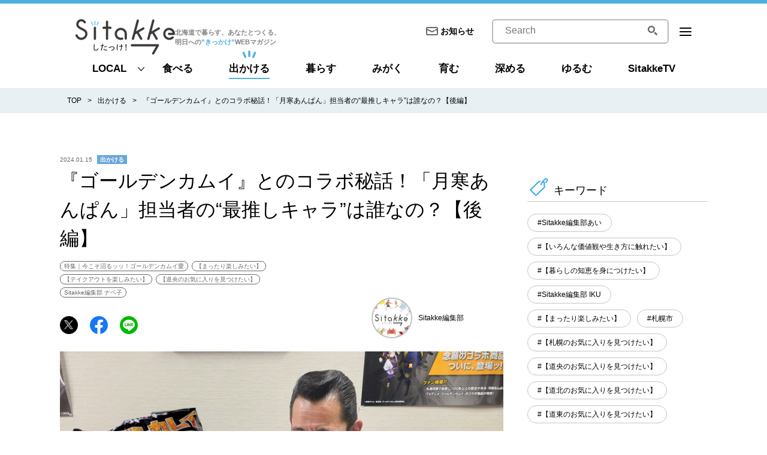

--- FILE ---
content_type: text/html
request_url: https://sitakke.jp/post/9163/
body_size: 222327
content:
<!DOCTYPE html>
<html data-n-head-ssr>
  <head >
    <title>『ゴールデンカムイ』とのコラボ秘話！「月寒あんぱん」担当者の“最推しキャラ”は誰なの？【後編】｜Sitakke【したっけ】</title><meta data-n-head="ssr" charset="utf-8"><meta data-n-head="ssr" name="viewport" content="width=device-width, initial-scale=1"><meta data-n-head="ssr" data-hid="og:site_name" property="og:site_name" content="Sitakke 【したっけ】"><meta data-n-head="ssr" data-hid="og:type" property="og:type" content="website"><meta data-n-head="ssr" name="twitter:card" content="summary_large_image"><meta data-n-head="ssr" data-hid="og:title" property="og:title" content="『ゴールデンカムイ』とのコラボ秘話！「月寒あんぱん」担当者の“最推しキャラ”は誰なの？【後編】｜Sitakke【したっけ】"><meta data-n-head="ssr" data-hid="description" name="description" content="明治末期の北海道を舞台に、一癖も二癖もある魅力的なキャラクター達が、莫大なアイヌの埋蔵金を巡り、繰り広げる壮大なストーリー。北海道出身の漫画家・野田サトル先生による大人気コミックを原作にした、実写映画..."><meta data-n-head="ssr" data-hid="og:description" property="og:description" content="明治末期の北海道を舞台に、一癖も二癖もある魅力的なキャラクター達が、莫大なアイヌの埋蔵金を巡り、繰り広げる壮大なストーリー。北海道出身の漫画家・野田サトル先生による大人気コミックを原作にした、実写映画..."><meta data-n-head="ssr" data-hid="og:image" property="og:image" content="https://api.mediacms.jp/uploads/1_884f234530.png"><meta data-n-head="ssr" data-hid="og:url" property="og:url" content="https://sitakke.jp/post/9163/"><link data-n-head="ssr" rel="icon" type="image/x-icon" href="/favicon.ico"><link data-n-head="ssr" rel="apple-touch-icon" sizes="180x180" href="/apple-touch-icon.png"><script data-n-head="ssr" src="/js/gtm.js"></script><script data-n-head="ssr" async src="https://securepubads.g.doubleclick.net/tag/js/gpt.js"></script><script data-n-head="ssr" async src="https://pagead2.googlesyndication.com/pagead/js/adsbygoogle.js" data-ad-client="ca-pub-7745482310797357"></script><script data-n-head="ssr" async src="https://flux-cdn.com/client/datatailor/sitakke.min.js"></script><script data-n-head="ssr" data-hid="flux">window.pbjs = window.pbjs || {que: []};</script><script data-n-head="ssr" async src="https://www.googletagservices.com/tag/js/gpt.js"></script><script data-n-head="ssr" data-hid="google_dfp">window.googletag = window.googletag || {cmd: []};</script><script data-n-head="ssr" src="/js/flux_head.js"></script><script data-n-head="ssr" data-hid="flux_tag">setTimeout(function() {
        fluxtag.requestAdServer();
      }, fluxtag.failSafeTimeout);</script><script data-n-head="ssr" src="/js/aps_head.js"></script><script data-n-head="ssr" async src="https://www.googletagservices.com/tag/js/gpt.js"></script><script data-n-head="ssr" data-hid="dfp_status">window.dfpStatus = 'live'</script><script data-n-head="ssr" src="/js/dfp_head.js"></script><script data-n-head="ssr" src="/js/popin_insert.js"></script><link rel="preload" href="/_nuxt/03650a8.js" as="script"><link rel="preload" href="/_nuxt/8b2e72c.js" as="script"><link rel="preload" href="/_nuxt/38e0bb8.js" as="script"><link rel="preload" href="/_nuxt/1c80dd1.js" as="script"><link rel="preload" href="/_nuxt/06b9623.js" as="script"><style data-vue-ssr-id="140ecd1f:0 796c3e1f:0 fa7ff0ca:0 47098e66:0 07e61acc:0 569ab657:0 662b9333:0 20bd68fc:0">/*! normalize.css v8.0.1 | MIT License | github.com/necolas/normalize.css */html{line-height:1.15;-webkit-text-size-adjust:100%}body{margin:0}main{display:block}h1{font-size:2em;margin:.67em 0}hr{box-sizing:content-box;height:0;overflow:visible}pre{font-family:monospace,monospace;font-size:1em}a{background-color:transparent}abbr[title]{border-bottom:none;text-decoration:underline;-webkit-text-decoration:underline dotted;text-decoration:underline dotted}b,strong{font-weight:bolder}code,kbd,samp{font-family:monospace,monospace;font-size:1em}small{font-size:80%}sub,sup{font-size:75%;line-height:0;position:relative;vertical-align:baseline}sub{bottom:-.25em}sup{top:-.5em}img{border-style:none}button,input,optgroup,select,textarea{font-family:inherit;font-size:100%;line-height:1.15;margin:0}button,input{overflow:visible}button,select{text-transform:none}[type=button],[type=reset],[type=submit],button{-webkit-appearance:button}[type=button]::-moz-focus-inner,[type=reset]::-moz-focus-inner,[type=submit]::-moz-focus-inner,button::-moz-focus-inner{border-style:none;padding:0}[type=button]:-moz-focusring,[type=reset]:-moz-focusring,[type=submit]:-moz-focusring,button:-moz-focusring{outline:1px dotted ButtonText}fieldset{padding:.35em .75em .625em}legend{box-sizing:border-box;color:inherit;display:table;max-width:100%;padding:0;white-space:normal}progress{vertical-align:baseline}textarea{overflow:auto}[type=checkbox],[type=radio]{box-sizing:border-box;padding:0}[type=number]::-webkit-inner-spin-button,[type=number]::-webkit-outer-spin-button{height:auto}[type=search]{-webkit-appearance:textfield;outline-offset:-2px}[type=search]::-webkit-search-decoration{-webkit-appearance:none}::-webkit-file-upload-button{-webkit-appearance:button;font:inherit}details{display:block}summary{display:list-item}[hidden],template{display:none}h1,h2,h3,h4,h5,h6,p{font-weight:400;font-size:100%;padding:0;margin:0}ul{list-style-type:none}ul,ul li,ul ol{padding:0;margin:0}html{font-family:-apple-sysytem,"ヒラギノ角ゴ ProN W3","Hiragino Kaku Gothic ProN","メイリオ",Meiryo,Verdana,Roboto,"Droid Sans",sans-serif}@media screen and (max-width:767.98px){html{overflow-x:hidden}}body{line-height:1.5;-webkit-font-smoothing:antialiased}@media print,screen and (min-width:768px){body{min-width:1080px}}@media screen and (max-width:767.98px){body{-webkit-text-size-adjust:100%;overflow-x:hidden}}.tablet{font-feature-settings:"palt"}*,:after,:before{box-sizing:border-box}a{color:#000;text-decoration:none}@media screen and (max-width:767.98px){img{width:100%}}@media print,screen and (min-width:768px){.body__wrap{min-width:1100px}}@media screen and (max-width:767.98px){.body__wrap{padding-top:16.400000000000002vw}}.contents__wrap{margin:0 auto}@media print,screen and (min-width:768px){.contents__wrap{padding-top:90px;display:flex;width:1080px;margin-bottom:60px}}@media print,screen and (min-width:768px){.contents__main{width:740px;margin-right:40px}}@media screen and (max-width:767.98px){.contents__main{margin:0 auto;padding-top:16vw;width:94.66666666666667vw}}@media print,screen and (min-width:768px){.contents__side{width:300px}}@media screen and (max-width:767.98px){.contents__side{margin:10.666666666666668vw auto 0;width:94.66666666666667vw}}.lower .contents__wrap{margin:0 auto}@media print,screen and (min-width:768px){.lower .contents__wrap{padding-top:70px}}@media screen and (max-width:767.98px){.lower .contents__main{margin:0 auto;padding-top:0;width:auto}}@media screen and (max-width:767.98px){.lower-wrap{margin:0 auto;width:94.66666666666667vw}}.ad-block01{max-width:100%}@media print,screen and (min-width:768px){.ad-block01{margin-bottom:32px}}@media screen and (max-width:767.98px){.ad-block01{margin-bottom:9.333333333333334vw;text-align:center}}.ad-block02{max-width:100%;margin:0 auto}@media screen and (max-width:767.98px){.ad-block02{width:80vw;margin-bottom:10.666666666666668vw}}.st-banner01--pc{max-width:300px;margin-bottom:20px}.st-banner01--pc img{width:100%}.st-banner01--sp{max-width:300px;margin:0 auto}.st-banner01--sp img{width:100%}
@media print,screen and (min-width:768px){.rollover{opacity:1}.rollover:hover{opacity:.8;text-decoration:none}}.fw-bold01{font-style:normal;font-weight:700}@media screen and (max-width:767.98px){.pc-only{display:none}}@media print,screen and (min-width:768px){.sp-only{display:none}}.txL{text-align:left!important}.txC{text-align:center!important}.txR{text-align:right!important}.vaT{vertical-align:top}.vaM{vertical-align:middle}.vaB{vertical-align:bottom}.fLeft{float:left}.fRight{float:right}.fNone{float:none}.clearfix:after{display:block;clear:both;height:0;visibility:hidden;content:""}.mt0{margin-top:0!important}.mb0{margin-bottom:0!important}.ml0{margin-left:0!important}.mr0,.mx0{margin-right:0!important}.mx0{margin-left:0!important}.my0{margin-top:0!important;margin-bottom:0!important}.ma0{margin:0!important}.pt0{padding-top:0!important}.pb0{padding-bottom:0!important}.pl0{padding-left:0!important}.pr0,.px0{padding-right:0!important}.px0{padding-left:0!important}.py0{padding-top:0!important;padding-bottom:0!important}.pa0{padding:0!important}.mt5{margin-top:5px!important}.mb5{margin-bottom:5px!important}.ml5{margin-left:5px!important}.mr5,.mx5{margin-right:5px!important}.mx5{margin-left:5px!important}.my5{margin-top:5px!important;margin-bottom:5px!important}.ma5{margin:5px!important}.pt5{padding-top:5px!important}.pb5{padding-bottom:5px!important}.pl5{padding-left:5px!important}.pr5,.px5{padding-right:5px!important}.px5{padding-left:5px!important}.py5{padding-top:5px!important;padding-bottom:5px!important}.pa5{padding:5px!important}.mt10{margin-top:10px!important}.mb10{margin-bottom:10px!important}.ml10{margin-left:10px!important}.mr10,.mx10{margin-right:10px!important}.mx10{margin-left:10px!important}.my10{margin-top:10px!important;margin-bottom:10px!important}.ma10{margin:10px!important}.pt10{padding-top:10px!important}.pb10{padding-bottom:10px!important}.pl10{padding-left:10px!important}.pr10,.px10{padding-right:10px!important}.px10{padding-left:10px!important}.py10{padding-top:10px!important;padding-bottom:10px!important}.pa10{padding:10px!important}.mt15{margin-top:15px!important}.mb15{margin-bottom:15px!important}.ml15{margin-left:15px!important}.mr15,.mx15{margin-right:15px!important}.mx15{margin-left:15px!important}.my15{margin-top:15px!important;margin-bottom:15px!important}.ma15{margin:15px!important}.pt15{padding-top:15px!important}.pb15{padding-bottom:15px!important}.pl15{padding-left:15px!important}.pr15,.px15{padding-right:15px!important}.px15{padding-left:15px!important}.py15{padding-top:15px!important;padding-bottom:15px!important}.pa15{padding:15px!important}.mt20{margin-top:20px!important}.mb20{margin-bottom:20px!important}.ml20{margin-left:20px!important}.mr20,.mx20{margin-right:20px!important}.mx20{margin-left:20px!important}.my20{margin-top:20px!important;margin-bottom:20px!important}.ma20{margin:20px!important}.pt20{padding-top:20px!important}.pb20{padding-bottom:20px!important}.pl20{padding-left:20px!important}.pr20,.px20{padding-right:20px!important}.px20{padding-left:20px!important}.py20{padding-top:20px!important;padding-bottom:20px!important}.pa20{padding:20px!important}.mt25{margin-top:25px!important}.mb25{margin-bottom:25px!important}.ml25{margin-left:25px!important}.mr25,.mx25{margin-right:25px!important}.mx25{margin-left:25px!important}.my25{margin-top:25px!important;margin-bottom:25px!important}.ma25{margin:25px!important}.pt25{padding-top:25px!important}.pb25{padding-bottom:25px!important}.pl25{padding-left:25px!important}.pr25,.px25{padding-right:25px!important}.px25{padding-left:25px!important}.py25{padding-top:25px!important;padding-bottom:25px!important}.pa25{padding:25px!important}.mt30{margin-top:30px!important}.mb30{margin-bottom:30px!important}.ml30{margin-left:30px!important}.mr30,.mx30{margin-right:30px!important}.mx30{margin-left:30px!important}.my30{margin-top:30px!important;margin-bottom:30px!important}.ma30{margin:30px!important}.pt30{padding-top:30px!important}.pb30{padding-bottom:30px!important}.pl30{padding-left:30px!important}.pr30,.px30{padding-right:30px!important}.px30{padding-left:30px!important}.py30{padding-top:30px!important;padding-bottom:30px!important}.pa30{padding:30px!important}.mt35{margin-top:35px!important}.mb35{margin-bottom:35px!important}.ml35{margin-left:35px!important}.mr35,.mx35{margin-right:35px!important}.mx35{margin-left:35px!important}.my35{margin-top:35px!important;margin-bottom:35px!important}.ma35{margin:35px!important}.pt35{padding-top:35px!important}.pb35{padding-bottom:35px!important}.pl35{padding-left:35px!important}.pr35,.px35{padding-right:35px!important}.px35{padding-left:35px!important}.py35{padding-top:35px!important;padding-bottom:35px!important}.pa35{padding:35px!important}.mt40{margin-top:40px!important}.mb40{margin-bottom:40px!important}.ml40{margin-left:40px!important}.mr40,.mx40{margin-right:40px!important}.mx40{margin-left:40px!important}.my40{margin-top:40px!important;margin-bottom:40px!important}.ma40{margin:40px!important}.pt40{padding-top:40px!important}.pb40{padding-bottom:40px!important}.pl40{padding-left:40px!important}.pr40,.px40{padding-right:40px!important}.px40{padding-left:40px!important}.py40{padding-top:40px!important;padding-bottom:40px!important}.pa40{padding:40px!important}.mt45{margin-top:45px!important}.mb45{margin-bottom:45px!important}.ml45{margin-left:45px!important}.mr45,.mx45{margin-right:45px!important}.mx45{margin-left:45px!important}.my45{margin-top:45px!important;margin-bottom:45px!important}.ma45{margin:45px!important}.pt45{padding-top:45px!important}.pb45{padding-bottom:45px!important}.pl45{padding-left:45px!important}.pr45,.px45{padding-right:45px!important}.px45{padding-left:45px!important}.py45{padding-top:45px!important;padding-bottom:45px!important}.pa45{padding:45px!important}.mt50{margin-top:50px!important}.mb50{margin-bottom:50px!important}.ml50{margin-left:50px!important}.mr50,.mx50{margin-right:50px!important}.mx50{margin-left:50px!important}.my50{margin-top:50px!important;margin-bottom:50px!important}.ma50{margin:50px!important}.pt50{padding-top:50px!important}.pb50{padding-bottom:50px!important}.pl50{padding-left:50px!important}.pr50,.px50{padding-right:50px!important}.px50{padding-left:50px!important}.py50{padding-top:50px!important;padding-bottom:50px!important}.pa50{padding:50px!important}.mt55{margin-top:55px!important}.mb55{margin-bottom:55px!important}.ml55{margin-left:55px!important}.mr55,.mx55{margin-right:55px!important}.mx55{margin-left:55px!important}.my55{margin-top:55px!important;margin-bottom:55px!important}.ma55{margin:55px!important}.pt55{padding-top:55px!important}.pb55{padding-bottom:55px!important}.pl55{padding-left:55px!important}.pr55,.px55{padding-right:55px!important}.px55{padding-left:55px!important}.py55{padding-top:55px!important;padding-bottom:55px!important}.pa55{padding:55px!important}.mt60{margin-top:60px!important}.mb60{margin-bottom:60px!important}.ml60{margin-left:60px!important}.mr60,.mx60{margin-right:60px!important}.mx60{margin-left:60px!important}.my60{margin-top:60px!important;margin-bottom:60px!important}.ma60{margin:60px!important}.pt60{padding-top:60px!important}.pb60{padding-bottom:60px!important}.pl60{padding-left:60px!important}.pr60,.px60{padding-right:60px!important}.px60{padding-left:60px!important}.py60{padding-top:60px!important;padding-bottom:60px!important}.pa60{padding:60px!important}.mt65{margin-top:65px!important}.mb65{margin-bottom:65px!important}.ml65{margin-left:65px!important}.mr65,.mx65{margin-right:65px!important}.mx65{margin-left:65px!important}.my65{margin-top:65px!important;margin-bottom:65px!important}.ma65{margin:65px!important}.pt65{padding-top:65px!important}.pb65{padding-bottom:65px!important}.pl65{padding-left:65px!important}.pr65,.px65{padding-right:65px!important}.px65{padding-left:65px!important}.py65{padding-top:65px!important;padding-bottom:65px!important}.pa65{padding:65px!important}.mt70{margin-top:70px!important}.mb70{margin-bottom:70px!important}.ml70{margin-left:70px!important}.mr70,.mx70{margin-right:70px!important}.mx70{margin-left:70px!important}.my70{margin-top:70px!important;margin-bottom:70px!important}.ma70{margin:70px!important}.pt70{padding-top:70px!important}.pb70{padding-bottom:70px!important}.pl70{padding-left:70px!important}.pr70,.px70{padding-right:70px!important}.px70{padding-left:70px!important}.py70{padding-top:70px!important;padding-bottom:70px!important}.pa70{padding:70px!important}.mt75{margin-top:75px!important}.mb75{margin-bottom:75px!important}.ml75{margin-left:75px!important}.mr75,.mx75{margin-right:75px!important}.mx75{margin-left:75px!important}.my75{margin-top:75px!important;margin-bottom:75px!important}.ma75{margin:75px!important}.pt75{padding-top:75px!important}.pb75{padding-bottom:75px!important}.pl75{padding-left:75px!important}.pr75,.px75{padding-right:75px!important}.px75{padding-left:75px!important}.py75{padding-top:75px!important;padding-bottom:75px!important}.pa75{padding:75px!important}.mt80{margin-top:80px!important}.mb80{margin-bottom:80px!important}.ml80{margin-left:80px!important}.mr80,.mx80{margin-right:80px!important}.mx80{margin-left:80px!important}.my80{margin-top:80px!important;margin-bottom:80px!important}.ma80{margin:80px!important}.pt80{padding-top:80px!important}.pb80{padding-bottom:80px!important}.pl80{padding-left:80px!important}.pr80,.px80{padding-right:80px!important}.px80{padding-left:80px!important}.py80{padding-top:80px!important;padding-bottom:80px!important}.pa80{padding:80px!important}.mt85{margin-top:85px!important}.mb85{margin-bottom:85px!important}.ml85{margin-left:85px!important}.mr85,.mx85{margin-right:85px!important}.mx85{margin-left:85px!important}.my85{margin-top:85px!important;margin-bottom:85px!important}.ma85{margin:85px!important}.pt85{padding-top:85px!important}.pb85{padding-bottom:85px!important}.pl85{padding-left:85px!important}.pr85,.px85{padding-right:85px!important}.px85{padding-left:85px!important}.py85{padding-top:85px!important;padding-bottom:85px!important}.pa85{padding:85px!important}.mt90{margin-top:90px!important}.mb90{margin-bottom:90px!important}.ml90{margin-left:90px!important}.mr90,.mx90{margin-right:90px!important}.mx90{margin-left:90px!important}.my90{margin-top:90px!important;margin-bottom:90px!important}.ma90{margin:90px!important}.pt90{padding-top:90px!important}.pb90{padding-bottom:90px!important}.pl90{padding-left:90px!important}.pr90,.px90{padding-right:90px!important}.px90{padding-left:90px!important}.py90{padding-top:90px!important;padding-bottom:90px!important}.pa90{padding:90px!important}.mt95{margin-top:95px!important}.mb95{margin-bottom:95px!important}.ml95{margin-left:95px!important}.mr95,.mx95{margin-right:95px!important}.mx95{margin-left:95px!important}.my95{margin-top:95px!important;margin-bottom:95px!important}.ma95{margin:95px!important}.pt95{padding-top:95px!important}.pb95{padding-bottom:95px!important}.pl95{padding-left:95px!important}.pr95,.px95{padding-right:95px!important}.px95{padding-left:95px!important}.py95{padding-top:95px!important;padding-bottom:95px!important}.pa95{padding:95px!important}.mt100{margin-top:100px!important}.mb100{margin-bottom:100px!important}.ml100{margin-left:100px!important}.mr100,.mx100{margin-right:100px!important}.mx100{margin-left:100px!important}.my100{margin-top:100px!important;margin-bottom:100px!important}.ma100{margin:100px!important}.pt100{padding-top:100px!important}.pb100{padding-bottom:100px!important}.pl100{padding-left:100px!important}.pr100,.px100{padding-right:100px!important}.px100{padding-left:100px!important}.py100{padding-top:100px!important;padding-bottom:100px!important}.pa100{padding:100px!important}@media print,screen and (min-width:768px){.mt0--pc{margin-top:0!important}.mb0--pc{margin-bottom:0!important}.ml0--pc{margin-left:0!important}.mr0--pc,.mx0--pc{margin-right:0!important}.mx0--pc{margin-left:0!important}.my0--pc{margin-top:0!important;margin-bottom:0!important}.ma0--pc{margin:0!important}.pt0--pc{padding-top:0!important}.pb0--pc{padding-bottom:0!important}.pl0--pc{padding-left:0!important}.pr0--pc,.px0--pc{padding-right:0!important}.px0--pc{padding-left:0!important}.py0--pc{padding-top:0!important;padding-bottom:0!important}.pa0--pc{padding:0!important}.mt5--pc{margin-top:5px!important}.mb5--pc{margin-bottom:5px!important}.ml5--pc{margin-left:5px!important}.mr5--pc,.mx5--pc{margin-right:5px!important}.mx5--pc{margin-left:5px!important}.my5--pc{margin-top:5px!important;margin-bottom:5px!important}.ma5--pc{margin:5px!important}.pt5--pc{padding-top:5px!important}.pb5--pc{padding-bottom:5px!important}.pl5--pc{padding-left:5px!important}.pr5--pc,.px5--pc{padding-right:5px!important}.px5--pc{padding-left:5px!important}.py5--pc{padding-top:5px!important;padding-bottom:5px!important}.pa5--pc{padding:5px!important}.mt10--pc{margin-top:10px!important}.mb10--pc{margin-bottom:10px!important}.ml10--pc{margin-left:10px!important}.mr10--pc,.mx10--pc{margin-right:10px!important}.mx10--pc{margin-left:10px!important}.my10--pc{margin-top:10px!important;margin-bottom:10px!important}.ma10--pc{margin:10px!important}.pt10--pc{padding-top:10px!important}.pb10--pc{padding-bottom:10px!important}.pl10--pc{padding-left:10px!important}.pr10--pc,.px10--pc{padding-right:10px!important}.px10--pc{padding-left:10px!important}.py10--pc{padding-top:10px!important;padding-bottom:10px!important}.pa10--pc{padding:10px!important}.mt15--pc{margin-top:15px!important}.mb15--pc{margin-bottom:15px!important}.ml15--pc{margin-left:15px!important}.mr15--pc,.mx15--pc{margin-right:15px!important}.mx15--pc{margin-left:15px!important}.my15--pc{margin-top:15px!important;margin-bottom:15px!important}.ma15--pc{margin:15px!important}.pt15--pc{padding-top:15px!important}.pb15--pc{padding-bottom:15px!important}.pl15--pc{padding-left:15px!important}.pr15--pc,.px15--pc{padding-right:15px!important}.px15--pc{padding-left:15px!important}.py15--pc{padding-top:15px!important;padding-bottom:15px!important}.pa15--pc{padding:15px!important}.mt20--pc{margin-top:20px!important}.mb20--pc{margin-bottom:20px!important}.ml20--pc{margin-left:20px!important}.mr20--pc,.mx20--pc{margin-right:20px!important}.mx20--pc{margin-left:20px!important}.my20--pc{margin-top:20px!important;margin-bottom:20px!important}.ma20--pc{margin:20px!important}.pt20--pc{padding-top:20px!important}.pb20--pc{padding-bottom:20px!important}.pl20--pc{padding-left:20px!important}.pr20--pc,.px20--pc{padding-right:20px!important}.px20--pc{padding-left:20px!important}.py20--pc{padding-top:20px!important;padding-bottom:20px!important}.pa20--pc{padding:20px!important}.mt25--pc{margin-top:25px!important}.mb25--pc{margin-bottom:25px!important}.ml25--pc{margin-left:25px!important}.mr25--pc,.mx25--pc{margin-right:25px!important}.mx25--pc{margin-left:25px!important}.my25--pc{margin-top:25px!important;margin-bottom:25px!important}.ma25--pc{margin:25px!important}.pt25--pc{padding-top:25px!important}.pb25--pc{padding-bottom:25px!important}.pl25--pc{padding-left:25px!important}.pr25--pc,.px25--pc{padding-right:25px!important}.px25--pc{padding-left:25px!important}.py25--pc{padding-top:25px!important;padding-bottom:25px!important}.pa25--pc{padding:25px!important}.mt30--pc{margin-top:30px!important}.mb30--pc{margin-bottom:30px!important}.ml30--pc{margin-left:30px!important}.mr30--pc,.mx30--pc{margin-right:30px!important}.mx30--pc{margin-left:30px!important}.my30--pc{margin-top:30px!important;margin-bottom:30px!important}.ma30--pc{margin:30px!important}.pt30--pc{padding-top:30px!important}.pb30--pc{padding-bottom:30px!important}.pl30--pc{padding-left:30px!important}.pr30--pc,.px30--pc{padding-right:30px!important}.px30--pc{padding-left:30px!important}.py30--pc{padding-top:30px!important;padding-bottom:30px!important}.pa30--pc{padding:30px!important}.mt35--pc{margin-top:35px!important}.mb35--pc{margin-bottom:35px!important}.ml35--pc{margin-left:35px!important}.mr35--pc,.mx35--pc{margin-right:35px!important}.mx35--pc{margin-left:35px!important}.my35--pc{margin-top:35px!important;margin-bottom:35px!important}.ma35--pc{margin:35px!important}.pt35--pc{padding-top:35px!important}.pb35--pc{padding-bottom:35px!important}.pl35--pc{padding-left:35px!important}.pr35--pc,.px35--pc{padding-right:35px!important}.px35--pc{padding-left:35px!important}.py35--pc{padding-top:35px!important;padding-bottom:35px!important}.pa35--pc{padding:35px!important}.mt40--pc{margin-top:40px!important}.mb40--pc{margin-bottom:40px!important}.ml40--pc{margin-left:40px!important}.mr40--pc,.mx40--pc{margin-right:40px!important}.mx40--pc{margin-left:40px!important}.my40--pc{margin-top:40px!important;margin-bottom:40px!important}.ma40--pc{margin:40px!important}.pt40--pc{padding-top:40px!important}.pb40--pc{padding-bottom:40px!important}.pl40--pc{padding-left:40px!important}.pr40--pc,.px40--pc{padding-right:40px!important}.px40--pc{padding-left:40px!important}.py40--pc{padding-top:40px!important;padding-bottom:40px!important}.pa40--pc{padding:40px!important}.mt45--pc{margin-top:45px!important}.mb45--pc{margin-bottom:45px!important}.ml45--pc{margin-left:45px!important}.mr45--pc,.mx45--pc{margin-right:45px!important}.mx45--pc{margin-left:45px!important}.my45--pc{margin-top:45px!important;margin-bottom:45px!important}.ma45--pc{margin:45px!important}.pt45--pc{padding-top:45px!important}.pb45--pc{padding-bottom:45px!important}.pl45--pc{padding-left:45px!important}.pr45--pc,.px45--pc{padding-right:45px!important}.px45--pc{padding-left:45px!important}.py45--pc{padding-top:45px!important;padding-bottom:45px!important}.pa45--pc{padding:45px!important}.mt50--pc{margin-top:50px!important}.mb50--pc{margin-bottom:50px!important}.ml50--pc{margin-left:50px!important}.mr50--pc,.mx50--pc{margin-right:50px!important}.mx50--pc{margin-left:50px!important}.my50--pc{margin-top:50px!important;margin-bottom:50px!important}.ma50--pc{margin:50px!important}.pt50--pc{padding-top:50px!important}.pb50--pc{padding-bottom:50px!important}.pl50--pc{padding-left:50px!important}.pr50--pc,.px50--pc{padding-right:50px!important}.px50--pc{padding-left:50px!important}.py50--pc{padding-top:50px!important;padding-bottom:50px!important}.pa50--pc{padding:50px!important}.mt55--pc{margin-top:55px!important}.mb55--pc{margin-bottom:55px!important}.ml55--pc{margin-left:55px!important}.mr55--pc,.mx55--pc{margin-right:55px!important}.mx55--pc{margin-left:55px!important}.my55--pc{margin-top:55px!important;margin-bottom:55px!important}.ma55--pc{margin:55px!important}.pt55--pc{padding-top:55px!important}.pb55--pc{padding-bottom:55px!important}.pl55--pc{padding-left:55px!important}.pr55--pc,.px55--pc{padding-right:55px!important}.px55--pc{padding-left:55px!important}.py55--pc{padding-top:55px!important;padding-bottom:55px!important}.pa55--pc{padding:55px!important}.mt60--pc{margin-top:60px!important}.mb60--pc{margin-bottom:60px!important}.ml60--pc{margin-left:60px!important}.mr60--pc,.mx60--pc{margin-right:60px!important}.mx60--pc{margin-left:60px!important}.my60--pc{margin-top:60px!important;margin-bottom:60px!important}.ma60--pc{margin:60px!important}.pt60--pc{padding-top:60px!important}.pb60--pc{padding-bottom:60px!important}.pl60--pc{padding-left:60px!important}.pr60--pc,.px60--pc{padding-right:60px!important}.px60--pc{padding-left:60px!important}.py60--pc{padding-top:60px!important;padding-bottom:60px!important}.pa60--pc{padding:60px!important}.mt65--pc{margin-top:65px!important}.mb65--pc{margin-bottom:65px!important}.ml65--pc{margin-left:65px!important}.mr65--pc,.mx65--pc{margin-right:65px!important}.mx65--pc{margin-left:65px!important}.my65--pc{margin-top:65px!important;margin-bottom:65px!important}.ma65--pc{margin:65px!important}.pt65--pc{padding-top:65px!important}.pb65--pc{padding-bottom:65px!important}.pl65--pc{padding-left:65px!important}.pr65--pc,.px65--pc{padding-right:65px!important}.px65--pc{padding-left:65px!important}.py65--pc{padding-top:65px!important;padding-bottom:65px!important}.pa65--pc{padding:65px!important}.mt70--pc{margin-top:70px!important}.mb70--pc{margin-bottom:70px!important}.ml70--pc{margin-left:70px!important}.mr70--pc,.mx70--pc{margin-right:70px!important}.mx70--pc{margin-left:70px!important}.my70--pc{margin-top:70px!important;margin-bottom:70px!important}.ma70--pc{margin:70px!important}.pt70--pc{padding-top:70px!important}.pb70--pc{padding-bottom:70px!important}.pl70--pc{padding-left:70px!important}.pr70--pc,.px70--pc{padding-right:70px!important}.px70--pc{padding-left:70px!important}.py70--pc{padding-top:70px!important;padding-bottom:70px!important}.pa70--pc{padding:70px!important}.mt75--pc{margin-top:75px!important}.mb75--pc{margin-bottom:75px!important}.ml75--pc{margin-left:75px!important}.mr75--pc,.mx75--pc{margin-right:75px!important}.mx75--pc{margin-left:75px!important}.my75--pc{margin-top:75px!important;margin-bottom:75px!important}.ma75--pc{margin:75px!important}.pt75--pc{padding-top:75px!important}.pb75--pc{padding-bottom:75px!important}.pl75--pc{padding-left:75px!important}.pr75--pc,.px75--pc{padding-right:75px!important}.px75--pc{padding-left:75px!important}.py75--pc{padding-top:75px!important;padding-bottom:75px!important}.pa75--pc{padding:75px!important}.mt80--pc{margin-top:80px!important}.mb80--pc{margin-bottom:80px!important}.ml80--pc{margin-left:80px!important}.mr80--pc,.mx80--pc{margin-right:80px!important}.mx80--pc{margin-left:80px!important}.my80--pc{margin-top:80px!important;margin-bottom:80px!important}.ma80--pc{margin:80px!important}.pt80--pc{padding-top:80px!important}.pb80--pc{padding-bottom:80px!important}.pl80--pc{padding-left:80px!important}.pr80--pc,.px80--pc{padding-right:80px!important}.px80--pc{padding-left:80px!important}.py80--pc{padding-top:80px!important;padding-bottom:80px!important}.pa80--pc{padding:80px!important}.mt85--pc{margin-top:85px!important}.mb85--pc{margin-bottom:85px!important}.ml85--pc{margin-left:85px!important}.mr85--pc,.mx85--pc{margin-right:85px!important}.mx85--pc{margin-left:85px!important}.my85--pc{margin-top:85px!important;margin-bottom:85px!important}.ma85--pc{margin:85px!important}.pt85--pc{padding-top:85px!important}.pb85--pc{padding-bottom:85px!important}.pl85--pc{padding-left:85px!important}.pr85--pc,.px85--pc{padding-right:85px!important}.px85--pc{padding-left:85px!important}.py85--pc{padding-top:85px!important;padding-bottom:85px!important}.pa85--pc{padding:85px!important}.mt90--pc{margin-top:90px!important}.mb90--pc{margin-bottom:90px!important}.ml90--pc{margin-left:90px!important}.mr90--pc,.mx90--pc{margin-right:90px!important}.mx90--pc{margin-left:90px!important}.my90--pc{margin-top:90px!important;margin-bottom:90px!important}.ma90--pc{margin:90px!important}.pt90--pc{padding-top:90px!important}.pb90--pc{padding-bottom:90px!important}.pl90--pc{padding-left:90px!important}.pr90--pc,.px90--pc{padding-right:90px!important}.px90--pc{padding-left:90px!important}.py90--pc{padding-top:90px!important;padding-bottom:90px!important}.pa90--pc{padding:90px!important}.mt95--pc{margin-top:95px!important}.mb95--pc{margin-bottom:95px!important}.ml95--pc{margin-left:95px!important}.mr95--pc,.mx95--pc{margin-right:95px!important}.mx95--pc{margin-left:95px!important}.my95--pc{margin-top:95px!important;margin-bottom:95px!important}.ma95--pc{margin:95px!important}.pt95--pc{padding-top:95px!important}.pb95--pc{padding-bottom:95px!important}.pl95--pc{padding-left:95px!important}.pr95--pc,.px95--pc{padding-right:95px!important}.px95--pc{padding-left:95px!important}.py95--pc{padding-top:95px!important;padding-bottom:95px!important}.pa95--pc{padding:95px!important}.mt100--pc{margin-top:100px!important}.mb100--pc{margin-bottom:100px!important}.ml100--pc{margin-left:100px!important}.mr100--pc,.mx100--pc{margin-right:100px!important}.mx100--pc{margin-left:100px!important}.my100--pc{margin-top:100px!important;margin-bottom:100px!important}.ma100--pc{margin:100px!important}.pt100--pc{padding-top:100px!important}.pb100--pc{padding-bottom:100px!important}.pl100--pc{padding-left:100px!important}.pr100--pc,.px100--pc{padding-right:100px!important}.px100--pc{padding-left:100px!important}.py100--pc{padding-top:100px!important;padding-bottom:100px!important}.pa100--pc{padding:100px!important}}@media screen and (max-width:767.98px){.mt0--sp{margin-top:0!important}.mb0--sp{margin-bottom:0!important}.ml0--sp{margin-left:0!important}.mr0--sp,.mx0--sp{margin-right:0!important}.mx0--sp{margin-left:0!important}.my0--sp{margin-top:0!important;margin-bottom:0!important}.ma0--sp{margin:0!important}.pt0--sp{padding-top:0!important}.pb0--sp{padding-bottom:0!important}.pl0--sp{padding-left:0!important}.pr0--sp,.px0--sp{padding-right:0!important}.px0--sp{padding-left:0!important}.py0--sp{padding-top:0!important;padding-bottom:0!important}.pa0--sp{padding:0!important}.mt5--sp{margin-top:5px!important}.mb5--sp{margin-bottom:5px!important}.ml5--sp{margin-left:5px!important}.mr5--sp,.mx5--sp{margin-right:5px!important}.mx5--sp{margin-left:5px!important}.my5--sp{margin-top:5px!important;margin-bottom:5px!important}.ma5--sp{margin:5px!important}.pt5--sp{padding-top:5px!important}.pb5--sp{padding-bottom:5px!important}.pl5--sp{padding-left:5px!important}.pr5--sp,.px5--sp{padding-right:5px!important}.px5--sp{padding-left:5px!important}.py5--sp{padding-top:5px!important;padding-bottom:5px!important}.pa5--sp{padding:5px!important}.mt10--sp{margin-top:10px!important}.mb10--sp{margin-bottom:10px!important}.ml10--sp{margin-left:10px!important}.mr10--sp,.mx10--sp{margin-right:10px!important}.mx10--sp{margin-left:10px!important}.my10--sp{margin-top:10px!important;margin-bottom:10px!important}.ma10--sp{margin:10px!important}.pt10--sp{padding-top:10px!important}.pb10--sp{padding-bottom:10px!important}.pl10--sp{padding-left:10px!important}.pr10--sp,.px10--sp{padding-right:10px!important}.px10--sp{padding-left:10px!important}.py10--sp{padding-top:10px!important;padding-bottom:10px!important}.pa10--sp{padding:10px!important}.mt15--sp{margin-top:15px!important}.mb15--sp{margin-bottom:15px!important}.ml15--sp{margin-left:15px!important}.mr15--sp,.mx15--sp{margin-right:15px!important}.mx15--sp{margin-left:15px!important}.my15--sp{margin-top:15px!important;margin-bottom:15px!important}.ma15--sp{margin:15px!important}.pt15--sp{padding-top:15px!important}.pb15--sp{padding-bottom:15px!important}.pl15--sp{padding-left:15px!important}.pr15--sp,.px15--sp{padding-right:15px!important}.px15--sp{padding-left:15px!important}.py15--sp{padding-top:15px!important;padding-bottom:15px!important}.pa15--sp{padding:15px!important}.mt20--sp{margin-top:20px!important}.mb20--sp{margin-bottom:20px!important}.ml20--sp{margin-left:20px!important}.mr20--sp,.mx20--sp{margin-right:20px!important}.mx20--sp{margin-left:20px!important}.my20--sp{margin-top:20px!important;margin-bottom:20px!important}.ma20--sp{margin:20px!important}.pt20--sp{padding-top:20px!important}.pb20--sp{padding-bottom:20px!important}.pl20--sp{padding-left:20px!important}.pr20--sp,.px20--sp{padding-right:20px!important}.px20--sp{padding-left:20px!important}.py20--sp{padding-top:20px!important;padding-bottom:20px!important}.pa20--sp{padding:20px!important}.mt25--sp{margin-top:25px!important}.mb25--sp{margin-bottom:25px!important}.ml25--sp{margin-left:25px!important}.mr25--sp,.mx25--sp{margin-right:25px!important}.mx25--sp{margin-left:25px!important}.my25--sp{margin-top:25px!important;margin-bottom:25px!important}.ma25--sp{margin:25px!important}.pt25--sp{padding-top:25px!important}.pb25--sp{padding-bottom:25px!important}.pl25--sp{padding-left:25px!important}.pr25--sp,.px25--sp{padding-right:25px!important}.px25--sp{padding-left:25px!important}.py25--sp{padding-top:25px!important;padding-bottom:25px!important}.pa25--sp{padding:25px!important}.mt30--sp{margin-top:30px!important}.mb30--sp{margin-bottom:30px!important}.ml30--sp{margin-left:30px!important}.mr30--sp,.mx30--sp{margin-right:30px!important}.mx30--sp{margin-left:30px!important}.my30--sp{margin-top:30px!important;margin-bottom:30px!important}.ma30--sp{margin:30px!important}.pt30--sp{padding-top:30px!important}.pb30--sp{padding-bottom:30px!important}.pl30--sp{padding-left:30px!important}.pr30--sp,.px30--sp{padding-right:30px!important}.px30--sp{padding-left:30px!important}.py30--sp{padding-top:30px!important;padding-bottom:30px!important}.pa30--sp{padding:30px!important}.mt35--sp{margin-top:35px!important}.mb35--sp{margin-bottom:35px!important}.ml35--sp{margin-left:35px!important}.mr35--sp,.mx35--sp{margin-right:35px!important}.mx35--sp{margin-left:35px!important}.my35--sp{margin-top:35px!important;margin-bottom:35px!important}.ma35--sp{margin:35px!important}.pt35--sp{padding-top:35px!important}.pb35--sp{padding-bottom:35px!important}.pl35--sp{padding-left:35px!important}.pr35--sp,.px35--sp{padding-right:35px!important}.px35--sp{padding-left:35px!important}.py35--sp{padding-top:35px!important;padding-bottom:35px!important}.pa35--sp{padding:35px!important}.mt40--sp{margin-top:40px!important}.mb40--sp{margin-bottom:40px!important}.ml40--sp{margin-left:40px!important}.mr40--sp,.mx40--sp{margin-right:40px!important}.mx40--sp{margin-left:40px!important}.my40--sp{margin-top:40px!important;margin-bottom:40px!important}.ma40--sp{margin:40px!important}.pt40--sp{padding-top:40px!important}.pb40--sp{padding-bottom:40px!important}.pl40--sp{padding-left:40px!important}.pr40--sp,.px40--sp{padding-right:40px!important}.px40--sp{padding-left:40px!important}.py40--sp{padding-top:40px!important;padding-bottom:40px!important}.pa40--sp{padding:40px!important}.mt45--sp{margin-top:45px!important}.mb45--sp{margin-bottom:45px!important}.ml45--sp{margin-left:45px!important}.mr45--sp,.mx45--sp{margin-right:45px!important}.mx45--sp{margin-left:45px!important}.my45--sp{margin-top:45px!important;margin-bottom:45px!important}.ma45--sp{margin:45px!important}.pt45--sp{padding-top:45px!important}.pb45--sp{padding-bottom:45px!important}.pl45--sp{padding-left:45px!important}.pr45--sp,.px45--sp{padding-right:45px!important}.px45--sp{padding-left:45px!important}.py45--sp{padding-top:45px!important;padding-bottom:45px!important}.pa45--sp{padding:45px!important}.mt50--sp{margin-top:50px!important}.mb50--sp{margin-bottom:50px!important}.ml50--sp{margin-left:50px!important}.mr50--sp,.mx50--sp{margin-right:50px!important}.mx50--sp{margin-left:50px!important}.my50--sp{margin-top:50px!important;margin-bottom:50px!important}.ma50--sp{margin:50px!important}.pt50--sp{padding-top:50px!important}.pb50--sp{padding-bottom:50px!important}.pl50--sp{padding-left:50px!important}.pr50--sp,.px50--sp{padding-right:50px!important}.px50--sp{padding-left:50px!important}.py50--sp{padding-top:50px!important;padding-bottom:50px!important}.pa50--sp{padding:50px!important}.mt55--sp{margin-top:55px!important}.mb55--sp{margin-bottom:55px!important}.ml55--sp{margin-left:55px!important}.mr55--sp,.mx55--sp{margin-right:55px!important}.mx55--sp{margin-left:55px!important}.my55--sp{margin-top:55px!important;margin-bottom:55px!important}.ma55--sp{margin:55px!important}.pt55--sp{padding-top:55px!important}.pb55--sp{padding-bottom:55px!important}.pl55--sp{padding-left:55px!important}.pr55--sp,.px55--sp{padding-right:55px!important}.px55--sp{padding-left:55px!important}.py55--sp{padding-top:55px!important;padding-bottom:55px!important}.pa55--sp{padding:55px!important}.mt60--sp{margin-top:60px!important}.mb60--sp{margin-bottom:60px!important}.ml60--sp{margin-left:60px!important}.mr60--sp,.mx60--sp{margin-right:60px!important}.mx60--sp{margin-left:60px!important}.my60--sp{margin-top:60px!important;margin-bottom:60px!important}.ma60--sp{margin:60px!important}.pt60--sp{padding-top:60px!important}.pb60--sp{padding-bottom:60px!important}.pl60--sp{padding-left:60px!important}.pr60--sp,.px60--sp{padding-right:60px!important}.px60--sp{padding-left:60px!important}.py60--sp{padding-top:60px!important;padding-bottom:60px!important}.pa60--sp{padding:60px!important}.mt65--sp{margin-top:65px!important}.mb65--sp{margin-bottom:65px!important}.ml65--sp{margin-left:65px!important}.mr65--sp,.mx65--sp{margin-right:65px!important}.mx65--sp{margin-left:65px!important}.my65--sp{margin-top:65px!important;margin-bottom:65px!important}.ma65--sp{margin:65px!important}.pt65--sp{padding-top:65px!important}.pb65--sp{padding-bottom:65px!important}.pl65--sp{padding-left:65px!important}.pr65--sp,.px65--sp{padding-right:65px!important}.px65--sp{padding-left:65px!important}.py65--sp{padding-top:65px!important;padding-bottom:65px!important}.pa65--sp{padding:65px!important}.mt70--sp{margin-top:70px!important}.mb70--sp{margin-bottom:70px!important}.ml70--sp{margin-left:70px!important}.mr70--sp,.mx70--sp{margin-right:70px!important}.mx70--sp{margin-left:70px!important}.my70--sp{margin-top:70px!important;margin-bottom:70px!important}.ma70--sp{margin:70px!important}.pt70--sp{padding-top:70px!important}.pb70--sp{padding-bottom:70px!important}.pl70--sp{padding-left:70px!important}.pr70--sp,.px70--sp{padding-right:70px!important}.px70--sp{padding-left:70px!important}.py70--sp{padding-top:70px!important;padding-bottom:70px!important}.pa70--sp{padding:70px!important}.mt75--sp{margin-top:75px!important}.mb75--sp{margin-bottom:75px!important}.ml75--sp{margin-left:75px!important}.mr75--sp,.mx75--sp{margin-right:75px!important}.mx75--sp{margin-left:75px!important}.my75--sp{margin-top:75px!important;margin-bottom:75px!important}.ma75--sp{margin:75px!important}.pt75--sp{padding-top:75px!important}.pb75--sp{padding-bottom:75px!important}.pl75--sp{padding-left:75px!important}.pr75--sp,.px75--sp{padding-right:75px!important}.px75--sp{padding-left:75px!important}.py75--sp{padding-top:75px!important;padding-bottom:75px!important}.pa75--sp{padding:75px!important}.mt80--sp{margin-top:80px!important}.mb80--sp{margin-bottom:80px!important}.ml80--sp{margin-left:80px!important}.mr80--sp,.mx80--sp{margin-right:80px!important}.mx80--sp{margin-left:80px!important}.my80--sp{margin-top:80px!important;margin-bottom:80px!important}.ma80--sp{margin:80px!important}.pt80--sp{padding-top:80px!important}.pb80--sp{padding-bottom:80px!important}.pl80--sp{padding-left:80px!important}.pr80--sp,.px80--sp{padding-right:80px!important}.px80--sp{padding-left:80px!important}.py80--sp{padding-top:80px!important;padding-bottom:80px!important}.pa80--sp{padding:80px!important}.mt85--sp{margin-top:85px!important}.mb85--sp{margin-bottom:85px!important}.ml85--sp{margin-left:85px!important}.mr85--sp,.mx85--sp{margin-right:85px!important}.mx85--sp{margin-left:85px!important}.my85--sp{margin-top:85px!important;margin-bottom:85px!important}.ma85--sp{margin:85px!important}.pt85--sp{padding-top:85px!important}.pb85--sp{padding-bottom:85px!important}.pl85--sp{padding-left:85px!important}.pr85--sp,.px85--sp{padding-right:85px!important}.px85--sp{padding-left:85px!important}.py85--sp{padding-top:85px!important;padding-bottom:85px!important}.pa85--sp{padding:85px!important}.mt90--sp{margin-top:90px!important}.mb90--sp{margin-bottom:90px!important}.ml90--sp{margin-left:90px!important}.mr90--sp,.mx90--sp{margin-right:90px!important}.mx90--sp{margin-left:90px!important}.my90--sp{margin-top:90px!important;margin-bottom:90px!important}.ma90--sp{margin:90px!important}.pt90--sp{padding-top:90px!important}.pb90--sp{padding-bottom:90px!important}.pl90--sp{padding-left:90px!important}.pr90--sp,.px90--sp{padding-right:90px!important}.px90--sp{padding-left:90px!important}.py90--sp{padding-top:90px!important;padding-bottom:90px!important}.pa90--sp{padding:90px!important}.mt95--sp{margin-top:95px!important}.mb95--sp{margin-bottom:95px!important}.ml95--sp{margin-left:95px!important}.mr95--sp,.mx95--sp{margin-right:95px!important}.mx95--sp{margin-left:95px!important}.my95--sp{margin-top:95px!important;margin-bottom:95px!important}.ma95--sp{margin:95px!important}.pt95--sp{padding-top:95px!important}.pb95--sp{padding-bottom:95px!important}.pl95--sp{padding-left:95px!important}.pr95--sp,.px95--sp{padding-right:95px!important}.px95--sp{padding-left:95px!important}.py95--sp{padding-top:95px!important;padding-bottom:95px!important}.pa95--sp{padding:95px!important}.mt100--sp{margin-top:100px!important}.mb100--sp{margin-bottom:100px!important}.ml100--sp{margin-left:100px!important}.mr100--sp,.mx100--sp{margin-right:100px!important}.mx100--sp{margin-left:100px!important}.my100--sp{margin-top:100px!important;margin-bottom:100px!important}.ma100--sp{margin:100px!important}.pt100--sp{padding-top:100px!important}.pb100--sp{padding-bottom:100px!important}.pl100--sp{padding-left:100px!important}.pr100--sp,.px100--sp{padding-right:100px!important}.px100--sp{padding-left:100px!important}.py100--sp{padding-top:100px!important;padding-bottom:100px!important}.pa100--sp{padding:100px!important}}.width_per1{width:1%}.width_per2{width:2%}.width_per3{width:3%}.width_per4{width:4%}.width_per5{width:5%}.width_per6{width:6%}.width_per7{width:7%}.width_per8{width:8%}.width_per9{width:9%}.width_per10{width:10%}.width_per11{width:11%}.width_per12{width:12%}.width_per13{width:13%}.width_per14{width:14%}.width_per15{width:15%}.width_per16{width:16%}.width_per17{width:17%}.width_per18{width:18%}.width_per19{width:19%}.width_per20{width:20%}.width_per21{width:21%}.width_per22{width:22%}.width_per23{width:23%}.width_per24{width:24%}.width_per25{width:25%}.width_per26{width:26%}.width_per27{width:27%}.width_per28{width:28%}.width_per29{width:29%}.width_per30{width:30%}.width_per31{width:31%}.width_per32{width:32%}.width_per33{width:33%}.width_per34{width:34%}.width_per35{width:35%}.width_per36{width:36%}.width_per37{width:37%}.width_per38{width:38%}.width_per39{width:39%}.width_per40{width:40%}.width_per41{width:41%}.width_per42{width:42%}.width_per43{width:43%}.width_per44{width:44%}.width_per45{width:45%}.width_per46{width:46%}.width_per47{width:47%}.width_per48{width:48%}.width_per49{width:49%}.width_per50{width:50%}.width_per51{width:51%}.width_per52{width:52%}.width_per53{width:53%}.width_per54{width:54%}.width_per55{width:55%}.width_per56{width:56%}.width_per57{width:57%}.width_per58{width:58%}.width_per59{width:59%}.width_per60{width:60%}.width_per61{width:61%}.width_per62{width:62%}.width_per63{width:63%}.width_per64{width:64%}.width_per65{width:65%}.width_per66{width:66%}.width_per67{width:67%}.width_per68{width:68%}.width_per69{width:69%}.width_per70{width:70%}.width_per71{width:71%}.width_per72{width:72%}.width_per73{width:73%}.width_per74{width:74%}.width_per75{width:75%}.width_per76{width:76%}.width_per77{width:77%}.width_per78{width:78%}.width_per79{width:79%}.width_per80{width:80%}.width_per81{width:81%}.width_per82{width:82%}.width_per83{width:83%}.width_per84{width:84%}.width_per85{width:85%}.width_per86{width:86%}.width_per87{width:87%}.width_per88{width:88%}.width_per89{width:89%}.width_per90{width:90%}.width_per91{width:91%}.width_per92{width:92%}.width_per93{width:93%}.width_per94{width:94%}.width_per95{width:95%}.width_per96{width:96%}.width_per97{width:97%}.width_per98{width:98%}.width_per99{width:99%}.width_per100{width:100%}.slick-slider{box-sizing:border-box;-webkit-user-select:none;-moz-user-select:none;-ms-user-select:none;user-select:none;-webkit-touch-callout:none;-khtml-user-select:none;touch-action:pan-y;-webkit-tap-highlight-color:transparent}.slick-list,.slick-slider{position:relative;display:block}.slick-list{margin:0;padding:0}.slick-list:focus{outline:none}.slick-list.dragging{cursor:pointer;cursor:hand}.slick-slider .slick-list,.slick-slider .slick-track{transform:translateZ(0)}.slick-track{position:relative;top:0;left:0;display:block;margin-left:auto;margin-right:auto}.slick-track:after,.slick-track:before{display:table;content:""}.slick-track:after{clear:both}.slick-loading .slick-track{visibility:hidden}.slick-slide{display:none;float:left;height:100%;min-height:1px}[dir=rtl] .slick-slide{float:right}.slick-slide img{display:block}.slick-slide.slick-loading img{display:none}.slick-slide.dragging img{pointer-events:none}.slick-initialized .slick-slide{display:block}.slick-loading .slick-slide{visibility:hidden}.slick-vertical .slick-slide{display:block;height:auto;border:1px solid transparent}.slick-arrow.slick-hidden{display:none}@media print,screen and (min-width:768px){.slick-slide{margin:0 15px}}@media screen and (max-width:767.98px){.slick-slide{margin:0 1.333333333333333vw}}@font-face{font-family:"slick";font-weight:400;font-style:normal}.slick-next,.slick-prev{display:flex;justify-content:center;align-items:center;font-size:0;line-height:0;transition:opacity .5s;font-feature-settings:normal;position:absolute;top:50%;padding:0;transform:translateY(-50%);cursor:pointer;color:transparent;border:none;outline:none;border-radius:50%}@media print,screen and (min-width:768px){.slick-next,.slick-prev{width:42px;height:42px}}@media screen and (max-width:767.98px){.slick-next,.slick-prev{width:10.666666666666668vw;height:10.666666666666668vw}}.slick-next:focus,.slick-next:hover,.slick-prev:focus,.slick-prev:hover{outline:none;opacity:.5}.slick-next:focus:before,.slick-next:hover:before,.slick-prev:focus:before,.slick-prev:hover:before{opacity:1}.slick-next:before,.slick-prev:before{font-family:"slick";font-size:0;line-height:1;-webkit-font-smoothing:antialiased;-moz-osx-font-smoothing:grayscale}.main-slider__wrap .slick-next,.main-slider__wrap .slick-prev{background:#4eb0df}.main-slider__wrap .slick-prev{z-index:10;margin:auto}@media print,screen and (min-width:768px){.main-slider__wrap .slick-prev{left:-52%;right:0}}@media screen and (max-width:767.98px){.main-slider__wrap .slick-prev{left:-4vw}}.main-slider__wrap [dir=rtl] .slick-prev{z-index:10;margin:auto}@media print,screen and (min-width:768px){.main-slider__wrap [dir=rtl] .slick-prev{left:-52%;right:0}}@media screen and (max-width:767.98px){.main-slider__wrap [dir=rtl] .slick-prev{left:-4vw}}.main-slider__wrap .slick-prev:before{content:"";background-image:url(/assets/img/icon_arrow08.svg);background-repeat:no-repeat;background-size:contain}@media print,screen and (min-width:768px){.main-slider__wrap .slick-prev:before{width:9px;height:13px}}@media screen and (max-width:767.98px){.main-slider__wrap .slick-prev:before{margin-left:2vw;width:2.4vw;height:3.466666666666666vw}}.main-slider__wrap [dir=rtl] .slick-prev:before{content:"";background-image:url(/assets/img/icon_arrow08.svg);background-repeat:no-repeat;background-size:contain}@media print,screen and (min-width:768px){.main-slider__wrap [dir=rtl] .slick-prev:before{width:9px;height:13px}}@media screen and (max-width:767.98px){.main-slider__wrap [dir=rtl] .slick-prev:before{margin-left:2vw;width:2.4vw;height:3.466666666666666vw}}.main-slider__wrap .slick-next{z-index:10;margin:auto}@media print,screen and (min-width:768px){.main-slider__wrap .slick-next{left:0;right:-52%}}@media screen and (max-width:767.98px){.main-slider__wrap .slick-next{right:-4vw}}.main-slider__wrap [dir=rtl] .slick-next{z-index:10;margin:auto}@media print,screen and (min-width:768px){.main-slider__wrap [dir=rtl] .slick-next{left:0;right:-52%}}@media screen and (max-width:767.98px){.main-slider__wrap [dir=rtl] .slick-next{right:-4vw}}.main-slider__wrap .slick-next:before{content:"";background-image:url(/assets/img/icon_arrow08.svg);background-repeat:no-repeat;background-size:contain;transform:rotate(180deg)}@media print,screen and (min-width:768px){.main-slider__wrap .slick-next:before{width:9px;height:13px}}@media screen and (max-width:767.98px){.main-slider__wrap .slick-next:before{margin-right:2vw;width:2.4vw;height:3.466666666666666vw}}.main-slider__wrap [dir=rtl] .slick-next:before{content:"";background-image:url(/assets/img/icon_arrow08.svg);background-repeat:no-repeat;background-size:contain;transform:rotate(180deg)}@media print,screen and (min-width:768px){.main-slider__wrap [dir=rtl] .slick-next:before{width:9px;height:13px}}@media screen and (max-width:767.98px){.main-slider__wrap [dir=rtl] .slick-next:before{margin-right:2vw;width:2.4vw;height:3.466666666666666vw}}@media print,screen and (min-width:768px){.category-articles__section .slick-slide{margin:0 15px}}@media screen and (max-width:767.98px){.category-articles__section .slick-slide{margin:0 1.333333333333333vw}}.category-articles__section .slick-next,.category-articles__section .slick-prev{background:#fff}@media print,screen and (min-width:768px){.category-articles__section .slick-next,.category-articles__section .slick-prev{border:2px solid #4eb0df}}@media screen and (max-width:767.98px){.category-articles__section .slick-next,.category-articles__section .slick-prev{border:.533333333333333vw solid #4eb0df}}.category-articles__section .slick-prev{z-index:10;margin:auto}@media print,screen and (min-width:768px){.category-articles__section .slick-prev{left:-1150px;right:0}}@media screen and (min-width:768px) and (max-width:1200px){.category-articles__section .slick-prev{left:10px;right:auto}}@media screen and (max-width:767.98px){.category-articles__section .slick-prev{left:-4vw}}.category-articles__section [dir=rtl] .slick-prev{z-index:10;margin:auto}@media print,screen and (min-width:768px){.category-articles__section [dir=rtl] .slick-prev{left:-1150px;right:0}}@media screen and (min-width:768px) and (max-width:1200px){.category-articles__section [dir=rtl] .slick-prev{left:10px;right:auto}}@media screen and (max-width:767.98px){.category-articles__section [dir=rtl] .slick-prev{left:-4vw}}.category-articles__section .slick-prev:before{content:"";background-image:url(/assets/img/icon_arrow07.svg);background-repeat:no-repeat;background-size:contain}@media print,screen and (min-width:768px){.category-articles__section .slick-prev:before{width:9px;height:13px}}@media screen and (max-width:767.98px){.category-articles__section .slick-prev:before{margin-left:2vw;width:2.4vw;height:3.466666666666666vw}}.category-articles__section [dir=rtl] .slick-prev:before{content:"";background-image:url(/assets/img/icon_arrow07.svg);background-repeat:no-repeat;background-size:contain}@media print,screen and (min-width:768px){.category-articles__section [dir=rtl] .slick-prev:before{width:9px;height:13px}}@media screen and (max-width:767.98px){.category-articles__section [dir=rtl] .slick-prev:before{margin-left:2vw;width:2.4vw;height:3.466666666666666vw}}.category-articles__section .slick-next{z-index:10;margin:auto}@media print,screen and (min-width:768px){.category-articles__section .slick-next{left:0;right:-1150px}}@media screen and (min-width:768px) and (max-width:1200px){.category-articles__section .slick-next{left:auto;right:10px}}@media screen and (max-width:767.98px){.category-articles__section .slick-next{right:-4vw}}.category-articles__section [dir=rtl] .slick-next{z-index:10;margin:auto}@media print,screen and (min-width:768px){.category-articles__section [dir=rtl] .slick-next{left:0;right:-1150px}}@media screen and (min-width:768px) and (max-width:1200px){.category-articles__section [dir=rtl] .slick-next{left:auto;right:10px}}@media screen and (max-width:767.98px){.category-articles__section [dir=rtl] .slick-next{right:-4vw}}.category-articles__section .slick-next:before{content:"";background-image:url(/assets/img/icon_arrow07.svg);background-repeat:no-repeat;background-size:contain;transform:rotate(180deg)}@media print,screen and (min-width:768px){.category-articles__section .slick-next:before{width:9px;height:13px}}@media screen and (max-width:767.98px){.category-articles__section .slick-next:before{margin-right:2vw;width:2.4vw;height:3.466666666666666vw}}.category-articles__section [dir=rtl] .slick-next:before{content:"";background-image:url(/assets/img/icon_arrow07.svg);background-repeat:no-repeat;background-size:contain;transform:rotate(180deg)}@media print,screen and (min-width:768px){.category-articles__section [dir=rtl] .slick-next:before{width:9px;height:13px}}@media screen and (max-width:767.98px){.category-articles__section [dir=rtl] .slick-next:before{margin-right:2vw;width:2.4vw;height:3.466666666666666vw}}.partner-media__section .slick-next,.partner-media__section .slick-prev{background:#4eb0df}.partner-media__section .slick-prev{z-index:10;margin:auto}@media print,screen and (min-width:768px){.partner-media__section .slick-prev{left:-20px}}@media screen and (max-width:767.98px){.partner-media__section .slick-prev{left:-6.666666666666667vw}}.partner-media__section [dir=rtl] .slick-prev{z-index:10;margin:auto}@media print,screen and (min-width:768px){.partner-media__section [dir=rtl] .slick-prev{left:-20px}}@media screen and (max-width:767.98px){.partner-media__section [dir=rtl] .slick-prev{left:-6.666666666666667vw}}.partner-media__section .slick-prev:before{content:"";background-image:url(/assets/img/icon_arrow08.svg);background-repeat:no-repeat;background-size:contain}@media print,screen and (min-width:768px){.partner-media__section .slick-prev:before{width:9px;height:13px}}@media screen and (max-width:767.98px){.partner-media__section .slick-prev:before{margin-left:2vw;width:2.4vw;height:3.466666666666666vw}}.partner-media__section [dir=rtl] .slick-prev:before{content:"";background-image:url(/assets/img/icon_arrow08.svg);background-repeat:no-repeat;background-size:contain}@media print,screen and (min-width:768px){.partner-media__section [dir=rtl] .slick-prev:before{width:9px;height:13px}}@media screen and (max-width:767.98px){.partner-media__section [dir=rtl] .slick-prev:before{margin-left:2vw;width:2.4vw;height:3.466666666666666vw}}.partner-media__section .slick-next{z-index:10;margin:auto}@media print,screen and (min-width:768px){.partner-media__section .slick-next{right:-20px}}@media screen and (max-width:767.98px){.partner-media__section .slick-next{right:-6.666666666666667vw}}.partner-media__section [dir=rtl] .slick-next{z-index:10;margin:auto}@media print,screen and (min-width:768px){.partner-media__section [dir=rtl] .slick-next{right:-20px}}@media screen and (max-width:767.98px){.partner-media__section [dir=rtl] .slick-next{right:-6.666666666666667vw}}.partner-media__section .slick-next:before{content:"";background-image:url(/assets/img/icon_arrow08.svg);background-repeat:no-repeat;background-size:contain;transform:rotate(180deg)}@media print,screen and (min-width:768px){.partner-media__section .slick-next:before{width:9px;height:13px}}@media screen and (max-width:767.98px){.partner-media__section .slick-next:before{margin-right:2vw;width:2.4vw;height:3.466666666666666vw}}.partner-media__section [dir=rtl] .slick-next:before{content:"";background-image:url(/assets/img/icon_arrow08.svg);background-repeat:no-repeat;background-size:contain;transform:rotate(180deg)}@media print,screen and (min-width:768px){.partner-media__section [dir=rtl] .slick-next:before{width:9px;height:13px}}@media screen and (max-width:767.98px){.partner-media__section [dir=rtl] .slick-next:before{margin-right:2vw;width:2.4vw;height:3.466666666666666vw}}.slick-disabled{opacity:0!important}.slick-dotted.slick-slider{margin-bottom:30px}.slick-dots{position:absolute;bottom:-25px;display:block;width:100%;padding:0;margin:0;list-style:none;text-align:center}.slick-dots li{position:relative;display:inline-block;margin:0 5px;padding:0}.slick-dots li,.slick-dots li button{width:20px;height:20px;cursor:pointer}.slick-dots li button{font-size:0;line-height:0;display:block;padding:5px;color:transparent;border:0;outline:none;background:transparent}.slick-dots li button:focus,.slick-dots li button:hover{outline:none}.slick-dots li button:focus:before,.slick-dots li button:hover:before{opacity:1}.slick-dots li button:before{font-family:"slick";font-size:6px;line-height:20px;position:absolute;top:0;left:0;width:20px;height:20px;content:"•";text-align:center;opacity:.25;color:#000;-webkit-font-smoothing:antialiased;-moz-osx-font-smoothing:grayscale}.slick-dots li.slick-active button:before{opacity:.75;color:#000}@media print,screen and (min-width:768px){.area{display:none}}@media screen and (max-width:767.98px){.area{margin-bottom:7.733333333333333vw}}.area__title__wrap{position:relative}@media screen and (max-width:767.98px){.area__title__wrap{margin-bottom:2.666666666666667vw;padding-top:2.133333333333333vw;padding-bottom:.666666666666667vw}}.area__title__wrap:before{content:"";background:#c4c4c4;position:absolute;left:0;bottom:0;width:100%;height:1px}.area__title{position:relative}@media screen and (max-width:767.98px){.area__title{font-size:4.8vw;padding-left:9.866666666666667vw}}.area__title:before{content:"";position:absolute;background-image:url(/assets/img/icon_loupe01.svg);background-repeat:no-repeat;background-size:contain}@media screen and (max-width:767.98px){.area__title:before{left:1.066666666666667vw;bottom:1.066666666666667vw;width:7.866666666666666vw;height:6.4vw}}.area__list{display:flex;flex-wrap:wrap;list-style:none}@media screen and (max-width:767.98px){.area__list__item{margin:0 2.666666666666667vw 2.666666666666667vw 0;width:46vw}.area__list__item:nth-child(2n){margin-right:0}}.area__list__link{display:inline-block;border:.533333333333333vw solid #4eb0df;line-height:1;border-radius:6px;text-align:center;position:relative;color:#4eb0df;font-weight:700}@media print,screen and (min-width:768px){.area__list__link{transition:opacity .5s}.area__list__link:hover{opacity:.5}}@media screen and (max-width:767.98px){.area__list__link{display:block;padding:4vw 2.666666666666667vw;font-size:3.466666666666666vw}}.area__list__link:before{content:"";position:absolute;top:0;bottom:0;margin:auto;background-image:url(/assets/img/icon_arrow01.svg);background-repeat:no-repeat;background-size:contain}@media screen and (max-width:767.98px){.area__list__link:before{width:3.333333333333333vw;height:2.266666666666667vw;right:3.333333333333333vw}}.area__list__text:before{content:"#";display:inline-block}.breadcrumb{background:#e8f0f3}@media print,screen and (min-width:768px){.breadcrumb{margin-top:20px}}.breadcrumb__inner{margin:0 auto;overflow-x:auto}@media print,screen and (min-width:768px){.breadcrumb__inner{padding:12px;width:1080px}}@media screen and (max-width:767.98px){.breadcrumb__inner{padding:2.133333333333333vw 2.666666666666667vw}}.breadcrumb__list{position:relative;display:flex;align-items:center;white-space:nowrap}@media print,screen and (min-width:768px){.breadcrumb__list{font-size:12px}}@media screen and (max-width:767.98px){.breadcrumb__list{font-size:2.666666666666667vw}}.breadcrumb__item{display:inline-block}.breadcrumb__item:not(:last-child):after{content:">"}@media print,screen and (min-width:768px){.breadcrumb__item:not(:last-child):after{margin-right:10px;margin-left:10px}}@media screen and (max-width:767.98px){.breadcrumb__item:not(:last-child):after{margin-right:2vw;margin-left:2vw}}@media print,screen and (min-width:768px){.editor__section{margin:30px 0}}@media screen and (max-width:767.98px){.editor__section{margin:8vw 0}}@media print,screen and (min-width:768px){.lower-wrap .editor__section{margin-top:80px}}@media screen and (max-width:767.98px){.lower-wrap .editor__section{margin-top:10.666666666666668vw}}.editor__title__wrap{position:relative}@media print,screen and (min-width:768px){.editor__title__wrap{margin-bottom:22px;padding-top:15px}}@media screen and (max-width:767.98px){.editor__title__wrap{margin-bottom:7.199999999999999vw;padding-top:4vw}}.editor__title__wrap:before{content:"";background:#deecf1;position:absolute;left:0;bottom:0;width:100%}@media print,screen and (min-width:768px){.editor__title__wrap:before{height:12px}}@media screen and (max-width:767.98px){.editor__title__wrap:before{height:2.666666666666667vw}}.editor__title{position:relative}@media print,screen and (min-width:768px){.editor__title{font-size:24px;padding-left:48px}}@media screen and (max-width:767.98px){.editor__title{font-size:4.8vw;padding-left:9.866666666666667vw}}.editor__title:before{content:"";position:absolute;background-image:url(/assets/img/icon_hand02.svg);background-repeat:no-repeat;background-size:contain}@media print,screen and (min-width:768px){.editor__title:before{left:4px;bottom:4px;width:42px;height:47px}}@media screen and (max-width:767.98px){.editor__title:before{left:.266666666666667vw;bottom:.533333333333333vw;width:8.799999999999999vw;height:9.733333333333333vw}}@media print,screen and (min-width:768px){.sns-follow{margin-top:60px}}@media screen and (max-width:767.98px){.sns-follow{display:none}}.sns-follow__inner{margin:0 auto;text-align:center}@media print,screen and (min-width:768px){.sns-follow__inner{width:1080px;margin-bottom:12px}}.sns-follow__text{font-weight:700;text-align:center;position:relative;display:inline-block}@media print,screen and (min-width:768px){.sns-follow__text{font-size:16px;padding:0 30px;margin-bottom:14px}}.sns-follow__text:after,.sns-follow__text:before{content:"";position:absolute;border-radius:3px;background:#000}@media print,screen and (min-width:768px){.sns-follow__text:after,.sns-follow__text:before{top:10px;width:22px;height:2px}}.sns-follow__text:before{transform:rotate(60deg);left:0}.sns-follow__text:after{transform:rotate(-60deg);right:0}.footer{background:#454545}@media print,screen and (min-width:768px){.footer{padding:55px 0}}@media screen and (max-width:767.98px){.footer{padding:8vw 0 3.333333333333333vw}}.footer__inner{margin:0 auto}@media print,screen and (min-width:768px){.footer__inner{display:flex;width:1010px;align-items:center}}@media screen and (max-width:767.98px){.footer__inner{width:89.33333333333333vw}}@media print,screen and (min-width:768px){.footer__logo{margin-right:58px}}@media screen and (max-width:767.98px){.footer__logo{margin:0 auto 6.666666666666667vw}}.footer__logo__lead{text-align:center;color:#fff;font-size:10px;margin-top:16px;font-weight:700;-webkit-text-size-adjust:none}@media screen and (max-width:767.98px){.footer__logo__lead{font-size:2.666666666666667vw;margin-top:3.2vw}}@media print,screen and (min-width:768px){.footer__logo__link{transition:opacity .5s}.footer__logo__link:hover{opacity:.5}}@media screen and (max-width:767.98px){.footer__logo__link{width:33.06666666666666vw;margin:auto;display:block}}@media print,screen and (min-width:768px){.footer__unit01{display:flex;margin-bottom:35px}}@media screen and (max-width:767.98px){.footer__unit01{display:flex;margin-bottom:6.666666666666667vw}}.footer__unit02{display:flex;flex-wrap:wrap}@media screen and (max-width:767.98px){.footer__unit02{flex-direction:column-reverse}}@media print,screen and (min-width:768px){.footer__navi{margin-right:48px}.footer__navi:last-child{margin-right:0}}@media screen and (max-width:767.98px){.footer__navi{width:50%;margin-bottom:5.333333333333334vw;border-right:1px solid #fff}.footer__navi:last-child{margin-bottom:0;border-right:0;padding-left:5.333333333333334vw}}@media screen and (max-width:767.98px){.footer__navi03{text-align:center;margin-bottom:4vw}}.footer-navi03__text{color:#fff;font-weight:700}@media print,screen and (min-width:768px){.footer-navi03__text{font-size:12px}}@media screen and (max-width:767.98px){.footer-navi03__text{font-size:2.666666666666667vw;text-align:center}}.footer__navi__title{color:#fff;line-height:1;letter-spacing:.05em}@media print,screen and (min-width:768px){.footer__navi__title{font-size:24px;margin-bottom:15px}}@media screen and (max-width:767.98px){.footer__navi__title{font-size:4.8vw;margin-bottom:4.8vw}}.footer__navi__title span{display:block;letter-spacing:normal}@media print,screen and (min-width:768px){.footer__navi__title span{font-size:10px;margin-top:6px}}@media screen and (max-width:767.98px){.footer__navi__title span{font-size:2.666666666666667vw;margin-top:.8vw}}@media print,screen and (min-width:768px){.footer__navi__list{display:flex;flex-wrap:wrap;width:420px}}.footer-navi__item{color:#fff}@media print,screen and (min-width:768px){.footer-navi__item{margin-right:15px}.footer-navi__item:last-child{margin-right:0}}@media screen and (max-width:767.98px){.footer-navi__item{margin-bottom:5.066666666666666vw}.footer-navi__item:last-child{margin-bottom:0}}.footer-navi__item__text{color:#fff;font-weight:700}@media print,screen and (min-width:768px){.footer-navi__item__text{transition:opacity .5s}.footer-navi__item__text:hover{opacity:.5}}@media print,screen and (min-width:768px){.footer-navi__item__text{font-size:15px}}@media screen and (max-width:767.98px){.footer-navi__item__text{font-size:3.2vw}}@media print,screen and (min-width:768px){.footer__navi02{display:flex;margin-bottom:30px;flex-wrap:wrap;width:420px;margin-right:48px}}@media screen and (max-width:767.98px){.footer__navi02{display:flex;justify-content:center;flex-wrap:wrap;margin-bottom:4vw}}@media print,screen and (min-width:768px){.footer-navi02__item{margin-right:10px}}@media screen and (max-width:767.98px){.footer-navi02__item{margin:0 3.333333333333333vw 3.333333333333333vw;font-size:2.666666666666667vw}}@media print,screen and (min-width:768px){.footer-navi02__item:last-child{margin-right:0}}.footer-navi02__item__text{color:#fff;font-weight:700}@media print,screen and (min-width:768px){.footer-navi02__item__text{transition:opacity .5s}.footer-navi02__item__text:hover{opacity:.5}}@media print,screen and (min-width:768px){.footer-navi02__item__text{font-size:12px}}.footer__copyright{color:#fff;display:block;width:100%}@media print,screen and (min-width:768px){.footer__copyright{font-size:12px}}@media screen and (max-width:767.98px){.footer__copyright{text-align:center;font-size:2.666666666666667vw}}.header{box-sizing:border-box}@media print,screen and (min-width:768px){.header{border-top:6px solid #4eb0df;position:relative;padding-bottom:35px}}@media screen and (max-width:767.98px){.header{border-top:1.333333333333333vw solid #4eb0df;height:16.400000000000002vw;position:fixed;width:100%;left:0;top:0;z-index:20;background:#fff}}.header__inner{position:relative}@media print,screen and (min-width:768px){.header__inner{display:flex;justify-content:space-between;align-items:flex-start;width:1028px;margin:26px auto 0}}@media screen and (max-width:767.98px){.header__inner{width:100%;padding:2.666666666666667vw 5.333333333333334vw 1.333333333333333vw}}.header__logo{margin:0;display:flex;align-items:center}.header__logo img{vertical-align:middle}@media print,screen and (min-width:768px){.header__logo{grid-gap:18px;gap:18px}}@media screen and (max-width:767.98px){.header__logo{grid-gap:3.2vw;gap:3.2vw}}.header__logo__link{display:block}@media print,screen and (min-width:768px){.header__logo__link{transition:opacity .5s}.header__logo__link:hover{opacity:.5}}@media print,screen and (min-width:768px){.header__logo__link{width:166px}}@media screen and (max-width:767.98px){.header__logo__link{width:26.400000000000002vw}}.header__logo__lead{font-size:11px;color:#828282;font-weight:700;-webkit-text-size-adjust:none;font-family:"游ゴシック体",YuGothic,"游ゴシック Medium","Yu Gothic Medium","游ゴシック","Yu Gothic",sans-serif}.header__logo__lead strong{color:#4eb0df}@media screen and (max-width:767.98px){.header__logo__lead{font-size:2.666666666666667vw;transform:scale(.8);transform-origin:left center}}.header__logo__img{max-width:100%}.header__unit01{display:flex}.header__notice-link{position:relative;font-weight:700}@media print,screen and (min-width:768px){.header__notice-link{display:flex;font-size:14px;padding:10px 0 10px 24px;margin-right:30px}}@media screen and (max-width:767.98px){.header__notice-link{display:none}}.header__notice-link:before{position:absolute;left:0;top:-2px;bottom:0;margin:auto;content:"";background-image:url(/assets/img/icon_notice01.svg);background-repeat:no-repeat;background-size:contain}@media print,screen and (min-width:768px){.header__notice-link:before{width:20px;height:14px}}.header__search{border:2px solid #b9b9b9;border-radius:6px;position:relative}@media print,screen and (min-width:768px){.header__search{width:295px;min-height:40px;padding:5px 40px 5px 18px;margin-right:18px}}@media screen and (max-width:767.98px){.header__search{display:none}}.header__search__input{border:none;outline:none;width:100%}.header__search__button{background-color:transparent;border:none;cursor:pointer;outline:none;padding:0;-webkit-appearance:none;-moz-appearance:none;appearance:none;position:absolute;top:0;bottom:0;margin:auto}@media print,screen and (min-width:768px){.header__search__button{right:10px;width:30px;height:30px}}.header__control__wrap{cursor:pointer}@media print,screen and (min-width:768px){.header__control__wrap{margin-top:14px}}@media screen and (max-width:767.98px){.header__control__wrap.is-active .header__control .header__control__icon{display:none}.header__control__wrap.is-active .header__control:before{transform:translateY(2.133333333333333vw) rotate(-45deg)}.header__control__wrap.is-active .header__control:after{transform:translateY(-2.133333333333333vw) rotate(45deg)}}.header__control{position:relative;display:flex;justify-content:center;align-items:center;flex-wrap:wrap}@media print,screen and (min-width:768px){.header__control{width:20px;height:14px}}@media screen and (max-width:767.98px){.header__control{position:absolute;right:5.333333333333334vw;top:4.666666666666667vw;width:7.466666666666668vw;height:4.8vw}}.header__control .header__control__icon,.header__control:after,.header__control:before{position:absolute;transition:all .3s ease-in-out;display:block;background:#000;width:100%;border-radius:15px;opacity:1;line-height:0}@media print,screen and (min-width:768px){.header__control .header__control__icon,.header__control:after,.header__control:before{height:2px}}@media screen and (max-width:767.98px){.header__control .header__control__icon,.header__control:after,.header__control:before{height:.533333333333333vw}}.header__control:before{content:"";position:absolute;top:0}.header__control:after{content:"";position:absolute;bottom:0}@media print,screen and (min-width:768px){.header__control__searchIcon{display:none}}@media screen and (max-width:767.98px){.header__control__searchIcon{position:absolute;top:4.5vw;right:15vw;width:6vw;transition:all .3s}.is-active .header__control__searchIcon{opacity:0;transform:translateX(20px);pointer-events:none}}.modal-menu{position:fixed;left:0;background:#fff;opacity:0;pointer-events:none;transition:opacity .25s}@media print,screen and (min-width:768px){.modal-menu{z-index:20;top:0;width:100%;height:100%;overflow-x:scroll}}@media screen and (max-width:767.98px){.modal-menu{top:16vw;width:100vw;height:calc(100% - 16.4vw);overflow-y:scroll}}.modal-menu.is-show{opacity:1;pointer-events:auto}@media print,screen and (min-width:768px){.modal-menu:before{content:"";height:100%;width:50%;position:absolute;top:0;right:0;z-index:5;background:#e8f0f3}}.modal-menu__inner{z-index:10;display:flex}@media print,screen and (min-width:768px){.modal-menu__inner{width:100%;height:100%;min-width:1000px}}@media screen and (max-width:767.98px){.modal-menu__inner{flex-direction:column-reverse;justify-content:flex-end}}@media screen and (min-width:1600px){.modal-menu__inner{width:1200px;margin:0 auto}}.modal-menu__close{position:absolute;cursor:pointer;z-index:15}@media print,screen and (min-width:768px){.modal-menu__close{right:20px;top:20px}}@media screen and (max-width:767.98px){.modal-menu__close{display:none}}@media print,screen and (min-width:768px){.modal-menu__unit01{display:flex;align-items:center;justify-content:center;width:50%}}@media screen and (max-width:767.98px){.modal-menu__unit01{padding-top:8.933333333333334vw;padding-bottom:8vw}}@media print,screen and (min-width:768px){.modal-menu__unit01__inner{width:336px}}@media screen and (max-width:767.98px){.modal-menu__unit01__inner{margin:0 auto;width:94.66666666666667vw}}.modal-menu__logo{margin:0 auto}@media print,screen and (min-width:768px){.modal-menu__logo{width:253px;margin-bottom:12px}}@media screen and (max-width:767.98px){.modal-menu__logo{width:32.93333333333333vw;margin-bottom:2.666666666666667vw}}.modal-menu__logo__link{display:block}@media print,screen and (min-width:768px){.modal-menu__logo__link{transition:opacity .5s}.modal-menu__logo__link:hover{opacity:.5}}.modal-menu__logo__img{width:100%}@media print,screen and (min-width:768px){.modal-menu__link{text-align:center;margin-top:30px;display:flex;justify-content:center;align-items:center;grid-gap:10px;gap:10px}}@media screen and (max-width:767.98px){.modal-menu__link{display:flex;list-style:none;flex-wrap:wrap;justify-content:space-between;align-items:center;margin-top:14.399999999999999vw}}.modal-menu__link__item{display:block}@media print,screen and (min-width:768px){.modal-menu__link__item{transition:opacity .5s}.modal-menu__link__item:hover{opacity:.5}}@media print,screen and (min-width:768px){.modal-menu__link__item{font-size:12px;margin:7px 6px}}@media screen and (max-width:767.98px){.modal-menu__link__item{width:48.6%;font-size:2.933333333333333vw;margin:0 2.8% 0 0;padding:2.666666666666667vw 8vw 2.666666666666667vw 4vw;border:.266666666666667vw solid #333;border-radius:6px;position:relative;font-weight:700}.modal-menu__link__item:before{pointer-events:none;content:"";position:absolute;right:2.666666666666667vw;top:0;bottom:0;margin:auto;background-image:url(/assets/img/icon_arrow05.svg);background-repeat:no-repeat;background-size:contain;width:3.866666666666667vw;height:2.8vw}.modal-menu__link__item:nth-child(2n){margin-right:0}}.modal-menu__text{text-align:center}@media print,screen and (min-width:768px){.modal-menu__text{line-height:2;font-size:10px;margin-bottom:30px;padding:0 18px}}@media screen and (max-width:767.98px){.modal-menu__text{font-size:3.733333333333334vw;margin-bottom:9.333333333333334vw}}.modal-menu__navi-list{display:flex;list-style:none;flex-wrap:wrap;justify-content:center}@media print,screen and (min-width:768px){.modal-menu__navi-list{margin-top:8px;margin-bottom:50px}}@media screen and (max-width:767.98px){.modal-menu__navi-list{margin-top:1.866666666666667vw;margin-bottom:9.333333333333334vw}}.modal-menu__navi-list__item{display:block}@media print,screen and (min-width:768px){.modal-menu__navi-list__item{transition:opacity .5s}.modal-menu__navi-list__item:hover{opacity:.5}}@media print,screen and (min-width:768px){.modal-menu__navi-list__item{margin:7px 6px}}@media screen and (max-width:767.98px){.modal-menu__navi-list__item{width:48.6%;font-size:2.933333333333333vw;margin:0 2.8% 1.6vw 0;border:.266666666666667vw solid #333;border-radius:6px;position:relative;font-weight:700}.modal-menu__navi-list__item:before{pointer-events:none;content:"";position:absolute;right:2.666666666666667vw;top:0;bottom:0;margin:auto;background-image:url(/assets/img/icon_arrow05.svg);background-repeat:no-repeat;background-size:contain;width:3.866666666666667vw;height:2.8vw}.modal-menu__navi-list__item:nth-child(2n){margin-right:0}}.modal-menu__navi-list__item__text{display:block}@media print,screen and (min-width:768px){.modal-menu__navi-list__item__text{font-size:12px}}@media screen and (max-width:767.98px){.modal-menu__navi-list__item__text{font-size:2.933333333333333vw;padding:2.666666666666667vw .8vw 2.666666666666667vw 4vw}}.modal-menu__unit02{position:relative;z-index:5}@media print,screen and (min-width:768px){.modal-menu__unit02{width:50%;display:flex;align-items:center;justify-content:center}}@media screen and (max-width:767.98px){.modal-menu__unit02{background:#e8f0f3}}@media print,screen and (min-width:768px){.modal-menu__unit02__inner{width:500px}}@media screen and (max-width:767.98px){.modal-menu__unit02__inner{margin:0 auto;width:94.66666666666667vw;padding-top:4.8vw}}.modal-menu__search{display:flex}@media print,screen and (min-width:768px){.modal-menu__search{padding-bottom:22px;margin-bottom:22px;border-bottom:1px solid #c4c4c4}}@media screen and (max-width:767.98px){.modal-menu__search{margin-bottom:8vw}}.modal-menu__search__title{line-height:1;letter-spacing:.05em}@media print,screen and (min-width:768px){.modal-menu__search__title{width:170px;font-size:24px}}@media screen and (max-width:767.98px){.modal-menu__search__title{display:none}}.modal-menu__search__title span{letter-spacing:normal;margin-top:4px;display:block;font-size:10px}.modal-menu__search__input__wrap{border-radius:6px;position:relative;background:#fff}@media print,screen and (min-width:768px){.modal-menu__search__input__wrap{width:328px;height:40px;padding:8px 40px 8px 18px}}@media screen and (max-width:767.98px){.modal-menu__search__input__wrap{width:100%;height:10.666666666666668vw;padding:2.133333333333333vw 8vw 2.133333333333333vw 2.666666666666667vw}}.modal-menu__search__input{border:none;outline:none;width:100%}@media print,screen and (min-width:768px){.modal-menu__category{display:flex;padding-bottom:22px;margin-bottom:22px;border-bottom:1px solid #c4c4c4}}@media screen and (max-width:767.98px){.modal-menu__category{margin-bottom:8vw}}.modal-menu__category__title{line-height:1;letter-spacing:.05em}@media print,screen and (min-width:768px){.modal-menu__category__title{width:170px;font-size:24px}}@media screen and (max-width:767.98px){.modal-menu__category__title{font-size:4.266666666666667vw;margin-bottom:2.4vw}}.modal-menu__category__title span{letter-spacing:normal}@media print,screen and (min-width:768px){.modal-menu__category__title span{margin-top:4px;display:block;font-size:10px}}@media screen and (max-width:767.98px){.modal-menu__category__title span{font-size:2.666666666666667vw;margin-left:1.333333333333333vw}}@media print,screen and (min-width:768px){.modal-menu__category__list{display:flex;flex-wrap:wrap;width:330px}}@media print,screen and (min-width:768px){.modal-menu__category__item{transition:opacity .5s}.modal-menu__category__item:hover{opacity:.5}}@media print,screen and (min-width:768px){.modal-menu__category__item{display:inline-block;margin-right:15px}}@media screen and (max-width:767.98px){.modal-menu__category__item{margin-bottom:1.6vw;background:#fff;border-radius:6px}}.modal-menu__category__item__text{font-weight:700}@media print,screen and (min-width:768px){.modal-menu__category__item__text{font-size:15px}}@media screen and (max-width:767.98px){.modal-menu__category__item__text{display:block;font-size:3.466666666666666vw;padding:2.666666666666667vw 8vw 2.666666666666667vw 5.333333333333334vw;position:relative}.modal-menu__category__item__text:after{content:"";position:absolute;top:0;right:5.333333333333334vw;bottom:0;margin:auto;width:3.333333333333333vw;height:2.4vw;background-image:url(/assets/img/icon_arrow01.svg);background-repeat:no-repeat;background-size:contain}}@media print,screen and (min-width:768px){.modal-menu__local{display:flex;padding-bottom:32px;margin-bottom:26px;border-bottom:1px solid #c4c4c4}}@media screen and (max-width:767.98px){.modal-menu__local{margin-bottom:8.799999999999999vw}}.modal-menu__local__title{line-height:1;letter-spacing:.05em}@media print,screen and (min-width:768px){.modal-menu__local__title{width:170px;font-size:24px}}@media screen and (max-width:767.98px){.modal-menu__local__title{font-size:4.266666666666667vw;margin-bottom:2.4vw}}.modal-menu__local__title span{letter-spacing:normal}@media print,screen and (min-width:768px){.modal-menu__local__title span{margin-top:4px;display:block;font-size:10px}}@media screen and (max-width:767.98px){.modal-menu__local__title span{font-size:2.666666666666667vw;margin-left:1.333333333333333vw}}@media print,screen and (min-width:768px){.modal-menu__local__list{display:flex;flex-wrap:wrap;width:330px}}@media print,screen and (min-width:768px){.modal-menu__local__item{transition:opacity .5s}.modal-menu__local__item:hover{opacity:.5}}@media print,screen and (min-width:768px){.modal-menu__local__item{display:inline-block;margin-right:15px}}@media screen and (max-width:767.98px){.modal-menu__local__item{margin-bottom:1.6vw;background:#fff;border-radius:6px}}.modal-menu__local__item__text{font-weight:700}@media print,screen and (min-width:768px){.modal-menu__local__item__text{font-size:15px}}@media screen and (max-width:767.98px){.modal-menu__local__item__text{display:block;font-size:3.466666666666666vw;padding:2.666666666666667vw 8vw 2.666666666666667vw 5.333333333333334vw;position:relative}.modal-menu__local__item__text:after{content:"";position:absolute;top:0;right:5.333333333333334vw;bottom:0;margin:auto;width:3.333333333333333vw;height:2.4vw;background-image:url(/assets/img/icon_arrow01.svg);background-repeat:no-repeat;background-size:contain}}@media print,screen and (min-width:768px){.modal-menu__keyword{padding-bottom:22px;border-bottom:1px solid #c4c4c4}}.modal-menu__keyword__title{line-height:1;letter-spacing:.05em}@media print,screen and (min-width:768px){.modal-menu__keyword__title{margin-bottom:20px;width:170px;font-size:24px}}@media screen and (max-width:767.98px){.modal-menu__keyword__title{font-size:4.266666666666667vw;margin-bottom:6.133333333333333vw}}.modal-menu__keyword__title span{letter-spacing:normal}@media print,screen and (min-width:768px){.modal-menu__keyword__title span{margin-top:4px;display:block;font-size:10px}}@media screen and (max-width:767.98px){.modal-menu__keyword__title span{font-size:2.666666666666667vw;margin-left:1.333333333333333vw}}.modal-menu__keyword__list{display:flex;flex-wrap:wrap}@media print,screen and (min-width:768px){.modal-menu__keyword__list__item{margin:0 27px 10px 0}}@media screen and (max-width:767.98px){.modal-menu__keyword__list__item{margin:0 9.333333333333334vw 5.333333333333334vw 0}}@media print,screen and (min-width:768px){.modal-menu__keyword__list__link{transition:opacity .5s}.modal-menu__keyword__list__link:hover{opacity:.5}}@media print,screen and (min-width:768px){.modal-menu__keyword__list__link{font-size:12px}}@media screen and (max-width:767.98px){.modal-menu__keyword__list__link{font-size:3.466666666666666vw}}.modal-menu__keyword__list__link:before{content:"#"}@media print,screen and (min-width:768px){.header-navi__wrap{position:absolute;left:0;bottom:-82px;right:0;width:100%;margin:auto;transform:translateY(-82px);z-index:15}}@media screen and (max-width:767.98px){.header-navi__wrap{display:none}}.header-navi__wrap.is-fixed{transition:transform .5s;width:100%;height:82px;position:fixed;transform:translateY(0);top:0;bottom:auto;z-index:15;border-bottom:2px solid #4eb0df;background:#fff}.header-navi__wrap.is-fixed .header-navi{display:flex;align-items:center;justify-content:space-between;height:100%}.header-navi__wrap.is-fixed .header-navi__logo{display:flex;justify-content:center;grid-gap:18px;gap:18px;align-items:center}.header-navi__wrap.is-fixed .header-navi__logo__lead{display:block;-webkit-text-size-adjust:none}.header-navi__wrap.is-fixed .header-navi__modal-btn{display:block}.header-navi__wrap.is-fixed .header-navi__list__wrap{width:calc(100% - 445px);height:100%;display:flex;align-items:center;justify-content:center;overflow-x:auto;flex-shrink:0}.header-navi__wrap.is-fixed .header-navi__list__wrap.is-over{justify-content:flex-start}.header-navi__wrap.is-fixed .header-navi__list{padding:0 30px}.header-navi__wrap.is-fixed .header-navi__dropmenu__wrap{position:fixed;margin:0;padding-top:56px}.header-navi__wrap.is-fixed .header-navi__item{white-space:nowrap}.header-navi__list__wrap.is-over{overflow-x:auto;overflow-y:hidden}.header-navi__list__wrap.is-over .header-navi__list{justify-content:flex-start}.header-navi__logo{display:none;width:365px;border-right:1px solid #c4c4c4;flex-shrink:0}.header-navi__logo__link{display:flex;width:122px}@media print,screen and (min-width:768px){.header-navi__logo__link{transition:opacity .5s}.header-navi__logo__link:hover{opacity:.5}}.header-navi__logo__link img{width:100%}.header-navi__logo__lead{display:none;font-size:11px;color:#828282;font-weight:700;font-family:"游ゴシック体",YuGothic,"游ゴシック Medium","Yu Gothic Medium","游ゴシック","Yu Gothic",sans-serif}.header-navi__logo__lead strong{color:#4eb0df}@media screen and (max-width:767.98px){.header-navi__logo__lead{font-size:2.666666666666667vw;transform:scale(.8);transform-origin:left center}}.header-navi__modal-btn{display:none;background:#4eb0df;width:80px;height:80px;flex-shrink:0}.header-navi__control__wrap{cursor:pointer;width:100%;height:100%}.header-navi__control,.header-navi__control__wrap{display:flex;justify-content:center;align-items:center}.header-navi__control{position:relative;flex-wrap:wrap;width:20px;height:14px}.header-navi__control .header-navi__control__icon,.header-navi__control:after,.header-navi__control:before{position:absolute;transition:all .3s ease-in-out;display:block;background:#fff;width:100%;border-radius:15px;opacity:1;line-height:0}@media print,screen and (min-width:768px){.header-navi__control .header-navi__control__icon,.header-navi__control:after,.header-navi__control:before{height:2px}}@media screen and (max-width:767.98px){.header-navi__control .header-navi__control__icon,.header-navi__control:after,.header-navi__control:before{height:.533333333333333vw}}.header-navi__control:before{content:"";position:absolute;top:0}.header-navi__control:after{content:"";position:absolute;bottom:0}.header-navi__dropmenu__wrap{opacity:0;pointer-events:none;position:fixed;top:0;z-index:10;padding-top:38px;width:120px;height:0}.header-navi__item__drop-menu-item.is-show .header-navi__dropmenu__wrap{opacity:1;pointer-events:auto;height:auto}.header-navi__item__drop-menu-item.is-show:after{transform:rotate(180deg)}.header-navi__dropmenu{background:#fff;border:2px solid #4eb0df;border-radius:6px;width:120px;padding:0 20px}.header-navi__dropmenu__item__link{display:block;font-weight:700;font-size:17px;border-bottom:1px solid #cde7f0;padding:10px;text-align:center}.header-navi__item__drop-menu-item{cursor:pointer}@media print,screen and (min-width:768px){.header-navi__item__drop-menu-item{padding-right:20px}}.header-navi__item__drop-menu-item:after{transition:transform .1s;content:"";position:absolute;background-image:url(/assets/img/icon_arrow03.svg);background-size:contain;background-repeat:no-repeat;top:0;right:0;bottom:0;margin:auto}@media print,screen and (min-width:768px){.header-navi__item__drop-menu-item:after{width:11px;height:8px}}.header-navi__list{display:flex;justify-content:center}@media print,screen and (min-width:768px){.header-navi__item{padding:0 30px}}@media screen and (max-width:767.98px){.header-navi__item{width:100%}}.header-navi__link{text-decoration:none;display:flex}.header-navi__item__text{font-weight:700;position:relative}@media print,screen and (min-width:768px){.header-navi__item__text{font-size:17px;white-space:nowrap}}.header-navi__item__link{position:relative;font-weight:700}@media print,screen and (min-width:768px){.header-navi__item__link{white-space:nowrap;font-size:17px}}.header-navi__item__link:after,.header-navi__item__link:before{content:"";position:absolute;left:0;right:0}.header-navi__item__link:before{bottom:-8px;width:100%;height:2px}.header-navi__item__link.is-active:before,.header-navi__item__link:hover:before{background:#4eb0df}.header-navi__item__link.is-active:after,.header-navi__item__link:hover:after{margin:auto;background-image:url(/assets/img/icon_attract03.svg);background-size:contain;width:34px;height:34px;top:-30px}.header-navi__item__drop-menu-item{position:relative}@media print,screen and (min-width:768px){.keyword{margin-bottom:38px}}@media screen and (max-width:767.98px){.keyword{margin-bottom:10.666666666666668vw}}.keyword__title__wrap{position:relative}@media print,screen and (min-width:768px){.keyword__title__wrap{margin-bottom:20px;padding-top:8px;padding-bottom:5px}}@media screen and (max-width:767.98px){.keyword__title__wrap{margin-bottom:5.333333333333334vw;padding-top:2.133333333333333vw;padding-bottom:1.333333333333333vw}}.keyword__title__wrap:before{content:"";background:#c4c4c4;position:absolute;left:0;bottom:0;width:100%;height:1px}.keyword__title{position:relative}@media print,screen and (min-width:768px){.keyword__title{font-size:18px;padding-left:44px}}@media screen and (max-width:767.98px){.keyword__title{font-size:4.8vw;padding-left:9.866666666666667vw}}.keyword__title:before{content:"";position:absolute;background-image:url(/assets/img/icon_label01.svg);background-repeat:no-repeat;background-size:contain}@media print,screen and (min-width:768px){.keyword__title:before{left:4px;bottom:4px;width:31px;height:31px}}@media screen and (max-width:767.98px){.keyword__title:before{left:.533333333333333vw;bottom:1.066666666666667vw;width:7.6vw;height:7.066666666666667vw}}.keyword__list{display:flex;flex-wrap:wrap}@media print,screen and (min-width:768px){.keyword__list__item{margin:0 10px 10px 0}}@media screen and (max-width:767.98px){.keyword__list__item{margin:0 3.2vw 3.2vw 0}}.keyword__list__link{display:inline-block;border:1px solid #c4c4c4;line-height:1;border-radius:15px}@media print,screen and (min-width:768px){.keyword__list__link{transition:opacity .5s}.keyword__list__link:hover{opacity:.5}}@media print,screen and (min-width:768px){.keyword__list__link{padding:8px 16px;font-size:12px}}@media screen and (max-width:767.98px){.keyword__list__link{padding:1.333333333333333vw 3.733333333333334vw;font-size:3.466666666666666vw}}.keyword__list__text:before{content:"#";display:inline-block}@media print,screen and (min-width:768px){.partner-media__section{margin-top:60px;margin-bottom:60px}}@media screen and (max-width:767.98px){.partner-media__section{margin-top:10.666666666666668vw;margin-bottom:20.266666666666666vw}}@media print,screen and (min-width:768px){.partner-media__section .slick-slide{margin:0 8px}}@media screen and (max-width:767.98px){.partner-media__section .slick-slide{margin:0 1.333333333333333vw}}.partner-media{background:#e8f0f3;margin:0 auto;position:relative;border-radius:6px}@media print,screen and (min-width:768px){.partner-media{width:700px;padding:60px 0 50px}}@media screen and (max-width:767.98px){.partner-media{padding:12vw 0 9.333333333333334vw}}.partner-media--creator{background:#faf5e4}.partner-media--creator .partner-media__title__main span{color:#ffb800}.partner-media--creator .slick-next,.partner-media--creator .slick-prev{background:#ffb800;z-index:99}@media screen and (max-width:767.98px){.partner-media--creator .slick-track{left:11.3vw}}.partner-media__title__wrap{text-align:center;position:absolute;width:100%}@media print,screen and (min-width:768px){.partner-media__title__wrap{top:-18px}}@media screen and (max-width:767.98px){.partner-media__title__wrap{top:-3.466666666666666vw}}.partner-media__title{position:relative;display:inline-block}@media print,screen and (min-width:768px){.partner-media__title{padding:0 40px}}@media screen and (max-width:767.98px){.partner-media__title{padding:0}}.partner-media__title:after,.partner-media__title:before{content:"";position:absolute;background-image:url(/assets/img/icon_attract03.svg);background-size:contain;top:3px;background-repeat:no-repeat}@media print,screen and (min-width:768px){.partner-media__title:after,.partner-media__title:before{width:35px;height:35px}}@media screen and (max-width:767.98px){.partner-media__title:after,.partner-media__title:before{width:6.666666666666667vw;height:6.666666666666667vw}}.partner-media__title:before{transform:rotate(-90deg)}@media print,screen and (min-width:768px){.partner-media__title:before{left:0}}@media screen and (max-width:767.98px){.partner-media__title:before{left:-6vw}}.partner-media__title:after{transform:rotate(90deg)}@media print,screen and (min-width:768px){.partner-media__title:after{right:10px}}@media screen and (max-width:767.98px){.partner-media__title:after{right:-4.666666666666667vw}}.partner-media__title__main{display:block;line-height:1;letter-spacing:.05em}@media print,screen and (min-width:768px){.partner-media__title__main{font-size:42px}}@media screen and (max-width:767.98px){.partner-media__title__main{font-size:8.799999999999999vw}}.partner-media__title__main span{color:#4eb0df}.partner-media__title__sub{display:block}@media print,screen and (min-width:768px){.partner-media__title__sub{font-size:16px}}@media screen and (max-width:767.98px){.partner-media__title__sub{font-size:3.466666666666666vw}}.partner-media__list{overflow:hidden;position:relative;margin:0 auto}@media print,screen and (min-width:768px){.partner-media__list{width:626px}}@media screen and (max-width:767.98px){.partner-media__list{width:80vw}}.partner-media--creator .partner-media__list{width:100%}.partner-media__list:not(.slick-initialized) .partner-media__list__item:nth-child(2) .partner-media__list__link{margin:auto}.partner-media__list:not(.slick-initialized) .partner-media__list__item:not(:nth-child(2)){display:none}.partner-media__list__link{display:block}@media print,screen and (min-width:768px){.partner-media__list__link{transition:opacity .5s}.partner-media__list__link:hover{opacity:.5}}@media print,screen and (min-width:768px){.partner-media__list__link{width:198px}}@media screen and (max-width:767.98px){.partner-media__list__link{width:38.666666666666664vw}}@media print,screen and (min-width:768px){.partner-media--creator .partner-media__list__link{width:176px}}@media screen and (max-width:767.98px){.partner-media--creator .partner-media__list__link{width:34.66666666666667vw}}.partner-media__list__img__wrap{background:#fff;border-radius:50%;display:flex;justify-content:center;align-items:center;overflow:hidden}@media print,screen and (min-width:768px){.partner-media__list__img__wrap{width:198px;height:198px;margin-bottom:9px}}@media screen and (max-width:767.98px){.partner-media__list__img__wrap{width:38.666666666666664vw;height:38.666666666666664vw;margin-bottom:2.133333333333333vw}}@media print,screen and (min-width:768px){.partner-media--creator .partner-media__list__img__wrap{width:176px;height:176px}}@media screen and (max-width:767.98px){.partner-media--creator .partner-media__list__img__wrap{width:34.66666666666667vw;height:34.66666666666667vw}}.partner-media__list__img{background-size:cover;background-repeat:no-repeat;background-position:50%;width:100%;height:100%}.partner-media__list__text{font-weight:700;text-align:center}@media print,screen and (min-width:768px){.partner-media__list__text{font-size:18px}}@media screen and (max-width:767.98px){.partner-media__list__text{font-size:3.733333333333334vw}}.partner-media__link{position:absolute}@media print,screen and (min-width:768px){.partner-media__link{width:100%;bottom:-22px}}@media screen and (max-width:767.98px){.partner-media__link{width:89.33333333333333vw;left:0;right:0;margin:auto;bottom:-22px}}@media print,screen and (min-width:768px){.ranking{margin-bottom:38px}}@media screen and (max-width:767.98px){.ranking{margin-bottom:10.666666666666668vw}}.ranking__title__wrap{position:relative}@media print,screen and (min-width:768px){.ranking__title__wrap{margin-bottom:20px;padding-top:8px;padding-bottom:5px}}@media screen and (max-width:767.98px){.ranking__title__wrap{margin-bottom:2.666666666666667vw;padding-top:2.133333333333333vw;padding-bottom:.666666666666667vw}}.ranking__title__wrap:before{content:"";background:#c4c4c4;position:absolute;left:0;bottom:0;width:100%;height:1px}.ranking__title{position:relative}@media print,screen and (min-width:768px){.ranking__title{font-size:18px;padding-left:44px}}@media screen and (max-width:767.98px){.ranking__title{font-size:4.8vw;padding-left:9.866666666666667vw}}.ranking__title:before{content:"";position:absolute;background-image:url(/assets/img/icon_crown01.svg);background-repeat:no-repeat;background-size:contain}@media print,screen and (min-width:768px){.ranking__title:before{left:4px;bottom:4px;width:33px;height:30px}}@media screen and (max-width:767.98px){.ranking__title:before{left:.533333333333333vw;bottom:1.066666666666667vw;width:7.6vw;height:7.066666666666667vw}}@media print,screen and (min-width:768px){.ranking__article{margin-bottom:20px}}@media screen and (max-width:767.98px){.ranking__article{margin-bottom:2.666666666666667vw}}.ranking__article__link{display:flex;align-items:center;justify-content:space-between}@media print,screen and (min-width:768px){.ranking__article__link{transition:opacity .5s}.ranking__article__link:hover{opacity:.5}}.ranking__article__img{background-repeat:no-repeat;background-size:cover;background-position:50%;border-radius:6px;position:relative}@media print,screen and (min-width:768px){.ranking__article__img{width:100px;height:100px}}@media screen and (max-width:767.98px){.ranking__article__img{width:26.666666666666668vw;height:21.333333333333336vw}}.ranking__article__img:before{content:"";position:absolute;background:#4eb0df;left:0;top:0;border-radius:6px 0 0 0;display:flex;align-items:center;justify-content:center;line-height:1;color:#fff;font-weight:700}@media print,screen and (min-width:768px){.ranking__article__img:before{width:30px;height:30px;font-size:18px}}@media screen and (max-width:767.98px){.ranking__article__img:before{width:8.4vw;height:6.666666666666667vw;font-size:3.466666666666666vw}}.ranking__article:first-child .ranking__article__img:before{content:"1"}.ranking__article:nth-child(2) .ranking__article__img:before{content:"2"}.ranking__article:nth-child(3) .ranking__article__img:before{content:"3"}.ranking__article:nth-child(4) .ranking__article__img:before{content:"4"}.ranking__article:nth-child(5) .ranking__article__img:before{content:"5"}.ranking__article__text{font-weight:700}@media print,screen and (min-width:768px){.ranking__article__text{width:188px;font-size:14px}}@media screen and (max-width:767.98px){.ranking__article__text{width:65.33333333333333vw;font-size:3.733333333333334vw}}@media print,screen and (min-width:768px){.recommend__section{margin:30px 0}}@media screen and (max-width:767.98px){.recommend__section{margin:8vw 0}}.recommend__title__wrap{position:relative}@media print,screen and (min-width:768px){.recommend__title__wrap{margin-bottom:22px;padding-top:5px}}@media screen and (max-width:767.98px){.recommend__title__wrap{margin-bottom:5.333333333333334vw;padding-top:4vw}}.recommend__title__wrap:before{content:"";background:#deecf1;position:absolute;left:0;bottom:0;width:100%}@media print,screen and (min-width:768px){.recommend__title__wrap:before{height:12px}}@media screen and (max-width:767.98px){.recommend__title__wrap:before{height:2.666666666666667vw}}.recommend__title{position:relative}@media print,screen and (min-width:768px){.recommend__title{font-size:24px;padding-left:48px}}@media screen and (max-width:767.98px){.recommend__title{font-size:4.8vw;padding-left:9.866666666666667vw}}.recommend__title:before{content:"";position:absolute;left:0;background-image:url(/assets/img/icon_heart01.svg);background-repeat:no-repeat;background-size:contain}@media print,screen and (min-width:768px){.recommend__title:before{bottom:6px;width:44px;height:36px}}@media screen and (max-width:767.98px){.recommend__title:before{left:.266666666666667vw;bottom:1.066666666666667vw;width:9.2vw;height:7.466666666666668vw}}.articles__hero{background-repeat:no-repeat;background-size:cover;background-position:50%}@media print,screen and (min-width:768px){.articles__hero{border-radius:6px;width:740px;height:180px;margin-bottom:40px}}@media screen and (max-width:767.98px){.articles__hero{position:relative;left:-2.666666666666667vw;width:100vw;height:24vw}}@media print,screen and (min-width:768px){.articles__title{text-align:center;font-size:32px;margin-bottom:6px}}@media screen and (max-width:767.98px){.articles__title{margin-top:5.333333333333334vw;font-size:6.133333333333333vw;margin-bottom:1.6vw}}@media print,screen and (min-width:768px){.articles__text{text-align:center;font-size:14px}}@media screen and (max-width:767.98px){.articles__text{font-size:3.733333333333334vw}}@media print,screen and (min-width:768px){.articles__articles__wrap{margin-top:40px;margin-bottom:50px}}@media screen and (max-width:767.98px){.articles__articles__wrap{margin-top:10.666666666666668vw;margin-bottom:9.333333333333334vw}}.articles__articles{display:flex;flex-wrap:wrap}@media print,screen and (min-width:768px){.articles__articles{margin-bottom:10px}}@media screen and (max-width:767.98px){.articles__articles{margin-bottom:2.666666666666667vw}}@media print,screen and (min-width:768px){.articles__articles__item{width:232px;margin:0 22px 15px 0}.articles__articles__item:nth-child(3n){margin-right:0}}@media screen and (max-width:767.98px){.articles__articles__item{width:46vw;margin:0 2.666666666666667vw 4vw 0}.articles__articles__item:nth-child(2n){margin-right:0}}.articles__articles__item--new{position:relative}.articles__articles__item--new:before{content:"";background-image:url(/assets/img/icon_new01.svg);background-repeat:no-repeat;background-size:contain;position:absolute;z-index:5}@media print,screen and (min-width:768px){.articles__articles__item--new:before{left:4px;top:-26px;width:53px;height:53px}}@media screen and (max-width:767.98px){.articles__articles__item--new:before{left:1.333333333333333vw;top:-6.4vw;width:14.133333333333335vw;height:14.133333333333335vw}}.articles__articles__link{display:block}@media print,screen and (min-width:768px){.articles__articles__link{transition:opacity .5s}.articles__articles__link:hover{opacity:.5}}@media print,screen and (min-width:768px){.articles__articles__link{margin-bottom:5px}}@media screen and (max-width:767.98px){.articles__articles__link{margin-bottom:1.333333333333333vw}}.articles__articles__img{border-radius:10px;width:100%;background-size:cover;background-position:50%;background-repeat:no-repeat;position:relative}@media print,screen and (min-width:768px){.articles__articles__img{height:130px;margin-bottom:6px}}@media screen and (max-width:767.98px){.articles__articles__img{width:46vw;height:37.333333333333336vw;margin-bottom:1.6vw}}.articles__articles__category{position:absolute;right:0;bottom:0;text-align:center;box-sizing:border-box;padding:0 8px;margin:0;font-weight:700;color:#fff}@media print,screen and (min-width:768px){.articles__articles__category{font-size:10px;min-width:76px}}@media screen and (max-width:767.98px){.articles__articles__category{font-size:2.666666666666667vw;min-width:15.333333333333332vw}}.articles__articles__category--category01{background:#f39a47}.articles__articles__category--category02{background:#a1d01c}.articles__articles__category--category03{background:#5f87d4}.articles__articles__category--category04{background:#ff82be}.articles__articles__category--category05{background:#4ebba0}.articles__articles__category--category06{background:#955cae}.articles__articles__category--category07{background:#5ad3ec}.articles__articles__category--category08{background:#98a8b6}.articles__articles__category--category09{background:#ce8c2b}.articles__articles__category--category10{background:#6dd75c}.articles__articles__category--category11{background:#d976af}.articles__articles__category--category12{background:#6aa6da}.articles__articles__text-unit{display:flex;align-items:center}@media print,screen and (min-width:768px){.articles__articles__text-unit{margin-bottom:2px}}@media screen and (max-width:767.98px){.articles__articles__text-unit{margin-bottom:.533333333333333vw}}.articles__articles__date{color:#666;line-height:1.8}@media print,screen and (min-width:768px){.articles__articles__date{font-size:10px;margin-right:8px}}@media screen and (max-width:767.98px){.articles__articles__date{font-size:2.666666666666667vw;margin-right:1.333333333333333vw}}.articles__articles__local{color:#64bde8;display:inline-block;border:1px solid #64bde8;line-height:1;font-weight:700}@media print,screen and (min-width:768px){.articles__articles__local{font-size:12px;padding:2px 5px}}@media screen and (max-width:767.98px){.articles__articles__local{font-size:2.666666666666667vw;padding:.666666666666667vw 1.066666666666667vw}}.articles__articles__title{margin:0}@media print,screen and (min-width:768px){.articles__articles__title{font-size:14px}}@media screen and (max-width:767.98px){.articles__articles__title{font-size:3.733333333333334vw}}.articles__articles__keyword{display:flex;flex-wrap:wrap}@media print,screen and (min-width:768px){.articles__articles__keyword__item{margin:0 6px 5px 0}}@media screen and (max-width:767.98px){.articles__articles__keyword__item{margin:0 1.6vw 1.333333333333333vw 0}}.articles__articles__keyword__link{border-radius:25px;display:block;border:1px solid #666;color:#666}@media print,screen and (min-width:768px){.articles__articles__keyword__link{transition:opacity .5s}.articles__articles__keyword__link:hover{opacity:.5}}@media print,screen and (min-width:768px){.articles__articles__keyword__link{font-size:10px;padding:0 6px}}@media screen and (max-width:767.98px){.articles__articles__keyword__link{font-size:2.666666666666667vw;padding:0 1.6vw}}@media print,screen and (min-width:768px){.articles-detail-page__head{margin-bottom:22px}}@media screen and (max-width:767.98px){.articles-detail-page__head{margin:4vw 0}}.articles-detail-page__text-unit{display:flex}@media print,screen and (min-width:768px){.articles-detail-page__text-unit{margin-bottom:4px}}@media screen and (max-width:767.98px){.articles-detail-page__text-unit{margin-bottom:1.333333333333333vw}}.articles-detail-page__date{color:#666}@media print,screen and (min-width:768px){.articles-detail-page__date{font-size:10px;margin-right:8px}}@media screen and (max-width:767.98px){.articles-detail-page__date{font-size:2.666666666666667vw;margin-right:1.6vw}}.articles-detail-page__pr{color:#666}@media print,screen and (min-width:768px){.articles-detail-page__pr{font-size:10px;margin-left:8px}}@media screen and (max-width:767.98px){.articles-detail-page__pr{font-size:2.666666666666667vw;margin-left:1.6vw}}.articles-detail-page__category{text-align:center;font-weight:700;color:#fff}@media print,screen and (min-width:768px){.articles-detail-page__category{font-size:10px;min-width:39px;padding:0 5px}}@media screen and (max-width:767.98px){.articles-detail-page__category{font-size:2.666666666666667vw;min-width:9.6vw;padding:0 1.333333333333333vw}}.articles-detail-page__category--category01{background:#f39a47}.articles-detail-page__category--category02{background:#a1d01c}.articles-detail-page__category--category03{background:#5f87d4}.articles-detail-page__category--category04{background:#ff82be}.articles-detail-page__category--category05{background:#4ebba0}.articles-detail-page__category--category06{background:#955cae}.articles-detail-page__category--category07{background:#5ad3ec}.articles-detail-page__category--category08{background:#98a8b6}.articles-detail-page__category--category09{background:#ce8c2b}.articles-detail-page__category--category10{background:#6dd75c}.articles-detail-page__category--category11{background:#d976af}.articles-detail-page__category--category12{background:#6aa6da}@media print,screen and (min-width:768px){.articles-detail-page__title{font-size:32px;margin-bottom:14px}}@media screen and (max-width:767.98px){.articles-detail-page__title{font-size:6.4vw;margin-bottom:1.333333333333333vw}}.articles-detail-page__keyword{display:flex;flex-wrap:wrap}@media print,screen and (min-width:768px){.articles-detail-page__keyword{width:440px;margin-bottom:26px}}@media screen and (max-width:767.98px){.articles-detail-page__keyword{margin-bottom:1.866666666666667vw}}@media print,screen and (min-width:768px){.articles-detail-page__keyword__item{margin:0 6px 5px 0}}@media screen and (max-width:767.98px){.articles-detail-page__keyword__item{margin:0 1.6vw 1.333333333333333vw 0}}.articles-detail-page__keyword__link{border-radius:25px;display:block;border:1px solid #666;color:#666}@media print,screen and (min-width:768px){.articles-detail-page__keyword__link{transition:opacity .5s}.articles-detail-page__keyword__link:hover{opacity:.5}}@media print,screen and (min-width:768px){.articles-detail-page__keyword__link{font-size:10px;padding:0 6px}}@media screen and (max-width:767.98px){.articles-detail-page__keyword__link{font-size:2.666666666666667vw;padding:0 1.6vw}}.articles-detail-page__unit01{display:flex;justify-content:space-between;position:relative}@media screen and (max-width:767.98px){.articles-detail-page__unit01{align-items:center}}.articles-detail-page__sns-list{display:flex}@media print,screen and (min-width:768px){.articles-detail-page__sns-list__item{margin-right:20px}}@media screen and (max-width:767.98px){.articles-detail-page__sns-list__item{margin-right:5.333333333333334vw}}@media print,screen and (min-width:768px){.articles-detail-page__sns-list__item:last-child{margin-right:0}}@media screen and (max-width:767.98px){.articles-detail-page__sns-list__item:last-child{margin-right:0}}.articles-detail-page__sns-list__link{display:block}@media print,screen and (min-width:768px){.articles-detail-page__sns-list__link{transition:opacity .5s}.articles-detail-page__sns-list__link:hover{opacity:.5}}@media screen and (max-width:767.98px){.articles-detail-page__sns-list__link{width:8vw}}.articles-detail-page__author{display:flex;align-items:center}@media print,screen and (min-width:768px){.articles-detail-page__author{position:absolute;right:0;bottom:0;width:220px}}@media screen and (max-width:767.98px){.articles-detail-page__author{width:50.66666666666667vw}}.articles-detail-page__author__img{background-repeat:no-repeat;background-size:cover;background-position:50%;border-radius:50%;flex-shrink:0;border:2px solid #c1c1c1}@media print,screen and (min-width:768px){.articles-detail-page__author__img{width:68px;height:68px;margin-right:10px}}@media screen and (max-width:767.98px){.articles-detail-page__author__img{width:16vw;height:16vw;margin-right:1.6vw}}.articles-detail-page__author__name{word-break:break-all;line-height:1.75}@media print,screen and (min-width:768px){.articles-detail-page__author__name{font-size:12px}}@media screen and (max-width:767.98px){.articles-detail-page__author__name{font-size:2.666666666666667vw}}@media print,screen and (min-width:768px){.articles-detail-page__body{margin-bottom:80px}}@media screen and (max-width:767.98px){.articles-detail-page__body{margin-bottom:10.666666666666668vw}}@media print,screen and (min-width:768px){.articles-detail-page__hero{max-width:100%;margin-bottom:14px}}@media screen and (max-width:767.98px){.articles-detail-page__hero{width:100vw;position:relative;left:-2.666666666666667vw;margin-bottom:4.8vw}}.articles-detail-page__author-profile{display:flex;border-radius:6px;border:1px solid #666}@media print,screen and (min-width:768px){.articles-detail-page__author-profile{padding:30px 40px;margin-top:50px}}@media screen and (max-width:767.98px){.articles-detail-page__author-profile{padding:5.333333333333334vw 2.666666666666667vw 2.666666666666667vw;margin-top:8.799999999999999vw}}.articles-detail-page__author-profile__img{background-repeat:no-repeat;background-size:cover;background-position:50%;border-radius:50%;flex-shrink:0;border:2px solid #c1c1c1}@media print,screen and (min-width:768px){.articles-detail-page__author-profile__img{width:122px;height:122px;margin-right:30px}}@media screen and (max-width:767.98px){.articles-detail-page__author-profile__img{width:22.666666666666664vw;height:22.666666666666664vw;margin-right:2.666666666666667vw}}.articles-detail-page__author-profile__name{font-weight:700}@media print,screen and (min-width:768px){.articles-detail-page__author-profile__name{font-size:16px;margin-bottom:10px}}@media screen and (max-width:767.98px){.articles-detail-page__author-profile__name{font-size:2.666666666666667vw;margin-bottom:1.333333333333333vw}}.articles-detail-page__author-profile__text{line-height:2;word-break:break-all}@media print,screen and (min-width:768px){.articles-detail-page__author-profile__text{font-size:13px}}@media screen and (max-width:767.98px){.articles-detail-page__author-profile__text{font-size:3.466666666666666vw}}.articles-detail-page__article-keyword{border-radius:6px;background:#e8f0f3}@media print,screen and (min-width:768px){.articles-detail-page__article-keyword{margin-top:50px;padding:20px 20px 10px}}@media screen and (max-width:767.98px){.articles-detail-page__article-keyword{margin-top:13.333333333333334vw;padding:4vw 2.666666666666667vw 2.666666666666667vw}}.articles-detail-page__article-keyword__title{text-align:center}@media print,screen and (min-width:768px){.articles-detail-page__article-keyword__title{font-size:24px;margin-bottom:18px}}@media screen and (max-width:767.98px){.articles-detail-page__article-keyword__title{font-size:4.8vw;margin-bottom:3.466666666666666vw}}.articles-detail-page__article-keyword__list{display:flex;flex-wrap:wrap}@media print,screen and (min-width:768px){.articles-detail-page__article-keyword__item{margin:0 10px 10px 0}}@media screen and (max-width:767.98px){.articles-detail-page__article-keyword__item{margin:0 3.2vw 3.2vw 0}}.articles-detail-page__article-keyword__link{border-radius:25px;display:block;border:1px solid #333;background:#fff;color:#333}@media print,screen and (min-width:768px){.articles-detail-page__article-keyword__link{transition:opacity .5s}.articles-detail-page__article-keyword__link:hover{opacity:.5}}@media print,screen and (min-width:768px){.articles-detail-page__article-keyword__link{font-size:12px;padding:5px 14px}}@media screen and (max-width:767.98px){.articles-detail-page__article-keyword__link{font-size:3.466666666666666vw;padding:1.066666666666667vw 3.733333333333334vw}}.articles-detail-page__article-keyword__link:before{content:"#";margin-right:2px}.articles-detail-page__article-share{text-align:center}@media print,screen and (min-width:768px){.articles-detail-page__article-share{margin-top:32px}}@media screen and (max-width:767.98px){.articles-detail-page__article-share{margin-top:10.666666666666668vw}}.articles-detail-page__article-share__title{text-align:center;position:relative;display:inline-block}@media print,screen and (min-width:768px){.articles-detail-page__article-share__title{font-size:16px;padding:0 25px;margin-bottom:14px}}@media screen and (max-width:767.98px){.articles-detail-page__article-share__title{font-size:3.733333333333334vw;padding:0 5.333333333333334vw;margin-bottom:5.333333333333334vw}}.articles-detail-page__article-share__title:after,.articles-detail-page__article-share__title:before{content:"";position:absolute;border-radius:3px;background:#000}@media print,screen and (min-width:768px){.articles-detail-page__article-share__title:after,.articles-detail-page__article-share__title:before{top:10px;width:22px;height:2px}}@media screen and (max-width:767.98px){.articles-detail-page__article-share__title:after,.articles-detail-page__article-share__title:before{top:2vw;width:4.8vw;height:.533333333333333vw}}.articles-detail-page__article-share__title:before{transform:rotate(60deg);left:0}.articles-detail-page__article-share__title:after{transform:rotate(-60deg);right:0}.articles-detail-page__article-share__list{display:flex;justify-content:center}@media print,screen and (min-width:768px){.articles-detail-page__article-share__item{margin:0 10px}}@media screen and (max-width:767.98px){.articles-detail-page__article-share__item{margin:0 2.666666666666667vw}}.articles-detail-page__article-share__link{display:block}@media print,screen and (min-width:768px){.articles-detail-page__article-share__link{transition:opacity .5s}.articles-detail-page__article-share__link:hover{opacity:.5}}@media screen and (max-width:767.98px){.articles-detail-page__article-share__link{width:8vw}}@media print,screen and (min-width:768px){.articles-detail-page__btn-wrap{margin-top:40px}}@media screen and (max-width:767.98px){.articles-detail-page__btn-wrap{margin-top:8vw}}.articles-detail-page__relational-link-area{border:2px dashed #deecf1;border-radius:5px}@media print,screen and (min-width:768px){.articles-detail-page__relational-link-area{padding:20px;margin-top:40px}}@media screen and (max-width:767.98px){.articles-detail-page__relational-link-area{margin-top:8vw;padding:2.666666666666667vw;margin-bottom:8vw}}.articles-detail-page__relational-link-area>:first-child{margin-top:0}@media print,screen and (min-width:768px){.articles-detail-page__entry-field h1,.articles-detail-page__relational-link-area h1{margin-bottom:18px;font-size:32px}}@media screen and (max-width:767.98px){.articles-detail-page__entry-field h1,.articles-detail-page__relational-link-area h1{margin-bottom:5.333333333333334vw;font-size:6.133333333333333vw}}.articles-detail-page__entry-field h2,.articles-detail-page__relational-link-area h2{background:#deecf1}@media print,screen and (min-width:768px){.articles-detail-page__entry-field h2,.articles-detail-page__relational-link-area h2{margin-top:70px;margin-bottom:18px;font-size:28px;padding:6px 20px}}@media screen and (max-width:767.98px){.articles-detail-page__entry-field h2,.articles-detail-page__relational-link-area h2{margin-top:9.333333333333334vw;margin-bottom:5.333333333333334vw;font-size:5.600000000000001vw;padding:.8vw 2.666666666666667vw}}.articles-detail-page__entry-field h3,.articles-detail-page__relational-link-area h3{position:relative}@media print,screen and (min-width:768px){.articles-detail-page__entry-field h3,.articles-detail-page__relational-link-area h3{font-size:22px;padding-left:18px;margin-top:36px;margin-bottom:18px}}@media screen and (max-width:767.98px){.articles-detail-page__entry-field h3,.articles-detail-page__relational-link-area h3{font-size:4.8vw;padding-left:5.600000000000001vw;margin-top:8vw;margin-bottom:5.333333333333334vw}}.articles-detail-page__entry-field h3:before,.articles-detail-page__relational-link-area h3:before{content:"";position:absolute;left:0;top:0;bottom:0;margin:auto;border-radius:12px;background:#deecf1}@media print,screen and (min-width:768px){.articles-detail-page__entry-field h3:before,.articles-detail-page__relational-link-area h3:before{width:12px}}@media screen and (max-width:767.98px){.articles-detail-page__entry-field h3:before,.articles-detail-page__relational-link-area h3:before{width:2.666666666666667vw}}.articles-detail-page__entry-field h4,.articles-detail-page__relational-link-area h4{position:relative}@media print,screen and (min-width:768px){.articles-detail-page__entry-field h4,.articles-detail-page__relational-link-area h4{font-size:18px;padding-left:27px;margin-top:36px;margin-bottom:18px}}@media screen and (max-width:767.98px){.articles-detail-page__entry-field h4,.articles-detail-page__relational-link-area h4{font-size:4.533333333333333vw;padding-left:6.4vw;margin-top:8vw;margin-bottom:5.333333333333334vw}}.articles-detail-page__entry-field h4:before,.articles-detail-page__relational-link-area h4:before{content:"";position:absolute;left:0;border-radius:2px;background:#deecf1}@media print,screen and (min-width:768px){.articles-detail-page__entry-field h4:before,.articles-detail-page__relational-link-area h4:before{top:11px;width:18px;height:4px}}@media screen and (max-width:767.98px){.articles-detail-page__entry-field h4:before,.articles-detail-page__relational-link-area h4:before{top:2.666666666666667vw;width:4.266666666666667vw;height:1.066666666666667vw}}@media print,screen and (min-width:768px){.articles-detail-page__entry-field h5,.articles-detail-page__relational-link-area h5{font-size:16px;margin-top:36px;margin-bottom:18px}}@media screen and (max-width:767.98px){.articles-detail-page__entry-field h5,.articles-detail-page__relational-link-area h5{font-size:4.266666666666667vw;margin-top:8vw;margin-bottom:5.333333333333334vw}}.articles-detail-page__entry-field p,.articles-detail-page__relational-link-area p{line-height:2}@media print,screen and (min-width:768px){.articles-detail-page__entry-field p,.articles-detail-page__relational-link-area p{font-size:16px}}@media screen and (max-width:767.98px){.articles-detail-page__entry-field p,.articles-detail-page__relational-link-area p{font-size:4.266666666666667vw}}@media print,screen and (min-width:768px){.articles-detail-page__entry-field p+p,.articles-detail-page__relational-link-area p+p{margin-top:30px}}@media screen and (max-width:767.98px){.articles-detail-page__entry-field p+p,.articles-detail-page__relational-link-area p+p{margin-top:8vw}}.articles-detail-page__entry-field img,.articles-detail-page__relational-link-area img{display:block;max-width:100%}@media print,screen and (min-width:768px){.articles-detail-page__entry-field img,.articles-detail-page__relational-link-area img{margin:20px auto}}@media screen and (max-width:767.98px){.articles-detail-page__entry-field img,.articles-detail-page__relational-link-area img{margin:4vw auto}}.articles-detail-page__entry-field img+h5,.articles-detail-page__relational-link-area img+h5{text-align:left;color:#666}@media print,screen and (min-width:768px){.articles-detail-page__entry-field img+h5,.articles-detail-page__relational-link-area img+h5{font-size:12px;margin-top:10px;margin-bottom:20px}}@media screen and (max-width:767.98px){.articles-detail-page__entry-field img+h5,.articles-detail-page__relational-link-area img+h5{font-size:2.666666666666667vw;margin-top:2.133333333333333vw;margin-bottom:3.466666666666666vw}}@media print,screen and (min-width:768px){.articles-detail-page__entry-field ul,.articles-detail-page__relational-link-area ul{margin-top:10px}}@media screen and (max-width:767.98px){.articles-detail-page__entry-field ul,.articles-detail-page__relational-link-area ul{margin-top:2.133333333333333vw}}.articles-detail-page__entry-field ul>li,.articles-detail-page__relational-link-area ul>li{position:relative;line-height:2}@media print,screen and (min-width:768px){.articles-detail-page__entry-field ul>li,.articles-detail-page__relational-link-area ul>li{font-size:16px;padding-left:20px;margin-bottom:6px}}@media screen and (max-width:767.98px){.articles-detail-page__entry-field ul>li,.articles-detail-page__relational-link-area ul>li{font-size:4.266666666666667vw;padding-left:4vw;margin-bottom:1.6vw}}.articles-detail-page__entry-field ul>li:before,.articles-detail-page__relational-link-area ul>li:before{content:"";position:absolute;border-radius:50%;background:#4eb0df;left:0}@media print,screen and (min-width:768px){.articles-detail-page__entry-field ul>li:before,.articles-detail-page__relational-link-area ul>li:before{width:6px;height:6px;top:13px}}@media screen and (max-width:767.98px){.articles-detail-page__entry-field ul>li:before,.articles-detail-page__relational-link-area ul>li:before{width:1.6vw;height:1.6vw;top:3.333333333333333vw}}.articles-detail-page__entry-field a,.articles-detail-page__relational-link-area a{color:#0060ff;text-decoration:underline}.articles-detail-page__entry-field table,.articles-detail-page__relational-link-area table{width:100%;border-collapse:collapse}@media print,screen and (min-width:768px){.articles-detail-page__entry-field table,.articles-detail-page__relational-link-area table{margin:15px 0}}@media screen and (max-width:767.98px){.articles-detail-page__entry-field table,.articles-detail-page__relational-link-area table{margin:4vw 0}}.articles-detail-page__entry-field table td,.articles-detail-page__entry-field table th,.articles-detail-page__relational-link-area table td,.articles-detail-page__relational-link-area table th{border:1px solid #c4c4c4}@media print,screen and (min-width:768px){.articles-detail-page__entry-field table td,.articles-detail-page__entry-field table th,.articles-detail-page__relational-link-area table td,.articles-detail-page__relational-link-area table th{font-size:14px;padding:24px 18px}}@media screen and (max-width:767.98px){.articles-detail-page__entry-field table td,.articles-detail-page__entry-field table th,.articles-detail-page__relational-link-area table td,.articles-detail-page__relational-link-area table th{font-size:3.2vw;padding:1.866666666666667vw}}.articles-detail-page__entry-field table th,.articles-detail-page__relational-link-area table th{font-weight:700;background:#e8f0f3}@media print,screen and (min-width:768px){.articles-detail-page__entry-field table th,.articles-detail-page__relational-link-area table th{min-width:150px}}@media screen and (max-width:767.98px){.articles-detail-page__entry-field table th,.articles-detail-page__relational-link-area table th{min-width:100px}}.articles-detail-page__entry-field ol,.articles-detail-page__relational-link-area ol{padding:0;margin:0;counter-reset:olist01}@media print,screen and (min-width:768px){.articles-detail-page__entry-field ol,.articles-detail-page__relational-link-area ol{margin-top:10px}}@media screen and (max-width:767.98px){.articles-detail-page__entry-field ol,.articles-detail-page__relational-link-area ol{margin-top:2.133333333333333vw}}.articles-detail-page__entry-field ol>li,.articles-detail-page__relational-link-area ol>li{list-style:none;position:relative;line-height:2}@media print,screen and (min-width:768px){.articles-detail-page__entry-field ol>li,.articles-detail-page__relational-link-area ol>li{font-size:16px;padding-left:40px;margin-bottom:20px}}@media screen and (max-width:767.98px){.articles-detail-page__entry-field ol>li,.articles-detail-page__relational-link-area ol>li{font-size:4.266666666666667vw;padding-left:10.666666666666668vw;margin-bottom:5.333333333333334vw}}.articles-detail-page__entry-field ol>li:before,.articles-detail-page__relational-link-area ol>li:before{counter-increment:olist01;content:counter(olist01);display:flex;justify-content:center;align-items:center;position:absolute;border-radius:50%;background:#4eb0df;left:0;color:#fff;top:0}@media print,screen and (min-width:768px){.articles-detail-page__entry-field ol>li:before,.articles-detail-page__relational-link-area ol>li:before{width:30px;height:30px}}@media screen and (max-width:767.98px){.articles-detail-page__entry-field ol>li:before,.articles-detail-page__relational-link-area ol>li:before{width:8vw;height:8vw}}.articles-detail-page__entry-field .iframe-wrap,.articles-detail-page__relational-link-area .iframe-wrap{position:relative;width:100%;height:0;padding-bottom:56.25%;overflow:hidden}@media print,screen and (min-width:768px){.articles-detail-page__entry-field .iframe-wrap,.articles-detail-page__relational-link-area .iframe-wrap{margin:20px 0}}@media screen and (max-width:767.98px){.articles-detail-page__entry-field .iframe-wrap,.articles-detail-page__relational-link-area .iframe-wrap{margin:4vw x 0}}.articles-detail-page__entry-field .iframe-wrap>iframe,.articles-detail-page__relational-link-area .iframe-wrap>iframe{width:100%;height:100%;position:absolute;top:0;left:0}.articles-detail-page__entry-field .iframe-wrap+h5,.articles-detail-page__relational-link-area .iframe-wrap+h5{text-align:left;color:#666}@media print,screen and (min-width:768px){.articles-detail-page__entry-field .iframe-wrap+h5,.articles-detail-page__relational-link-area .iframe-wrap+h5{font-size:12px;margin-top:10px;margin-bottom:20px}}@media screen and (max-width:767.98px){.articles-detail-page__entry-field .iframe-wrap+h5,.articles-detail-page__relational-link-area .iframe-wrap+h5{font-size:2.666666666666667vw;margin-top:2.133333333333333vw;margin-bottom:3.466666666666666vw}}@media screen and (max-width:767.98px){.articles-detail-page__entry-field .iframe-wrap-googleform iframe,.articles-detail-page__relational-link-area .iframe-wrap-googleform iframe{width:100%!important}}.articles-detail-page__paging{margin-top:60px;margin-bottom:60px}@media print,screen and (min-width:768px){.articles-detail-page__paging{text-align:center}}@media screen and (max-width:767.98px){.articles-detail-page__paging{margin-top:30px;margin-bottom:8vw}}.articles-detail-page__paging__lead{text-align:center;font-size:14px;align-items:center;grid-gap:20px;gap:20px;display:inline-flex;position:relative;margin:30px auto 20px;border:1px solid #666;color:#4eb0df;padding:10px 30px 10px 10px}@media print,screen and (min-width:768px){.articles-detail-page__paging__lead{min-width:550px}}@media screen and (max-width:767.98px){.articles-detail-page__paging__lead{display:flex;width:100%;font-size:12px;grid-gap:10px;gap:10px}}.articles-detail-page__paging__leadLabel{color:#666;flex-shrink:0}.articles-detail-page__paging__leadText{font-weight:700;font-size:14px;text-align:left}.articles-detail-page__paging__leadArw{position:absolute;top:50%;right:10px;transform:translateY(-50%)}.articles-detail-page__paging__list{display:flex;justify-content:center;align-items:center;grid-gap:10px;gap:10px}@media screen and (max-width:767.98px){.partner-media-page{margin-top:8vw}}@media print,screen and (min-width:768px){.partner-media-page__title{font-size:32px;text-align:center;margin-bottom:32px}}@media screen and (max-width:767.98px){.partner-media-page__title{font-size:6.133333333333333vw;margin-bottom:4vw}}@media print,screen and (min-width:768px){.partner-media-page__articles__wrap{margin-bottom:40px}}@media screen and (max-width:767.98px){.partner-media-page__articles__wrap{margin-bottom:8vw}}@media print,screen and (min-width:768px){.partner-media-page__articles{display:flex;flex-wrap:wrap;margin-bottom:10px}}@media screen and (max-width:767.98px){.partner-media-page__articles{margin-bottom:1.333333333333333vw}}@media print,screen and (min-width:768px){.partner-media-page__articles__item{border-top:1px solid #c1c1c1}}@media screen and (max-width:767.98px){.partner-media-page__articles__item{border-top:.266666666666667vw solid #c1c1c1}}@media print,screen and (min-width:768px){.partner-media-page__articles__item:nth-child(-n+2){border-top:0}.partner-media-page__articles__item:nth-child(-n+2) .partner-media-page__articles__link{padding-top:0}}@media screen and (max-width:767.98px){.partner-media-page__articles__item:first-child{border-top:0}.partner-media-page__articles__item:first-child .partner-media-page__articles__link{padding-top:0}}.partner-media-page__articles__link{display:flex}@media print,screen and (min-width:768px){.partner-media-page__articles__link{padding:30px 17px}}@media screen and (max-width:767.98px){.partner-media-page__articles__link{padding:5.333333333333334vw 2.266666666666667vw}}.partner-media-page__articles__img__wrap{background:#fff;border-radius:50%;display:flex;justify-content:center;align-items:center;border:2px solid #c1c1c1;overflow:hidden}@media print,screen and (min-width:768px){.partner-media-page__articles__img__wrap{width:120px;height:120px;margin-right:12px}}@media screen and (max-width:767.98px){.partner-media-page__articles__img__wrap{width:29.333333333333332vw;height:29.333333333333332vw;margin-right:2.666666666666667vw}}.partner-media-page__articles__img{background-size:cover;background-repeat:no-repeat;background-position:50%;width:100%;height:100%}@media print,screen and (min-width:768px){.partner-media-page__articles__text-unit{width:200px;padding-top:10px}}@media screen and (max-width:767.98px){.partner-media-page__articles__text-unit{width:57.333333333333336vw;padding-top:1.333333333333333vw}}@media print,screen and (min-width:768px){.partner-media-page__articles__title{font-size:18px;margin-bottom:6px}}@media screen and (max-width:767.98px){.partner-media-page__articles__title{font-size:3.733333333333334vw;margin-bottom:.8vw}}@media print,screen and (min-width:768px){.partner-media-page__articles__text{font-size:14px}}@media screen and (max-width:767.98px){.partner-media-page__articles__text{font-size:3.466666666666666vw;line-height:2}}@media screen and (max-width:767.98px){.partner-media-detail-page__head{margin-top:8vw}}.partner-media-detail-page__title{text-align:center}@media print,screen and (min-width:768px){.partner-media-detail-page__title{font-size:32px;margin-bottom:32px}}@media screen and (max-width:767.98px){.partner-media-detail-page__title{font-size:6.133333333333333vw;margin-bottom:4.8vw}}.partner-media-detail-page__info{position:relative}@media print,screen and (min-width:768px){.partner-media-detail-page__info{border-bottom:2px solid #333;margin-bottom:40px;padding-bottom:50px}}@media screen and (max-width:767.98px){.partner-media-detail-page__info{border-bottom:.533333333333333vw solid #333;margin-bottom:13.333333333333334vw;padding-bottom:8vw}}.partner-media-detail-page__info:after,.partner-media-detail-page__info:before{content:"";position:absolute;left:0;right:0;margin:auto}@media print,screen and (min-width:768px){.partner-media-detail-page__info:after,.partner-media-detail-page__info:before{bottom:-31px;width:32px;height:31px}}@media screen and (max-width:767.98px){.partner-media-detail-page__info:after,.partner-media-detail-page__info:before{bottom:-8.266666666666666vw;width:8.799999999999999vw;height:8.266666666666666vw}}.partner-media-detail-page__info:before{background:#fff}@media print,screen and (min-width:768px){.partner-media-detail-page__info:before{width:28px}}@media screen and (max-width:767.98px){.partner-media-detail-page__info:before{width:7.6vw}}.partner-media-detail-page__info:after{background-image:url(/assets/img/icon_arrow06.svg);background-repeat:no-repeat;background-size:contain;background-position:50%}@media print,screen and (min-width:768px){.tablet .partner-media-detail-page__info:before{bottom:-30px}}.partner-media-detail-page__info__inner{margin:0 auto}@media print,screen and (min-width:768px){.partner-media-detail-page__info__inner{display:flex;width:600px}}@media screen and (max-width:767.98px){.partner-media-detail-page__info__inner{width:78.66666666666666vw}}.partner-media-detail-page__info__img{background-repeat:no-repeat;background-size:cover;background-position:50%;border-radius:50%;flex-shrink:0;border:2px solid #c1c1c1}@media print,screen and (min-width:768px){.partner-media-detail-page__info__img{width:160px;height:160px;margin-right:16px}}@media screen and (max-width:767.98px){.partner-media-detail-page__info__img{margin:0 auto 4.8vw;width:45.33333333333333vw;height:45.33333333333333vw}}.partner-media-detail-page__info__text{line-height:2}@media print,screen and (min-width:768px){.partner-media-detail-page__info__text{font-size:13px}}@media screen and (max-width:767.98px){.partner-media-detail-page__info__text{font-size:3.466666666666666vw}}.partner-media-page__author-article-title{text-align:center}@media print,screen and (min-width:768px){.partner-media-page__author-article-title{font-size:24px;margin-bottom:32px}}@media screen and (max-width:767.98px){.partner-media-page__author-article-title{font-size:4.266666666666667vw;margin-bottom:9.333333333333334vw}}@media print,screen and (min-width:768px){.partner-media-page__author-article-title span{font-size:32px}}@media screen and (max-width:767.98px){.partner-media-page__author-article-title span{font-size:6.133333333333333vw}}.btn{margin:0 auto;border-radius:6px;display:block;text-align:center;color:#4eb0df;font-weight:700;position:relative;background:#fff;cursor:pointer}@media print,screen and (min-width:768px){.btn{transition:opacity .5s}.btn:hover{opacity:.5}}@media print,screen and (min-width:768px){.btn{width:300px;border:2px solid #4eb0df;font-size:15px;padding:12px}}@media screen and (max-width:767.98px){.btn{width:100%;border:.533333333333333vw solid #4eb0df;font-size:3.466666666666666vw;padding:3.2vw 2vw}}.btn:before{content:"";position:absolute;top:0;bottom:0;margin:auto;background-image:url(/assets/img/icon_arrow01.svg);background-repeat:no-repeat;background-size:contain}@media print,screen and (min-width:768px){.btn:before{width:14px;height:12px;right:26px}}@media screen and (max-width:767.98px){.btn:before{width:3.733333333333334vw;height:3.2vw;right:5.333333333333334vw}}.tablet .btn{opacity:1!important}@media screen and (max-width:767.98px){.btn-primary02{border:0}}.btn-paginate{line-height:1;width:auto;border:none;border-radius:0;color:#666;text-align:center}.btn-paginate:before{display:none}.btn-paginate.is-active{background-color:#4eb0df;color:#fff;pointer-events:none}.btn-paginate.btn-paginate-prev{padding-left:5px}.btn-paginate.btn-paginate-next{padding-right:5px}@media screen and (max-width:767.98px){.btn-paginate{padding:3.2vw}}@media screen and (max-width:767.98px){.btn-close01{width:100%;border:.266666666666667vw solid #333;color:#333;padding:2vw}}.btn-close01:before{content:"";position:absolute;top:0;bottom:0;margin:auto;background-repeat:no-repeat;background-size:contain}@media print,screen and (min-width:768px){.btn-close01:before{background-image:url(/assets/img/icon_close01.svg);width:20px;height:20px;right:26px}}@media screen and (max-width:767.98px){.btn-close01:before{background-image:url(/assets/img/icon_close02.svg);width:2.4vw;height:2.4vw;right:5.333333333333334vw}}.btn-more-article:before{background-image:url(/assets/img/icon_plus01.svg)}.sns-follow__list{display:flex;justify-content:center}@media print,screen and (min-width:768px){.sns-follow__list__item{margin:0 10px}}@media screen and (max-width:767.98px){.sns-follow__list__item{margin:0 2.666666666666667vw}}.sns-follow__list__link{display:block}@media print,screen and (min-width:768px){.sns-follow__list__link{transition:opacity .5s}.sns-follow__list__link:hover{opacity:.5}}@media screen and (max-width:767.98px){.sns-follow__list__link{width:8vw}}.thirdparty__list{display:flex;flex-wrap:wrap}@media print,screen and (min-width:768px){.thirdparty__list__item{width:232px;margin:0 22px 22px 0}.thirdparty__list__item:nth-child(3n){margin-right:0}}@media screen and (max-width:767.98px){.thirdparty__list__item{width:46vw;margin:0 2.666666666666667vw 5.333333333333334vw 0}.thirdparty__list__item:nth-child(2n){margin-right:0}}@media print,screen and (min-width:768px){.thirdparty__list__text{font-size:14px}}@media screen and (max-width:767.98px){.thirdparty__list__text{font-size:3.733333333333334vw}}.heading01{text-align:center}@media print,screen and (min-width:768px){.heading01{margin-bottom:34px;font-size:32px}}@media screen and (max-width:767.98px){.heading01{margin-bottom:7.199999999999999vw;font-size:6.133333333333333vw}}@media print,screen and (min-width:768px){.heading02{margin-top:60px;margin-bottom:18px;font-size:28px;padding-bottom:6px;border-bottom:4px solid #4eb0df}}@media screen and (max-width:767.98px){.heading02{margin-top:8vw;margin-bottom:5.333333333333334vw;font-size:5.600000000000001vw;padding-bottom:.533333333333333vw;border-bottom:1.066666666666667vw solid #4eb0df}}@media print,screen and (min-width:768px){.heading02--mt01{margin-top:40px}}@media screen and (max-width:767.98px){.heading02--mt01{margin-top:8vw}}.heading03{position:relative}@media print,screen and (min-width:768px){.heading03{font-size:22px;padding-left:17px;margin-top:36px;margin-bottom:32px}}@media screen and (max-width:767.98px){.heading03{font-size:4.8vw;padding-left:2.666666666666667vw;margin-top:8vw;margin-bottom:4vw}}.heading03:before{content:"";position:absolute;left:0;top:0;bottom:0;margin:auto;border-radius:2px;background:#4eb0df}@media print,screen and (min-width:768px){.heading03:before{width:4px;height:70%}}@media screen and (max-width:767.98px){.heading03:before{width:1.066666666666667vw;height:90%}}@media print,screen and (min-width:768px){.heading03--mb01{margin-bottom:14px}}@media screen and (max-width:767.98px){.heading03--mb01{margin-bottom:1.866666666666667vw}}.figure01{margin:0;padding:0;text-align:center}@media print,screen and (min-width:768px){.figure01{margin-bottom:20px}}@media screen and (max-width:767.98px){.figure01{margin-bottom:4vw}}.figure01 img{display:inline-block}.figure01 figcaption{text-align:left;color:#666}@media print,screen and (min-width:768px){.figure01 figcaption{font-size:12px;margin-top:10px}}@media screen and (max-width:767.98px){.figure01 figcaption{font-size:2.666666666666667vw;margin-top:2.133333333333333vw}}.text01{line-height:2}@media print,screen and (min-width:768px){.text01{font-size:16px}}@media screen and (max-width:767.98px){.text01{font-size:4.266666666666667vw}}@media print,screen and (min-width:768px){.text01+.text01,.text01+.text02,.text02+.text01,.text02+.text02{margin-top:30px}}@media screen and (max-width:767.98px){.text01+.text01,.text01+.text02,.text02+.text01,.text02+.text02{margin-top:8vw}}.text02{line-height:2}@media print,screen and (min-width:768px){.text02{font-size:16px}}@media screen and (max-width:767.98px){.text02{font-size:4.266666666666667vw}}@media screen and (max-width:767.98px){.static-page{margin-top:8vw}}@media print,screen and (min-width:768px){.static-page__contents{margin-bottom:50px}}@media screen and (max-width:767.98px){.static-page__contents{margin-bottom:10.666666666666668vw}}.link01{color:#0060ff;text-decoration:underline}@media print,screen and (min-width:768px){#mailTo{margin-bottom:30px}}@media screen and (max-width:767.98px){#mailTo{margin-bottom:8vw}}.box01{border:1px solid #c4c4c4}@media print,screen and (min-width:768px){.box01{margin:10px 0;padding:10px 20px}}@media screen and (max-width:767.98px){.box01{margin:2.133333333333333vw 0;padding:2.133333333333333vw 4.266666666666667vw}}.box01>.list01{margin:0}.list01{list-style:none}@media print,screen and (min-width:768px){.list01{margin-top:10px}}@media screen and (max-width:767.98px){.list01{margin-top:2.133333333333333vw}}.list01>li{position:relative;line-height:2}@media print,screen and (min-width:768px){.list01>li{font-size:16px;padding-left:20px;margin-bottom:6px}}@media screen and (max-width:767.98px){.list01>li{font-size:4.266666666666667vw;padding-left:4vw;margin-bottom:1.6vw}}.list01>li:before{content:"";position:absolute;border-radius:50%;background:#4eb0df;left:0}@media print,screen and (min-width:768px){.list01>li:before{width:6px;height:6px;top:13px}}@media screen and (max-width:767.98px){.list01>li:before{width:1.6vw;height:1.6vw;top:3.333333333333333vw}}.img-wrap02{margin:0 auto}@media print,screen and (min-width:768px){.img-wrap02{width:660px;margin-top:26px;margin-bottom:26px}}@media screen and (max-width:767.98px){.img-wrap02{width:100%;margin-top:6.933333333333333vw;margin-bottom:6.933333333333333vw}}.img-wrap02 img{max-width:100%}.main-slider__wrap{position:relative;overflow:hidden}@media print,screen and (min-width:768px){.main-slider__wrap{margin-top:24px;height:470px}}@media screen and (max-width:767.98px){.main-slider__wrap{margin-top:1.066666666666667vw;height:75.46666666666667vw}}.main-slider__wrap:before{position:absolute;content:"";width:100%;left:0;bottom:0;background:#e8f0f3}@media print,screen and (min-width:768px){.main-slider__wrap:before{height:146px}}@media screen and (max-width:767.98px){.main-slider__wrap:before{height:30.666666666666664vw}}.main-slider{margin:0 auto}@media print,screen and (min-width:768px){.main-slider{width:100%}}.main-slider:not(.slick-initialized) .main-slider__item:nth-child(n+2){display:none}.main-slider:not(.slick-initialized) .main-slider__item:first-child{margin:auto}@media print,screen and (min-width:768px){.main-slider:not(.slick-initialized) .main-slider__item:first-child{transform:translateY(40px)}}@media screen and (max-width:767.98px){.main-slider:not(.slick-initialized) .main-slider__item:first-child{transform:translateY(5.333333333333334vw)}}.main-slider:not(.slick-initialized) .main-slider__item:first-child .main-slider__item__text-unit{opacity:1}.main-slider__item{position:relative;z-index:5;transition:transform .5s}@media print,screen and (min-width:768px){.main-slider__item{width:680px!important;height:382px}}@media screen and (max-width:767.98px){.main-slider__item{width:84vw!important;height:61.33333333333333vw}}.main-slider__item__link{display:block;width:100%;height:100%}@media print,screen and (min-width:768px){.main-slider__item__link{transition:opacity .5s}.main-slider__item__link:hover{opacity:.5}}.main-slider__item__img{background-repeat:no-repeat;background-size:cover;background-position:50%;border-radius:6px;width:100%}@media print,screen and (min-width:768px){.main-slider__item__img{height:382px}}@media screen and (max-width:767.98px){.main-slider__item__img{height:61.33333333333333vw}}@media print,screen and (min-width:768px){.is-center-next .main-slider__item,.slick-center .main-slider__item{transform:translateY(40px)}}@media screen and (max-width:767.98px){.is-center-next .main-slider__item,.slick-center .main-slider__item{transform:translateY(5.333333333333334vw)}}.is-center-next .main-slider__item__text-unit,.slick-center .main-slider__item__text-unit{transform:translateX(0);opacity:1;transition:opacity .5s .3s,transform .5s .3s}.main-slider__item__text-unit{position:absolute;transition:opacity 0 0,transform 0 0;transform:translateX(-20px);opacity:0}@media print,screen and (min-width:768px){.main-slider__item__text-unit{bottom:-18px;left:30px}}@media screen and (max-width:767.98px){.main-slider__item__text-unit{bottom:-2.4vw;left:2.933333333333333vw}}.main-slider__item__info{background:#fff;display:inline-flex;align-items:center}@media print,screen and (min-width:768px){.main-slider__item__info{padding:5px 10px;margin-bottom:10px}}@media screen and (max-width:767.98px){.main-slider__item__info{padding:.666666666666667vw 1.333333333333333vw;margin-bottom:.4vw}}.main-slider__item__date{color:#49b4e7;font-weight:700}@media print,screen and (min-width:768px){.main-slider__item__date{font-size:12px;margin-right:8px}}@media screen and (max-width:767.98px){.main-slider__item__date{line-height:1;font-size:3.2vw;margin-right:1.6vw}}.main-slider__item__pr{color:#49b4e7;font-weight:700}@media print,screen and (min-width:768px){.main-slider__item__pr{font-size:12px;margin-left:8px}}@media screen and (max-width:767.98px){.main-slider__item__pr{line-height:1;font-size:3.2vw;margin-left:1.6vw}}.main-slider__item__category{color:#49b4e7;font-weight:700;line-height:1}@media print,screen and (min-width:768px){.main-slider__item__category{font-size:12px}}@media screen and (max-width:767.98px){.main-slider__item__category{font-size:3.2vw}}@media print,screen and (min-width:768px){.main-slider__item__title{line-height:2.61;font-size:18px}}@media screen and (max-width:767.98px){.main-slider__item__title{line-height:1.75;font-size:3.733333333333334vw}}.main-slider__item__title mark{color:#fff;background-color:#49b4e7}@media print,screen and (min-width:768px){.main-slider__item__title mark{padding:10px}}@media screen and (max-width:767.98px){.main-slider__item__title mark{padding:.666666666666667vw}}@media print,screen and (min-width:768px){.windows .main-slider__item__title{line-height:3}}@media screen and (max-width:767.98px){.windows .main-slider__item__title{line-height:2.2}}@media print,screen and (min-width:768px){.new-articles__section{padding:60px 0 70px}}@media screen and (max-width:767.98px){.new-articles__section{padding:8vw 0 9.333333333333334vw}}.new-articles__wrap{margin:0 auto}@media print,screen and (min-width:768px){.new-articles__wrap{width:1080px}}@media screen and (max-width:767.98px){.new-articles__wrap{width:94.66666666666667vw}}.new-articles__title__wrap{text-align:center}@media print,screen and (min-width:768px){.new-articles__title__wrap{margin-bottom:30px}}@media screen and (max-width:767.98px){.new-articles__title__wrap{margin-bottom:6.666666666666667vw}}.new-articles__title{text-align:center;position:relative;display:inline-block}@media print,screen and (min-width:768px){.new-articles__title{font-size:28px}}@media screen and (max-width:767.98px){.new-articles__title{font-size:4.8vw}}.new-articles__title:after,.new-articles__title:before{content:"";position:absolute}.new-articles__title:before{background-image:url(/assets/img/icon_attract01.svg);background-repeat:no-repeat;background-size:contain}@media print,screen and (min-width:768px){.new-articles__title:before{width:24px;height:24px;left:-19px;top:-11px}}@media screen and (max-width:767.98px){.new-articles__title:before{width:3.2vw;height:3.2vw;left:-2.666666666666667vw;top:-1.066666666666667vw}}.new-articles__title:after{background-repeat:no-repeat;background-size:contain;left:0;right:0}@media print,screen and (min-width:768px){.new-articles__title:after{background-image:url(/assets/img/img_wave01.svg);width:247px;height:7px;bottom:-7px}}@media screen and (max-width:767.98px){.new-articles__title:after{background-image:url(/assets/img/img_wave01_sp.svg);width:42.13333333333333vw;height:1.066666666666667vw;bottom:-1.066666666666667vw}}@media print,screen and (min-width:768px){.new-articles{display:flex;flex-wrap:wrap;margin-bottom:15px}}@media print,screen and (min-width:768px){.new-articles__item{width:344px;margin:0 24px 20px 0}.new-articles__item:nth-child(3n){margin-right:0}}@media screen and (max-width:767.98px){.new-articles__item{margin:0 0 5.866666666666666vw}}.new-articles__item--new{position:relative}.new-articles__item--new:before{content:"";background-image:url(/assets/img/icon_new01.svg);background-repeat:no-repeat;background-size:contain;position:absolute;z-index:5}@media print,screen and (min-width:768px){.new-articles__item--new:before{left:-20px;top:-20px;width:53px;height:53px}}@media screen and (max-width:767.98px){.new-articles__item--new:before{left:0;top:-4.533333333333333vw;width:10.933333333333334vw;height:10.933333333333334vw}}.new-articles__item__link{display:block}@media print,screen and (min-width:768px){.new-articles__item__link{transition:opacity .5s}.new-articles__item__link:hover{opacity:.5}}@media screen and (max-width:767.98px){.new-articles__item__link{display:flex;justify-content:space-between}}@media screen and (max-width:767.98px){.new-articles__item__contents{width:65.33333333333333vw}}.new-articles__item__img{border-radius:10px;width:100%;background-size:cover;background-position:50%;background-repeat:no-repeat;position:relative}@media print,screen and (min-width:768px){.new-articles__item__img{height:194px;margin-bottom:6px}}@media screen and (max-width:767.98px){.new-articles__item__img{width:26.666666666666668vw;height:21.333333333333336vw}}.new-articles__item__category{position:absolute;right:0;bottom:0;text-align:center;box-sizing:border-box;padding:0 8px;margin:0;font-weight:700;color:#fff}@media print,screen and (min-width:768px){.new-articles__item__category{font-size:12px;min-width:80px}}@media screen and (max-width:767.98px){.new-articles__item__category{font-size:2.666666666666667vw;min-width:15.333333333333332vw}}.new-articles__item__category--category01{background:#f39a47}.new-articles__item__category--category02{background:#a1d01c}.new-articles__item__category--category03{background:#5f87d4}.new-articles__item__category--category04{background:#ff82be}.new-articles__item__category--category05{background:#4ebba0}.new-articles__item__category--category06{background:#955cae}.new-articles__item__category--category07{background:#5ad3ec}.new-articles__item__category--category08{background:#98a8b6}.new-articles__item__category--category09{background:#ce8c2b}.new-articles__item__category--category10{background:#6dd75c}.new-articles__item__category--category11{background:#d976af}.new-articles__item__category--category12{background:#6aa6da}.new-articles__item__text-unit{display:flex;align-items:center}@media print,screen and (min-width:768px){.new-articles__item__text-unit{margin-bottom:5px}}@media screen and (max-width:767.98px){.new-articles__item__text-unit{margin-bottom:.666666666666667vw}}.new-articles__item__date{color:#666;line-height:1.8}@media print,screen and (min-width:768px){.new-articles__item__date{font-size:10px;margin-right:8px}}@media screen and (max-width:767.98px){.new-articles__item__date{font-size:2.666666666666667vw;margin-right:2.133333333333333vw}}.new-articles__item__local{color:#64bde8;display:inline-block;border:1px solid #64bde8;line-height:1;font-weight:700}@media print,screen and (min-width:768px){.new-articles__item__local{font-size:12px;padding:2px 5px}}@media screen and (max-width:767.98px){.new-articles__item__local{font-size:2.666666666666667vw;padding:.666666666666667vw 1.066666666666667vw}}.new-articles__item__title{margin:0}@media print,screen and (min-width:768px){.new-articles__item__title{font-size:15px}}@media screen and (max-width:767.98px){.new-articles__item__title{font-size:3.733333333333334vw}}.category-articles__section{position:relative;background:#4eb0df}@media print,screen and (min-width:768px){.category-articles__section{min-height:610px}}@media screen and (max-width:767.98px){.category-articles__section{min-height:130.66666666666666vw}}.category-articles__section:before{content:"";position:absolute;width:100%;background:#e8f0f3;left:0;bottom:0}@media print,screen and (min-width:768px){.category-articles__section:before{height:290px}}@media screen and (max-width:767.98px){.category-articles__section:before{height:50%}}@media print,screen and (min-width:768px){.category-articles__list .is-down .category-articles__list__item,.category-articles__list .slick-center .category-articles__list__item{transform:translateY(30px)}}@media screen and (max-width:767.98px){.category-articles__list .is-down .category-articles__list__item,.category-articles__list .slick-center .category-articles__list__item{transform:translateY(4vw)}}@media print,screen and (min-width:768px){.category-articles__list .is-currentSide .category-articles__list__item,.category-articles__list .slick-center .category-articles__list__item{opacity:1}}@media screen and (max-width:767.98px){.category-articles__list .slick-center .category-articles__list__item{opacity:1}}.category-articles__list:not(.slick-initialized) .category-articles__list__item:nth-child(2){opacity:1;list-style:none}.category-articles__list:not(.slick-initialized) .category-articles__list__item:not(:nth-child(2)){display:none}.category-articles__section{overflow:hidden}@media print,screen and (min-width:768px){.category-articles__section{padding:40px 0 60px}}@media screen and (max-width:767.98px){.category-articles__section{padding:6.666666666666667vw 0 8vw}}.category-articles__titile__wrap{text-align:center}@media print,screen and (min-width:768px){.category-articles__titile__wrap{margin-bottom:30px}}@media screen and (max-width:767.98px){.category-articles__titile__wrap{margin-bottom:0}}.category-articles__title{text-align:center;position:relative;display:inline-block;color:#fff}@media print,screen and (min-width:768px){.category-articles__title{font-size:28px}}@media screen and (max-width:767.98px){.category-articles__title{font-size:4.8vw}}.category-articles__title:after,.category-articles__title:before{content:"";position:absolute}.category-articles__title:before{background-image:url(/assets/img/icon_attract02.svg);background-repeat:no-repeat;background-size:contain}@media print,screen and (min-width:768px){.category-articles__title:before{width:24px;height:24px;left:-19px;top:-11px}}@media screen and (max-width:767.98px){.category-articles__title:before{width:3.2vw;height:3.2vw;left:-2.666666666666667vw;top:-1.066666666666667vw}}.category-articles__title:after{background-repeat:no-repeat;background-size:contain;left:0;right:0}@media print,screen and (min-width:768px){.category-articles__title:after{background-image:url(/assets/img/img_wave02.svg);width:268px;height:7px;bottom:-7px}}@media screen and (max-width:767.98px){.category-articles__title:after{background-image:url(/assets/img/img_wave02_sp.svg);width:47.06666666666667vw;height:1.066666666666667vw;bottom:-1.066666666666667vw}}.category-articles__list{position:relative}.category-articles__list__item{background:#fff;border-radius:6px;margin:0 auto;transition:transform .5s,opacity .25s;opacity:.5}@media print,screen and (min-width:768px){.category-articles__list__item{width:344px;padding:30px 20px 14px}}@media screen and (max-width:767.98px){.category-articles__list__item{width:84vw;padding:7.199999999999999vw 2.666666666666667vw 4vw}}.category-articles__list__title{border-radius:14px;text-align:center;color:#fff;position:relative}@media print,screen and (min-width:768px){.category-articles__list__title{width:304px;font-size:20px;margin-bottom:20px}}@media screen and (max-width:767.98px){.category-articles__list__title{width:76vw;font-size:4.266666666666667vw;margin:0 auto 4vw}}.category-articles__list__title svg{background-size:contain;background-repeat:no-repeat;position:absolute}@media print,screen and (min-width:768px){.category-articles__list__title svg{width:17px;height:17px;left:-10px;top:-10px}}@media screen and (max-width:767.98px){.category-articles__list__title svg{width:4.533333333333333vw;height:4.533333333333333vw;left:-2.666666666666667vw;top:-2.666666666666667vw}}.category-articles__list__title--category01{background:#f39a47}.category-articles__list__title--category02{background:#a1d01c}.category-articles__list__title--category03{background:#5f87d4}.category-articles__list__title--category04{background:#ff82be}.category-articles__list__title--category05{background:#4ebba0}.category-articles__list__title--category06{background:#955cae}.category-articles__list__title--category07{background:#5ad3ec}.category-articles__list__title--category08{background:#98a8b6}.category-articles__list__title--category09{background:#ce8c2b}.category-articles__list__title--category10{background:#6dd75c}.category-articles__list__title--category11{background:#d976af}.category-articles__list__title--category12{background:#6aa6da}@media print,screen and (min-width:768px){.category-articles__article{margin-bottom:10px}}@media screen and (max-width:767.98px){.category-articles__article{margin-bottom:4vw}}.category-articles__article__link{display:flex}@media print,screen and (min-width:768px){.category-articles__article__link{transition:opacity .5s}.category-articles__article__link:hover{opacity:.5}}@media screen and (max-width:767.98px){.category-articles__article__link{justify-content:space-between}}.category-articles__article__img{border-radius:10px;width:100%;background-size:cover;background-position:50%;background-repeat:no-repeat;position:relative}@media print,screen and (min-width:768px){.category-articles__article__img{width:90px;height:90px;margin:0 10px 0 0}}@media screen and (max-width:767.98px){.category-articles__article__img{width:26.666666666666668vw;height:21.333333333333336vw;margin:0 2.666666666666667vw 0 0}}@media print,screen and (min-width:768px){.category-articles__article__contents{width:184px}}@media screen and (max-width:767.98px){.category-articles__article__contents{width:49.333333333333336vw}}.category-articles__article__text-unit{display:flex;align-items:center}@media print,screen and (min-width:768px){.category-articles__article__text-unit{margin-bottom:2px}}@media screen and (max-width:767.98px){.category-articles__article__text-unit{margin-bottom:.266666666666667vw}}.category-articles__article__date{line-height:1}@media print,screen and (min-width:768px){.category-articles__article__date{font-size:10px;margin-right:5px}}@media screen and (max-width:767.98px){.category-articles__article__date{font-size:2.666666666666667vw;margin-right:1.333333333333333vw}}.category-articles__article__local{color:#64bde8;display:inline-block;border:1px solid #64bde8;line-height:1;font-weight:700}@media print,screen and (min-width:768px){.category-articles__article__local{font-size:12px;padding:2px 5px}}@media screen and (max-width:767.98px){.category-articles__article__local{font-size:2.666666666666667vw;padding:.533333333333333vw 1.333333333333333vw}}@media print,screen and (min-width:768px){.category-articles__article__title{font-size:14px}}@media screen and (max-width:767.98px){.category-articles__article__title{font-size:3.466666666666666vw}}.category-articles__more-link__wrap{text-align:center}.category-articles__more-link{font-weight:700;position:relative}@media print,screen and (min-width:768px){.category-articles__more-link{transition:opacity .5s}.category-articles__more-link:hover{opacity:.5}}@media print,screen and (min-width:768px){.category-articles__more-link{font-size:12px;padding-right:30px}}@media screen and (max-width:767.98px){.category-articles__more-link{font-size:2.666666666666667vw;padding-right:10.666666666666668vw}}.category-articles__more-link__icon{position:absolute;background:#4eb0df;border-radius:50%;right:0;top:0;bottom:0;margin:auto}@media print,screen and (min-width:768px){.category-articles__more-link__icon{width:26px;height:26px}}@media screen and (max-width:767.98px){.category-articles__more-link__icon{width:8vw;height:8vw}}.category-articles__more-link__icon:after{content:"";background-repeat:no-repeat;background-size:contain;position:absolute;top:0;right:0;bottom:0;left:0;margin:auto}@media print,screen and (min-width:768px){.category-articles__more-link__icon:after{background-image:url(/assets/img/icon_arrow04.svg);width:10px;height:8px}}@media screen and (max-width:767.98px){.category-articles__more-link__icon:after{background-image:url(/assets/img/icon_arrow02.svg);width:2.533333333333333vw;height:1.733333333333333vw}}@media print,screen and (min-width:768px){.pickup-articles__section{margin-bottom:50px}}@media screen and (max-width:767.98px){.pickup-articles__section{margin-bottom:5.333333333333334vw}}.pickup-articles{display:flex;flex-wrap:wrap}@media print,screen and (min-width:768px){.pickup-articles__item{width:360px;margin:0 20px 20px 0}}@media screen and (max-width:767.98px){.pickup-articles__item{width:46vw;margin:0 2.666666666666667vw 4vw 0}}.pickup-articles__item:last-child,.pickup-articles__item:nth-child(odd){margin-right:0}.pickup-articles__item__link{border-radius:5px;display:block}@media print,screen and (min-width:768px){.pickup-articles__item__link{transition:opacity .5s}.pickup-articles__item__link:hover{opacity:.5}}.pickup-articles__item__img{border-radius:5px;position:relative;width:100%;background-size:cover;background-position:50%}@media print,screen and (min-width:768px){.pickup-articles__item__img{height:202px;margin-bottom:7px}}@media screen and (max-width:767.98px){.pickup-articles__item__img{height:37.333333333333336vw;margin-bottom:1.866666666666667vw}}.pickup-articles__item__category{position:absolute;right:0;bottom:0;text-align:center;box-sizing:border-box;padding:0 8px;margin:0;font-weight:700;color:#fff}@media print,screen and (min-width:768px){.pickup-articles__item__category{font-size:12px;min-width:80px}}@media screen and (max-width:767.98px){.pickup-articles__item__category{font-size:2.666666666666667vw;min-width:15.333333333333332vw}}.pickup-articles__item__category--category01{background:#f39a47}.pickup-articles__item__category--category02{background:#a1d01c}.pickup-articles__item__category--category03{background:#5f87d4}.pickup-articles__item__category--category04{background:#ff82be}.pickup-articles__item__category--category05{background:#4ebba0}.pickup-articles__item__category--category06{background:#955cae}.pickup-articles__item__category--category07{background:#5ad3ec}.pickup-articles__item__category--category08{background:#98a8b6}.pickup-articles__item__category--category09{background:#ce8c2b}.pickup-articles__item__category--category10{background:#6dd75c}.pickup-articles__item__category--category11{background:#d976af}.pickup-articles__item__category--category12{background:#6aa6da}.pickup-articles__item__text-unit{display:flex;align-items:center}@media print,screen and (min-width:768px){.pickup-articles__item__text-unit{margin-bottom:5px}}@media screen and (max-width:767.98px){.pickup-articles__item__text-unit{margin-bottom:.666666666666667vw}}.pickup-articles__item__date{color:#666;line-height:1.8}@media print,screen and (min-width:768px){.pickup-articles__item__date{font-size:10px;margin-right:8px}}@media screen and (max-width:767.98px){.pickup-articles__item__date{font-size:2.666666666666667vw;margin-right:1.6vw}}.pickup-articles__item__local{color:#64bde8;display:inline-block;border:1px solid #64bde8;line-height:1;font-weight:700}@media print,screen and (min-width:768px){.pickup-articles__item__local{font-size:12px;padding:2px 5px}}@media screen and (max-width:767.98px){.pickup-articles__item__local{font-size:2.666666666666667vw;padding:.533333333333333vw 1.333333333333333vw}}@media print,screen and (min-width:768px){.pickup-articles__item__title{font-size:14px}}@media screen and (max-width:767.98px){.pickup-articles__item__title{font-size:3.733333333333334vw}}.pickup-articles__item--hero{position:relative}@media print,screen and (min-width:768px){.pickup-articles__item--hero{width:100%;margin-right:0;height:414px}}@media screen and (max-width:767.98px){.pickup-articles__item--hero{width:100%;margin-right:0;height:58.666666666666664vw;margin-bottom:8.4vw}}.pickup-articles__item--hero:before{content:"";background-size:contain;position:absolute;background-image:url(/assets/img/icon_pickup01.svg);z-index:1}@media print,screen and (min-width:768px){.pickup-articles__item--hero:before{left:-45px;top:-45px;width:140px;height:140px}}@media screen and (max-width:767.98px){.pickup-articles__item--hero:before{left:0;top:-14.000000000000002vw;width:28.000000000000004vw;height:28.000000000000004vw}}.pickup-articles__item--hero .pickup-articles__item__link,.pickup-articles__item--hero .pickup-articles__item__text-unit{position:relative}.pickup-articles__item--hero .pickup-articles__item__img{background-size:cover;background-position:50%}@media print,screen and (min-width:768px){.pickup-articles__item--hero .pickup-articles__item__img{width:100%;height:414px}}@media screen and (max-width:767.98px){.pickup-articles__item--hero .pickup-articles__item__img{width:100%;height:58.666666666666664vw}}.pickup-articles__item--hero .pickup-articles__item__category{position:absolute;right:0}.pickup-articles__item--hero .pickup-articles__item__contents{background:hsla(0,0%,100%,.9);position:absolute;right:0;bottom:0}@media print,screen and (min-width:768px){.pickup-articles__item--hero .pickup-articles__item__contents{width:342px;padding:15px 18px 6px 26px}}@media screen and (max-width:767.98px){.pickup-articles__item--hero .pickup-articles__item__contents{width:76.4vw;padding:3.333333333333333vw}}@media print,screen and (min-width:768px){.pickup-articles__item--hero .pickup-articles__item__title{font-size:22px}}@media screen and (max-width:767.98px){.pickup-articles__item--hero .pickup-articles__item__title{font-size:3.733333333333334vw}}.news__title__wrap{position:relative}@media print,screen and (min-width:768px){.news__title__wrap{margin-bottom:22px;padding-top:15px}}@media screen and (max-width:767.98px){.news__title__wrap{margin-bottom:3.6vw;padding-top:4vw}}.news__title__wrap:before{content:"";background:#deecf1;position:absolute;left:0;bottom:0;width:100%}@media print,screen and (min-width:768px){.news__title__wrap:before{height:12px}}@media screen and (max-width:767.98px){.news__title__wrap:before{height:2.666666666666667vw}}.news__title{position:relative}@media print,screen and (min-width:768px){.news__title{font-size:24px;padding-left:48px}}@media screen and (max-width:767.98px){.news__title{font-size:4.8vw;padding-left:9.866666666666667vw}}.news__title:before{content:"";position:absolute;background-image:url(/assets/img/icon_note01.svg);background-repeat:no-repeat;background-size:contain}@media print,screen and (min-width:768px){.news__title:before{left:8px;bottom:5px;width:27px;height:48px}}@media screen and (max-width:767.98px){.news__title:before{left:2.666666666666667vw;bottom:1.066666666666667vw;width:4.8vw;height:8.533333333333333vw}}@media print,screen and (min-width:768px){.news__list{margin-bottom:30px}}@media screen and (max-width:767.98px){.news__list{margin-bottom:5.333333333333334vw}}.news__list__item{border-top:1px solid #c4c4c4}.news__list__item:last-child{border-bottom:1px solid #c4c4c4}.news__list__link{display:flex;position:relative}@media print,screen and (min-width:768px){.news__list__link{transition:opacity .5s}.news__list__link:hover{opacity:.5}}@media print,screen and (min-width:768px){.news__list__link{padding:16px 56px 16px 10px}}@media screen and (max-width:767.98px){.news__list__link{padding:4vw 13.866666666666665vw 4vw 4vw}}.news__list__link:after{content:"";background-image:url(/assets/img/icon_arrow01.svg);background-repeat:no-repeat;background-size:contain;position:absolute;top:0;bottom:0;margin:auto}@media print,screen and (min-width:768px){.news__list__link:after{width:14px;height:10px;right:20px}}@media screen and (max-width:767.98px){.news__list__link:after{width:3.333333333333333vw;height:2.4vw;right:5.333333333333334vw}}@media print,screen and (min-width:768px){.news__list__date{font-size:12px;width:90px}}@media screen and (max-width:767.98px){.news__list__date{font-size:2.666666666666667vw;width:17.333333333333336vw}}@media print,screen and (min-width:768px){.news__list__text{font-size:12px}}@media screen and (max-width:767.98px){.news__list__text{width:56.666666666666664vw;font-size:2.666666666666667vw}}@media screen and (max-width:767.98px){.management__section{background:#e8f0f3}}.management__wrap{margin:0 auto}@media print,screen and (min-width:768px){.management__wrap{background-image:url(/assets/img/img_management_pc.jpg);background-size:contain;width:1080px;height:360px}}@media screen and (max-width:767.98px){.management__wrap{background-image:url(/assets/img/img_management_sp.jpg);background-size:100%;background-position:0 0;width:100%;padding-top:42.66666666666667vw;background-repeat:no-repeat}}.management{margin:0 auto}@media print,screen and (min-width:768px){.management{width:390px;height:360px;padding:0 46px;display:flex;align-items:center;justify-content:center;flex-direction:column}}@media screen and (max-width:767.98px){.management{width:100%;padding:8vw 2.666666666666667vw}}.management__title{text-align:center}@media print,screen and (min-width:768px){.management__title{margin-bottom:10px}}@media screen and (max-width:767.98px){.management__title{margin-bottom:4vw}}@media print,screen and (min-width:768px){.management__title img{width:160px}}@media screen and (max-width:767.98px){.management__title img{width:33.06666666666666vw}}.management__text{line-height:2;font-weight:700;text-align:center}@media print,screen and (min-width:768px){.management__text{width:298px;font-size:13px;margin-bottom:15px}}@media screen and (max-width:767.98px){.management__text{font-size:3.733333333333334vw;margin-bottom:5.333333333333334vw}}
.nuxt-progress{position:fixed;top:0;left:0;right:0;height:2px;width:0;opacity:1;transition:width .1s,opacity .4s;background-color:#000;z-index:999999}.nuxt-progress.nuxt-progress-notransition{transition:none}.nuxt-progress-failed{background-color:red}
.header-navi__item__link.is_active:before{background:#4eb0df}.header-navi__item__link.is_active:after{margin:auto;background-image:url(/assets/img/icon_attract03.svg);background-size:contain;width:34px;height:34px;top:-30px}
h1{font-size:16px}
.ad-block01[data-v-11918ac2]{margin-bottom:20px}
.ad-block01[data-v-1631e91f]:first-child{margin-bottom:20px}.ad-block01[data-v-1631e91f]:last-child{margin-top:20px}
.footerAd{margin:20px auto;text-align:center}</style><link rel="preload" href="/_nuxt/static/1769146210/post/9163/state.js" as="script"><link rel="preload" href="/_nuxt/static/1769146210/post/9163/payload.js" as="script"><link rel="preload" href="/_nuxt/static/1769146210/manifest.js" as="script">
  </head>
  <body class="lower" data-n-head="%7B%22class%22:%7B%22ssr%22:%22lower%22%7D%7D">
    <noscript data-n-head="ssr" data-hid="google_tmBody" data-pbody="true"><iframe src="https://www.googletagmanager.com/ns.html?id=GTM-M8HHRVM" height="0" width="0" style="display:none;visibility:hidden"></iframe></noscript><div data-server-rendered="true" id="__nuxt"><!----><div id="__layout"><div id="body" class="lower"><header class="header"><div class="header__inner"><div class="header__logo"><a href="/" class="header__logo__link"><img src="/assets/img/logo_sitakke01.svg" alt="Sitakke したっけ！" class="header__logo__img"></a><div class="header__logo__lead">北海道で暮らす、あなたとつくる、<br>明日への<strong>”きっかけ”</strong>WEBマガジン</div></div><div class="header__unit01"><a href="/#news" class="header__notice-link"><span class="header__notice-link__text">お知らせ</span></a><form method="get" action="/search/" class="header__search"><input type="text" placeholder="Search" name="q" class="header__search__input"><button type="submit" class="header__search__button"><img src="/assets/img/icon_search01.svg" alt="search submit" class="header__search__button__img"></button></form><div class="header__control__wrap"><img src="/assets/img/icon_search01.svg" alt class="header__control__searchIcon"><div class="header__control"><span class="header__control__icon"></span></div></div></div></div><div class="modal-menu"><div class="modal-menu__inner"><div class="modal-menu__close"><img src="/assets/img/icon_close02.svg" alt></div><div class="modal-menu__unit01"><div class="modal-menu__unit01__inner"><div class="modal-menu__logo"><a href="/" class="modal-menu__logo__link"><img src="/assets/img/logo_sitakke01.svg" alt="Sitakke したっけ！" class="modal-menu__logo__img"></a></div><p class="modal-menu__text">北海道で暮らす、あなたとつくる、<br>明日への”きっかけ”WEBマガジン</p><ul class="sns-follow__list"><li class="sns-follow__list__item"><a href="https://x.com/sitakke_media" target="_blank" class="sns-follow__list__link"><img src="/assets/img/icon_x01.svg" alt="X"></a></li></ul><div class="modal-menu__link"><a href="/partner/" class="modal-menu__link__item">パートナーメディア</a><a href="/sitakke-partner/" class="modal-menu__link__item">Sitakkeパートナー</a></div><ul class="modal-menu__navi-list"><li class="modal-menu__navi-list__item"><a href="/company/" target="" class="modal-menu__navi-list__item__text">運営会社</a></li><li class="modal-menu__navi-list__item"><a href="/ad/" target="" class="modal-menu__navi-list__item__text">広告掲載</a></li><li class="modal-menu__navi-list__item"><a href="/contact/" target="" class="modal-menu__navi-list__item__text">情報提供・お問い合わせ</a></li><li class="modal-menu__navi-list__item"><a href="/terms/" target="" class="modal-menu__navi-list__item__text">利用規約</a></li><li class="modal-menu__navi-list__item"><a href="https://www.hbc.co.jp/company/privacy/sitakke.html" target="_blank" class="modal-menu__navi-list__item__text">プライバシーポリシー</a></li></ul><button class="btn btn-close01">閉じる</button></div></div><div class="modal-menu__unit02"><div class="modal-menu__unit02__inner"><div class="modal-menu__search"><h2 class="modal-menu__search__title">SEARCH<span>検索する</span></h2><form method="get" action="/search/" class="modal-menu__search__input__wrap"><input type="text" placeholder="Search" name="q" class="modal-menu__search__input"><button type="submit" class="header__search__button"><img src="/assets/img/icon_search01.svg" alt="search submit" class="header__search__button__img"></button></form></div><div class="modal-menu__category"><h2 class="modal-menu__category__title">CATEGORY<span>カテゴリー</span></h2><ul class="modal-menu__category__list"><li class="modal-menu__category__item"><a href="/category/1/" class="modal-menu__category__item__text">食べる</a></li><li class="modal-menu__category__item"><a href="/category/2/" class="modal-menu__category__item__text">出かける</a></li><li class="modal-menu__category__item"><a href="/category/3/" class="modal-menu__category__item__text">暮らす</a></li><li class="modal-menu__category__item"><a href="/category/4/" class="modal-menu__category__item__text">みがく</a></li><li class="modal-menu__category__item"><a href="/category/5/" class="modal-menu__category__item__text">育む</a></li><li class="modal-menu__category__item"><a href="/category/6/" class="modal-menu__category__item__text">深める</a></li><li class="modal-menu__category__item"><a href="/category/7/" class="modal-menu__category__item__text">ゆるむ</a></li><li class="modal-menu__category__item"><a href="/category/9/" class="modal-menu__category__item__text">SitakkeTV</a></li></ul></div><div class="modal-menu__local"><h2 class="modal-menu__local__title">LOCAL<span>ローカルエリア</span></h2><ul class="modal-menu__local__list"><li class="modal-menu__local__item"><a href="/area/1/" class="modal-menu__local__item__text">all</a></li><li class="modal-menu__local__item"><a href="/area/2/" class="modal-menu__local__item__text">札幌</a></li><li class="modal-menu__local__item"><a href="/area/3/" class="modal-menu__local__item__text">道北</a></li><li class="modal-menu__local__item"><a href="/area/4/" class="modal-menu__local__item__text">道南</a></li><li class="modal-menu__local__item"><a href="/area/5/" class="modal-menu__local__item__text">道東</a></li><li class="modal-menu__local__item"><a href="/area/6/" class="modal-menu__local__item__text">道央</a></li></ul></div><div class="modal-menu__keyword"><h2 class="modal-menu__keyword__title">KEYWORD<span>キーワード</span></h2><ul class="modal-menu__keyword__list"><li class="modal-menu__keyword__list__item"><a href="/tag/411/" class="modal-menu__keyword__list__link">Sitakke編集部あい</a></li><li class="modal-menu__keyword__list__item"><a href="/tag/159/" class="modal-menu__keyword__list__link">【いろんな価値観や生き方に触れたい】</a></li><li class="modal-menu__keyword__list__item"><a href="/tag/153/" class="modal-menu__keyword__list__link">【暮らしの知恵を身につけたい】</a></li><li class="modal-menu__keyword__list__item"><a href="/tag/190/" class="modal-menu__keyword__list__link">Sitakke編集部 IKU</a></li><li class="modal-menu__keyword__list__item"><a href="/tag/161/" class="modal-menu__keyword__list__link">【まったり楽しみたい】</a></li><li class="modal-menu__keyword__list__item"><a href="/tag/6/" class="modal-menu__keyword__list__link">札幌市</a></li><li class="modal-menu__keyword__list__item"><a href="/tag/146/" class="modal-menu__keyword__list__link">【札幌のお気に入りを見つけたい】</a></li><li class="modal-menu__keyword__list__item"><a href="/tag/150/" class="modal-menu__keyword__list__link">【道央のお気に入りを見つけたい】</a></li><li class="modal-menu__keyword__list__item"><a href="/tag/147/" class="modal-menu__keyword__list__link">【道北のお気に入りを見つけたい】</a></li><li class="modal-menu__keyword__list__item"><a href="/tag/149/" class="modal-menu__keyword__list__link">【道東のお気に入りを見つけたい】</a></li></ul></div></div></div></div></div><div class="header-navi__wrap"><nav class="header-navi"><div class="header-navi__logo"><a href="/" class="header-navi__logo__link"><img src="/assets/img/logo_sitakke01.svg" alt="Sitakke したっけ！" class="header-navi__logo__img"></a><div class="header-navi__logo__lead">北海道で暮らす、あなたとつくる、<br>明日への<strong>”きっかけ”</strong>WEBマガジン</div></div><div class="header-navi__list__wrap"><ul class="header-navi__list"><li class="header-navi__item header-navi__item__drop-menu-item"><span class="header-navi__item__text">LOCAL</span><div class="header-navi__dropmenu__wrap"><ul class="header-navi__dropmenu"><li class="header-navi__dropmenu__item"><a href="/area/1/" class="header-navi__dropmenu__item__link">all</a></li><li class="header-navi__dropmenu__item"><a href="/area/2/" class="header-navi__dropmenu__item__link">札幌</a></li><li class="header-navi__dropmenu__item"><a href="/area/3/" class="header-navi__dropmenu__item__link">道北</a></li><li class="header-navi__dropmenu__item"><a href="/area/4/" class="header-navi__dropmenu__item__link">道南</a></li><li class="header-navi__dropmenu__item"><a href="/area/5/" class="header-navi__dropmenu__item__link">道東</a></li><li class="header-navi__dropmenu__item"><a href="/area/6/" class="header-navi__dropmenu__item__link">道央</a></li></ul></div></li><li class="header-navi__item"><a href="/category/1/" class="header-navi__item__link">食べる</a></li><li class="header-navi__item"><a href="/category/2/" class="header-navi__item__link is_active">出かける</a></li><li class="header-navi__item"><a href="/category/3/" class="header-navi__item__link">暮らす</a></li><li class="header-navi__item"><a href="/category/4/" class="header-navi__item__link">みがく</a></li><li class="header-navi__item"><a href="/category/5/" class="header-navi__item__link">育む</a></li><li class="header-navi__item"><a href="/category/6/" class="header-navi__item__link">深める</a></li><li class="header-navi__item"><a href="/category/7/" class="header-navi__item__link">ゆるむ</a></li><li class="header-navi__item"><a href="/category/9/" class="header-navi__item__link">SitakkeTV</a></li></ul></div><div class="header-navi__modal-btn"><div class="header-navi__control__wrap"><div class="header-navi__control"><span class="header-navi__control__icon"></span></div></div></div></nav></div></header><div class="body__wrap"><div class="breadcrumb"><div class="breadcrumb__inner"><ul class="breadcrumb__list"><li class="breadcrumb__item"><a href="/" title="TOP">TOP</a></li><li class="breadcrumb__item"><a href="/category/2/" title="出かける">出かける</a></li><li class="breadcrumb__item"><span href="" title="『ゴールデンカムイ』とのコラボ秘話！「月寒あんぱん」担当者の“最推しキャラ”は誰なの？【後編】">『ゴールデンカムイ』とのコラボ秘話！「月寒あんぱん」担当者の“最推しキャラ”は誰なの？【後編】</span></li></ul></div></div><div class="contents__wrap"><div class="contents__main"><div class="lower-wrap articles-detail-page"><div class="articles-detail-page__head"><div class="articles-detail-page__text-unit"><p class="articles-detail-page__date">2024.01.15 </p><a href="/category/2/" class="articles-detail-page__category articles-detail-page__category--category01" style="background-color:#6AA6DA;">出かける</a><!----></div><h1 class="articles-detail-page__title">『ゴールデンカムイ』とのコラボ秘話！「月寒あんぱん」担当者の“最推しキャラ”は誰なの？【後編】</h1><ul class="articles-detail-page__keyword"><li class="articles-detail-page__keyword__item"><a href="/tag/434/" class="articles-detail-page__keyword__link">特集｜今こそ沼るッッ！ゴールデンカムイ愛</a></li><li class="articles-detail-page__keyword__item"><a href="/tag/161/" class="articles-detail-page__keyword__link">【まったり楽しみたい】</a></li><li class="articles-detail-page__keyword__item"><a href="/tag/145/" class="articles-detail-page__keyword__link">【テイクアウトを楽しみたい】</a></li><li class="articles-detail-page__keyword__item"><a href="/tag/150/" class="articles-detail-page__keyword__link">【道央のお気に入りを見つけたい】</a></li><li class="articles-detail-page__keyword__item"><a href="/tag/222/" class="articles-detail-page__keyword__link">Sitakke編集部 ナベ子</a></li></ul><div class="articles-detail-page__unit01"><ul class="articles-detail-page__sns-list"><li class="articles-detail-page__sns-list__item"><a href="https://x.com/intent/tweet?text=%E3%80%8E%E3%82%B4%E3%83%BC%E3%83%AB%E3%83%87%E3%83%B3%E3%82%AB%E3%83%A0%E3%82%A4%E3%80%8F%E3%81%A8%E3%81%AE%E3%82%B3%E3%83%A9%E3%83%9C%E7%A7%98%E8%A9%B1%EF%BC%81%E3%80%8C%E6%9C%88%E5%AF%92%E3%81%82%E3%82%93%E3%81%B1%E3%82%93%E3%80%8D%E6%8B%85%E5%BD%93%E8%80%85%E3%81%AE%E2%80%9C%E6%9C%80%E6%8E%A8%E3%81%97%E3%82%AD%E3%83%A3%E3%83%A9%E2%80%9D%E3%81%AF%E8%AA%B0%E3%81%AA%E3%81%AE%EF%BC%9F%E3%80%90%E5%BE%8C%E7%B7%A8%E3%80%91&amp;url=https://sitakke.jp/post/9163/" target="_blank" class="articles-detail-page__sns-list__link"><img src="/assets/img/icon_x01.svg" alt="X"></a></li><li class="articles-detail-page__sns-list__item"><a href="https://www.facebook.com/sharer/sharer.php?u=https://sitakke.jp/post/9163/" target="_blank" class="articles-detail-page__sns-list__link"><img src="/assets/img/icon_facebook01.svg" alt="facebook"></a></li><li class="articles-detail-page__sns-list__item"><a href="https://social-plugins.line.me/lineit/share?url=https://sitakke.jp/post/9163/" target="_blank" class="articles-detail-page__sns-list__link"><img src="/assets/img/icon_line01.svg" alt="line"></a></li></ul><a href="/partner/8/" class="articles-detail-page__author"><div class="articles-detail-page__author__img" style="background-image:url('https://api.mediacms.jp/uploads/HBC_sitakke_1_884a57e8ed.jpg');"></div><p class="articles-detail-page__author__name">Sitakke編集部</p></a></div></div><div class="articles-detail-page__body"><img src="https://api.mediacms.jp/uploads/medium_1_884f234530.png" alt class="articles-detail-page__hero"><div class="articles-detail-page__entry-field"><p>明治末期の北海道を舞台に、一癖も二癖もある魅力的なキャラクター達が、莫大なアイヌの埋蔵金を巡り、繰り広げる壮大なストーリー。北海道出身の漫画家・野田サトル先生による大人気コミックを原作にした、実写映画『ゴールデンカムイ』が2024 年 1 月 19 日（金）から公開されます。私たちHBC北海道放送も映画制作に協力しましたッ！</p>
<p><a href="https://sitakke.jp/tag/434/"><img src="https://api.mediacms.jp/uploads/5eb5980901_ff17ecd039.png" alt=""></a></p>
<p>これを記念し、HBCが運営する「Sitakke」では、原作やアニメの『ゴールデンカムイ』に関連したスポットやグルメ情報について特集中！<br>
今回は、原作とアニメの両方に出てくる、「<strong>月寒あんぱん</strong>」について注目しました。この記事は<strong>＜後編＞</strong>です。</p>
<p>前編⇒<a href="https://sitakke.jp/post/9162/?ref=smn">鯉登少尉が食べた“月寒あんぱん”って、時代設定あってるの?</a></p>
<h2>「月寒あんぱん」の工場にやってきました</h2>
<p>こんにちは、お面越しに失礼します、編集部ナベ子です。</p>
<p><img src="https://api.mediacms.jp/uploads/image3_eda4cce19e.png" alt=""></p>
<h5>お面は、2023年7～9月に開催されていた「ゴールデンカムイ展（函館）」で無料配布されていた「鯉登少尉」モデルのもの。</h5>
<p>作中でも複数に渡って登場する食べ物と言えば……そう「月寒あんぱん」！<br>
北海道民には馴染みのある味でもありますが、あらためて考えてみると、その起源や成り立ちについてはあまり知らない人も多いのでは？</p>
<p>というわけで、今回は「月寒あんぱん」について取材をすることにしました。</p>
<p><img src="https://api.mediacms.jp/uploads/image4_ef9d534453.png" alt=""></p>
<h5>取材に同行してくれた鯉登少尉殿（私物のフィギュア＠野田サトル／集英社・ゴールデンカムイ製作委員会）</h5>
<p>というわけで、今回は「月寒あんぱん」を深堀りすべく、恵庭市にある工場を訪れました。</p>
<h3>お話をしてくれた人・「月寒あんぱん本舗ほんま」 常務執行役員の伊藤功さん</h3>
<p><img src="https://api.mediacms.jp/uploads/image5_939669f8df.jpg" alt=""></p>
<p>前編の記事（リンク）では、作中で、鯉登少尉が月寒あんぱんを食べるシーンに関連付けながら、「月寒あんぱん」の歴史についてお話をしていただきました。</p>
<p>月寒あんぱんは、明治時代、月寒村に拠点があった陸軍への支給品としても重宝されていたんだそうです（詳細は前編をご参照あれ）。伊藤常務の語り口調は、明治の暮らしを実際に見てきたかのような雰囲気で、とても面白かったです。そしてなぜか鯉登少尉のことを「鯉登さん」と親しげに呼んでいて、ファンとしてはなんだか尊くもあり、ちょっとジワりました。</p>
<p><img src="https://api.mediacms.jp/uploads/image6_21ee5d9c3a.jpeg" alt=""></p>
<h5>©野田サトル／集英社・ゴールデンカムイ製作委員会</h5>
<p>TVアニメ『ゴールデンカムイ』とのコラボ商品も作っていて、とても人気があるそうです。<br>
「コラボ商品、良かったら差し上げますのでどうぞ！」と、インタビュー中に伊藤常務が私にプレゼントしてくれました！</p>
<p>お言葉に甘え、さっそく <strong>個人的に“最推し”の「月島軍曹」デザインの月寒あんぱん</strong>を手にしたところ…</p>
<p>ここで伊藤常務から、衝撃の事実が告げられました。</p>
<p>伊藤常務「<strong>”月島さん推し”のナベ子さんには、大変申し上げにくいのですが</strong>」</p>
<p>私「え？」</p>
<p>伊藤常務「このコラボ商品では、<strong>月島さんはもともと、デザインに採用しない予定</strong>だったんですよ」</p>
<p><img src="https://api.mediacms.jp/uploads/image7_4c95ff19aa.png" alt=""></p>
<h5>月寒あんぱん 抹茶あん（月島軍曹）　©野田サトル／集英社・ゴールデンカムイ製作委員会</h5>
<p>ショックを受ける、筆者ナベ子…。</p>
<p>＊＊＊</p>
<p>長くなりましたが、ここまでが<a href="https://sitakke.jp/post/9162/?ref=smn">前編</a>のおさらい**でした。</p>
<p>なぜ月島軍曹が、もともと採用予定になかったのか。<br>
そしてなぜ、予定になかったはずなのに、デザインとして採用されることになったのか。</p>
<p>ここからは、そんな超個人的な関心をきっかけに <strong>「月寒あんぱん」とTVアニメ『ゴールデンカムイ』のコラボ秘話</strong>に迫ります。</p>
</div><div class="articles-detail-page__paging"><a href="/post/9163/2/" class="articles-detail-page__paging__lead"><div class="articles-detail-page__paging__leadLabel">次のページ</div><div class="articles-detail-page__paging__leadText">TVアニメ『ゴールデンカムイ』コラボ商品誕生秘話</div><div class="articles-detail-page__paging__leadArw"> 》</div></a><div class="articles-detail-page__paging__list"><!----><div class="articles-detail-page__paging__num"><a href="/post/9163/" class="btn btn-paginate is-active">1 </a></div><div class="articles-detail-page__paging__num"><a href="/post/9163/2/" class="btn btn-paginate">2 </a></div><div class="articles-detail-page__paging__num"><a href="/post/9163/3/" class="btn btn-paginate">3 </a></div><div class="articles-detail-page__paging__next"><a href="/post/9163/2/" class="btn btn-paginate btn-paginate-next">》</a></div></div></div><div class="mt60"><!-- DFP sitakke_sp_middle_1strec_all_032001--><div id="div-gpt-ad-sp_middle_1strec" class="txC"><script>
  googletag.cmd.push(function() { googletag.display('div-gpt-ad-sp_middle_1strec'); });
</script></div><!-- /DFP sitakke_sp_middle_1strec_all_03200--><table width="680" border="0" align="center"><tr><td align="center" valign="middle"><!-- DFP sitakke_pc_middleleft_1strec_all_031002--><div id="div-gpt-ad-pc_middleleft_1strec"><script>
  googletag.cmd.push(function() { googletag.display('div-gpt-ad-pc_middleleft_1strec'); });
</script></div><!-- /DFP sitakke_pc_middleleft_1strec_all_031002--></td><td align="center" valign="middle"><!-- DFP sitakke_pc_middleright_1strec_all_031003--><div id="div-gpt-ad-pc_middleright_1strec"><script>
  googletag.cmd.push(function() { googletag.display('div-gpt-ad-pc_middleright_1strec'); });
</script></div><!-- /DFP sitakke_pc_middleright_1strec_all_031003--></td></tr></table></div><div class="articles-detail-page__relational-link-area"><p><a href="https://sitakke.jp/post/8458/?ref=smn">“推し”と巡る「ゴールデンカムイ」聖地！ファンに人気の建物はどれ？スタッフさんに聞いてみた｜北海道開拓の村（札幌）</a></p>
<p><a href="https://sitakke.jp/post/8638/?ref=smn">ゴールデンカムイで衣装も担当！「カッコよく生きるアイヌ」女性工芸家の思い【北海道・平取町】</a></p>
<p><a href="https://sitakke.jp/post/7779/?ref=smn">【聖地巡礼】ゴールデンカムイファンにもおすすめ！「無料」で楽しめる旭川観光おすすめスポッ</a></p>
</div><!-- DFP sitakke_sp_inread_1strec_all_032093--><div id="div-gpt-ad-sp_inread_1strec" class="txC"><script>
  googletag.cmd.push(function() { googletag.display('div-gpt-ad-sp_inread_1strec'); });
</script></div><!-- /DFP sitakke_sp_inread_1strec_all_032093--><div class="articles-detail-page__author-profile"><div class="articles-detail-page__author-profile__img" style="background-image:url('https://api.mediacms.jp/uploads/HBC_sitakke_1_884a57e8ed.jpg');"></div><div class="articles-detail-page__author-profile__contents"><p class="articles-detail-page__author-profile__name">Sitakke編集部</p><p class="articles-detail-page__author-profile__text">Sitakke編集部やパートナークリエイターによる独自記事をお届け。日常生活のお役立ち情報から、ホッと一息つきたいときのコラム記事など、北海道の女性の暮らしにそっと寄り添う情報をお届けできたらと思っています。</p><p class="articles-detail-page__author-profile__text"><a href=""></a></p></div></div><div class="articles-detail-page__article-keyword"><h3 class="articles-detail-page__article-keyword__title">この記事のキーワードはこちら</h3><ul class="articles-detail-page__article-keyword__list"><li class="articles-detail-page__article-keyword__item"><a href="/tag/434/" class="articles-detail-page__article-keyword__link">特集｜今こそ沼るッッ！ゴールデンカムイ愛</a></li><li class="articles-detail-page__article-keyword__item"><a href="/tag/161/" class="articles-detail-page__article-keyword__link">【まったり楽しみたい】</a></li><li class="articles-detail-page__article-keyword__item"><a href="/tag/145/" class="articles-detail-page__article-keyword__link">【テイクアウトを楽しみたい】</a></li><li class="articles-detail-page__article-keyword__item"><a href="/tag/150/" class="articles-detail-page__article-keyword__link">【道央のお気に入りを見つけたい】</a></li><li class="articles-detail-page__article-keyword__item"><a href="/tag/222/" class="articles-detail-page__article-keyword__link">Sitakke編集部 ナベ子</a></li></ul></div><div class="articles-detail-page__article-share"><h3 class="articles-detail-page__article-share__title">SNSでシェアする</h3><ul class="articles-detail-page__article-share__list"><li class="articles-detail-page__article-share__item"><a href="https://x.com/intent/tweet?text=%E3%80%8E%E3%82%B4%E3%83%BC%E3%83%AB%E3%83%87%E3%83%B3%E3%82%AB%E3%83%A0%E3%82%A4%E3%80%8F%E3%81%A8%E3%81%AE%E3%82%B3%E3%83%A9%E3%83%9C%E7%A7%98%E8%A9%B1%EF%BC%81%E3%80%8C%E6%9C%88%E5%AF%92%E3%81%82%E3%82%93%E3%81%B1%E3%82%93%E3%80%8D%E6%8B%85%E5%BD%93%E8%80%85%E3%81%AE%E2%80%9C%E6%9C%80%E6%8E%A8%E3%81%97%E3%82%AD%E3%83%A3%E3%83%A9%E2%80%9D%E3%81%AF%E8%AA%B0%E3%81%AA%E3%81%AE%EF%BC%9F%E3%80%90%E5%BE%8C%E7%B7%A8%E3%80%91&amp;url=https://sitakke.jp/post/9163/" target="_blank" class="articles-detail-page__article-share__link"><img src="/assets/img/icon_x01.svg" alt="X"></a></li><li class="articles-detail-page__article-share__item"><a href="https://www.facebook.com/sharer/sharer.php?u=https://sitakke.jp/post/9163/" target="_blank" class="articles-detail-page__article-share__link"><img src="/assets/img/icon_facebook01.svg" alt="facebook"></a></li><li class="articles-detail-page__article-share__item"><a href="https://social-plugins.line.me/lineit/share?url=https://sitakke.jp/post/9163/" target="_blank" class="articles-detail-page__article-share__link"><img src="/assets/img/icon_line01.svg" alt="line"></a></li></ul></div><div class="articles-detail-page__btn-wrap"><a href="/category/2/" class="btn">「出かける」一覧へ戻る</a></div></div><!-- DFP hbc_sp_middle_2ndrec_news_862003--><div id="div-gpt-ad-sp_middle_2ndrec" class="txC"><script>
  googletag.cmd.push(function() { googletag.display('div-gpt-ad-sp_middle_2ndrec'); });
</script></div><!-- /DFP hbc_sp_middle_2ndrec_news_862003--><section class="editor__section"><div class="editor__title__wrap"><h2 class="editor__title">編集部ひと押し</h2></div><div><!-- DFP sitakke_res_middle_1strw_all_034081 -->
<div id='div-gpt-ad-res_middle_1strw'>
    <script>
      googletag.cmd.push(function() { googletag.display('div-gpt-ad-res_middle_1strw'); });
    </script>
  </div>
<!-- /DFP sitakke_res_middle_1strw_all_034081 --></div></section><section class="recommend__section"><div class="recommend__title__wrap"><h2 class="recommend__title">あなたへおすすめ</h2></div><div><!-- DFP sitakke_res_middle_2ndrw_all_034082 -->
<div id='div-gpt-ad-res_middle_2ndrw'>
    <script>
      googletag.cmd.push(function() { googletag.display('div-gpt-ad-res_middle_2ndrw'); });
    </script>
  </div>
<!-- /DFP sitakke_res_middle_2ndrw_all_034082 --></div></section><section class="partner-media__section"><div class="partner-media js-partner-media"><div class="partner-media__title__wrap"><div class="partner-media__title"><h2 class="partner-media__title__main"><span>P</span>artner
<span>M</span>edia</h2><p class="partner-media__title__sub">パートナーメディア</p></div></div><div class="partner-media__list"><div class="partner-media__list__item"><a href="/partner/2/" class="partner-media__list__link"><div class="partner-media__list__img__wrap"><div class="partner-media__list__img" style="background-image:url('https://api.mediacms.jp/uploads/23_07_logo_1de5fba353.jpg');"></div></div><p class="partner-media__list__text">あぐり王国北海道NEXT</p></a></div><div class="partner-media__list__item"><a href="/partner/3/" class="partner-media__list__link"><div class="partner-media__list__img__wrap"><div class="partner-media__list__img" style="background-image:url('https://api.mediacms.jp/uploads/1_65c5382dc3.png');"></div></div><p class="partner-media__list__text">今日ドキッ！</p></a></div><div class="partner-media__list__item"><a href="/partner/8/" class="partner-media__list__link"><div class="partner-media__list__img__wrap"><div class="partner-media__list__img" style="background-image:url('https://api.mediacms.jp/uploads/HBC_sitakke_1_884a57e8ed.jpg');"></div></div><p class="partner-media__list__text">Sitakke編集部</p></a></div><div class="partner-media__list__item"><a href="/partner/9/" class="partner-media__list__link"><div class="partner-media__list__img__wrap"><div class="partner-media__list__img" style="background-image:url('https://api.mediacms.jp/uploads/_6e06524139.png');"></div></div><p class="partner-media__list__text">青いぽすと</p></a></div><div class="partner-media__list__item"><a href="/partner/10/" class="partner-media__list__link"><div class="partner-media__list__img__wrap"><div class="partner-media__list__img" style="background-image:url('https://api.mediacms.jp/uploads/3_2_e9f2d4a9f8.png');"></div></div><p class="partner-media__list__text">「北海道３大かわいい動物」プロジェクト</p></a></div><div class="partner-media__list__item"><a href="/partner/13/" class="partner-media__list__link"><div class="partner-media__list__img__wrap"><div class="partner-media__list__img" style="background-image:url('https://api.mediacms.jp/uploads/asatan_240_240_2_9193c082f2.png');"></div></div><p class="partner-media__list__text">asatan</p></a></div><div class="partner-media__list__item"><a href="/partner/14/" class="partner-media__list__link"><div class="partner-media__list__img__wrap"><div class="partner-media__list__img" style="background-image:url('https://api.mediacms.jp/uploads/240_240_1ea1ae2422.png');"></div></div><p class="partner-media__list__text">スロウ日和｜北海道の、寄り道ライブラリー</p></a></div><div class="partner-media__list__item"><a href="/partner/15/" class="partner-media__list__link"><div class="partner-media__list__img__wrap"><div class="partner-media__list__img" style="background-image:url('https://api.mediacms.jp/uploads/Liner_240_240_b7a72e936d.png');"></div></div><p class="partner-media__list__text">ライナー</p></a></div><div class="partner-media__list__item"><a href="/partner/17/" class="partner-media__list__link"><div class="partner-media__list__img__wrap"><div class="partner-media__list__img" style="background-image:url('https://api.mediacms.jp/uploads/pixta_97793103_M_1_4241091622.jpg');"></div></div><p class="partner-media__list__text">おしらせ</p></a></div><div class="partner-media__list__item"><a href="/partner/18/" class="partner-media__list__link"><div class="partner-media__list__img__wrap"><div class="partner-media__list__img" style="background-image:url('https://api.mediacms.jp/uploads/JP_01_240_240_c38f2eaeec.png');"></div></div><p class="partner-media__list__text">北海道発掘マガジン JP01</p></a></div><div class="partner-media__list__item"><a href="/partner/19/" class="partner-media__list__link"><div class="partner-media__list__img__wrap"><div class="partner-media__list__img" style="background-image:url('https://api.mediacms.jp/uploads/240_240_5f1af856ab.png');"></div></div><p class="partner-media__list__text">北海道ドローン紀行</p></a></div><div class="partner-media__list__item"><a href="/partner/20/" class="partner-media__list__link"><div class="partner-media__list__img__wrap"><div class="partner-media__list__img" style="background-image:url('https://api.mediacms.jp/uploads/peeps_240_240_7fe78adf34.png');"></div></div><p class="partner-media__list__text">peeps hakodate</p></a></div><div class="partner-media__list__item"><a href="/partner/21/" class="partner-media__list__link"><div class="partner-media__list__img__wrap"><div class="partner-media__list__img" style="background-image:url('https://api.mediacms.jp/uploads/240_21c1a49166.jpg');"></div></div><p class="partner-media__list__text">ハコラク</p></a></div><div class="partner-media__list__item"><a href="/partner/22/" class="partner-media__list__link"><div class="partner-media__list__img__wrap"><div class="partner-media__list__img" style="background-image:url('https://api.mediacms.jp/uploads/sitakke_TV_8c97916e50.png');"></div></div><p class="partner-media__list__text">SitakkeTV</p></a></div><div class="partner-media__list__item"><a href="/partner/26/" class="partner-media__list__link"><div class="partner-media__list__img__wrap"><div class="partner-media__list__img" style="background-image:url('https://api.mediacms.jp/uploads/Chai_240_240_9048f53227.png');"></div></div><p class="partner-media__list__text">Chaiでじ</p></a></div><div class="partner-media__list__item"><a href="/partner/27/" class="partner-media__list__link"><div class="partner-media__list__img__wrap"><div class="partner-media__list__img" style="background-image:url('https://api.mediacms.jp/uploads/Ucko_XY_Qu_400x400_d4ff52ae8f.jpg');"></div></div><p class="partner-media__list__text">ブラキタ</p></a></div><div class="partner-media__list__item"><a href="/partner/29/" class="partner-media__list__link"><div class="partner-media__list__img__wrap"><div class="partner-media__list__img" style="background-image:url('https://api.mediacms.jp/uploads/DO_Life_sitakke_logo_ol_cddcb35c6a.png');"></div></div><p class="partner-media__list__text">DO-Life</p></a></div><div class="partner-media__list__item"><a href="/partner/31/" class="partner-media__list__link"><div class="partner-media__list__img__wrap"><div class="partner-media__list__img" style="background-image:url('https://api.mediacms.jp/uploads/ezomama240_240_0ff338d04d.png');"></div></div><p class="partner-media__list__text">EZO MAMA（エゾママ）</p></a></div><div class="partner-media__list__item"><a href="/partner/34/" class="partner-media__list__link"><div class="partner-media__list__img__wrap"><div class="partner-media__list__img" style="background-image:url('https://api.mediacms.jp/uploads/1_caa9586a31.png');"></div></div><p class="partner-media__list__text">函館新聞社</p></a></div><div class="partner-media__list__item"><a href="/partner/35/" class="partner-media__list__link"><div class="partner-media__list__img__wrap"><div class="partner-media__list__img" style="background-image:url('https://api.mediacms.jp/uploads/240_240_40abe500be.png');"></div></div><p class="partner-media__list__text">十勝毎日新聞社</p></a></div><div class="partner-media__list__item"><a href="/partner/36/" class="partner-media__list__link"><div class="partner-media__list__img__wrap"><div class="partner-media__list__img" style="background-image:url('https://api.mediacms.jp/uploads/240_240_11231ab0a2.png');"></div></div><p class="partner-media__list__text">室蘭民報社</p></a></div><div class="partner-media__list__item"><a href="/partner/37/" class="partner-media__list__link"><div class="partner-media__list__img__wrap"><div class="partner-media__list__img" style="background-image:url('https://api.mediacms.jp/uploads/240_240_072d365f38.png');"></div></div><p class="partner-media__list__text">苫小牧民報社</p></a></div><div class="partner-media__list__item"><a href="/partner/39/" class="partner-media__list__link"><div class="partner-media__list__img__wrap"><div class="partner-media__list__img" style="background-image:url('https://api.mediacms.jp/uploads/240_240_9abaa83369.png');"></div></div><p class="partner-media__list__text">名寄新聞社</p></a></div><div class="partner-media__list__item"><a href="/partner/42/" class="partner-media__list__link"><div class="partner-media__list__img__wrap"><div class="partner-media__list__img" style="background-image:url('https://api.mediacms.jp/uploads/hokkaidolikers_8ff5230ce9.jpg');"></div></div><p class="partner-media__list__text">北海道Likers</p></a></div><div class="partner-media__list__item"><a href="/partner/49/" class="partner-media__list__link"><div class="partner-media__list__img__wrap"><div class="partner-media__list__img" style="background-image:url('https://api.mediacms.jp/uploads/Wi_H7_D4k_O_400x400_a4ac1855c1.jpg');"></div></div><p class="partner-media__list__text">After Beat</p></a></div><div class="partner-media__list__item"><a href="/partner/55/" class="partner-media__list__link"><div class="partner-media__list__img__wrap"><div class="partner-media__list__img" style="background-image:url('https://api.mediacms.jp/uploads/Guchiina_OP_08_4c0686e14c.jpg');"></div></div><p class="partner-media__list__text">グッチーな！</p></a></div><div class="partner-media__list__item"><a href="/partner/60/" class="partner-media__list__link"><div class="partner-media__list__img__wrap"><div class="partner-media__list__img" style="background-image:url('https://api.mediacms.jp/uploads/spot_176a6cd3a8.png');"></div></div><p class="partner-media__list__text">Sitakke SPOT</p></a></div><div class="partner-media__list__item"><a href="/partner/69/" class="partner-media__list__link"><div class="partner-media__list__img__wrap"><div class="partner-media__list__img" style="background-image:url('https://api.mediacms.jp/uploads/glv1_e_Mr_400x400_712549c161.jpg');"></div></div><p class="partner-media__list__text">夜のブラキタ</p></a></div><div class="partner-media__list__item"><a href="/partner/77/" class="partner-media__list__link"><div class="partner-media__list__img__wrap"><div class="partner-media__list__img" style="background-image:url('https://api.mediacms.jp/uploads/1_2da30ceaa8.png');"></div></div><p class="partner-media__list__text">小樽通（おたるつう）</p></a></div><div class="partner-media__list__item"><a href="/partner/82/" class="partner-media__list__link"><div class="partner-media__list__img__wrap"><div class="partner-media__list__img" style="background-image:url('https://api.mediacms.jp/uploads/240_240_f7808a47c1.png');"></div></div><p class="partner-media__list__text">日高報知新聞社</p></a></div><div class="partner-media__list__item"><a href="/partner/83/" class="partner-media__list__link"><div class="partner-media__list__img__wrap"><div class="partner-media__list__img" style="background-image:url('https://api.mediacms.jp/uploads/_542e9ec785.png');"></div></div><p class="partner-media__list__text">網走タイムズ</p></a></div><div class="partner-media__list__item"><a href="/partner/102/" class="partner-media__list__link"><div class="partner-media__list__img__wrap"><div class="partner-media__list__img" style="background-image:url('https://api.mediacms.jp/uploads/WEB_24b7714aad.png');"></div></div><p class="partner-media__list__text">しゅんWEB</p></a></div><div class="partner-media__list__item"><a href="/partner/108/" class="partner-media__list__link"><div class="partner-media__list__img__wrap"><div class="partner-media__list__img" style="background-image:url('https://api.mediacms.jp/uploads/6f43063fd3d3ec2c812d807cedaa6b77_400x400_fb83ef0f8b.png');"></div></div><p class="partner-media__list__text">HBC報道部</p></a></div><div class="partner-media__list__item"><a href="/partner/112/" class="partner-media__list__link"><div class="partner-media__list__img__wrap"><div class="partner-media__list__img" style="background-image:url('https://api.mediacms.jp/uploads/_8e9bd7410a.png');"></div></div><p class="partner-media__list__text">道東さん</p></a></div></div><div class="partner-media__link"><a href="/partner/" class="btn btn-primary01">メディア一覧へ</a></div></div></section></div></div><div class="contents__side"><div class="ad-block01"></div><article class="ranking" data-v-11918ac2><!-- DFP sitakke_res_column_1strec_all_034011--><div id="div-gpt-ad-res_column_1strec" class="ad-block01" data-v-11918ac2><script>
  googletag.cmd.push(function() { googletag.display('div-gpt-ad-res_column_1strec'); });
</script></div><!-- /DFP sitakke_res_column_1strec_all_034011--><div data-v-11918ac2><!-- DFP sitakke_res_middle_3rdrw_all_034083 -->
<div id='div-gpt-ad-res_middle_3rdrw'>
    <script>
      googletag.cmd.push(function() { googletag.display('div-gpt-ad-res_middle_3rdrw'); });
    </script>
  </div>
<!-- /DFP sitakke_res_middle_3rdrw_all_034083 --></div></article><div class="keyword" data-v-1631e91f><!-- sitakke_res_column_2ndrec_all_034012--><div id="div-gpt-ad-res_column_2ndrec" class="ad-block01" data-v-1631e91f><script>
  googletag.cmd.push(function() { googletag.display('div-gpt-ad-res_column_2ndrec'); });
</script></div><!-- /sitakke_res_column_2ndrec_all_034012--><div class="keyword__title__wrap" data-v-1631e91f><h3 class="keyword__title" data-v-1631e91f>キーワード</h3></div><ul class="keyword__list" data-v-1631e91f><li class="keyword__list__item" data-v-1631e91f><a href="/tag/411/" class="keyword__list__link" data-v-1631e91f><span class="keyword__list__text" data-v-1631e91f>Sitakke編集部あい</span></a></li><li class="keyword__list__item" data-v-1631e91f><a href="/tag/159/" class="keyword__list__link" data-v-1631e91f><span class="keyword__list__text" data-v-1631e91f>【いろんな価値観や生き方に触れたい】</span></a></li><li class="keyword__list__item" data-v-1631e91f><a href="/tag/153/" class="keyword__list__link" data-v-1631e91f><span class="keyword__list__text" data-v-1631e91f>【暮らしの知恵を身につけたい】</span></a></li><li class="keyword__list__item" data-v-1631e91f><a href="/tag/190/" class="keyword__list__link" data-v-1631e91f><span class="keyword__list__text" data-v-1631e91f>Sitakke編集部 IKU</span></a></li><li class="keyword__list__item" data-v-1631e91f><a href="/tag/161/" class="keyword__list__link" data-v-1631e91f><span class="keyword__list__text" data-v-1631e91f>【まったり楽しみたい】</span></a></li><li class="keyword__list__item" data-v-1631e91f><a href="/tag/6/" class="keyword__list__link" data-v-1631e91f><span class="keyword__list__text" data-v-1631e91f>札幌市</span></a></li><li class="keyword__list__item" data-v-1631e91f><a href="/tag/146/" class="keyword__list__link" data-v-1631e91f><span class="keyword__list__text" data-v-1631e91f>【札幌のお気に入りを見つけたい】</span></a></li><li class="keyword__list__item" data-v-1631e91f><a href="/tag/150/" class="keyword__list__link" data-v-1631e91f><span class="keyword__list__text" data-v-1631e91f>【道央のお気に入りを見つけたい】</span></a></li><li class="keyword__list__item" data-v-1631e91f><a href="/tag/147/" class="keyword__list__link" data-v-1631e91f><span class="keyword__list__text" data-v-1631e91f>【道北のお気に入りを見つけたい】</span></a></li><li class="keyword__list__item" data-v-1631e91f><a href="/tag/149/" class="keyword__list__link" data-v-1631e91f><span class="keyword__list__text" data-v-1631e91f>【道東のお気に入りを見つけたい】</span></a></li></ul><!-- DFP sitakke_res_column_3rdrec_all_034013--><div id="div-gpt-ad-res_column_3rdrec" class="ad-block01" data-v-1631e91f><script>
  googletag.cmd.push(function() { googletag.display('div-gpt-ad-res_column_3rdrec'); });
</script></div><!-- /DFP sitakke_res_column_3rdrec_all_034013--></div><section class="area"><div class="area__title__wrap"><h2 class="area__title">エリアで記事を探す</h2></div><ul class="area__list"><li class="area__list__item"><a href="/area/1/" class="area__list__link">all</a></li><li class="area__list__item"><a href="/area/2/" class="area__list__link">札幌</a></li><li class="area__list__item"><a href="/area/3/" class="area__list__link">道北</a></li><li class="area__list__item"><a href="/area/4/" class="area__list__link">道南</a></li><li class="area__list__item"><a href="/area/5/" class="area__list__link">道東</a></li><li class="area__list__item"><a href="/area/6/" class="area__list__link">道央</a></li></ul></section><div class="ad-block02"></div><script type="text/javascript" src="//yads.c.yimg.jp/js/yads-async.js"></script><div id="ad1" class="ad-block01"><script type="text/javascript">yadsRequestAsync({yads_ad_ds : '40010_601355',yads_parent_element : "ad1"});</script></div></div></div></div><div class="sns-follow"><div class="sns-follow__inner"><p class="sns-follow__text">FOLLOW US</p><ul class="sns-follow__list"><li class="sns-follow__list__item"><a href="https://x.com/sitakke_media" target="_blank" class="sns-follow__list__link"><img src="/assets/img/icon_x01.svg" alt="X"></a></li></ul></div></div><div><!-- DFP sitakke_pc_footer_1stbanner_all_031001--><div id="div-gpt-ad-pc_footer_1stbanner" class="footerAd"><script>
  googletag.cmd.push(function() { googletag.display('div-gpt-ad-pc_footer_1stbanner'); });
</script></div><!-- DFP sitakke_pc_footer_1stbanner_all_031001--><!-- DFP sitakke_sp_footer_overlay_all_032092--><div id="div-gpt-ad-sp_footer_overlay" style="position:fixed; text-align: center; bottom:0; left:0; right:0; width:100%; background:rgba(0, 0, 0, 0); z-index:99998;"><script>googletag.cmd.push(function() { googletag.display('div-gpt-ad-sp_footer_overlay'); });</script></div><!-- /DFP sitakke_sp_footer_overlay_all_032092--><!-- DFP sitakke_pc_footer_overlay_all_031092--><div align="center"><div style="position:fixed; text-align: center; bottom:0; left:0; right:0; width:100%; background:rgba(0, 0, 0, 0); z-index:99998;"><div id='div-gpt-ad-pc_footer_overlay'><script>googletag.cmd.push(function() { googletag.display('div-gpt-ad-pc_footer_overlay'); });</script></div></div></div><!-- /DFP sitakke_pc_footer_overlay_all_031092--><footer class="footer"><div class="footer__inner"><div class="footer__logo"><a href="/" class="footer__logo__link"><img src="/assets/img/logo_sitakke02.svg" alt="Sitakke したっけ！" class="footer__logo__img"></a><div class="footer__logo__lead"> 北海道で暮らす、あなたとつくる、<br>明日への”きっかけ”WEBマガジン</div></div><div class="footer__unit__wrap"><div class="footer__unit01"><div class="footer__navi"><p class="footer__navi__title">CATEGORY<span>カテゴリー</span></p><ul class="footer__navi__list"><li class="footer-navi__item"><a href="/category/1/" class="footer-navi__item__text">食べる</a></li><li class="footer-navi__item"><a href="/category/2/" class="footer-navi__item__text">出かける</a></li><li class="footer-navi__item"><a href="/category/3/" class="footer-navi__item__text">暮らす</a></li><li class="footer-navi__item"><a href="/category/4/" class="footer-navi__item__text">みがく</a></li><li class="footer-navi__item"><a href="/category/5/" class="footer-navi__item__text">育む</a></li><li class="footer-navi__item"><a href="/category/6/" class="footer-navi__item__text">深める</a></li><li class="footer-navi__item"><a href="/category/7/" class="footer-navi__item__text">ゆるむ</a></li><li class="footer-navi__item"><a href="/category/9/" class="footer-navi__item__text">SitakkeTV</a></li></ul></div><div class="footer__navi"><p class="footer__navi__title">LOCAL<span>ローカルエリア</span></p><ul class="footer__navi__list"><li class="footer-navi__item"><a href="/area/1/" class="footer-navi__item__text">all</a></li><li class="footer-navi__item"><a href="/area/2/" class="footer-navi__item__text">札幌</a></li><li class="footer-navi__item"><a href="/area/3/" class="footer-navi__item__text">道北</a></li><li class="footer-navi__item"><a href="/area/4/" class="footer-navi__item__text">道南</a></li><li class="footer-navi__item"><a href="/area/5/" class="footer-navi__item__text">道東</a></li><li class="footer-navi__item"><a href="/area/6/" class="footer-navi__item__text">道央</a></li></ul></div></div><div class="footer__unit02"><ul class="footer__navi02"><li class="footer-navi02__item"><a href="/company/" target="" class="footer-navi02__item__text">運営会社</a></li><li class="footer-navi02__item"><a href="/ad/" target="" class="footer-navi02__item__text">広告掲載</a></li><li class="footer-navi02__item"><a href="/contact/" target="" class="footer-navi02__item__text">情報提供・お問い合わせ</a></li><li class="footer-navi02__item"><a href="/terms/" target="" class="footer-navi02__item__text">利用規約</a></li><li class="footer-navi02__item"><a href="https://www.hbc.co.jp/company/privacy/sitakke.html" target="_blank" class="footer-navi02__item__text">プライバシーポリシー</a></li></ul><div class="footer__navi03"><a href="/partner/" class="footer-navi03__text">パートナーメディア</a></div></div><small class="footer__copyright">© 2021 Sitakke</small></div></div></footer></div></div></div></div><script defer src="/_nuxt/static/1769146210/post/9163/state.js"></script><script src="/_nuxt/03650a8.js" defer></script><script src="/_nuxt/06b9623.js" defer></script><script src="/_nuxt/8b2e72c.js" defer></script><script src="/_nuxt/38e0bb8.js" defer></script><script src="/_nuxt/1c80dd1.js" defer></script>
  </body>
</html>


--- FILE ---
content_type: text/html; charset=utf-8
request_url: https://www.google.com/recaptcha/api2/aframe
body_size: 267
content:
<!DOCTYPE HTML><html><head><meta http-equiv="content-type" content="text/html; charset=UTF-8"></head><body><script nonce="5S5avbAFNMLbblszIoHRyw">/** Anti-fraud and anti-abuse applications only. See google.com/recaptcha */ try{var clients={'sodar':'https://pagead2.googlesyndication.com/pagead/sodar?'};window.addEventListener("message",function(a){try{if(a.source===window.parent){var b=JSON.parse(a.data);var c=clients[b['id']];if(c){var d=document.createElement('img');d.src=c+b['params']+'&rc='+(localStorage.getItem("rc::a")?sessionStorage.getItem("rc::b"):"");window.document.body.appendChild(d);sessionStorage.setItem("rc::e",parseInt(sessionStorage.getItem("rc::e")||0)+1);localStorage.setItem("rc::h",'1769147630931');}}}catch(b){}});window.parent.postMessage("_grecaptcha_ready", "*");}catch(b){}</script></body></html>

--- FILE ---
content_type: application/javascript
request_url: https://sitakke.jp/_nuxt/static/1769146210/manifest.js
body_size: 313716
content:
__NUXT_JSONP__("manifest.js", (function(a){return {routes:["\u002F","\u002Fpost\u002F16928\u002F3","\u002Fpost\u002F16580\u002F3","\u002Fpost\u002F16875\u002F2","\u002Fpost\u002F16640\u002F2","\u002Fpost\u002F16830\u002F2","\u002Fpost\u002F16856\u002F2","\u002Fpost\u002F16870\u002F2","\u002Fpost\u002F16909\u002F2","\u002Fpost\u002F16919\u002F2","\u002Fpost\u002F16877\u002F2","\u002Fpost\u002F16893\u002F2","\u002Fpost\u002F16825\u002F2","\u002Fpost\u002F16855\u002F2","\u002Fpost\u002F16554\u002F2","\u002Fpost\u002F16892\u002F2","\u002Fpost\u002F16822\u002F2","\u002Fpost\u002F16840\u002F2","\u002Fpost\u002F16815\u002F2","\u002Fpost\u002F16874\u002F2","\u002Fpost\u002F16798\u002F2","\u002Fpost\u002F16810\u002F2","\u002Fpost\u002F16853\u002F2","\u002Fpost\u002F16863\u002F2","\u002Fpost\u002F16837\u002F2","\u002Fpost\u002F16516\u002F2","\u002Fpost\u002F16809\u002F2","\u002Fpost\u002F16514\u002F2","\u002Fpost\u002F16827\u002F2","\u002Fpost\u002F16814\u002F2","\u002Fpost\u002F16828\u002F2","\u002Fpost\u002F16686\u002F2","\u002Fpost\u002F16778\u002F2","\u002Fpost\u002F16775\u002F2","\u002Ffeature\u002Fchristmas2021","\u002Fpost\u002F16580\u002F2","\u002Fpost\u002F16928\u002F2","\u002Fpost\u002F16877\u002F3","\u002Fpost\u002F16580\u002F4","\u002Fpost\u002F16877\u002F5","\u002Fpost\u002F16877\u002F6","\u002Fpost\u002F16640\u002F3","\u002Fpost\u002F16856\u002F3","\u002Fpost\u002F16919\u002F3","\u002Fpost\u002F16855\u002F3","\u002Fpost\u002F16877\u002F4","\u002Fpost\u002F16825\u002F3","\u002Fpost\u002F16870\u002F3","\u002Fpost\u002F16875\u002F3","\u002Fpost\u002F16893\u002F3","\u002Fpost\u002F16875\u002F5","\u002Fpost\u002F16875\u002F4","\u002Fpost\u002F16870\u002F4","\u002Fpost\u002F16822\u002F3","\u002Fpost\u002F16554\u002F3","\u002Fpost\u002F16822\u002F4","\u002Fpost\u002F16815\u002F3","\u002Fpost\u002F16863\u002F3","\u002Fpost\u002F16822\u002F5","\u002Fpost\u002F16810\u002F4","\u002Fpost\u002F16810\u002F3","\u002Fpost\u002F16853\u002F3","\u002Fpost\u002F16798\u002F5","\u002Fpost\u002F16940\u002F2","\u002Fpost\u002F16837\u002F3","\u002Fpost\u002F16516\u002F3","\u002Fpost\u002F16798\u002F3","\u002Fpost\u002F16809\u002F3","\u002Fpost\u002F16686\u002F3","\u002Fpost\u002F16809\u002F4","\u002Fpost\u002F16778\u002F3","\u002Fpost\u002F16778\u002F6","\u002Fpost\u002F16778\u002F4","\u002Fpost\u002F16778\u002F5","\u002Fpost\u002F16827\u002F3","\u002Fpr\u002Fcoopsapporo","\u002Fpost\u002F16775\u002F3","\u002Fpost\u002F16943\u002F3","\u002Fpost\u002F16828\u002F3","\u002Fpost\u002F16775\u002F4","\u002Fpost\u002F16798\u002F4","\u002Fpost\u002F16589\u002F2","\u002Fpost\u002F16775\u002F5","\u002Fpost\u002F16927\u002F2","\u002Fpost\u002F16906\u002F2","\u002Fpost\u002F16849\u002F3",a,"\u002Fcontact","\u002Fterms","\u002Fabout","\u002Fcompany","\u002Fpost\u002F16940\u002F3","\u002Fsearch","\u002Fad","\u002Fpartner","\u002Fpost\u002F16927\u002F3","\u002Fpost\u002F16849\u002F2","\u002Fpost\u002F16943\u002F2","\u002Fpost\u002F16927\u002F4","\u002Fpost","\u002Fpost\u002F16808\u002F3","\u002Fpost\u002F16492\u002F2","\u002Fpost\u002F16492\u002F3","\u002Fpost\u002F16784\u002F2","\u002Fpost\u002F16808\u002F2","\u002Fpost\u002F16796\u002F2","\u002Fpost\u002F16685\u002F2","\u002Fpost\u002F16779\u002F2","\u002Fpost\u002F16776\u002F2","\u002Fpost\u002F16788\u002F2","\u002Fpost\u002F16784\u002F3","\u002Fpost\u002F16776\u002F3","\u002Fpost\u002F16776\u002F4","\u002Fpost\u002F16779\u002F4","\u002Fpost\u002F16697\u002F3","\u002Fpost\u002F16759\u002F3","\u002Fpost\u002F16698\u002F2","\u002Fpost\u002F16774\u002F3","\u002Fpost\u002F16779\u002F3","\u002Fpost\u002F16741\u002F3","\u002Fpost\u002F16423\u002F2","\u002Fpost\u002F16762\u002F2","\u002Fpost\u002F16561\u002F3","\u002Fpost\u002F16452\u002F2","\u002Fpost\u002F16558\u002F2","\u002Fpost\u002F16705\u002F2","\u002Fpost\u002F16560\u002F2","\u002Fpost\u002F16707\u002F2","\u002Fpost\u002F16559\u002F2","\u002Fpost\u002F16756\u002F2","\u002Fpost\u002F16788\u002F3","\u002Fpost\u002F16759\u002F5","\u002Fpost\u002F16697\u002F2","\u002Fpost\u002F16759\u002F2","\u002Fpost\u002F16774\u002F2","\u002Fpost\u002F16698\u002F3","\u002Fpost\u002F16741\u002F2","\u002Fpost\u002F16759\u002F4","\u002Fpost\u002F16423\u002F3","\u002Fpost\u002F16561\u002F2","\u002Fpost\u002F16705\u002F3","\u002Fpost\u002F16698\u002F4","\u002Fpost\u002F16558\u002F3","\u002Fpost\u002F16707\u002F3","\u002Fpost\u002F16751\u002F2","\u002Fpost\u002F16556\u002F2","\u002Fpost\u002F16399\u002F2","\u002Fpost\u002F16755\u002F2","\u002Fpost\u002F16555\u002F2","\u002Fpost\u002F16750\u002F2","\u002Fpost\u002F16754\u002F2","\u002Fpost\u002F16557\u002F2","\u002Fpost\u002F16748\u002F2","\u002Fpost\u002F16747\u002F2","\u002Fpost\u002F16363\u002F2","\u002Fpost\u002F16752\u002F2","\u002Fpost\u002F16684\u002F2","\u002Fpost\u002F16706\u002F2","\u002Fpost\u002F16679\u002F2","\u002Fpost\u002F16677\u002F2","\u002Fpost\u002F16709\u002F2","\u002Fpost\u002F16656\u002F2","\u002Fpost\u002F16720\u002F2","\u002Fpost\u002F16649\u002F2","\u002Fpost\u002F16595\u002F2","\u002Fpost\u002F16673\u002F2","\u002Fpost\u002F16756\u002F3","\u002Fpost\u002F16755\u002F3","\u002Fpost\u002F16751\u002F3","\u002Fpost\u002F16556\u002F3","\u002Fpost\u002F16756\u002F4","\u002Fpost\u002F16750\u002F3","\u002Fpost\u002F16754\u002F3","\u002Fpost\u002F16747\u002F3","\u002Fpost\u002F16555\u002F3","\u002Fpost\u002F16754\u002F4","\u002Fpost\u002F16557\u002F3","\u002Fpost\u002F16747\u002F4","\u002Fpost\u002F16754\u002F5","\u002Fpost\u002F16557\u002F4","\u002Fpost\u002F16752\u002F3","\u002Fpost\u002F16748\u002F5","\u002Fpost\u002F16748\u002F4","\u002Fpost\u002F16720\u002F3","\u002Fpost\u002F16748\u002F3","\u002Fpost\u002F16679\u002F3","\u002Fpost\u002F16709\u002F5","\u002Fpost\u002F16720\u002F4","\u002Fpost\u002F16720\u002F5","\u002Fpost\u002F16709\u002F3","\u002Fpost\u002F16656\u002F4","\u002Fpost\u002F16709\u002F4","\u002Fpost\u002F16649\u002F3","\u002Fpost\u002F16595\u002F3","\u002Fpost\u002F16656\u002F3","\u002Fpost\u002F16673\u002F3","\u002Fpost\u002F16595\u002F5","\u002Fpost\u002F16595\u002F4","\u002Fpost\u002F16673\u002F4","\u002Fpost\u002F16673\u002F5","\u002Fpost\u002F16648\u002F2","\u002Fpost\u002F16683\u002F3","\u002Fpost\u002F16650\u002F4","\u002Fpost\u002F16648\u002F3","\u002Fpost\u002F16683\u002F2","\u002Fpost\u002F16653\u002F2","\u002Fpost\u002F16647\u002F2","\u002Fpost\u002F16594\u002F4","\u002Fpost\u002F16655\u002F2","\u002Fpost\u002F16650\u002F2","\u002Fpost\u002F16594\u002F5","\u002Fpost\u002F16653\u002F3","\u002Fpost\u002F16594\u002F3","\u002Fpost\u002F16645\u002F3","\u002Fpost\u002F16594\u002F2","\u002Fpost\u002F16646\u002F2","\u002Fpost\u002F16670\u002F3","\u002Fpost\u002F16643\u002F2","\u002Fpost\u002F16378\u002F2","\u002Fpost\u002F16593\u002F2","\u002Fpost\u002F16642\u002F2","\u002Fpost\u002F16665\u002F2","\u002Fpost\u002F16668\u002F2","\u002Fpost\u002F16650\u002F3","\u002Fpost\u002F16603\u002F2","\u002Fpost\u002F16633\u002F2","\u002Fpost\u002F16668\u002F3","\u002Fpost\u002F16643\u002F3","\u002Fpost\u002F16642\u002F3","\u002Fpost\u002F16665\u002F3","\u002Fpost\u002F16665\u002F4","\u002Fpost\u002F16593\u002F3","\u002Fpost\u002F16645\u002F2","\u002Fpost\u002F16670\u002F2","\u002Fpost\u002F16646\u002F3","\u002Fpost\u002F16604\u002F5","\u002Fpost\u002F16602\u002F2","\u002Fpost\u002F16592\u002F2","\u002Fpost\u002F16576\u002F2","\u002Fpost\u002F16608\u002F2","\u002Fpost\u002F16585\u002F2","\u002Fpost\u002F16575\u002F2","\u002Fpost\u002F16590\u002F2","\u002Fpost\u002F16578\u002F2","\u002Fpost\u002F16584\u002F2","\u002Fpost\u002F16600\u002F3","\u002Fpost\u002F16550\u002F3","\u002Fpost\u002F16481\u002F2","\u002Fpost\u002F16582\u002F2","\u002Fpost\u002F16551\u002F2","\u002Fpost\u002F16495\u002F2","\u002Fpost\u002F16510\u002F2","\u002Fpost\u002F16603\u002F3","\u002Fpost\u002F16604\u002F6","\u002Fpost\u002F16592\u002F3","\u002Fpost\u002F16575\u002F3","\u002Fpost\u002F16592\u002F5","\u002Fpost\u002F16592\u002F4","\u002Fpost\u002F16575\u002F4","\u002Fpost\u002F16590\u002F3","\u002Fpost\u002F16590\u002F4","\u002Fpost\u002F16604\u002F2","\u002Fpost\u002F16578\u002F4","\u002Fpost\u002F16590\u002F6","\u002Fpost\u002F16604\u002F3","\u002Fpost\u002F16578\u002F6","\u002Fpost\u002F16590\u002F5","\u002Fpost\u002F16604\u002F4","\u002Fpost\u002F16578\u002F7","\u002Fpost\u002F16590\u002F8","\u002Fpost\u002F16578\u002F3","\u002Fpost\u002F16590\u002F7","\u002Fpost\u002F16600\u002F2","\u002Fpost\u002F16578\u002F5","\u002Fpost\u002F16551\u002F4","\u002Fpost\u002F16550\u002F2","\u002Fpost\u002F16481\u002F3","\u002Fpost\u002F16551\u002F3","\u002Fpost\u002F16550\u002F4","\u002Fpost\u002F16582\u002F3","\u002Fpost\u002F16551\u002F5","\u002Fpost\u002F16495\u002F3","\u002Fpost\u002F16509\u002F2","\u002Fpost\u002F16570\u002F3","\u002Fpost\u002F16544\u002F2","\u002Fpost\u002F16542\u002F2","\u002Fpost\u002F16250\u002F2","\u002Fpost\u002F16571\u002F2","\u002Fpost\u002F16508\u002F2","\u002Fpost\u002F16316\u002F2","\u002Fpost\u002F16510\u002F3","\u002Fpost\u002F16542\u002F3","\u002Fpost\u002F16509\u002F3","\u002Fpost\u002F16544\u002F3","\u002Fpost\u002F16570\u002F2","\u002Fpost\u002F16542\u002F4","\u002Fpost\u002F16250\u002F3","\u002Fpost\u002F16508\u002F3","\u002Fpost\u002F16542\u002F5","\u002Fpost\u002F16571\u002F3","\u002Fpost\u002F16547\u002F2","\u002Fpost\u002F16547\u002F3","\u002Fpost\u002F16506\u002F4","\u002Fpost\u002F16506\u002F2","\u002Fpost\u002F16506\u002F3","\u002Fpost\u002F16485\u002F2","\u002Fpost\u002F16507\u002F2","\u002Fpost\u002F16532\u002F2","\u002Fpost\u002F16506\u002F5","\u002Fpost\u002F16531\u002F2","\u002Fpost\u002F16466\u002F2","\u002Fpost\u002F16485\u002F3","\u002Fpost\u002F16532\u002F3","\u002Fpost\u002F16507\u002F3","\u002Fpost\u002F16531\u002F3","\u002Fpost\u002F16464\u002F2","\u002Fpost\u002F16527\u002F2","\u002Fpost\u002F16253\u002F2","\u002Fpost\u002F16255\u002F2","\u002Fpost\u002F16517\u002F2","\u002Fpost\u002F16301\u002F2","\u002Fpost\u002F16440\u002F2","\u002Fpost\u002F16438\u002F2","\u002Fpost\u002F16258\u002F2","\u002Fpost\u002F16255\u002F3","\u002Fpost\u002F16527\u002F3","\u002Fpost\u002F16440\u002F3","\u002Fpost\u002F16440\u002F4","\u002Fpost\u002F16301\u002F3","\u002Fpost\u002F16517\u002F3","\u002Fpost\u002F16301\u002F4","\u002Fpost\u002F16253\u002F3","\u002Fpost\u002F16517\u002F4","\u002Fpost\u002F16438\u002F3","\u002Fpost\u002F16439\u002F4","\u002Fpost\u002F16236\u002F2","\u002Fpost\u002F16467\u002F2","\u002Fpost\u002F16491\u002F2","\u002Fpost\u002F16488\u002F2","\u002Fpost\u002F16486\u002F2","\u002Fpost\u002F16391\u002F2","\u002Fpost\u002F16393\u002F2","\u002Fpost\u002F16343\u002F2","\u002Fpost\u002F16442\u002F3","\u002Fpost\u002F16460\u002F2","\u002Fpost\u002F16434\u002F2","\u002Fpost\u002F16220\u002F3","\u002Fpost\u002F16186\u002F2","\u002Fpost\u002F16469\u002F2","\u002Fpost\u002F16435\u002F2","\u002Fpost\u002F16456\u002F2","\u002Fpost\u002F16258\u002F3","\u002Fpost\u002F16486\u002F3","\u002Fpost\u002F16491\u002F3","\u002Fpost\u002F16467\u002F3","\u002Fpost\u002F16491\u002F4","\u002Fpost\u002F16391\u002F4","\u002Fpost\u002F16439\u002F3","\u002Fpost\u002F16491\u002F5","\u002Fpost\u002F16442\u002F4","\u002Fpost\u002F16439\u002F2","\u002Fpost\u002F16460\u002F3","\u002Fpost\u002F16391\u002F3","\u002Fpost\u002F16442\u002F5","\u002Fpost\u002F16236\u002F4","\u002Fpost\u002F16442\u002F2","\u002Fpost\u002F16236\u002F3","\u002Fpost\u002F16434\u002F3","\u002Fpost\u002F16435\u002F3","\u002Fpost\u002F16435\u002F4","\u002Fpost\u002F16186\u002F3","\u002Fpost\u002F16434\u002F4","\u002Fpost\u002F16433\u002F2","\u002Fpost\u002F16186\u002F4","\u002Fpost\u002F16220\u002F2","\u002Fpost\u002F16220\u002F4","\u002Fpost\u002F16416\u002F2","\u002Fpost\u002F16420\u002F3","\u002Fpost\u002F16429\u002F2","\u002Fpost\u002F16367\u002F2","\u002Fpost\u002F16415\u002F2","\u002Fpost\u002F16403\u002F2","\u002Fpost\u002F16380\u002F2","\u002Fpost\u002F16371\u002F2","\u002Fpost\u002F16456\u002F3","\u002Fpost\u002F16418\u002F2","\u002Fpost\u002F16373\u002F2","\u002Fpost\u002F16420\u002F4","\u002Fpost\u002F16416\u002F3","\u002Fpost\u002F16429\u002F3","\u002Fpost\u002F16416\u002F4","\u002Fpost\u002F16403\u002F3","\u002Fpost\u002F16429\u002F5","\u002Fpost\u002F16380\u002F3","\u002Fpost\u002F16429\u002F4","\u002Fpost\u002F16367\u002F3","\u002Fpost\u002F16420\u002F2","\u002Fpost\u002F16371\u002F3","\u002Fpost\u002F16380\u002F4","\u002Fpost\u002F16418\u002F3","\u002Fpost\u002F16406\u002F2","\u002Fpost\u002F16353\u002F2","\u002Fpost\u002F16377\u002F3","\u002Fpost\u002F16377\u002F2","\u002Fpost\u002F16377\u002F5","\u002Fpost\u002F16395\u002F2","\u002Fpost\u002F16254\u002F2","\u002Fpost\u002F16369\u002F2","\u002Fpost\u002F16377\u002F4","\u002Fpost\u002F16379\u002F2","\u002Fpost\u002F16169\u002F2","\u002Fpost\u002F16372\u002F2","\u002Fpost\u002F16369\u002F3","\u002Fpost\u002F16395\u002F3","\u002Fpost\u002F16254\u002F3","\u002Fpost\u002F16370\u002F2","\u002Fpost\u002F16249\u002F2","\u002Fpost\u002F16365\u002F2","\u002Fpost\u002F16307\u002F2","\u002Fpost\u002F16159\u002F2","\u002Fpost\u002F16336\u002F2","\u002Fpost\u002F16337\u002F2","\u002Fpost\u002F16252\u002F2","\u002Fpost\u002F16272\u002F2","\u002Fpost\u002F16335\u002F2","\u002Fpost\u002F16388\u002F2","\u002Fpost\u002F16251\u002F2","\u002Fpost\u002F16379\u002F3","\u002Fpost\u002F16334\u002F2","\u002Fpost\u002F16307\u002F3","\u002Fpost\u002F16365\u002F3","\u002Fpost\u002F16335\u002F3","\u002Fpost\u002F16336\u002F3","\u002Fpost\u002F16337\u002F3","\u002Fpost\u002F16388\u002F3","\u002Fpost\u002F16311\u002F2","\u002Fpost\u002F16245\u002F5","\u002Fpost\u002F16312\u002F2","\u002Fpost\u002F16249\u002F3","\u002Fpost\u002F16310\u002F2","\u002Fpost\u002F16318\u002F2","\u002Fpost\u002F16214\u002F2","\u002Fpost\u002F16330\u002F2","\u002Fpost\u002F16306\u002F2","\u002Fpost\u002F16300\u002F2","\u002Fpost\u002F16299\u002F2","\u002Fpost\u002F16309\u002F2","\u002Fpost\u002F16317\u002F3","\u002Fpost\u002F16305\u002F2","\u002Fpost\u002F16297\u002F2","\u002Fpost\u002F16304\u002F3","\u002Fpost\u002F16134\u002F2","\u002Fpost\u002F16105\u002F2","\u002Fpost\u002F16247\u002F2","\u002Fpost\u002F16266\u002F2","\u002Fpost\u002F16268\u002F2","\u002Fpost\u002F16177\u002F2","\u002Fpost\u002F16226\u002F2","\u002Fpost\u002F16214\u002F3","\u002Fpost\u002F16334\u002F3","\u002Fpost\u002F16311\u002F3","\u002Fpost\u002F16312\u002F3","\u002Fpost\u002F16214\u002F4","\u002Fpost\u002F16311\u002F4","\u002Fpost\u002F16330\u002F3","\u002Fpost\u002F16300\u002F3","\u002Fpost\u002F16245\u002F2","\u002Fpost\u002F16311\u002F5","\u002Fpost\u002F16245\u002F3","\u002Fpost\u002F16300\u002F4","\u002Fpost\u002F16297\u002F4","\u002Fpost\u002F16305\u002F3","\u002Fpost\u002F16299\u002F3","\u002Fpost\u002F16245\u002F4","\u002Fpost\u002F16317\u002F2","\u002Fpost\u002F16305\u002F5","\u002Fpost\u002F16304\u002F5","\u002Fpost\u002F16317\u002F4","\u002Fpost\u002F16297\u002F3","\u002Fpost\u002F16305\u002F4","\u002Fpost\u002F16247\u002F4","\u002Fpost\u002F16266\u002F3","\u002Fpost\u002F16247\u002F3","\u002Fpost\u002F16268\u002F3","\u002Fpost\u002F16304\u002F2","\u002Fpost\u002F16304\u002F4","\u002Fpost\u002F16260\u002F2","\u002Fpost\u002F15983\u002F3","\u002Fpost\u002F15982\u002F2","\u002Fpost\u002F16210\u002F2","\u002Fpost\u002F16230\u002F2","\u002Fpost\u002F16229\u002F2","\u002Fpost\u002F16226\u002F3","\u002Fpost\u002F16260\u002F5","\u002Fpost\u002F15983\u002F2","\u002Fpost\u002F15982\u002F3","\u002Fpost\u002F16260\u002F6","\u002Fpost\u002F16230\u002F3","\u002Fpost\u002F16260\u002F3","\u002Fpost\u002F16260\u002F4","\u002Fpost\u002F16210\u002F3","\u002Fpost\u002F16212\u002F3","\u002Fpost\u002F16055\u002F2","\u002Fpost\u002F16212\u002F2","\u002Fpost\u002F16241\u002F2","\u002Fpost\u002F15981\u002F2","\u002Fpost\u002F16244\u002F2","\u002Fpost\u002F16225\u002F2","\u002Fpost\u002F15912\u002F2","\u002Fpost\u002F15981\u002F3","\u002Fpost\u002F16225\u002F4","\u002Fpost\u002F16225\u002F3","\u002Fpost\u002F16241\u002F3","\u002Fpost\u002F16225\u002F5","\u002Fpost\u002F16183\u002F2","\u002Fpost\u002F16044\u002F3","\u002Fpost\u002F16194\u002F3","\u002Fpost\u002F16184\u002F2","\u002Fpost\u002F15980\u002F2","\u002Fpost\u002F16181\u002F2","\u002Fpost\u002F15979\u002F2","\u002Fpost\u002F16180\u002F2","\u002Fpost\u002F16196\u002F2","\u002Fpost\u002F15969\u002F2","\u002Fpost\u002F15974\u002F2","\u002Fpost\u002F16167\u002F2","\u002Fpost\u002F16165\u002F2","\u002Fpost\u002F16225\u002F6","\u002Fpost\u002F16152\u002F2","\u002Fpost\u002F15980\u002F3","\u002Fpost\u002F15979\u002F3","\u002Fpost\u002F15969\u002F3","\u002Fpost\u002F16183\u002F3","\u002Fpost\u002F16167\u002F3","\u002Fpost\u002F16167\u002F4","\u002Fpost\u002F16149\u002F3","\u002Fpost\u002F16044\u002F2","\u002Fpost\u002F16164\u002F2","\u002Fpost\u002F16167\u002F5","\u002Fpost\u002F16150\u002F2","\u002Fpost\u002F16129\u002F2","\u002Fpost\u002F16175\u002F2","\u002Fpost\u002F16194\u002F2","\u002Fpost\u002F16090\u002F2","\u002Fpost\u002F16151\u002F2","\u002Fpost\u002F16012\u002F2","\u002Fpost\u002F16125\u002F2","\u002Fpost\u002F15961\u002F2","\u002Fpost\u002F16132\u002F2","\u002Fpost\u002F15995\u002F2","\u002Fpost\u002F16146\u002F2","\u002Fpost\u002F16061\u002F2","\u002Fpost\u002F16111\u002F3","\u002Fpost\u002F15971\u002F2","\u002Fpost\u002F16141\u002F2","\u002Fpost\u002F16124\u002F2","\u002Fpost\u002F15973\u002F2","\u002Fpost\u002F15943\u002F2","\u002Fpost\u002F15978\u002F2","\u002Fpost\u002F16109\u002F2","\u002Fpost\u002F16086\u002F2","\u002Fpost\u002F16127\u002F2","\u002Fpost\u002F16085\u002F2","\u002Fpost\u002F16152\u002F3","\u002Fpost\u002F16164\u002F3","\u002Fpost\u002F16151\u002F3","\u002Fpost\u002F16150\u002F3","\u002Fpost\u002F16164\u002F4","\u002Fpost\u002F16175\u002F3","\u002Fpost\u002F16012\u002F3","\u002Fpost\u002F16150\u002F5","\u002Fpost\u002F15961\u002F3","\u002Fpost\u002F16150\u002F4","\u002Fpost\u002F16152\u002F4","\u002Fpost\u002F16125\u002F4","\u002Fpost\u002F16149\u002F2","\u002Fpost\u002F16125\u002F5","\u002Fpost\u002F16132\u002F5","\u002Fpost\u002F16132\u002F4","\u002Fpost\u002F15971\u002F3","\u002Fpost\u002F16111\u002F2","\u002Fpost\u002F16132\u002F3","\u002Fpost\u002F16125\u002F3","\u002Fpost\u002F16146\u002F3","\u002Fpost\u002F16124\u002F3","\u002Fpost\u002F15943\u002F3","\u002Fpost\u002F16104\u002F2","\u002Fpost\u002F16124\u002F4","\u002Fpost\u002F15943\u002F4","\u002Fpost\u002F15973\u002F3","\u002Fpost\u002F16099\u002F2","\u002Fpost\u002F16127\u002F3","\u002Fpost\u002F16120\u002F2","\u002Fpost\u002F15884\u002F2","\u002Fpost\u002F16108\u002F2","\u002Fpost\u002F16107\u002F2","\u002Fpost\u002F16104\u002F5","\u002Fpost\u002F16104\u002F4","\u002Fpost\u002F16104\u002F3","\u002Fpost\u002F16108\u002F3","\u002Fpost\u002F15884\u002F3","\u002Fpost\u002F15884\u002F4","\u002Fpost\u002F15906\u002F2","\u002Fpost\u002F16100\u002F2","\u002Fpost\u002F16118\u002F2","\u002Fpost\u002F16102\u002F2","\u002Fpost\u002F16118\u002F3","\u002Fpost\u002F16095\u002F2","\u002Fpost\u002F16093\u002F2","\u002Fpost\u002F15907\u002F2","\u002Fpost\u002F15766\u002F2","\u002Fpost\u002F15821\u002F2","\u002Fpost\u002F16102\u002F4","\u002Fpost\u002F16102\u002F3","\u002Fpost\u002F15821\u002F3","\u002Fpost\u002F15992\u002F2","\u002Fpost\u002F15759\u002F3","\u002Fpost\u002F16002\u002F2","\u002Fpost\u002F16003\u002F2","\u002Fpost\u002F16052\u002F2","\u002Fpost\u002F15940\u002F2","\u002Fpost\u002F16047\u002F2","\u002Fpost\u002F16051\u002F2","\u002Fpost\u002F16033\u002F3","\u002Fpost\u002F15766\u002F3","\u002Fpost\u002F16003\u002F3","\u002Fpost\u002F16033\u002F4","\u002Fpost\u002F15940\u002F3","\u002Fpost\u002F16033\u002F5","\u002Fpost\u002F16051\u002F4","\u002Fpost\u002F16033\u002F2","\u002Fpost\u002F16052\u002F3","\u002Fpost\u002F16051\u002F3","\u002Fpost\u002F15759\u002F2","\u002Fpost\u002F16050\u002F2","\u002Fpost\u002F16004\u002F2","\u002Fpost\u002F15926\u002F2","\u002Fpost\u002F15985\u002F3","\u002Fpost\u002F16029\u002F2","\u002Fpost\u002F15925\u002F2","\u002Fpost\u002F15988\u002F2","\u002Fpost\u002F16030\u002F2","\u002Fpost\u002F16007\u002F2","\u002Fpost\u002F15923\u002F2","\u002Fpost\u002F16008\u002F3","\u002Fpost\u002F15966\u002F2","\u002Fpost\u002F16006\u002F2","\u002Fpost\u002F16005\u002F3","\u002Fpost\u002F15994\u002F2","\u002Fpost\u002F15716\u002F3","\u002Fpost\u002F15999\u002F2","\u002Fpost\u002F15709\u002F2","\u002Fpost\u002F15628\u002F2","\u002Fpost\u002F16047\u002F3","\u002Fpost\u002F15759\u002F4","\u002Fpost\u002F15987\u002F2","\u002Fpost\u002F15926\u002F3","\u002Fpost\u002F16030\u002F3","\u002Fpost\u002F15985\u002F5","\u002Fpost\u002F16029\u002F3","\u002Fpost\u002F16030\u002F4","\u002Fpost\u002F15925\u002F3","\u002Fpost\u002F15988\u002F3","\u002Fpost\u002F16006\u002F3","\u002Fpost\u002F16007\u002F3","\u002Fpost\u002F15988\u002F4","\u002Fpost\u002F16050\u002F3","\u002Fpost\u002F15985\u002F2","\u002Fpost\u002F16007\u002F4","\u002Fpost\u002F15985\u002F4","\u002Fpost\u002F16008\u002F2","\u002Fpost\u002F15716\u002F2","\u002Fpost\u002F15923\u002F3","\u002Fpost\u002F15999\u002F4","\u002Fpost\u002F16005\u002F2","\u002Fpost\u002F15691\u002F2","\u002Fpost\u002F15999\u002F6","\u002Fpost\u002F15949\u002F2","\u002Fpost\u002F15999\u002F5","\u002Fpost\u002F15999\u002F3","\u002Fpost\u002F15993\u002F2","\u002Fpost\u002F15622\u002F2","\u002Fpost\u002F15957\u002F2","\u002Fpost\u002F15842\u002F2","\u002Fpost\u002F15937\u002F2","\u002Fpost\u002F15922\u002F2","\u002Fpost\u002F15959\u002F2","\u002Fpost\u002F15897\u002F2","\u002Fpost\u002F15954\u002F2","\u002Fpost\u002F15691\u002F4","\u002Fpost\u002F15897\u002F4","\u002Fpost\u002F15993\u002F3","\u002Fpost\u002F15691\u002F3","\u002Fpost\u002F15842\u002F3","\u002Fpost\u002F15937\u002F3","\u002Fpost\u002F15959\u002F3","\u002Fpost\u002F15897\u002F3","\u002Fpost\u002F15954\u002F3","\u002Fpost\u002F15922\u002F3","\u002Fpost\u002F15949\u002F3","\u002Fpost\u002F15954\u002F4","\u002Fpost\u002F15627\u002F2","\u002Fpost\u002F15936\u002F2","\u002Fpost\u002F15938\u002F2","\u002Fpost\u002F15920\u002F2","\u002Fpost\u002F15936\u002F3","\u002Fpost\u002F15656\u002F2","\u002Fpost\u002F15873\u002F2","\u002Fpost\u002F15921\u002F2","\u002Fpost\u002F15896\u002F2","\u002Fpost\u002F15920\u002F3","\u002Fpost\u002F15832\u002F2","\u002Fpost\u002F15873\u002F3","\u002Fpost\u002F15656\u002F4","\u002Fpost\u002F15873\u002F4","\u002Fpost\u002F15656\u002F3","\u002Fpost\u002F15892\u002F2","\u002Fpost\u002F15873\u002F5","\u002Fpost\u002F15899\u002F4","\u002Fpost\u002F15902\u002F2","\u002Fpost\u002F15641\u002F2","\u002Fpost\u002F15856\u002F2","\u002Fpost\u002F15898\u002F2","\u002Fpost\u002F15891\u002F2","\u002Fpost\u002F15894\u002F2","\u002Fpost\u002F15855\u002F2","\u002Fpost\u002F15812\u002F2","\u002Fpost\u002F15892\u002F3","\u002Fpost\u002F15902\u002F4","\u002Fpost\u002F15641\u002F3","\u002Fpost\u002F15856\u002F3","\u002Fpost\u002F15641\u002F4","\u002Fpost\u002F15898\u002F3","\u002Fpost\u002F15902\u002F3","\u002Fpost\u002F15894\u002F3","\u002Fpost\u002F15855\u002F3","\u002Fpost\u002F15855\u002F4","\u002Fpost\u002F15854\u002F2","\u002Fpost\u002F15899\u002F2","\u002Fpost\u002F15852\u002F2","\u002Fpost\u002F15886\u002F2","\u002Fpost\u002F15899\u002F3","\u002Fpost\u002F15827\u002F2","\u002Fpost\u002F15871\u002F2","\u002Fpost\u002F15874\u002F2","\u002Fpost\u002F15850\u002F2","\u002Fpost\u002F15851\u002F2","\u002Fpost\u002F15585\u002F2","\u002Fpost\u002F15837\u002F2","\u002Fpost\u002F15857\u002F2","\u002Fpost\u002F15846\u002F2","\u002Fpost\u002F15839\u002F3","\u002Fpost\u002F15853\u002F2","\u002Fpost\u002F15836\u002F2","\u002Fpost\u002F15830\u002F2","\u002Fpost\u002F15820\u002F2","\u002Fpost\u002F15817\u002F2","\u002Fpost\u002F15568\u002F2","\u002Fpost\u002F15816\u002F2","\u002Fpost\u002F15828\u002F2","\u002Fpost\u002F15815\u002F3","\u002Fpost\u002F15823\u002F2","\u002Fpost\u002F15495\u002F2","\u002Fpost\u002F15814\u002F2","\u002Fpost\u002F15783\u002F2","\u002Fpost\u002F15886\u002F3","\u002Fpost\u002F15827\u002F3","\u002Fpost\u002F15852\u002F3","\u002Fpost\u002F15851\u002F3","\u002Fpost\u002F15850\u002F3","\u002Fpost\u002F15857\u002F3","\u002Fpost\u002F15854\u002F3","\u002Fpost\u002F15851\u002F4","\u002Fpost\u002F15853\u002F3","\u002Fpost\u002F15846\u002F4","\u002Fpost\u002F15839\u002F2","\u002Fpost\u002F15820\u002F5","\u002Fpost\u002F15846\u002F3","\u002Fpost\u002F15836\u002F3","\u002Fpost\u002F15830\u002F4","\u002Fpost\u002F15817\u002F3","\u002Fpost\u002F15820\u002F4","\u002Fpost\u002F15830\u002F3","\u002Fpost\u002F15820\u002F3","\u002Fpost\u002F15815\u002F2","\u002Fpost\u002F15816\u002F3","\u002Fpost\u002F15823\u002F3","\u002Fpost\u002F15815\u002F4","\u002Fpost\u002F15721\u002F4","\u002Fpost\u002F15839\u002F4","\u002Fpost\u002F15781\u002F2","\u002Fpost\u002F15790\u002F2","\u002Fpost\u002F15765\u002F2","\u002Fpost\u002F15783\u002F3","\u002Fpost\u002F15783\u002F5","\u002Fpost\u002F15783\u002F4","\u002Fpost\u002F15765\u002F3","\u002Fpost\u002F15721\u002F2","\u002Fpost\u002F15721\u002F3","\u002Fpost\u002F15790\u002F3","\u002Fpost\u002F15778\u002F5","\u002Fpost\u002F15778\u002F4","\u002Fpost\u002F15778\u002F2","\u002Fpost\u002F15730\u002F2","\u002Fpost\u002F15421\u002F2","\u002Fpost\u002F15743\u002F2","\u002Fpost\u002F15728\u002F3","\u002Fpost\u002F15764\u002F2","\u002Fpost\u002F15742\u002F2","\u002Fpost\u002F15732\u002F2","\u002Fpost\u002F15621\u002F2","\u002Fpost\u002F15778\u002F3","\u002Fpost\u002F15728\u002F2","\u002Fpost\u002F15741\u002F2","\u002Fpost\u002F15740\u002F4","\u002Fpost\u002F15738\u002F3","\u002Fpost\u002F15768\u002F2","\u002Fpost\u002F15729\u002F3","\u002Fpost\u002F15372\u002F2","\u002Fpost\u002F15620\u002F2","\u002Fpost\u002F15756\u002F2","\u002Fpost\u002F15487\u002F2","\u002Fpost\u002F15706\u002F2","\u002Fpost\u002F15732\u002F3","\u002Fpost\u002F15487\u002F3","\u002Fpost\u002F15740\u002F2","\u002Fpost\u002F15487\u002F4","\u002Fpost\u002F15740\u002F3","\u002Fpost\u002F15738\u002F2","\u002Fpost\u002F15729\u002F2","\u002Fpost\u002F15738\u002F4","\u002Fpost\u002F15729\u002F4","\u002Fpost\u002F15372\u002F3","\u002Fpost\u002F15756\u002F4","\u002Fpost\u002F15768\u002F3","\u002Fpost\u002F15620\u002F3","\u002Fpost\u002F15756\u002F3","\u002Fpost\u002F15754\u002F2","\u002Fpost\u002F15739\u002F2","\u002Fpost\u002F15619\u002F3","\u002Fpost\u002F15371\u002F2","\u002Fpost\u002F15629\u002F2","\u002Fpost\u002F15667\u002F2","\u002Fpost\u002F15705\u002F2","\u002Fpost\u002F15400\u002F2","\u002Fpost\u002F15661\u002F2","\u002Fpost\u002F15703\u002F2","\u002Fpost\u002F15660\u002F2","\u002Fpost\u002F15318\u002F2","\u002Fpost\u002F15702\u002F2","\u002Fpost\u002F15346\u002F2","\u002Fpost\u002F15710\u002F2","\u002Fpost\u002F15724\u002F2","\u002Fpost\u002F15693\u002F2","\u002Fpost\u002F15707\u002F2","\u002Fpost\u002F15551\u002F2","\u002Fpost\u002F15666\u002F2","\u002Fpost\u002F15504\u002F2","\u002Fpost\u002F15681\u002F2","\u002Fpost\u002F15692\u002F2","\u002Fpost\u002F15334\u002F2","\u002Fpost\u002F15537\u002F2","\u002Fpost\u002F15536\u002F2","\u002Fpost\u002F15491\u002F2","\u002Fpost\u002F15682\u002F2","\u002Fpost\u002F15756\u002F5","\u002Fpost\u002F15754\u002F3","\u002Fpost\u002F15619\u002F4","\u002Fpost\u002F15739\u002F3","\u002Fpost\u002F15371\u002F3","\u002Fpost\u002F15629\u002F3","\u002Fpost\u002F15371\u002F4","\u002Fpost\u002F15705\u002F3","\u002Fpost\u002F15703\u002F3","\u002Fpost\u002F15705\u002F4","\u002Fpost\u002F15661\u002F3","\u002Fpost\u002F15705\u002F6","\u002Fpost\u002F15400\u002F3","\u002Fpost\u002F15619\u002F2","\u002Fpost\u002F15702\u002F3","\u002Fpost\u002F15318\u002F4","\u002Fpost\u002F15705\u002F5","\u002Fpost\u002F15660\u002F3","\u002Fpost\u002F15710\u002F4","\u002Fpost\u002F15724\u002F3","\u002Fpost\u002F15318\u002F3","\u002Fpost\u002F15707\u002F3","\u002Fpost\u002F15710\u002F3","\u002Fpost\u002F15334\u002F3","\u002Fpost\u002F15665\u002F2","\u002Fpost\u002F15646\u002F4","\u002Fpost\u002F15536\u002F3","\u002Fpost\u002F15651\u002F2","\u002Fpost\u002F15536\u002F4","\u002Fpost\u002F15496\u002F2","\u002Fpost\u002F15646\u002F5","\u002Fpost\u002F15665\u002F3","\u002Fpost\u002F15651\u002F3","\u002Fpost\u002F15646\u002F3","\u002Fpost\u002F15646\u002F2","\u002Fpost\u002F15651\u002F5","\u002Fpost\u002F15651\u002F4","\u002Fpost\u002F15663\u002F5","\u002Fpost\u002F15636\u002F4","\u002Fpost\u002F15650\u002F2","\u002Fpost\u002F15663\u002F6","\u002Fpost\u002F15663\u002F4","\u002Fpost\u002F15663\u002F3","\u002Fpost\u002F15663\u002F2","\u002Fpost\u002F15652\u002F2","\u002Fpost\u002F15640\u002F3","\u002Fpost\u002F15636\u002F2","\u002Fpost\u002F15659\u002F2","\u002Fpost\u002F15640\u002F4","\u002Fpost\u002F15650\u002F3","\u002Fpost\u002F15659\u002F4","\u002Fpost\u002F15659\u002F3","\u002Fpost\u002F15535\u002F2","\u002Fpost\u002F15640\u002F2","\u002Fpost\u002F15247\u002F3","\u002Fpost\u002F15634\u002F3","\u002Fpost\u002F15507\u002F2","\u002Fpost\u002F15534\u002F2","\u002Fpost\u002F15644\u002F2","\u002Fpost\u002F15605\u002F2","\u002Fpost\u002F15131\u002F2","\u002Fpost\u002F15610\u002F2","\u002Fpost\u002F15432\u002F2","\u002Fpost\u002F15604\u002F2","\u002Fpost\u002F15636\u002F3","\u002Fpost\u002F15610\u002F3","\u002Fpost\u002F15634\u002F4","\u002Fpost\u002F15534\u002F3","\u002Fpost\u002F15535\u002F3","\u002Fpost\u002F15634\u002F2","\u002Fpost\u002F15432\u002F4","\u002Fpost\u002F15247\u002F2","\u002Fpost\u002F15560\u002F2","\u002Fpost\u002F15432\u002F3","\u002Fpost\u002F15575\u002F2","\u002Fpost\u002F15565\u002F3","\u002Fpost\u002F15578\u002F2","\u002Fpost\u002F15577\u002F2","\u002Fpost\u002F15576\u002F2","\u002Fpost\u002F15528\u002F2","\u002Fpost\u002F15594\u002F2","\u002Fpost\u002F15593\u002F2","\u002Fpost\u002F15574\u002F2","\u002Fpost\u002F15545\u002F2","\u002Fpost\u002F15564\u002F3","\u002Fpost\u002F15566\u002F3","\u002Fpost\u002F15592\u002F2","\u002Fpost\u002F15517\u002F2","\u002Fpost\u002F15582\u002F2","\u002Fpost\u002F15579\u002F2","\u002Fpost\u002F15604\u002F3","\u002Fpost\u002F15488\u002F2","\u002Fpost\u002F15480\u002F2","\u002Fpost\u002F15604\u002F4","\u002Fpost\u002F15565\u002F4","\u002Fpost\u002F15560\u002F5","\u002Fpost\u002F15575\u002F3","\u002Fpost\u002F15576\u002F3","\u002Fpost\u002F15578\u002F3","\u002Fpost\u002F15575\u002F4","\u002Fpost\u002F15528\u002F3","\u002Fpost\u002F15576\u002F4","\u002Fpost\u002F15593\u002F3","\u002Fpost\u002F15528\u002F5","\u002Fpost\u002F15593\u002F5","\u002Fpost\u002F15560\u002F4","\u002Fpost\u002F15528\u002F4","\u002Fpost\u002F15564\u002F2","\u002Fpost\u002F15593\u002F4","\u002Fpost\u002F15565\u002F2","\u002Fpost\u002F15560\u002F3","\u002Fpost\u002F15574\u002F4","\u002Fpost\u002F15566\u002F5","\u002Fpost\u002F15594\u002F3","\u002Fpost\u002F15574\u002F3","\u002Fpost\u002F15566\u002F2","\u002Fpost\u002F15517\u002F4","\u002Fpost\u002F15582\u002F3","\u002Fpost\u002F15566\u002F4","\u002Fpost\u002F15579\u002F3","\u002Fpost\u002F15526\u002F2","\u002Fpost\u002F15517\u002F3","\u002Fpost\u002F15420\u002F3","\u002Fpost\u002F15484\u002F2","\u002Fpost\u002F15539\u002F2","\u002Fpost\u002F15419\u002F2","\u002Fpost\u002F15480\u002F3","\u002Fpost\u002F15539\u002F3","\u002Fpost\u002F15526\u002F3","\u002Fpost\u002F15539\u002F4","\u002Fpost\u002F15420\u002F4","\u002Fpost\u002F15539\u002F5","\u002Fpost\u002F15526\u002F4","\u002Fpost\u002F15420\u002F2","\u002Fpost\u002F15484\u002F3","\u002Fpost\u002F15419\u002F3","\u002Fpost\u002F15500\u002F5","\u002Fpost\u002F15500\u002F4","\u002Fpost\u002F15500\u002F2","\u002Fpost\u002F15557\u002F2","\u002Fpost\u002F15500\u002F3","\u002Fpost\u002F15538\u002F2","\u002Fpost\u002F15511\u002F2","\u002Fpost\u002F15527\u002F4","\u002Fpost\u002F15499\u002F2","\u002Fpost\u002F15525\u002F2","\u002Fpost\u002F15497\u002F2","\u002Fpost\u002F15525\u002F3","\u002Fpost\u002F15527\u002F3","\u002Fpost\u002F15527\u002F5","\u002Fpost\u002F15527\u002F2","\u002Fpost\u002F15475\u002F2","\u002Fpost\u002F15516\u002F2","\u002Fpost\u002F15508\u002F2","\u002Fpost\u002F15296\u002F2","\u002Fpost\u002F15467\u002F2","\u002Fpost\u002F15245\u002F2","\u002Fpost\u002F15228\u002F2","\u002Fpost\u002F15463\u002F2","\u002Fpost\u002F15516\u002F3","\u002Fpost\u002F15508\u002F3","\u002Fpost\u002F15296\u002F3","\u002Fpost\u002F15467\u002F3","\u002Fpost\u002F15245\u002F3","\u002Fpost\u002F15467\u002F4","\u002Fpost\u002F15296\u002F4","\u002Fpost\u002F15245\u002F4","\u002Fpost\u002F15228\u002F3","\u002Fpost\u002F15475\u002F3","\u002Fpost\u002F15475\u002F4","\u002Fpost\u002F15199\u002F2","\u002Fpost\u002F15502\u002F2","\u002Fpost\u002F15475\u002F5","\u002Fpost\u002F15265\u002F2","\u002Fpost\u002F15501\u002F2","\u002Fpost\u002F15466\u002F2","\u002Fpost\u002F15171\u002F2","\u002Fpost\u002F15465\u002F2","\u002Fpost\u002F15250\u002F2","\u002Fpost\u002F15259\u002F2","\u002Fpost\u002F15258\u002F2","\u002Fpost\u002F15418\u002F2","\u002Fpost\u002F15503\u002F2","\u002Fpost\u002F15417\u002F2","\u002Fpost\u002F15356\u002F3","\u002Fpost\u002F15395\u002F2","\u002Fpost\u002F15101\u002F3","\u002Fpost\u002F15363\u002F2","\u002Fpost\u002F15253\u002F2","\u002Fpost\u002F15347\u002F2","\u002Fpost\u002F15389\u002F2","\u002Fpost\u002F15390\u002F2","\u002Fpost\u002F15252\u002F2","\u002Fpost\u002F15394\u002F2","\u002Fpost\u002F15463\u002F3","\u002Fpost\u002F15171\u002F3","\u002Fpost\u002F15466\u002F3","\u002Fpost\u002F15250\u002F3","\u002Fpost\u002F15258\u002F3","\u002Fpost\u002F15259\u002F3","\u002Fpost\u002F15502\u002F3","\u002Fpost\u002F15363\u002F4","\u002Fpost\u002F15503\u002F3","\u002Fpost\u002F15363\u002F3","\u002Fpost\u002F15253\u002F3","\u002Fpost\u002F15356\u002F2","\u002Fpost\u002F15356\u002F4","\u002Fpost\u002F15347\u002F3","\u002Fpost\u002F15389\u002F3","\u002Fpost\u002F15363\u002F5","\u002Fpost\u002F15347\u002F4","\u002Fpost\u002F15252\u002F3","\u002Fpost\u002F15101\u002F4","\u002Fpost\u002F15379\u002F2","\u002Fpost\u002F15349\u002F2","\u002Fpost\u002F15101\u002F2","\u002Fpost\u002F15338\u002F2","\u002Fpost\u002F15382\u002F2","\u002Fpost\u002F14975\u002F2","\u002Fpost\u002F15367\u002F2","\u002Fpost\u002F15350\u002F2","\u002Fpost\u002F15339\u002F2","\u002Fpost\u002F15254\u002F2","\u002Fpost\u002F15391\u002F2","\u002Fpost\u002F15330\u002F2","\u002Fpost\u002F15387\u002F2","\u002Fpost\u002F15394\u002F3","\u002Fpost\u002F15349\u002F3","\u002Fpost\u002F15367\u002F3","\u002Fpost\u002F15254\u002F3","\u002Fpost\u002F15349\u002F4","\u002Fpost\u002F14975\u002F3","\u002Fpost\u002F15254\u002F4","\u002Fpost\u002F15339\u002F3","\u002Fpost\u002F15391\u002F3","\u002Fpost\u002F15330\u002F3","\u002Fpost\u002F15330\u002F4","\u002Fpost\u002F15314\u002F4","\u002Fpost\u002F15328\u002F2","\u002Fpost\u002F15331\u002F2","\u002Fpost\u002F15329\u002F2","\u002Fpost\u002F15314\u002F2","\u002Fpost\u002F15292\u002F3","\u002Fpost\u002F15312\u002F2","\u002Fpost\u002F15313\u002F2","\u002Fpost\u002F15314\u002F3","\u002Fpost\u002F15292\u002F5","\u002Fpost\u002F15292\u002F4","\u002Fpost\u002F15292\u002F2","\u002Fpost\u002F15128\u002F2","\u002Fpost\u002F15292\u002F6","\u002Fpost\u002F15310\u002F2","\u002Fpost\u002F15282\u002F2","\u002Fpost\u002F15260\u002F2","\u002Fpost\u002F15325\u002F2","\u002Fpost\u002F15307\u002F2","\u002Fpost\u002F15300\u002F2","\u002Fpost\u002F15311\u002F2","\u002Fpost\u002F15308\u002F2","\u002Fpost\u002F15313\u002F3","\u002Fpost\u002F15128\u002F3","\u002Fpost\u002F15310\u002F3","\u002Fpost\u002F15325\u002F3","\u002Fpost\u002F15310\u002F4","\u002Fpost\u002F15300\u002F3","\u002Fpost\u002F15310\u002F5","\u002Fpost\u002F15128\u002F4","\u002Fpost\u002F15251\u002F2","\u002Fpost\u002F15270\u002F2","\u002Fpost\u002F15128\u002F5","\u002Fpost\u002F15205\u002F2","\u002Fpost\u002F15206\u002F2","\u002Fpost\u002F15274\u002F3","\u002Fpost\u002F15207\u002F2","\u002Fpost\u002F15272\u002F2","\u002Fpost\u002F15217\u002F2","\u002Fpost\u002F15261\u002F2","\u002Fpost\u002F15166\u002F2","\u002Fpost\u002F15026\u002F2","\u002Fpost\u002F15236\u002F3","\u002Fpost\u002F15238\u002F2","\u002Fpost\u002F15227\u002F2","\u002Fpost\u002F14969\u002F2","\u002Fpost\u002F15230\u002F2","\u002Fpost\u002F15308\u002F3","\u002Fpost\u002F15205\u002F3","\u002Fpost\u002F15207\u002F3","\u002Fpost\u002F15217\u002F3","\u002Fpost\u002F15261\u002F3","\u002Fpost\u002F15166\u002F3","\u002Fpost\u002F15217\u002F5","\u002Fpost\u002F15261\u002F4","\u002Fpost\u002F15026\u002F4","\u002Fpost\u002F15166\u002F4","\u002Fpost\u002F15217\u002F4","\u002Fpost\u002F15270\u002F3","\u002Fpost\u002F15274\u002F2","\u002Fpost\u002F15236\u002F4","\u002Fpost\u002F15251\u002F3","\u002Fpost\u002F15238\u002F3","\u002Fpost\u002F15227\u002F3","\u002Fpost\u002F14969\u002F3","\u002Fpost\u002F15249\u002F2","\u002Fpost\u002F14969\u002F4","\u002Fpost\u002F15227\u002F4","\u002Fpost\u002F15026\u002F3","\u002Fpost\u002F15236\u002F2","\u002Fpost\u002F15261\u002F5","\u002Fpost\u002F15153\u002F2","\u002Fpost\u002F15203\u002F2","\u002Fpost\u002F15112\u002F2","\u002Fpost\u002F15208\u002F2","\u002Fpost\u002F15204\u002F2","\u002Fpost\u002F14935\u002F2","\u002Fpost\u002F15114\u002F2","\u002Fpost\u002F15111\u002F2","\u002Fpost\u002F15235\u002F2","\u002Fpost\u002F15200\u002F2","\u002Fpost\u002F15165\u002F2","\u002Fpost\u002F15203\u002F3","\u002Fpost\u002F15153\u002F3","\u002Fpost\u002F15203\u002F4","\u002Fpost\u002F15249\u002F3","\u002Fpost\u002F15153\u002F4","\u002Fpost\u002F15208\u002F3","\u002Fpost\u002F15204\u002F3","\u002Fpost\u002F14935\u002F3","\u002Fpost\u002F15114\u002F3","\u002Fpost\u002F15111\u002F3","\u002Fpost\u002F15235\u002F3","\u002Fpost\u002F15114\u002F4","\u002Fpost\u002F14935\u002F4","\u002Fpost\u002F15200\u002F3","\u002Fpost\u002F15235\u002F4","\u002Fpost\u002F15200\u002F4","\u002Fpost\u002F15165\u002F3","\u002Fpost\u002F14990\u002F2","\u002Fpost\u002F15146\u002F4","\u002Fpost\u002F15146\u002F5","\u002Fpost\u002F15193\u002F2","\u002Fpost\u002F15192\u002F2","\u002Fpost\u002F15146\u002F2","\u002Fpost\u002F15144\u002F2","\u002Fpost\u002F15192\u002F3","\u002Fpost\u002F14929\u002F2","\u002Fpost\u002F15146\u002F3","\u002Fpost\u002F14374\u002F2","\u002Fpost\u002F14929\u002F3","\u002Fpost\u002F15144\u002F3","\u002Fpost\u002F14929\u002F4","\u002Fpost\u002F15151\u002F5","\u002Fpost\u002F15181\u002F2","\u002Fpost\u002F15156\u002F2","\u002Fpost\u002F14375\u002F2","\u002Fpost\u002F15176\u002F2","\u002Fpost\u002F15110\u002F2","\u002Fpost\u002F15143\u002F2","\u002Fpost\u002F14375\u002F3","\u002Fpost\u002F14374\u002F3","\u002Fpost\u002F15156\u002F3","\u002Fpost\u002F15110\u002F3","\u002Fpost\u002F15156\u002F4","\u002Fpost\u002F15176\u002F3","\u002Fpost\u002F15151\u002F4","\u002Fpost\u002F15151\u002F2","\u002Fpost\u002F15151\u002F3","\u002Fpost\u002F15002\u002F2","\u002Fpost\u002F15157\u002F2","\u002Fpost\u002F15000\u002F2","\u002Fpost\u002F15149\u002F2","\u002Fpost\u002F14902\u002F2","\u002Fpost\u002F15150\u002F2","\u002Fpost\u002F15141\u002F2","\u002Fpost\u002F15053\u002F2","\u002Fpost\u002F14992\u002F2","\u002Fpost\u002F15154\u002F2","\u002Fpost\u002F15013\u002F2","\u002Fpost\u002F15102\u002F3","\u002Fpost\u002F15126\u002F2","\u002Fpost\u002F15117\u002F2","\u002Fpost\u002F14984\u002F2","\u002Fpost\u002F14848\u002F3","\u002Fpost\u002F14832\u002F2","\u002Fpost\u002F15048\u002F2","\u002Fpost\u002F14778\u002F2","\u002Fpost\u002F15103\u002F2","\u002Fpost\u002F15049\u002F2","\u002Fpost\u002F15143\u002F3","\u002Fpost\u002F15157\u002F3","\u002Fpost\u002F14902\u002F3","\u002Fpost\u002F14902\u002F4","\u002Fpost\u002F15149\u002F3","\u002Fpost\u002F15053\u002F3","\u002Fpost\u002F15013\u002F3","\u002Fpost\u002F15154\u002F4","\u002Fpost\u002F14848\u002F5","\u002Fpost\u002F15154\u002F3","\u002Fpost\u002F15102\u002F2","\u002Fpost\u002F15013\u002F5","\u002Fpost\u002F15102\u002F4","\u002Fpost\u002F15013\u002F4","\u002Fpost\u002F14848\u002F2","\u002Fpost\u002F15102\u002F5","\u002Fpost\u002F14984\u002F5","\u002Fpost\u002F14848\u002F4","\u002Fpost\u002F15048\u002F3","\u002Fpost\u002F14984\u002F3","\u002Fpost\u002F14832\u002F3","\u002Fpost\u002F14848\u002F6","\u002Fpost\u002F14984\u002F4","\u002Fpost\u002F15048\u002F5","\u002Fpost\u002F14984\u002F6","\u002Fpost\u002F15085\u002F2","\u002Fpost\u002F15048\u002F4","\u002Fpost\u002F15049\u002F3","\u002Fpost\u002F14778\u002F3","\u002Fpost\u002F15103\u002F3","\u002Fpost\u002F15084\u002F3","\u002Fpost\u002F15067\u002F2","\u002Fpost\u002F14778\u002F4","\u002Fpost\u002F15055\u002F2","\u002Fpost\u002F15065\u002F2","\u002Fpost\u002F15047\u002F2","\u002Fpost\u002F15061\u002F2","\u002Fpost\u002F15032\u002F2","\u002Fpost\u002F15085\u002F3","\u002Fpost\u002F15067\u002F3","\u002Fpost\u002F15055\u002F3","\u002Fpost\u002F15061\u002F3","\u002Fpost\u002F15065\u002F4","\u002Fpost\u002F15065\u002F3","\u002Fpost\u002F15047\u002F3","\u002Fpost\u002F15084\u002F4","\u002Fpost\u002F15065\u002F5","\u002Fpost\u002F15084\u002F2","\u002Fpost\u002F15061\u002F4","\u002Fpost\u002F15050\u002F2","\u002Fpost\u002F15045\u002F2","\u002Fpost\u002F15045\u002F3","\u002Fpost\u002F14674\u002F2","\u002Fpost\u002F15034\u002F3","\u002Fpost\u002F15044\u002F2","\u002Fpost\u002F14996\u002F4","\u002Fpost\u002F14961\u002F6","\u002Fpost\u002F14961\u002F5","\u002Fpost\u002F14961\u002F7","\u002Fpost\u002F14996\u002F5","\u002Fpost\u002F15034\u002F2","\u002Fpost\u002F14996\u002F6","\u002Fpost\u002F14996\u002F3","\u002Fpost\u002F14996\u002F2","\u002Fpost\u002F14673\u002F2","\u002Fpost\u002F15043\u002F2","\u002Fpost\u002F14983\u002F2","\u002Fpost\u002F14769\u002F2","\u002Fpost\u002F14745\u002F2","\u002Fpost\u002F15037\u002F2","\u002Fpost\u002F15011\u002F2","\u002Fpost\u002F14961\u002F2","\u002Fpost\u002F14977\u002F2","\u002Fpost\u002F15044\u002F3","\u002Fpost\u002F14769\u002F3","\u002Fpost\u002F15011\u002F3","\u002Fpost\u002F14769\u002F4","\u002Fpost\u002F14977\u002F3","\u002Fpost\u002F15011\u002F6","\u002Fpost\u002F14961\u002F3","\u002Fpost\u002F15043\u002F3","\u002Fpost\u002F15011\u002F5","\u002Fpost\u002F15011\u002F4","\u002Fpost\u002F15043\u002F4","\u002Fpost\u002F14960\u002F2","\u002Fpost\u002F15027\u002F2","\u002Fpost\u002F15043\u002F5","\u002Fpost\u002F14964\u002F2","\u002Fpost\u002F14676\u002F2","\u002Fpost\u002F14978\u002F2","\u002Fpost\u002F15005\u002F2","\u002Fpost\u002F14979\u002F2","\u002Fpost\u002F15014\u002F2","\u002Fpost\u002F14677\u002F2","\u002Fpost\u002F14954\u002F2","\u002Fpost\u002F14683\u002F3","\u002Fpost\u002F14993\u002F2","\u002Fpost\u002F14925\u002F3","\u002Fpost\u002F14956\u002F2","\u002Fpost\u002F14946\u002F2","\u002Fpost\u002F14972\u002F4","\u002Fpost\u002F14906\u002F2","\u002Fpost\u002F14945\u002F3","\u002Fpost\u002F14961\u002F4","\u002Fpost\u002F14915\u002F2","\u002Fpost\u002F14964\u002F3","\u002Fpost\u002F15027\u002F3","\u002Fpost\u002F14960\u002F4","\u002Fpost\u002F15005\u002F3","\u002Fpost\u002F14978\u002F3","\u002Fpost\u002F14993\u002F3","\u002Fpost\u002F14979\u002F3","\u002Fpost\u002F14960\u002F3","\u002Fpost\u002F14978\u002F4","\u002Fpost\u002F14993\u002F5","\u002Fpost\u002F14956\u002F3","\u002Fpost\u002F14960\u002F6","\u002Fpost\u002F14993\u002F4","\u002Fpost\u002F14683\u002F2","\u002Fpost\u002F14960\u002F5","\u002Fpost\u002F14956\u002F4","\u002Fpost\u002F14925\u002F5","\u002Fpost\u002F14954\u002F3","\u002Fpost\u002F14906\u002F4","\u002Fpost\u002F14972\u002F2","\u002Fpost\u002F14925\u002F2","\u002Fpost\u002F14947\u002F2","\u002Fpost\u002F14925\u002F4","\u002Fpost\u002F14972\u002F3","\u002Fpost\u002F14906\u002F3","\u002Fpost\u002F14945\u002F2","\u002Fpost\u002F14953\u002F2","\u002Fpost\u002F14625\u002F3","\u002Fpost\u002F14817\u002F2","\u002Fpost\u002F14939\u002F2","\u002Fpost\u002F14899\u002F2","\u002Fpost\u002F14816\u002F2","\u002Fpost\u002F14625\u002F4","\u002Fpost\u002F14953\u002F4","\u002Fpost\u002F14939\u002F3","\u002Fpost\u002F14816\u002F3","\u002Fpost\u002F14899\u002F3","\u002Fpost\u002F14899\u002F4","\u002Fpost\u002F14953\u002F3","\u002Fpost\u002F14816\u002F4","\u002Fpost\u002F14899\u002F5","\u002Fpost\u002F14953\u002F5","\u002Fpost\u002F14625\u002F2","\u002Fpost\u002F14923\u002F4","\u002Fpost\u002F14923\u002F2","\u002Fpost\u002F14909\u002F2","\u002Fpost\u002F14914\u002F2","\u002Fpost\u002F14923\u002F3","\u002Fpost\u002F14914\u002F3","\u002Fpost\u002F14575\u002F2","\u002Fpost\u002F14869\u002F3","\u002Fpost\u002F14815\u002F2","\u002Fpost\u002F14868\u002F2","\u002Fpost\u002F14914\u002F4","\u002Fpost\u002F14869\u002F2","\u002Fpost\u002F14575\u002F3","\u002Fpost\u002F14815\u002F3","\u002Fpost\u002F14564\u002F2","\u002Fpost\u002F14805\u002F3","\u002Fpost\u002F14908\u002F2","\u002Fpost\u002F14804\u002F2","\u002Fpost\u002F14884\u002F2","\u002Fpost\u002F14869\u002F4","\u002Fpost\u002F14849\u002F5","\u002Fpost\u002F14868\u002F3","\u002Fpost\u002F14894\u002F2","\u002Fpost\u002F14805\u002F4","\u002Fpost\u002F14908\u002F3","\u002Fpost\u002F14805\u002F5","\u002Fpost\u002F14884\u002F4","\u002Fpost\u002F14804\u002F3","\u002Fpost\u002F14884\u002F5","\u002Fpost\u002F14805\u002F7","\u002Fpost\u002F14884\u002F3","\u002Fpost\u002F14805\u002F6","\u002Fpost\u002F14805\u002F2","\u002Fpost\u002F14564\u002F4","\u002Fpost\u002F14854\u002F2","\u002Fpost\u002F14675\u002F2","\u002Fpost\u002F14564\u002F3","\u002Fpost\u002F14785\u002F2","\u002Fpost\u002F14866\u002F2","\u002Fpost\u002F14665\u002F2","\u002Fpost\u002F14566\u002F2","\u002Fpost\u002F14873\u002F2","\u002Fpost\u002F14376\u002F2","\u002Fpost\u002F14846\u002F3","\u002Fpost\u002F14865\u002F3","\u002Fpost\u002F14838\u002F2","\u002Fpost\u002F14849\u002F2","\u002Fpost\u002F14837\u002F2","\u002Fpost\u002F14863\u002F2","\u002Fpost\u002F14665\u002F3","\u002Fpost\u002F14675\u002F3","\u002Fpost\u002F14854\u002F5","\u002Fpost\u002F14665\u002F4","\u002Fpost\u002F14566\u002F3","\u002Fpost\u002F14785\u002F4","\u002Fpost\u002F14785\u002F5","\u002Fpost\u002F14785\u002F6","\u002Fpost\u002F14566\u002F5","\u002Fpost\u002F14566\u002F4","\u002Fpost\u002F14854\u002F3","\u002Fpost\u002F14846\u002F5","\u002Fpost\u002F14854\u002F4","\u002Fpost\u002F14785\u002F3","\u002Fpost\u002F14846\u002F2","\u002Fpost\u002F14837\u002F4","\u002Fpost\u002F14846\u002F4","\u002Fpost\u002F14873\u002F3","\u002Fpost\u002F14837\u002F3","\u002Fpost\u002F14846\u002F6","\u002Fpost\u002F14838\u002F4","\u002Fpost\u002F14865\u002F2","\u002Fpost\u002F14838\u002F3","\u002Fpost\u002F14838\u002F5","\u002Fpost\u002F14841\u002F2","\u002Fpost\u002F14849\u002F3","\u002Fpost\u002F14790\u002F4","\u002Fpost\u002F14663\u002F2","\u002Fpost\u002F14821\u002F2","\u002Fpost\u002F14823\u002F2","\u002Fpost\u002F14612\u002F2","\u002Fpost\u002F14803\u002F2","\u002Fpost\u002F14789\u002F2","\u002Fpost\u002F14545\u002F2","\u002Fpost\u002F14849\u002F4","\u002Fpost\u002F14793\u002F2","\u002Fpost\u002F14823\u002F5","\u002Fpost\u002F14823\u002F3","\u002Fpost\u002F14821\u002F3","\u002Fpost\u002F14821\u002F4","\u002Fpost\u002F14823\u002F4","\u002Fpost\u002F14803\u002F3","\u002Fpost\u002F14789\u002F3","\u002Fpost\u002F14803\u002F6","\u002Fpost\u002F14789\u002F4","\u002Fpost\u002F14803\u002F4","\u002Fpost\u002F14793\u002F3","\u002Fpost\u002F14663\u002F3","\u002Fpost\u002F14803\u002F5","\u002Fpost\u002F14790\u002F2","\u002Fpost\u002F14790\u002F3","\u002Fpost\u002F14542\u002F4","\u002Fpost\u002F14542\u002F2","\u002Fpost\u002F14609\u002F2","\u002Fpost\u002F14754\u002F5","\u002Fpost\u002F14754\u002F2","\u002Fpost\u002F14696\u002F2","\u002Fpost\u002F14542\u002F3","\u002Fpost\u002F14614\u002F2","\u002Fpost\u002F14754\u002F3","\u002Fpost\u002F14505\u002F2","\u002Fpost\u002F14670\u002F2","\u002Fpost\u002F14695\u002F2","\u002Fpost\u002F14754\u002F4","\u002Fpost\u002F14791\u002F2","\u002Fpost\u002F14670\u002F3","\u002Fpost\u002F14695\u002F3","\u002Fpost\u002F14670\u002F4","\u002Fpost\u002F14783\u002F2","\u002Fpost\u002F14666\u002F2","\u002Fpost\u002F14701\u002F3","\u002Fpost\u002F14647\u002F2","\u002Fpost\u002F14505\u002F3","\u002Fpost\u002F14755\u002F2","\u002Fpost\u002F14697\u002F2","\u002Fpost\u002F14583\u002F2","\u002Fpost\u002F14239\u002F3","\u002Fpost\u002F14648\u002F2","\u002Fpost\u002F14632\u002F2","\u002Fpost\u002F14633\u002F2","\u002Fpost\u002F14699\u002F2","\u002Fpost\u002F14791\u002F3","\u002Fpost\u002F14666\u002F4","\u002Fpost\u002F14783\u002F3","\u002Fpost\u002F14666\u002F5","\u002Fpost\u002F14666\u002F3","\u002Fpost\u002F14701\u002F2","\u002Fpost\u002F14647\u002F3","\u002Fpost\u002F14755\u002F3","\u002Fpost\u002F14540\u002F4","\u002Fpost\u002F14697\u002F3","\u002Fpost\u002F14537\u002F2","\u002Fpost\u002F14239\u002F2","\u002Fpost\u002F14538\u002F2","\u002Fpost\u002F14489\u002F2","\u002Fpost\u002F14535\u002F2","\u002Fpost\u002F14536\u002F2","\u002Fpost\u002F14659\u002F3","\u002Fpost\u002F14471\u002F2","\u002Fpost\u002F14532\u002F2","\u002Fpost\u002F14548\u002F2","\u002Fpost\u002F14669\u002F3","\u002Fpost\u002F14672\u002F2","\u002Fpost\u002F14652\u002F2","\u002Fpost\u002F14425\u002F2","\u002Fpost\u002F14649\u002F3","\u002Fpost\u002F14420\u002F3","\u002Fpost\u002F14691\u002F3","\u002Fpost\u002F14594\u002F3","\u002Fpost\u002F14543\u002F2","\u002Fpost\u002F14699\u002F3","\u002Fpost\u002F14699\u002F4","\u002Fpost\u002F14537\u002F3","\u002Fpost\u002F14538\u002F3","\u002Fpost\u002F14489\u002F3","\u002Fpost\u002F14535\u002F3","\u002Fpost\u002F14536\u002F3","\u002Fpost\u002F14489\u002F4","\u002Fpost\u002F14471\u002F3","\u002Fpost\u002F14536\u002F4","\u002Fpost\u002F14540\u002F3","\u002Fpost\u002F14652\u002F4","\u002Fpost\u002F14471\u002F4","\u002Fpost\u002F14659\u002F2","\u002Fpost\u002F14540\u002F2","\u002Fpost\u002F14669\u002F2","\u002Fpost\u002F14659\u002F4","\u002Fpost\u002F14652\u002F3","\u002Fpost\u002F14649\u002F2","\u002Fpost\u002F14420\u002F5","\u002Fpost\u002F14669\u002F4","\u002Fpost\u002F14594\u002F5","\u002Fpost\u002F14420\u002F2","\u002Fpost\u002F14691\u002F2","\u002Fpost\u002F14594\u002F2","\u002Fpost\u002F14359\u002F3","\u002Fpost\u002F14420\u002F4","\u002Fpost\u002F14617\u002F4","\u002Fpost\u002F14594\u002F4","\u002Fpost\u002F14593\u002F2","\u002Fpost\u002F14362\u002F2","\u002Fpost\u002F14373\u002F2","\u002Fpost\u002F14592\u002F2","\u002Fpost\u002F14364\u002F2","\u002Fpost\u002F14617\u002F5","\u002Fpost\u002F14373\u002F3","\u002Fpost\u002F14617\u002F6","\u002Fpost\u002F14373\u002F4","\u002Fpost\u002F14617\u002F3","\u002Fpost\u002F14617\u002F2","\u002Fpost\u002F14359\u002F2","\u002Fpost\u002F14346\u002F5","\u002Fpost\u002F14346\u002F2","\u002Fpost\u002F14589\u002F5","\u002Fpost\u002F14346\u002F3","\u002Fpost\u002F14589\u002F2","\u002Fpost\u002F14358\u002F2","\u002Fpost\u002F14589\u002F3","\u002Fpost\u002F14346\u002F4","\u002Fpost\u002F14559\u002F3","\u002Fpost\u002F14296\u002F2","\u002Fpost\u002F14590\u002F2","\u002Fpost\u002F14325\u002F2","\u002Fpost\u002F14589\u002F4","\u002Fpost\u002F14325\u002F3","\u002Fpost\u002F14296\u002F3","\u002Fpost\u002F14590\u002F3","\u002Fpost\u002F14559\u002F2","\u002Fpost\u002F14571\u002F2","\u002Fpost\u002F14588\u002F2","\u002Fpost\u002F14570\u002F3","\u002Fpost\u002F14410\u002F2","\u002Fpost\u002F14572\u002F2","\u002Fpost\u002F14574\u002F2","\u002Fpost\u002F14510\u002F2","\u002Fpost\u002F14418\u002F2","\u002Fpost\u002F14573\u002F2","\u002Fpost\u002F14323\u002F2","\u002Fpost\u002F14325\u002F4","\u002Fpost\u002F14512\u002F2","\u002Fpost\u002F14588\u002F3","\u002Fpost\u002F14510\u002F3","\u002Fpost\u002F14574\u002F3","\u002Fpost\u002F14588\u002F4","\u002Fpost\u002F14573\u002F4","\u002Fpost\u002F14418\u002F4","\u002Fpost\u002F14570\u002F2","\u002Fpost\u002F14573\u002F3","\u002Fpost\u002F14418\u002F3","\u002Fpost\u002F14571\u002F3","\u002Fpost\u002F14318\u002F2","\u002Fpost\u002F14570\u002F4","\u002Fpost\u002F14530\u002F2","\u002Fpost\u002F14513\u002F3","\u002Fpost\u002F14302\u002F2","\u002Fpost\u002F14515\u002F2","\u002Fpost\u002F14419\u002F2","\u002Fpost\u002F14477\u002F2","\u002Fpost\u002F14476\u002F2","\u002Fpost\u002F14478\u002F2","\u002Fpost\u002F14313\u002F2","\u002Fpost\u002F14502\u002F2","\u002Fpost\u002F14499\u002F2","\u002Fpost\u002F14501\u002F2","\u002Fpost\u002F14421\u002F2","\u002Fpost\u002F14500\u002F2","\u002Fpost\u002F14498\u002F2","\u002Fpost\u002F14495\u002F3","\u002Fpost\u002F14496\u002F2","\u002Fpost\u002F14494\u002F3","\u002Fpost\u002F14493\u002F2","\u002Fpost\u002F14492\u002F2","\u002Fpost\u002F14479\u002F2","\u002Fpost\u002F14504\u002F2","\u002Fpost\u002F14515\u002F3","\u002Fpost\u002F14302\u002F3","\u002Fpost\u002F14515\u002F4","\u002Fpost\u002F14419\u002F3","\u002Fpost\u002F14302\u002F4","\u002Fpost\u002F14419\u002F4","\u002Fpost\u002F14477\u002F3","\u002Fpost\u002F14476\u002F3","\u002Fpost\u002F14318\u002F3","\u002Fpost\u002F14419\u002F5","\u002Fpost\u002F14476\u002F4","\u002Fpost\u002F14478\u002F4","\u002Fpost\u002F14318\u002F4","\u002Fpost\u002F14513\u002F2","\u002Fpost\u002F14502\u002F3","\u002Fpost\u002F14501\u002F3","\u002Fpost\u002F14499\u002F3","\u002Fpost\u002F14500\u002F3","\u002Fpost\u002F14498\u002F3","\u002Fpost\u002F14496\u002F3","\u002Fpost\u002F14495\u002F2","\u002Fpost\u002F14491\u002F2","\u002Fpost\u002F14494\u002F2","\u002Fpost\u002F14486\u002F3","\u002Fpost\u002F14478\u002F3","\u002Fpost\u002F14490\u002F3","\u002Fpost\u002F14493\u002F3","\u002Fpost\u002F14503\u002F2","\u002Fpost\u002F14484\u002F2","\u002Fpost\u002F14483\u002F2","\u002Fpost\u002F14482\u002F2","\u002Fpost\u002F14485\u002F2","\u002Fpost\u002F14486\u002F2","\u002Fpost\u002F14483\u002F3","\u002Fpost\u002F14490\u002F2","\u002Fpost\u002F14503\u002F3","\u002Fpost\u002F14485\u002F3","\u002Fpost\u002F14481\u002F2","\u002Fpost\u002F14481\u002F3","\u002Fpost\u002F14480\u002F2","\u002Fpost\u002F14472\u002F4","\u002Fpost\u002F14472\u002F2","\u002Fpost\u002F14472\u002F3","\u002Fpost\u002F14402\u002F2","\u002Fpost\u002F14487\u002F2","\u002Fpost\u002F14401\u002F2","\u002Fpost\u002F14400\u002F2","\u002Fpost\u002F14472\u002F5","\u002Fpost\u002F14402\u002F3","\u002Fpost\u002F14487\u002F3","\u002Fpost\u002F14401\u002F3","\u002Fpost\u002F14398\u002F2","\u002Fpost\u002F14396\u002F2","\u002Fpost\u002F14395\u002F2","\u002Fpost\u002F14394\u002F2","\u002Fpost\u002F14372\u002F2","\u002Fpost\u002F14365\u002F2","\u002Fpost\u002F14397\u002F2","\u002Fpost\u002F14367\u002F2","\u002Fpost\u002F14400\u002F3","\u002Fpost\u002F14371\u002F2","\u002Fpost\u002F14396\u002F3","\u002Fpost\u002F14395\u002F3","\u002Fpost\u002F14394\u002F3","\u002Fpost\u002F14398\u002F3","\u002Fpost\u002F14395\u002F4","\u002Fpost\u002F14367\u002F3","\u002Fpost\u002F14397\u002F3","\u002Fpost\u002F14370\u002F2","\u002Fpost\u002F14372\u002F3","\u002Fpost\u002F14340\u002F2","\u002Fpost\u002F14368\u002F2","\u002Fpost\u002F14369\u002F2","\u002Fpost\u002F14337\u002F2","\u002Fpost\u002F14338\u002F2","\u002Fpost\u002F14360\u002F2","\u002Fpost\u002F14336\u002F2","\u002Fpost\u002F14106\u002F2","\u002Fpost\u002F14310\u002F2","\u002Fpost\u002F14339\u002F2","\u002Fpost\u002F14392\u002F2","\u002Fpost\u002F14344\u002F3","\u002Fpost\u002F14391\u002F2","\u002Fpost\u002F14383\u002F2","\u002Fpost\u002F14217\u002F2","\u002Fpost\u002F14389\u002F2","\u002Fpost\u002F14283\u002F2","\u002Fpost\u002F14371\u002F3","\u002Fpost\u002F14369\u002F3","\u002Fpost\u002F14368\u002F3","\u002Fpost\u002F14336\u002F3","\u002Fpost\u002F14310\u002F4","\u002Fpost\u002F14337\u002F4","\u002Fpost\u002F14370\u002F3","\u002Fpost\u002F14310\u002F5","\u002Fpost\u002F14337\u002F3","\u002Fpost\u002F14106\u002F4","\u002Fpost\u002F14391\u002F4","\u002Fpost\u002F14310\u002F3","\u002Fpost\u002F14391\u002F3","\u002Fpost\u002F14344\u002F2","\u002Fpost\u002F14106\u002F3","\u002Fpost\u002F14332\u002F2","\u002Fpost\u002F14389\u002F3","\u002Fpost\u002F14384\u002F4","\u002Fpost\u002F14357\u002F2","\u002Fpost\u002F14356\u002F2","\u002Fpost\u002F14245\u002F2","\u002Fpost\u002F14141\u002F2","\u002Fpost\u002F14324\u002F2","\u002Fpost\u002F14348\u002F2","\u002Fpost\u002F14298\u002F2","\u002Fpost\u002F14229\u002F2","\u002Fpost\u002F14297\u002F2","\u002Fpost\u002F14214\u002F2","\u002Fpost\u002F14289\u002F2","\u002Fpost\u002F14299\u002F2","\u002Fpost\u002F14283\u002F3","\u002Fpost\u002F14249\u002F2","\u002Fpost\u002F14332\u002F3","\u002Fpost\u002F14283\u002F4","\u002Fpost\u002F14245\u002F3","\u002Fpost\u002F14298\u002F3","\u002Fpost\u002F14357\u002F3","\u002Fpost\u002F14356\u002F3","\u002Fpost\u002F14348\u002F3","\u002Fpost\u002F14324\u002F3","\u002Fpost\u002F14384\u002F2","\u002Fpost\u002F14245\u002F4","\u002Fpost\u002F14324\u002F4","\u002Fpost\u002F14384\u002F3","\u002Fpost\u002F14229\u002F4","\u002Fpost\u002F14324\u002F5","\u002Fpost\u002F14384\u002F5","\u002Fpost\u002F14229\u002F3","\u002Fpost\u002F14214\u002F3","\u002Fpost\u002F14249\u002F3","\u002Fpost\u002F14290\u002F2","\u002Fpost\u002F14284\u002F2","\u002Fpost\u002F14286\u002F3","\u002Fpost\u002F14280\u002F3","\u002Fpost\u002F14280\u002F2","\u002Fpost\u002F14285\u002F2","\u002Fpost\u002F14286\u002F2","\u002Fpost\u002F14244\u002F2","\u002Fpost\u002F14282\u002F3","\u002Fpost\u002F14238\u002F4","\u002Fpost\u002F14222\u002F4","\u002Fpost\u002F14281\u002F2","\u002Fpost\u002F14285\u002F3","\u002Fpost\u002F14238\u002F2","\u002Fpost\u002F14282\u002F2","\u002Fpost\u002F14226\u002F2","\u002Fpost\u002F14238\u002F3","\u002Fpost\u002F14222\u002F5","\u002Fpost\u002F14279\u002F2","\u002Fpost\u002F14227\u002F2","\u002Fpost\u002F14288\u002F2","\u002Fpost\u002F14225\u002F2","\u002Fpost\u002F14293\u002F2","\u002Fpost\u002F14178\u002F2","\u002Fpost\u002F14222\u002F2","\u002Fpost\u002F14199\u002F4","\u002Fpost\u002F14226\u002F3","\u002Fpost\u002F14225\u002F3","\u002Fpost\u002F14288\u002F3","\u002Fpost\u002F14288\u002F4","\u002Fpost\u002F14178\u002F3","\u002Fpost\u002F14293\u002F3","\u002Fpost\u002F14178\u002F4","\u002Fpost\u002F14224\u002F2","\u002Fpost\u002F14178\u002F5","\u002Fpost\u002F14047\u002F2","\u002Fpost\u002F14164\u002F3","\u002Fpost\u002F14271\u002F2","\u002Fpost\u002F14156\u002F2","\u002Fpost\u002F14038\u002F2","\u002Fpost\u002F14223\u002F2","\u002Fpost\u002F14152\u002F2","\u002Fpost\u002F14207\u002F2","\u002Fpost\u002F14198\u002F2","\u002Fpost\u002F14206\u002F2","\u002Fpost\u002F14204\u002F3","\u002Fpost\u002F14182\u002F2","\u002Fpost\u002F14142\u002F2","\u002Fpost\u002F14199\u002F2","\u002Fpost\u002F14193\u002F2","\u002Fpost\u002F14112\u002F2","\u002Fpost\u002F14222\u002F3","\u002Fpost\u002F14224\u002F4","\u002Fpost\u002F14271\u002F3","\u002Fpost\u002F14164\u002F5","\u002Fpost\u002F14038\u002F3","\u002Fpost\u002F14207\u002F3","\u002Fpost\u002F14271\u002F4","\u002Fpost\u002F14156\u002F3","\u002Fpost\u002F14224\u002F3","\u002Fpost\u002F14198\u002F3","\u002Fpost\u002F14164\u002F2","\u002Fpost\u002F14142\u002F4","\u002Fpost\u002F14204\u002F2","\u002Fpost\u002F14164\u002F4","\u002Fpost\u002F14142\u002F3","\u002Fpost\u002F14190\u002F2","\u002Fpost\u002F14182\u002F3","\u002Fpost\u002F14045\u002F2","\u002Fpost\u002F14044\u002F2","\u002Fpost\u002F14151\u002F2","\u002Fpost\u002F14159\u002F2","\u002Fpost\u002F14146\u002F2","\u002Fpost\u002F14046\u002F2","\u002Fpost\u002F14048\u002F2","\u002Fpost\u002F14148\u002F2","\u002Fpost\u002F14149\u002F2","\u002Fpost\u002F14191\u002F2","\u002Fpost\u002F14118\u002F2","\u002Fpost\u002F14086\u002F2","\u002Fpost\u002F14115\u002F2","\u002Fpost\u002F14199\u002F3","\u002Fpost\u002F14071\u002F2","\u002Fpost\u002F14114\u002F2","\u002Fpost\u002F14190\u002F3","\u002Fpost\u002F14044\u002F3","\u002Fpost\u002F14045\u002F3","\u002Fpost\u002F14151\u002F3","\u002Fpost\u002F14159\u002F3","\u002Fpost\u002F14146\u002F3","\u002Fpost\u002F14046\u002F3","\u002Fpost\u002F14086\u002F3","\u002Fpost\u002F14159\u002F4","\u002Fpost\u002F14071\u002F3","\u002Fpost\u002F14151\u002F4","\u002Fpost\u002F14118\u002F3","\u002Fpost\u002F14115\u002F3","\u002Fpost\u002F14118\u002F4","\u002Fpost\u002F14118\u002F5","\u002Fpost\u002F14115\u002F4","\u002Fpost\u002F14114\u002F3","\u002Fpost\u002F14136\u002F4","\u002Fpost\u002F14136\u002F2","\u002Fpost\u002F14072\u002F2","\u002Fpost\u002F14117\u002F2","\u002Fpost\u002F14136\u002F3","\u002Fpost\u002F13986\u002F3","\u002Fpost\u002F14144\u002F2","\u002Fpost\u002F14072\u002F3","\u002Fpost\u002F13985\u002F2","\u002Fpost\u002F14003\u002F2","\u002Fpost\u002F14072\u002F4","\u002Fpost\u002F14082\u002F2","\u002Fpost\u002F13985\u002F3","\u002Fpost\u002F13986\u002F4","\u002Fpost\u002F14144\u002F3","\u002Fpost\u002F14105\u002F2","\u002Fpost\u002F13985\u002F4","\u002Fpost\u002F14040\u002F2","\u002Fpost\u002F14128\u002F2","\u002Fpost\u002F13986\u002F2","\u002Fpost\u002F14098\u002F2","\u002Fpost\u002F13998\u002F2","\u002Fpost\u002F14140\u002F2","\u002Fpost\u002F14104\u002F2","\u002Fpost\u002F14082\u002F3","\u002Fpost\u002F13997\u002F2","\u002Fpost\u002F14040\u002F3","\u002Fpost\u002F14105\u002F3","\u002Fpost\u002F14128\u002F4","\u002Fpost\u002F14040\u002F4","\u002Fpost\u002F14098\u002F3","\u002Fpost\u002F14105\u002F4","\u002Fpost\u002F14098\u002F4","\u002Fpost\u002F13998\u002F3","\u002Fpost\u002F14104\u002F4","\u002Fpost\u002F13998\u002F4","\u002Fpost\u002F14140\u002F3","\u002Fpost\u002F14104\u002F3","\u002Fpost\u002F14078\u002F2","\u002Fpost\u002F14128\u002F3","\u002Fpost\u002F13894\u002F2","\u002Fpost\u002F14022\u002F2","\u002Fpost\u002F13996\u002F2","\u002Fpost\u002F13946\u002F2","\u002Fpost\u002F14080\u002F3","\u002Fpost\u002F13958\u002F4","\u002Fpost\u002F14081\u002F2","\u002Fpost\u002F14093\u002F2","\u002Fpost\u002F14065\u002F2","\u002Fpost\u002F13886\u002F2","\u002Fpost\u002F13922\u002F2","\u002Fpost\u002F14067\u002F2","\u002Fpost\u002F14069\u002F3","\u002Fpost\u002F14012\u002F2","\u002Fpost\u002F14060\u002F2","\u002Fpost\u002F14063\u002F2","\u002Fpost\u002F13969\u002F2","\u002Fpost\u002F13932\u002F2","\u002Fpost\u002F13987\u002F2","\u002Fpost\u002F13997\u002F3","\u002Fpost\u002F13894\u002F3","\u002Fpost\u002F14022\u002F3","\u002Fpost\u002F13996\u002F3","\u002Fpost\u002F13894\u002F4","\u002Fpost\u002F13996\u002F4","\u002Fpost\u002F13894\u002F5","\u002Fpost\u002F13946\u002F3","\u002Fpost\u002F13894\u002F6","\u002Fpost\u002F14065\u002F3","\u002Fpost\u002F13997\u002F4","\u002Fpost\u002F13958\u002F6","\u002Fpost\u002F14065\u002F4","\u002Fpost\u002F13997\u002F5","\u002Fpost\u002F13958\u002F3","\u002Fpost\u002F13997\u002F6","\u002Fpost\u002F14067\u002F4","\u002Fpost\u002F14080\u002F2","\u002Fpost\u002F13958\u002F2","\u002Fpost\u002F13886\u002F3","\u002Fpost\u002F13958\u002F5","\u002Fpost\u002F14067\u002F3","\u002Fpost\u002F14060\u002F3","\u002Fpost\u002F14069\u002F2","\u002Fpost\u002F13929\u002F2","\u002Fpost\u002F13958\u002F7","\u002Fpost\u002F13951\u002F2","\u002Fpost\u002F13957\u002F2","\u002Fpost\u002F13969\u002F3","\u002Fpost\u002F13992\u002F2","\u002Fpost\u002F14028\u002F2","\u002Fpost\u002F13955\u002F2","\u002Fpost\u002F14016\u002F2","\u002Fpost\u002F13987\u002F4","\u002Fpost\u002F13957\u002F3","\u002Fpost\u002F13987\u002F3","\u002Fpost\u002F13987\u002F5","\u002Fpost\u002F13955\u002F3","\u002Fpost\u002F13955\u002F5","\u002Fpost\u002F13955\u002F4","\u002Fpost\u002F13952\u002F6","\u002Fpost\u002F13952\u002F5","\u002Fpost\u002F13954\u002F2","\u002Fpost\u002F13952\u002F2","\u002Fpost\u002F13993\u002F2","\u002Fpost\u002F13933\u002F4","\u002Fpost\u002F13952\u002F3","\u002Fpost\u002F13707\u002F2","\u002Fpost\u002F13933\u002F2","\u002Fpost\u002F13994\u002F2","\u002Fpost\u002F13952\u002F4","\u002Fpost\u002F13707\u002F5","\u002Fpost\u002F13707\u002F3","\u002Fpost\u002F13707\u002F4","\u002Fpost\u002F13877\u002F2","\u002Fpost\u002F13936\u002F2","\u002Fpost\u002F13912\u002F2","\u002Fpost\u002F13962\u002F2","\u002Fpost\u002F14004\u002F2","\u002Fpost\u002F13940\u002F2","\u002Fpost\u002F13904\u002F2","\u002Fpost\u002F13913\u002F2","\u002Fpost\u002F13873\u002F5","\u002Fpost\u002F13961\u002F2","\u002Fpost\u002F13933\u002F3","\u002Fpost\u002F13912\u002F4","\u002Fpost\u002F13877\u002F3","\u002Fpost\u002F13940\u002F3","\u002Fpost\u002F13962\u002F3","\u002Fpost\u002F14004\u002F3","\u002Fpost\u002F13904\u002F4","\u002Fpost\u002F13913\u002F3","\u002Fpost\u002F13904\u002F3","\u002Fpost\u002F13912\u002F3","\u002Fpost\u002F13904\u002F5","\u002Fpost\u002F13709\u002F2","\u002Fpost\u002F13915\u002F2","\u002Fpost\u002F13770\u002F2","\u002Fpost\u002F13887\u002F2","\u002Fpost\u002F13771\u002F2","\u002Fpost\u002F13860\u002F2","\u002Fpost\u002F13920\u002F2","\u002Fpost\u002F13921\u002F2","\u002Fpost\u002F13939\u002F2","\u002Fpost\u002F13854\u002F3","\u002Fpost\u002F13927\u002F2","\u002Fpost\u002F13633\u002F2","\u002Fpost\u002F13890\u002F3","\u002Fpost\u002F13800\u002F2","\u002Fpost\u002F13795\u002F2","\u002Fpost\u002F13889\u002F2","\u002Fpost\u002F13871\u002F2","\u002Fpost\u002F13873\u002F2","\u002Fpost\u002F13863\u002F2","\u002Fpost\u002F13785\u002F2","\u002Fpost\u002F13961\u002F3","\u002Fpost\u002F13709\u002F3","\u002Fpost\u002F13887\u002F3","\u002Fpost\u002F13920\u002F3","\u002Fpost\u002F13709\u002F4","\u002Fpost\u002F13921\u002F3","\u002Fpost\u002F13961\u002F4","\u002Fpost\u002F13633\u002F4","\u002Fpost\u002F13939\u002F3","\u002Fpost\u002F13854\u002F2","\u002Fpost\u002F13633\u002F3","\u002Fpost\u002F13927\u002F5","\u002Fpost\u002F13854\u002F4","\u002Fpost\u002F13800\u002F3","\u002Fpost\u002F13927\u002F4","\u002Fpost\u002F13860\u002F3","\u002Fpost\u002F13890\u002F2","\u002Fpost\u002F13873\u002F4","\u002Fpost\u002F13871\u002F5","\u002Fpost\u002F13871\u002F3","\u002Fpost\u002F13927\u002F3","\u002Fpost\u002F13888\u002F3","\u002Fpost\u002F13873\u002F3","\u002Fpost\u002F13871\u002F4","\u002Fpost\u002F13803\u002F2","\u002Fpost\u002F13861\u002F2","\u002Fpost\u002F13796\u002F2","\u002Fpost\u002F13781\u002F2","\u002Fpost\u002F13851\u002F2","\u002Fpost\u002F13850\u002F2","\u002Fpost\u002F13821\u002F2","\u002Fpost\u002F13715\u002F2","\u002Fpost\u002F13803\u002F3","\u002Fpost\u002F13851\u002F3","\u002Fpost\u002F13781\u002F3","\u002Fpost\u002F13781\u002F4","\u002Fpost\u002F13851\u002F4","\u002Fpost\u002F13851\u002F5","\u002Fpost\u002F13850\u002F3","\u002Fpost\u002F13850\u002F5","\u002Fpost\u002F13821\u002F3","\u002Fpost\u002F13888\u002F2","\u002Fpost\u002F13850\u002F6","\u002Fpost\u002F13803\u002F4","\u002Fpost\u002F13850\u002F4","\u002Fpost\u002F13821\u002F5","\u002Fpost\u002F13821\u002F4","\u002Fpost\u002F13535\u002F3","\u002Fpost\u002F13848\u002F2","\u002Fpost\u002F13535\u002F4","\u002Fpost\u002F13815\u002F2","\u002Fpost\u002F13535\u002F2","\u002Fpost\u002F13848\u002F3","\u002Fpost\u002F13660\u002F2","\u002Fpost\u002F13779\u002F3","\u002Fpost\u002F13858\u002F3","\u002Fpost\u002F13814\u002F2","\u002Fpost\u002F13534\u002F2","\u002Fpost\u002F13814\u002F3","\u002Fpost\u002F13779\u002F2","\u002Fpost\u002F13534\u002F3","\u002Fpost\u002F13660\u002F3","\u002Fpost\u002F13818\u002F2","\u002Fpost\u002F13748\u002F2","\u002Fpost\u002F13858\u002F2","\u002Fpost\u002F13533\u002F2","\u002Fpost\u002F13659\u002F2","\u002Fpost\u002F13702\u002F2","\u002Fpost\u002F13645\u002F2","\u002Fpost\u002F13766\u002F2","\u002Fpost\u002F13807\u002F2","\u002Fpost\u002F13534\u002F4","\u002Fpost\u002F13809\u002F2","\u002Fpost\u002F13659\u002F4","\u002Fpost\u002F13533\u002F3","\u002Fpost\u002F13748\u002F3","\u002Fpost\u002F13748\u002F4","\u002Fpost\u002F13645\u002F3","\u002Fpost\u002F13766\u002F3","\u002Fpost\u002F13533\u002F4","\u002Fpost\u002F13766\u002F5","\u002Fpost\u002F13807\u002F3","\u002Fpost\u002F13807\u002F4","\u002Fpost\u002F13766\u002F4","\u002Fpost\u002F13818\u002F4","\u002Fpost\u002F13659\u002F3","\u002Fpost\u002F13818\u002F3","\u002Fpost\u002F13811\u002F2","\u002Fpost\u002F13541\u002F4","\u002Fpost\u002F13536\u002F2","\u002Fpost\u002F13705\u002F2","\u002Fpost\u002F13739\u002F2","\u002Fpost\u002F13802\u002F2","\u002Fpost\u002F13772\u002F2","\u002Fpost\u002F13738\u002F2","\u002Fpost\u002F13710\u002F2","\u002Fpost\u002F13694\u002F2","\u002Fpost\u002F13777\u002F2","\u002Fpost\u002F13708\u002F2","\u002Fpost\u002F13672\u002F2","\u002Fpost\u002F13734\u002F2","\u002Fpost\u002F13765\u002F2","\u002Fpost\u002F13776\u002F3","\u002Fpost\u002F13644\u002F3","\u002Fpost\u002F13735\u002F3","\u002Fpost\u002F13774\u002F3","\u002Fpost\u002F13697\u002F3","\u002Fpost\u002F13742\u002F2","\u002Fpost\u002F13704\u002F2","\u002Fpost\u002F13646\u002F2","\u002Fpost\u002F13809\u002F3","\u002Fpost\u002F13739\u002F3","\u002Fpost\u002F13536\u002F3","\u002Fpost\u002F13802\u002F3","\u002Fpost\u002F13536\u002F4","\u002Fpost\u002F13710\u002F3","\u002Fpost\u002F13809\u002F4","\u002Fpost\u002F13536\u002F5","\u002Fpost\u002F13694\u002F3","\u002Fpost\u002F13708\u002F3","\u002Fpost\u002F13541\u002F2","\u002Fpost\u002F13734\u002F3","\u002Fpost\u002F13541\u002F3","\u002Fpost\u002F13777\u002F3","\u002Fpost\u002F13734\u002F5","\u002Fpost\u002F13776\u002F2","\u002Fpost\u002F13644\u002F2","\u002Fpost\u002F13735\u002F5","\u002Fpost\u002F13734\u002F4","\u002Fpost\u002F13774\u002F2","\u002Fpost\u002F13735\u002F7","\u002Fpost\u002F13735\u002F6","\u002Fpost\u002F13735\u002F2","\u002Fpost\u002F13697\u002F2","\u002Fpost\u002F13735\u002F4","\u002Fpost\u002F13697\u002F4","\u002Fpost\u002F13736\u002F2","\u002Fpost\u002F13652\u002F2","\u002Fpost\u002F13750\u002F2","\u002Fpost\u002F13650\u002F2","\u002Fpost\u002F13690\u002F2","\u002Fpost\u002F13646\u002F3","\u002Fpost\u002F13652\u002F3","\u002Fpost\u002F13646\u002F4","\u002Fpost\u002F13750\u002F3","\u002Fpost\u002F13700\u002F2","\u002Fpost\u002F13700\u002F3","\u002Fpost\u002F13671\u002F2","\u002Fpost\u002F13675\u002F2","\u002Fpost\u002F13696\u002F2","\u002Fpost\u002F13675\u002F3","\u002Fpost\u002F13695\u002F3","\u002Fpost\u002F13671\u002F3","\u002Fpost\u002F13698\u002F2","\u002Fpost\u002F13665\u002F4","\u002Fpost\u002F13696\u002F3","\u002Fpost\u002F13698\u002F3","\u002Fpost\u002F13695\u002F4","\u002Fpost\u002F13695\u002F2","\u002Fpost\u002F13696\u002F4","\u002Fpost\u002F13676\u002F2","\u002Fpost\u002F13665\u002F2","\u002Fpost\u002F13679\u002F2","\u002Fpost\u002F13693\u002F2","\u002Fpost\u002F13666\u002F3","\u002Fpost\u002F13706\u002F3","\u002Fpost\u002F13678\u002F3","\u002Fpost\u002F13695\u002F5","\u002Fpost\u002F13679\u002F3","\u002Fpost\u002F13693\u002F3","\u002Fpost\u002F13693\u002F6","\u002Fpost\u002F13666\u002F2","\u002Fpost\u002F13693\u002F7","\u002Fpost\u002F13693\u002F5","\u002Fpost\u002F13706\u002F2","\u002Fpost\u002F13693\u002F8","\u002Fpost\u002F13678\u002F2","\u002Fpost\u002F13693\u002F4","\u002Fpost\u002F13615\u002F2","\u002Fpost\u002F13681\u002F2","\u002Fpost\u002F13678\u002F4","\u002Fpost\u002F13486\u002F2","\u002Fpost\u002F13680\u002F2","\u002Fpost\u002F13642\u002F2","\u002Fpost\u002F13604\u002F2","\u002Fpost\u002F13640\u002F2","\u002Fpost\u002F13649\u002F2","\u002Fpost\u002F13627\u002F2","\u002Fpost\u002F13573\u002F2","\u002Fpost\u002F13641\u002F2","\u002Fpost\u002F13503\u002F2","\u002Fpost\u002F13648\u002F2","\u002Fpost\u002F13628\u002F3","\u002Fpost\u002F13524\u002F2","\u002Fpost\u002F13569\u002F2","\u002Fpost\u002F13539\u002F2","\u002Fpost\u002F13629\u002F3","\u002Fpost\u002F13630\u002F2","\u002Fpost\u002F13600\u002F3","\u002Fpost\u002F13571\u002F2","\u002Fpost\u002F13636\u002F3","\u002Fpost\u002F13632\u002F2","\u002Fpost\u002F13681\u002F4","\u002Fpost\u002F13680\u002F3","\u002Fpost\u002F13680\u002F5","\u002Fpost\u002F13649\u002F3","\u002Fpost\u002F13680\u002F4","\u002Fpost\u002F13627\u002F3","\u002Fpost\u002F13573\u002F3","\u002Fpost\u002F13524\u002F3","\u002Fpost\u002F13681\u002F3","\u002Fpost\u002F13641\u002F3","\u002Fpost\u002F13573\u002F4","\u002Fpost\u002F13628\u002F2","\u002Fpost\u002F13648\u002F3","\u002Fpost\u002F13629\u002F2","\u002Fpost\u002F13636\u002F2","\u002Fpost\u002F13569\u002F4","\u002Fpost\u002F13569\u002F3","\u002Fpost\u002F13600\u002F2","\u002Fpost\u002F13544\u002F3","\u002Fpost\u002F13596\u002F2","\u002Fpost\u002F13599\u002F2","\u002Fpost\u002F13613\u002F2","\u002Fpost\u002F13568\u002F2","\u002Fpost\u002F13575\u002F2","\u002Fpost\u002F13582\u002F2","\u002Fpost\u002F13597\u002F2","\u002Fpost\u002F13665\u002F3","\u002Fpost\u002F13566\u002F2","\u002Fpost\u002F13499\u002F2","\u002Fpost\u002F13624\u002F2","\u002Fpost\u002F13563\u002F2","\u002Fpost\u002F13565\u002F2","\u002Fpost\u002F13632\u002F3","\u002Fpost\u002F13613\u002F3","\u002Fpost\u002F13596\u002F3","\u002Fpost\u002F13613\u002F4","\u002Fpost\u002F13597\u002F3","\u002Fpost\u002F13582\u002F3","\u002Fpost\u002F13624\u002F3","\u002Fpost\u002F13544\u002F2","\u002Fpost\u002F13599\u002F3","\u002Fpost\u002F13565\u002F3","\u002Fpost\u002F13575\u002F3","\u002Fpost\u002F13565\u002F4","\u002Fpost\u002F13510\u002F2","\u002Fpost\u002F13564\u002F2","\u002Fpost\u002F13522\u002F2","\u002Fpost\u002F13570\u002F2","\u002Fpost\u002F13578\u002F2","\u002Fpost\u002F13564\u002F3","\u002Fpost\u002F13532\u002F2","\u002Fpost\u002F13567\u002F3","\u002Fpost\u002F13574\u002F2","\u002Fpost\u002F13583\u002F3","\u002Fpost\u002F13532\u002F3","\u002Fpost\u002F13583\u002F2","\u002Fpost\u002F13567\u002F2","\u002Fpost\u002F13484\u002F2","\u002Fpost\u002F13529\u002F2","\u002Fpost\u002F13505\u002F2","\u002Fpost\u002F13531\u002F2","\u002Fpost\u002F13500\u002F2","\u002Fpost\u002F13449\u002F2","\u002Fpost\u002F13516\u002F2","\u002Fpost\u002F13448\u002F2","\u002Fpost\u002F13549\u002F2","\u002Fpost\u002F13459\u002F2","\u002Fpost\u002F13473\u002F2","\u002Fpost\u002F13574\u002F3","\u002Fpost\u002F13501\u002F2","\u002Fpost\u002F13529\u002F3","\u002Fpost\u002F13531\u002F3","\u002Fpost\u002F13500\u002F3","\u002Fpost\u002F13516\u002F3","\u002Fpost\u002F13401\u002F2","\u002Fpost\u002F13508\u002F2","\u002Fpost\u002F13504\u002F2","\u002Fpost\u002F13447\u002F2","\u002Fpost\u002F13520\u002F2","\u002Fpost\u002F13428\u002F2","\u002Fpost\u002F13506\u002F2","\u002Fpost\u002F13445\u002F2","\u002Fpost\u002F13518\u002F3","\u002Fpost\u002F13514\u002F3","\u002Fpost\u002F13507\u002F2","\u002Fpost\u002F13493\u002F2","\u002Fpost\u002F13466\u002F2","\u002Fpost\u002F13489\u002F2","\u002Fpost\u002F13422\u002F2","\u002Fpost\u002F13141\u002F2","\u002Fpost\u002F13291\u002F2","\u002Fpost\u002F13501\u002F3","\u002Fpost\u002F13508\u002F3","\u002Fpost\u002F13520\u002F3","\u002Fpost\u002F13504\u002F4","\u002Fpost\u002F13508\u002F4","\u002Fpost\u002F13504\u002F3","\u002Fpost\u002F13520\u002F4","\u002Fpost\u002F13504\u002F5","\u002Fpost\u002F13506\u002F3","\u002Fpost\u002F13447\u002F3","\u002Fpost\u002F13401\u002F3","\u002Fpost\u002F13518\u002F2","\u002Fpost\u002F13501\u002F4","\u002Fpost\u002F13409\u002F2","\u002Fpost\u002F13489\u002F3","\u002Fpost\u002F13141\u002F3","\u002Fpost\u002F13514\u002F2","\u002Fpost\u002F13514\u002F4","\u002Fpost\u002F13337\u002F2","\u002Fpost\u002F13359\u002F2","\u002Fpost\u002F13363\u002F2","\u002Fpost\u002F13411\u002F2","\u002Fpost\u002F13455\u002F2","\u002Fpost\u002F13350\u002F2","\u002Fpost\u002F13461\u002F2","\u002Fpost\u002F13304\u002F2","\u002Fpost\u002F13281\u002F2","\u002Fpost\u002F13139\u002F2","\u002Fpost\u002F13287\u002F2","\u002Fpost\u002F13196\u002F2","\u002Fpost\u002F13306\u002F2","\u002Fpost\u002F13424\u002F2","\u002Fpost\u002F13360\u002F2","\u002Fpost\u002F13422\u002F3","\u002Fpost\u002F13337\u002F4","\u002Fpost\u002F13363\u002F3","\u002Fpost\u002F13337\u002F3","\u002Fpost\u002F13363\u002F4","\u002Fpost\u002F13461\u002F3","\u002Fpost\u002F13281\u002F3","\u002Fpost\u002F13304\u002F3","\u002Fpost\u002F13196\u002F3","\u002Fpost\u002F13304\u002F4","\u002Fpost\u002F13337\u002F5","\u002Fpost\u002F13196\u002F4","\u002Fpost\u002F13306\u002F3","\u002Fpost\u002F13350\u002F3","\u002Fpost\u002F13139\u002F3","\u002Fpost\u002F13424\u002F3","\u002Fpost\u002F13360\u002F3","\u002Fpost\u002F13306\u002F4","\u002Fpost\u002F13360\u002F4","\u002Fpost\u002F13360\u002F5","\u002Fpost\u002F13400\u002F2","\u002Fpost\u002F13407\u002F3","\u002Fpost\u002F13310\u002F2","\u002Fpost\u002F13407\u002F2","\u002Fpost\u002F13407\u002F4","\u002Fpost\u002F13140\u002F2","\u002Fpost\u002F13305\u002F2","\u002Fpost\u002F13138\u002F2","\u002Fpost\u002F13361\u002F2","\u002Fpost\u002F13314\u002F2","\u002Fpost\u002F13400\u002F3","\u002Fpost\u002F12761\u002F2","\u002Fpost\u002F13310\u002F3","\u002Fpost\u002F13310\u002F4","\u002Fpost\u002F13230\u002F2","\u002Fpost\u002F13269\u002F2","\u002Fpost\u002F13314\u002F3","\u002Fpost\u002F13212\u002F2","\u002Fpost\u002F13351\u002F2","\u002Fpost\u002F13329\u002F2","\u002Fpost\u002F13234\u002F2","\u002Fpost\u002F13358\u002F2","\u002Fpost\u002F13308\u002F2","\u002Fpost\u002F13307\u002F2","\u002Fpost\u002F13313\u002F2","\u002Fpost\u002F13101\u002F2","\u002Fpost\u002F12761\u002F3","\u002Fpost\u002F13269\u002F3","\u002Fpost\u002F13351\u002F3","\u002Fpost\u002F13358\u002F3","\u002Fpost\u002F13234\u002F3","\u002Fpost\u002F13351\u002F4","\u002Fpost\u002F13351\u002F5","\u002Fpost\u002F13192\u002F3","\u002Fpost\u002F13358\u002F4","\u002Fpost\u002F13338\u002F2","\u002Fpost\u002F13233\u002F2","\u002Fpost\u002F13347\u002F2","\u002Fpost\u002F13272\u002F2","\u002Fpost\u002F13263\u002F2","\u002Fpost\u002F13235\u002F2","\u002Fpost\u002F13267\u002F2","\u002Fpost\u002F13268\u002F2","\u002Fpost\u002F13236\u002F2","\u002Fpost\u002F13279\u002F2","\u002Fpost\u002F13309\u002F2","\u002Fpost\u002F13277\u002F2","\u002Fpost\u002F13123\u002F2","\u002Fpost\u002F13107\u002F2","\u002Fpost\u002F13274\u002F3","\u002Fpost\u002F12977\u002F3","\u002Fpost\u002F12979\u002F2","\u002Fpost\u002F13195\u002F2","\u002Fpost\u002F13165\u002F2","\u002Fpost\u002F13101\u002F3","\u002Fpost\u002F13263\u002F3","\u002Fpost\u002F13267\u002F3","\u002Fpost\u002F13279\u002F3","\u002Fpost\u002F13235\u002F3","\u002Fpost\u002F13195\u002F4","\u002Fpost\u002F13192\u002F2","\u002Fpost\u002F13277\u002F4","\u002Fpost\u002F13347\u002F3","\u002Fpost\u002F13277\u002F3","\u002Fpost\u002F13195\u002F6","\u002Fpost\u002F13274\u002F5","\u002Fpost\u002F13195\u002F3","\u002Fpost\u002F13274\u002F2","\u002Fpost\u002F13195\u002F5","\u002Fpost\u002F13274\u002F4","\u002Fpost\u002F13195\u002F7","\u002Fpost\u002F12979\u002F4","\u002Fpost\u002F13274\u002F6","\u002Fpost\u002F12979\u002F3","\u002Fpost\u002F13273\u002F3","\u002Fpost\u002F13232\u002F2","\u002Fpost\u002F12977\u002F2","\u002Fpost\u002F13266\u002F2","\u002Fpost\u002F13231\u002F2","\u002Fpost\u002F13221\u002F2","\u002Fpost\u002F13209\u002F2","\u002Fpost\u002F13113\u002F2","\u002Fpost\u002F13170\u002F2","\u002Fpost\u002F13059\u002F2","\u002Fpost\u002F12957\u002F2","\u002Fpost\u002F13214\u002F2","\u002Fpost\u002F13153\u002F2","\u002Fpost\u002F13165\u002F3","\u002Fpost\u002F13113\u002F3","\u002Fpost\u002F13231\u002F3","\u002Fpost\u002F13221\u002F3","\u002Fpost\u002F13232\u002F3","\u002Fpost\u002F13059\u002F3","\u002Fpost\u002F13153\u002F4","\u002Fpost\u002F13273\u002F2","\u002Fpost\u002F13153\u002F3","\u002Fpost\u002F13153\u002F5","\u002Fpost\u002F13273\u002F4","\u002Fpost\u002F13273\u002F5","\u002Fpost\u002F13214\u002F3","\u002Fpost\u002F13091\u002F2","\u002Fpost\u002F13213\u002F2","\u002Fpost\u002F12833\u002F2","\u002Fpost\u002F13199\u002F2","\u002Fpost\u002F13155\u002F2","\u002Fpost\u002F13201\u002F2","\u002Fpost\u002F13202\u002F2","\u002Fpost\u002F13158\u002F2","\u002Fpost\u002F13158\u002F3","\u002Fpost\u002F13201\u002F3","\u002Fpost\u002F13158\u002F4","\u002Fpost\u002F13201\u002F4","\u002Fpost\u002F13202\u002F3","\u002Fpost\u002F13122\u002F2","\u002Fpost\u002F13154\u002F4","\u002Fpost\u002F13201\u002F5","\u002Fpost\u002F13164\u002F2","\u002Fpost\u002F13135\u002F2","\u002Fpost\u002F13190\u002F2","\u002Fpost\u002F13136\u002F2","\u002Fpost\u002F13159\u002F2","\u002Fpost\u002F13077\u002F2","\u002Fpost\u002F13040\u002F2","\u002Fpost\u002F13158\u002F5","\u002Fpost\u002F13164\u002F3","\u002Fpost\u002F13077\u002F3","\u002Fpost\u002F13040\u002F3","\u002Fpost\u002F13136\u002F3","\u002Fpost\u002F13190\u002F3","\u002Fpost\u002F13040\u002F4","\u002Fpost\u002F13154\u002F3","\u002Fpost\u002F13164\u002F4","\u002Fpost\u002F13163\u002F2","\u002Fpost\u002F13189\u002F2","\u002Fpost\u002F13000\u002F2","\u002Fpost\u002F13133\u002F2","\u002Fpost\u002F12990\u002F2","\u002Fpost\u002F13117\u002F2","\u002Fpost\u002F13134\u002F2","\u002Fpost\u002F13154\u002F2","\u002Fpost\u002F13076\u002F2","\u002Fpost\u002F13143\u002F2","\u002Fpost\u002F13045\u002F2","\u002Fpost\u002F13116\u002F2","\u002Fpost\u002F13049\u002F2","\u002Fpost\u002F13114\u002F2","\u002Fpost\u002F13044\u002F2","\u002Fpost\u002F13151\u002F2","\u002Fpost\u002F13080\u002F2","\u002Fpost\u002F13108\u002F2","\u002Fpost\u002F12840\u002F2","\u002Fpost\u002F12978\u002F3","\u002Fpost\u002F13085\u002F2","\u002Fpost\u002F13041\u002F2","\u002Fpost\u002F13119\u002F2","\u002Fpost\u002F12919\u002F2","\u002Fpost\u002F13048\u002F2","\u002Fpost\u002F13135\u002F3","\u002Fpost\u002F13000\u002F3","\u002Fpost\u002F13133\u002F3","\u002Fpost\u002F13134\u002F3","\u002Fpost\u002F13117\u002F3","\u002Fpost\u002F13116\u002F3","\u002Fpost\u002F13189\u002F3","\u002Fpost\u002F13116\u002F4","\u002Fpost\u002F13114\u002F4","\u002Fpost\u002F13116\u002F5","\u002Fpost\u002F13114\u002F3","\u002Fpost\u002F13114\u002F5","\u002Fpost\u002F13114\u002F6","\u002Fpost\u002F12978\u002F2","\u002Fpost\u002F13114\u002F7","\u002Fpost\u002F12978\u002F4","\u002Fpost\u002F13085\u002F4","\u002Fpost\u002F13013\u002F2","\u002Fpost\u002F13085\u002F3","\u002Fpost\u002F13085\u002F5","\u002Fpost\u002F13006\u002F2","\u002Fpost\u002F13008\u002F2","\u002Fpost\u002F13035\u002F3","\u002Fpost\u002F13023\u002F2","\u002Fpost\u002F13043\u002F2","\u002Fpost\u002F12964\u002F2","\u002Fpost\u002F12985\u002F2","\u002Fpost\u002F12976\u002F2","\u002Fpost\u002F12971\u002F2","\u002Fpost\u002F12975\u002F2","\u002Fpost\u002F13048\u002F3","\u002Fpost\u002F13008\u002F3","\u002Fpost\u002F13023\u002F3","\u002Fpost\u002F12976\u002F3","\u002Fpost\u002F13035\u002F5","\u002Fpost\u002F12975\u002F3","\u002Fpost\u002F13035\u002F2","\u002Fpost\u002F12976\u002F4","\u002Fpost\u002F12975\u002F5","\u002Fpost\u002F12975\u002F4","\u002Fpost\u002F13035\u002F4","\u002Fpost\u002F12975\u002F6","\u002Fpost\u002F12972\u002F2","\u002Fpost\u002F12950\u002F4","\u002Fpost\u002F12954\u002F2","\u002Fpost\u002F12950\u002F5","\u002Fpost\u002F12950\u002F6","\u002Fpost\u002F12950\u002F2","\u002Fpost\u002F12893\u002F2","\u002Fpost\u002F12757\u002F3","\u002Fpost\u002F12901\u002F5","\u002Fpost\u002F12757\u002F2","\u002Fpost\u002F12901\u002F3","\u002Fpost\u002F12762\u002F2","\u002Fpost\u002F12950\u002F3","\u002Fpost\u002F12762\u002F3","\u002Fpost\u002F12901\u002F2","\u002Fpost\u002F12763\u002F2","\u002Fpost\u002F12920\u002F2","\u002Fpost\u002F12931\u002F3","\u002Fpost\u002F12930\u002F2","\u002Fpost\u002F12760\u002F2","\u002Fpost\u002F12906\u002F2","\u002Fpost\u002F12934\u002F2","\u002Fpost\u002F12918\u002F2","\u002Fpost\u002F12758\u002F2","\u002Fpost\u002F12867\u002F5","\u002Fpost\u002F12867\u002F6","\u002Fpost\u002F12901\u002F4","\u002Fpost\u002F12841\u002F2","\u002Fpost\u002F12930\u002F3","\u002Fpost\u002F12930\u002F4","\u002Fpost\u002F12763\u002F3","\u002Fpost\u002F12906\u002F4","\u002Fpost\u002F12930\u002F5","\u002Fpost\u002F12931\u002F2","\u002Fpost\u002F12906\u002F3","\u002Fpost\u002F12932\u002F2","\u002Fpost\u002F12764\u002F2","\u002Fpost\u002F12755\u002F2","\u002Fpost\u002F12870\u002F2","\u002Fpost\u002F12915\u002F2","\u002Fpost\u002F12825\u002F2","\u002Fpost\u002F12873\u002F2","\u002Fpost\u002F12899\u002F2","\u002Fpost\u002F12912\u002F2","\u002Fpost\u002F12895\u002F2","\u002Fpost\u002F12914\u002F2","\u002Fpost\u002F12874\u002F3","\u002Fpost\u002F12867\u002F2","\u002Fpost\u002F12839\u002F2","\u002Fpost\u002F12828\u002F2","\u002Fpost\u002F12902\u002F2","\u002Fpost\u002F12764\u002F3","\u002Fpost\u002F12915\u002F3","\u002Fpost\u002F12825\u002F3","\u002Fpost\u002F12895\u002F3","\u002Fpost\u002F12899\u002F3","\u002Fpost\u002F12895\u002F4","\u002Fpost\u002F12755\u002F3","\u002Fpost\u002F12915\u002F4","\u002Fpost\u002F12914\u002F3","\u002Fpost\u002F12915\u002F5","\u002Fpost\u002F12932\u002F3","\u002Fpost\u002F12874\u002F5","\u002Fpost\u002F12914\u002F4","\u002Fpost\u002F12874\u002F2","\u002Fpost\u002F12828\u002F4","\u002Fpost\u002F12874\u002F4","\u002Fpost\u002F12841\u002F3","\u002Fpost\u002F12828\u002F5","\u002Fpost\u002F12848\u002F2","\u002Fpost\u002F12697\u002F2","\u002Fpost\u002F12666\u002F2","\u002Fpost\u002F12867\u002F3","\u002Fpost\u002F12828\u002F3","\u002Fpost\u002F12845\u002F3","\u002Fpost\u002F12809\u002F2","\u002Fpost\u002F12773\u002F2","\u002Fpost\u002F12790\u002F3","\u002Fpost\u002F12772\u002F2","\u002Fpost\u002F12932\u002F4","\u002Fpost\u002F12789\u002F3","\u002Fpost\u002F12793\u002F2","\u002Fpost\u002F12867\u002F4","\u002Fpost\u002F12836\u002F2","\u002Fpost\u002F12788\u002F2","\u002Fpost\u002F12765\u002F2","\u002Fpost\u002F12685\u002F2","\u002Fpost\u002F12787\u002F2","\u002Fpost\u002F12845\u002F4","\u002Fpost\u002F12848\u002F3","\u002Fpost\u002F12790\u002F2","\u002Fpost\u002F12788\u002F3","\u002Fpost\u002F12789\u002F2","\u002Fpost\u002F12787\u002F3","\u002Fpost\u002F12845\u002F2","\u002Fpost\u002F12789\u002F4","\u002Fpost\u002F12788\u002F4","\u002Fpost\u002F12765\u002F3","\u002Fpost\u002F12787\u002F4","\u002Fpost\u002F12787\u002F5","\u002Fpost\u002F12685\u002F3","\u002Fpost\u002F12685\u002F4","\u002Fpost\u002F12750\u002F2","\u002Fpost\u002F12750\u002F3","\u002Fpost\u002F12753\u002F2","\u002Fpost\u002F12749\u002F2","\u002Fpost\u002F12751\u002F2","\u002Fpost\u002F12775\u002F2","\u002Fpost\u002F12729\u002F2","\u002Fpost\u002F12759\u002F2","\u002Fpost\u002F12775\u002F4","\u002Fpost\u002F12749\u002F3","\u002Fpost\u002F12775\u002F3","\u002Fpost\u002F12734\u002F2","\u002Fpost\u002F12768\u002F2","\u002Fpost\u002F12754\u002F2","\u002Fpost\u002F12726\u002F2","\u002Fpost\u002F12723\u002F2","\u002Fpost\u002F12659\u002F2","\u002Fpost\u002F12727\u002F2","\u002Fpost\u002F12373\u002F2","\u002Fpost\u002F12693\u002F2","\u002Fpost\u002F12660\u002F2","\u002Fpost\u002F12732\u002F2","\u002Fpost\u002F12684\u002F2","\u002Fpost\u002F12775\u002F5","\u002Fpost\u002F12658\u002F2","\u002Fpost\u002F12726\u002F3","\u002Fpost\u002F12727\u002F3","\u002Fpost\u002F12373\u002F3","\u002Fpost\u002F12734\u002F4","\u002Fpost\u002F12734\u002F5","\u002Fpost\u002F12734\u002F3","\u002Fpost\u002F12468\u002F2","\u002Fpost\u002F12030\u002F2","\u002Fpost\u002F12580\u002F2","\u002Fpost\u002F12684\u002F3","\u002Fpost\u002F12690\u002F2","\u002Fpost\u002F12663\u002F2","\u002Fpost\u002F12701\u002F2","\u002Fpost\u002F12688\u002F2","\u002Fpost\u002F12452\u002F2","\u002Fpost\u002F12671\u002F2","\u002Fpost\u002F12578\u002F3","\u002Fpost\u002F12590\u002F2","\u002Fpost\u002F12499\u002F2","\u002Fpost\u002F12577\u002F3","\u002Fpost\u002F12661\u002F2","\u002Fpost\u002F12037\u002F3","\u002Fpost\u002F12662\u002F2","\u002Fpost\u002F12621\u002F2","\u002Fpost\u002F12029\u002F2","\u002Fpost\u002F12509\u002F2","\u002Fpost\u002F12030\u002F3","\u002Fpost\u002F12580\u002F4","\u002Fpost\u002F12701\u002F3","\u002Fpost\u002F12030\u002F4","\u002Fpost\u002F12580\u002F3","\u002Fpost\u002F12701\u002F4","\u002Fpost\u002F12663\u002F3","\u002Fpost\u002F12663\u002F4","\u002Fpost\u002F12029\u002F4","\u002Fpost\u002F12662\u002F3","\u002Fpost\u002F12661\u002F3","\u002Fpost\u002F12029\u002F3","\u002Fpost\u002F12037\u002F5","\u002Fpost\u002F12578\u002F2","\u002Fpost\u002F12577\u002F2","\u002Fpost\u002F12577\u002F4","\u002Fpost\u002F12037\u002F7","\u002Fpost\u002F12499\u002F3","\u002Fpost\u002F12037\u002F4","\u002Fpost\u002F12037\u002F9","\u002Fpost\u002F12581\u002F2","\u002Fpost\u002F12037\u002F2","\u002Fpost\u002F12037\u002F10","\u002Fpost\u002F12037\u002F8","\u002Fpost\u002F12037\u002F6","\u002Fpost\u002F12634\u002F2","\u002Fpost\u002F12644\u002F2","\u002Fpost\u002F12028\u002F2","\u002Fpost\u002F12640\u002F2","\u002Fpost\u002F12642\u002F2","\u002Fpost\u002F12636\u002F2","\u002Fpost\u002F12390\u002F2","\u002Fpost\u002F12027\u002F2","\u002Fpost\u002F12639\u002F2","\u002Fpost\u002F12634\u002F4","\u002Fpost\u002F12581\u002F3","\u002Fpost\u002F12634\u002F3","\u002Fpost\u002F12028\u002F3","\u002Fpost\u002F12640\u002F3","\u002Fpost\u002F12644\u002F3","\u002Fpost\u002F12634\u002F5","\u002Fpost\u002F12028\u002F4","\u002Fpost\u002F12636\u002F3","\u002Fpost\u002F12636\u002F4","\u002Fpost\u002F12581\u002F4","\u002Fpost\u002F12636\u002F5","\u002Fpost\u002F12636\u002F6","\u002Fpost\u002F12027\u002F3","\u002Fpost\u002F12027\u002F4","\u002Fpost\u002F12498\u002F2","\u002Fpost\u002F12583\u002F2","\u002Fpost\u002F12036\u002F8","\u002Fpost\u002F12036\u002F9","\u002Fpost\u002F12036\u002F5","\u002Fpost\u002F12036\u002F10","\u002Fpost\u002F12036\u002F7","\u002Fpost\u002F12036\u002F6","\u002Fpost\u002F12498\u002F3","\u002Fpost\u002F12583\u002F3","\u002Fpost\u002F12508\u002F2","\u002Fpost\u002F12394\u002F2","\u002Fpost\u002F12370\u002F2","\u002Fpost\u002F12443\u002F2","\u002Fpost\u002F12036\u002F2","\u002Fpost\u002F12471\u002F2","\u002Fpost\u002F12493\u002F5","\u002Fpost\u002F12036\u002F3","\u002Fpost\u002F12583\u002F4","\u002Fpost\u002F12471\u002F3","\u002Fpost\u002F12493\u002F2","\u002Fpost\u002F12527\u002F2","\u002Fpost\u002F12026\u002F2","\u002Fpost\u002F12492\u002F2","\u002Fpost\u002F12510\u002F2","\u002Fpost\u002F12370\u002F3","\u002Fpost\u002F12036\u002F4","\u002Fpost\u002F12527\u002F4","\u002Fpost\u002F12492\u002F3","\u002Fpost\u002F12026\u002F3","\u002Fpost\u002F12026\u002F4","\u002Fpost\u002F12492\u002F5","\u002Fpost\u002F12493\u002F3","\u002Fpost\u002F12492\u002F6","\u002Fpost\u002F12527\u002F3","\u002Fpost\u002F12492\u002F4","\u002Fpost\u002F12469\u002F2","\u002Fpost\u002F12372\u002F2","\u002Fpost\u002F12025\u002F2","\u002Fpost\u002F12495\u002F2","\u002Fpost\u002F12492\u002F7","\u002Fpost\u002F12320\u002F2","\u002Fpost\u002F12368\u002F2","\u002Fpost\u002F12369\u002F2","\u002Fpost\u002F12024\u002F2","\u002Fpost\u002F12416\u002F2","\u002Fpost\u002F12418\u002F2","\u002Fpost\u002F12371\u002F2","\u002Fpost\u002F12480\u002F2","\u002Fpost\u002F12451\u002F2","\u002Fpost\u002F12359\u002F2","\u002Fpost\u002F12358\u002F2","\u002Fpost\u002F12023\u002F2","\u002Fpost\u002F12447\u002F2","\u002Fpost\u002F12356\u002F3","\u002Fpost\u002F12398\u002F2","\u002Fpost\u002F12399\u002F2","\u002Fpost\u002F12022\u002F3","\u002Fpost\u002F12415\u002F2","\u002Fpost\u002F12421\u002F2","\u002Fpost\u002F12493\u002F4","\u002Fpost\u002F12371\u002F3","\u002Fpost\u002F12025\u002F3","\u002Fpost\u002F12416\u002F3","\u002Fpost\u002F12025\u002F4","\u002Fpost\u002F12024\u002F3","\u002Fpost\u002F12480\u002F3","\u002Fpost\u002F12024\u002F4","\u002Fpost\u002F12372\u002F3","\u002Fpost\u002F12359\u002F5","\u002Fpost\u002F12418\u002F3","\u002Fpost\u002F12359\u002F6","\u002Fpost\u002F12358\u002F4","\u002Fpost\u002F12023\u002F4","\u002Fpost\u002F12358\u002F3","\u002Fpost\u002F12359\u002F3","\u002Fpost\u002F12023\u002F3","\u002Fpost\u002F12359\u002F4","\u002Fpost\u002F12358\u002F5","\u002Fpost\u002F12356\u002F6","\u002Fpost\u002F12356\u002F5","\u002Fpost\u002F12356\u002F7","\u002Fpost\u002F12298\u002F2","\u002Fpost\u002F12356\u002F2","\u002Fpost\u002F12022\u002F2","\u002Fpost\u002F12309\u002F2","\u002Fpost\u002F12388\u002F2","\u002Fpost\u002F12356\u002F4","\u002Fpost\u002F12401\u002F2","\u002Fpost\u002F12301\u002F2","\u002Fpost\u002F12381\u002F2","\u002Fpost\u002F12249\u002F2","\u002Fpost\u002F12378\u002F2","\u002Fpost\u002F12022\u002F4","\u002Fpost\u002F12402\u002F2","\u002Fpost\u002F12309\u002F3","\u002Fpost\u002F12401\u002F3","\u002Fpost\u002F12388\u002F3","\u002Fpost\u002F12021\u002F2","\u002Fpost\u002F12021\u002F3","\u002Fpost\u002F12396\u002F3","\u002Fpost\u002F12021\u002F4","\u002Fpost\u002F12396\u002F4","\u002Fpost\u002F12267\u002F2","\u002Fpost\u002F12396\u002F2","\u002Fpost\u002F12377\u002F3","\u002Fpost\u002F12265\u002F4","\u002Fpost\u002F12267\u002F3","\u002Fpost\u002F12265\u002F2","\u002Fpost\u002F12377\u002F4","\u002Fpost\u002F12377\u002F2","\u002Fpost\u002F12265\u002F3","\u002Fpost\u002F12072\u002F2","\u002Fpost\u002F12382\u002F2","\u002Fpost\u002F12116\u002F3","\u002Fpost\u002F12020\u002F2","\u002Fpost\u002F12384\u002F2","\u002Fpost\u002F12354\u002F3","\u002Fpost\u002F12383\u002F2","\u002Fpost\u002F12376\u002F2","\u002Fpost\u002F12035\u002F6","\u002Fpost\u002F12035\u002F8","\u002Fpost\u002F12035\u002F7","\u002Fpost\u002F12035\u002F10","\u002Fpost\u002F12035\u002F9","\u002Fpost\u002F12377\u002F5","\u002Fpost\u002F12020\u002F3","\u002Fpost\u002F12382\u002F3","\u002Fpost\u002F12020\u002F5","\u002Fpost\u002F12382\u002F4","\u002Fpost\u002F12020\u002F4","\u002Fpost\u002F12116\u002F2","\u002Fpost\u002F12383\u002F3","\u002Fpost\u002F12354\u002F2","\u002Fpost\u002F12019\u002F2","\u002Fpost\u002F12279\u002F2","\u002Fpost\u002F12242\u002F2","\u002Fpost\u002F12349\u002F2","\u002Fpost\u002F12226\u002F2","\u002Fpost\u002F12323\u002F2","\u002Fpost\u002F12311\u002F2","\u002Fpost\u002F12252\u002F2","\u002Fpost\u002F12314\u002F2","\u002Fpost\u002F12251\u002F2","\u002Fpost\u002F12352\u002F2","\u002Fpost\u002F12375\u002F2","\u002Fpost\u002F12239\u002F2","\u002Fpost\u002F12035\u002F2","\u002Fpost\u002F12313\u002F3","\u002Fpost\u002F12337\u002F2","\u002Fpost\u002F12240\u002F2","\u002Fpost\u002F12354\u002F4","\u002Fpost\u002F12279\u002F3","\u002Fpost\u002F12279\u002F4","\u002Fpost\u002F12314\u002F4","\u002Fpost\u002F12019\u002F3","\u002Fpost\u002F12279\u002F5","\u002Fpost\u002F12314\u002F3","\u002Fpost\u002F12311\u002F4","\u002Fpost\u002F12252\u002F3","\u002Fpost\u002F12323\u002F3","\u002Fpost\u002F12311\u002F3","\u002Fpost\u002F12349\u002F3","\u002Fpost\u002F12226\u002F3","\u002Fpost\u002F12035\u002F4","\u002Fpost\u002F12251\u002F3","\u002Fpost\u002F12313\u002F2","\u002Fpost\u002F12294\u002F2","\u002Fpost\u002F12035\u002F3","\u002Fpost\u002F12292\u002F3","\u002Fpost\u002F12313\u002F4","\u002Fpost\u002F12316\u002F2","\u002Fpost\u002F12268\u002F2","\u002Fpost\u002F12333\u002F2","\u002Fpost\u002F12295\u002F2","\u002Fpost\u002F12310\u002F2","\u002Fpost\u002F12291\u002F2","\u002Fpost\u002F12035\u002F5","\u002Fpost\u002F12018\u002F2","\u002Fpost\u002F12211\u002F2","\u002Fpost\u002F12333\u002F3","\u002Fpost\u002F12316\u002F4","\u002Fpost\u002F12333\u002F4","\u002Fpost\u002F12291\u002F3","\u002Fpost\u002F12291\u002F4","\u002Fpost\u002F12333\u002F5","\u002Fpost\u002F12316\u002F3","\u002Fpost\u002F12018\u002F3","\u002Fpost\u002F12292\u002F2","\u002Fpost\u002F12294\u002F3","\u002Fpost\u002F12310\u002F3","\u002Fpost\u002F12268\u002F3","\u002Fpost\u002F12018\u002F4","\u002Fpost\u002F12295\u002F3","\u002Fpost\u002F12211\u002F3","\u002Fpost\u002F12295\u002F4","\u002Fpost\u002F12295\u002F6","\u002Fpost\u002F12295\u002F5","\u002Fpost\u002F12312\u002F2","\u002Fpost\u002F12237\u002F2","\u002Fpost\u002F12304\u002F2","\u002Fpost\u002F12304\u002F3","\u002Fpost\u002F12304\u002F4","\u002Fpost\u002F12017\u002F2","\u002Fpost\u002F12234\u002F3","\u002Fpost\u002F12138\u002F2","\u002Fpost\u002F12260\u002F2","\u002Fpost\u002F12261\u002F2","\u002Fpost\u002F12262\u002F6","\u002Fpost\u002F12312\u002F3","\u002Fpost\u002F12262\u002F8","\u002Fpost\u002F12262\u002F7","\u002Fpost\u002F12262\u002F5","\u002Fpost\u002F12233\u002F2","\u002Fpost\u002F12017\u002F4","\u002Fpost\u002F12234\u002F2","\u002Fpost\u002F12138\u002F3","\u002Fpost\u002F12017\u002F3","\u002Fpost\u002F12269\u002F3","\u002Fpost\u002F12289\u002F2","\u002Fpost\u002F12232\u002F2","\u002Fpost\u002F12262\u002F2","\u002Fpost\u002F12257\u002F2","\u002Fpost\u002F12256\u002F2","\u002Fpost\u002F12269\u002F5","\u002Fpost\u002F12233\u002F3","\u002Fpost\u002F12257\u002F3","\u002Fpost\u002F12257\u002F4","\u002Fpost\u002F12262\u002F3","\u002Fpost\u002F12256\u002F3","\u002Fpost\u002F12256\u002F6","\u002Fpost\u002F12256\u002F4","\u002Fpost\u002F12256\u002F5","\u002Fpost\u002F12269\u002F2","\u002Fpost\u002F12233\u002F4","\u002Fpost\u002F12269\u002F4","\u002Fpost\u002F12263\u002F2","\u002Fpost\u002F12034\u002F3","\u002Fpost\u002F12254\u002F2","\u002Fpost\u002F12231\u002F2","\u002Fpost\u002F12250\u002F2","\u002Fpost\u002F12230\u002F2","\u002Fpost\u002F12264\u002F2","\u002Fpost\u002F12189\u002F2","\u002Fpost\u002F12016\u002F3","\u002Fpost\u002F12156\u002F2","\u002Fpost\u002F12246\u002F2","\u002Fpost\u002F12262\u002F4","\u002Fpost\u002F12199\u002F2","\u002Fpost\u002F12034\u002F5","\u002Fpost\u002F12034\u002F9","\u002Fpost\u002F12254\u002F3","\u002Fpost\u002F12034\u002F10","\u002Fpost\u002F12034\u002F8","\u002Fpost\u002F12254\u002F4","\u002Fpost\u002F12034\u002F6","\u002Fpost\u002F12034\u002F7","\u002Fpost\u002F12264\u002F3","\u002Fpost\u002F12263\u002F3","\u002Fpost\u002F12264\u002F4","\u002Fpost\u002F12230\u002F4","\u002Fpost\u002F12034\u002F2","\u002Fpost\u002F12264\u002F5","\u002Fpost\u002F12230\u002F6","\u002Fpost\u002F12034\u002F4","\u002Fpost\u002F12231\u002F3","\u002Fpost\u002F12230\u002F3","\u002Fpost\u002F12189\u002F4","\u002Fpost\u002F12016\u002F2","\u002Fpost\u002F12230\u002F5","\u002Fpost\u002F12189\u002F3","\u002Fpost\u002F12156\u002F3","\u002Fpost\u002F12016\u002F4","\u002Fpost\u002F12253\u002F3","\u002Fpost\u002F12184\u002F2","\u002Fpost\u002F12015\u002F2","\u002Fpost\u002F12174\u002F2","\u002Fpost\u002F12177\u002F2","\u002Fpost\u002F12185\u002F2","\u002Fpost\u002F12044\u002F2","\u002Fpost\u002F12161\u002F2","\u002Fpost\u002F12178\u002F2","\u002Fpost\u002F12033\u002F2","\u002Fpost\u002F12125\u002F2","\u002Fpost\u002F12184\u002F4","\u002Fpost\u002F12253\u002F5","\u002Fpost\u002F12199\u002F3","\u002Fpost\u002F12015\u002F3","\u002Fpost\u002F12184\u002F3","\u002Fpost\u002F12174\u002F3","\u002Fpost\u002F12184\u002F5","\u002Fpost\u002F12174\u002F4","\u002Fpost\u002F12185\u002F3","\u002Fpost\u002F12177\u002F3","\u002Fpost\u002F12174\u002F5","\u002Fpost\u002F12253\u002F2","\u002Fpost\u002F12253\u002F4","\u002Fpost\u002F12015\u002F4","\u002Fpost\u002F12033\u002F3","\u002Fpost\u002F12033\u002F4","\u002Fpost\u002F12033\u002F6","\u002Fpost\u002F12033\u002F5","\u002Fpost\u002F12033\u002F7","\u002Fpost\u002F12033\u002F8","\u002Fpost\u002F12033\u002F11","\u002Fpost\u002F12033\u002F14","\u002Fpost\u002F12033\u002F9","\u002Fpost\u002F12033\u002F10","\u002Fpost\u002F12033\u002F15","\u002Fpost\u002F12033\u002F13","\u002Fpost\u002F12033\u002F12","\u002Fpost\u002F12187\u002F2","\u002Fpost\u002F12136\u002F2","\u002Fpost\u002F12187\u002F3","\u002Fpost\u002F12180\u002F3","\u002Fpost\u002F12014\u002F2","\u002Fpost\u002F12110\u002F3","\u002Fpost\u002F12162\u002F2","\u002Fpost\u002F11937\u002F2","\u002Fpost\u002F11977\u002F2","\u002Fpost\u002F12131\u002F2","\u002Fpost\u002F12127\u002F2","\u002Fpost\u002F12110\u002F4","\u002Fpost\u002F12162\u002F3","\u002Fpost\u002F11977\u002F3","\u002Fpost\u002F12110\u002F5","\u002Fpost\u002F11977\u002F4","\u002Fpost\u002F11937\u002F3","\u002Fpost\u002F12014\u002F4","\u002Fpost\u002F11937\u002F4","\u002Fpost\u002F12110\u002F2","\u002Fpost\u002F12180\u002F2","\u002Fpost\u002F12014\u002F3","\u002Fpost\u002F11938\u002F2","\u002Fpost\u002F12129\u002F2","\u002Fpost\u002F11976\u002F2","\u002Fpost\u002F12115\u002F2","\u002Fpost\u002F11960\u002F2","\u002Fpost\u002F11845\u002F2","\u002Fpost\u002F12071\u002F2","\u002Fpost\u002F11907\u002F2","\u002Fpost\u002F12114\u002F2","\u002Fpost\u002F11936\u002F2","\u002Fpost\u002F12060\u002F2","\u002Fpost\u002F12132\u002F2","\u002Fpost\u002F11974\u002F2","\u002Fpost\u002F12111\u002F2","\u002Fpost\u002F12109\u002F3","\u002Fpost\u002F12086\u002F2","\u002Fpost\u002F11973\u002F2","\u002Fpost\u002F12040\u002F2","\u002Fpost\u002F11976\u002F4","\u002Fpost\u002F12115\u002F3","\u002Fpost\u002F11976\u002F5","\u002Fpost\u002F12115\u002F4","\u002Fpost\u002F11960\u002F3","\u002Fpost\u002F12129\u002F3","\u002Fpost\u002F11976\u002F6","\u002Fpost\u002F11974\u002F3","\u002Fpost\u002F11907\u002F3","\u002Fpost\u002F11974\u002F6","\u002Fpost\u002F11976\u002F3","\u002Fpost\u002F12086\u002F4","\u002Fpost\u002F11974\u002F5","\u002Fpost\u002F11936\u002F3","\u002Fpost\u002F12060\u002F3","\u002Fpost\u002F11973\u002F4","\u002Fpost\u002F12086\u002F3","\u002Fpost\u002F11974\u002F4","\u002Fpost\u002F12062\u002F2","\u002Fpost\u002F12109\u002F4","\u002Fpost\u002F11973\u002F5","\u002Fpost\u002F11973\u002F3","\u002Fpost\u002F12010\u002F2","\u002Fpost\u002F12109\u002F2","\u002Fpost\u002F12063\u002F3","\u002Fpost\u002F12065\u002F2","\u002Fpost\u002F11756\u002F2","\u002Fpost\u002F12064\u002F2","\u002Fpost\u002F12084\u002F2","\u002Fpost\u002F12056\u002F2","\u002Fpost\u002F11969\u002F2","\u002Fpost\u002F12055\u002F2","\u002Fpost\u002F11972\u002F2","\u002Fpost\u002F12063\u002F6","\u002Fpost\u002F12062\u002F3","\u002Fpost\u002F12010\u002F3","\u002Fpost\u002F12063\u002F7","\u002Fpost\u002F11756\u002F3","\u002Fpost\u002F12010\u002F4","\u002Fpost\u002F12063\u002F2","\u002Fpost\u002F12056\u002F3","\u002Fpost\u002F12010\u002F5","\u002Fpost\u002F12063\u002F4","\u002Fpost\u002F11972\u002F3","\u002Fpost\u002F12056\u002F4","\u002Fpost\u002F12063\u002F5","\u002Fpost\u002F12056\u002F5","\u002Fpost\u002F12055\u002F4","\u002Fpost\u002F12055\u002F3","\u002Fpost\u002F12055\u002F5","\u002Fpost\u002F12012\u002F5","\u002Fpost\u002F12012\u002F4","\u002Fpost\u002F12012\u002F2","\u002Fpost\u002F11970\u002F2","\u002Fpost\u002F12043\u002F2","\u002Fpost\u002F12013\u002F2","\u002Fpost\u002F11957\u002F2","\u002Fpost\u002F11791\u002F2","\u002Fpost\u002F11931\u002F5","\u002Fpost\u002F12012\u002F3","\u002Fpost\u002F11953\u002F2","\u002Fpost\u002F11791\u002F4","\u002Fpost\u002F12003\u002F3","\u002Fpost\u002F11955\u002F2","\u002Fpost\u002F11791\u002F3","\u002Fpost\u002F11930\u002F2","\u002Fpost\u002F11964\u002F2","\u002Fpost\u002F11963\u002F2","\u002Fpost\u002F11962\u002F2","\u002Fpost\u002F11931\u002F2","\u002Fpost\u002F11950\u002F2","\u002Fpost\u002F11869\u002F5","\u002Fpost\u002F11869\u002F6","\u002Fpost\u002F11930\u002F3","\u002Fpost\u002F11962\u002F3","\u002Fpost\u002F11963\u002F3","\u002Fpost\u002F11962\u002F4","\u002Fpost\u002F11931\u002F3","\u002Fpost\u002F11955\u002F3","\u002Fpost\u002F11955\u002F4","\u002Fpost\u002F12003\u002F2","\u002Fpost\u002F11942\u002F2","\u002Fpost\u002F11935\u002F3","\u002Fpost\u002F11967\u002F2","\u002Fpost\u002F11949\u002F2","\u002Fpost\u002F11929\u002F2","\u002Fpost\u002F11821\u002F2","\u002Fpost\u002F11941\u002F2","\u002Fpost\u002F11932\u002F2","\u002Fpost\u002F11831\u002F2","\u002Fpost\u002F11816\u002F3","\u002Fpost\u002F11818\u002F3","\u002Fpost\u002F11817\u002F2","\u002Fpost\u002F11848\u002F2","\u002Fpost\u002F11869\u002F2","\u002Fpost\u002F11693\u002F3","\u002Fpost\u002F11931\u002F4","\u002Fpost\u002F11967\u002F3","\u002Fpost\u002F11949\u002F3","\u002Fpost\u002F11942\u002F5","\u002Fpost\u002F11929\u002F3","\u002Fpost\u002F11949\u002F4","\u002Fpost\u002F11821\u002F3","\u002Fpost\u002F11929\u002F4","\u002Fpost\u002F11942\u002F3","\u002Fpost\u002F11929\u002F5","\u002Fpost\u002F11848\u002F3","\u002Fpost\u002F11942\u002F4","\u002Fpost\u002F11935\u002F2","\u002Fpost\u002F11816\u002F2","\u002Fpost\u002F11848\u002F4","\u002Fpost\u002F11848\u002F5","\u002Fpost\u002F11693\u002F2","\u002Fpost\u002F11818\u002F2","\u002Fpost\u002F11693\u002F4","\u002Fpost\u002F11869\u002F3","\u002Fpost\u002F11769\u002F2","\u002Fpost\u002F11819\u002F2","\u002Fpost\u002F11773\u002F3","\u002Fpost\u002F11800\u002F2","\u002Fpost\u002F11795\u002F2","\u002Fpost\u002F11554\u002F2","\u002Fpost\u002F11792\u002F2","\u002Fpost\u002F11794\u002F2","\u002Fpost\u002F11712\u002F2","\u002Fpost\u002F11761\u002F2","\u002Fpost\u002F11770\u002F2","\u002Fpost\u002F11869\u002F4","\u002Fpost\u002F11741\u002F2","\u002Fpost\u002F11738\u002F2","\u002Fpost\u002F11742\u002F2","\u002Fpost\u002F11714\u002F2","\u002Fpost\u002F11795\u002F3","\u002Fpost\u002F11819\u002F5","\u002Fpost\u002F11792\u002F3","\u002Fpost\u002F11794\u002F3","\u002Fpost\u002F11792\u002F4","\u002Fpost\u002F11761\u002F3","\u002Fpost\u002F11795\u002F4","\u002Fpost\u002F11770\u002F3","\u002Fpost\u002F11794\u002F4","\u002Fpost\u002F11819\u002F3","\u002Fpost\u002F11741\u002F3","\u002Fpost\u002F11770\u002F4","\u002Fpost\u002F11773\u002F2","\u002Fpost\u002F11819\u002F4","\u002Fpost\u002F11738\u002F3","\u002Fpost\u002F11742\u002F3","\u002Fpost\u002F11742\u002F4","\u002Fpost\u002F11740\u002F2","\u002Fpost\u002F11759\u002F2","\u002Fpost\u002F11725\u002F2","\u002Fpost\u002F11698\u002F4","\u002Fpost\u002F11698\u002F5","\u002Fpost\u002F11698\u002F6","\u002Fpost\u002F11698\u002F7","\u002Fpost\u002F11759\u002F3","\u002Fpost\u002F11730\u002F2","\u002Fpost\u002F11736\u002F2","\u002Fpost\u002F11715\u002F3","\u002Fpost\u002F11698\u002F2","\u002Fpost\u002F11665\u002F2","\u002Fpost\u002F11715\u002F2","\u002Fpost\u002F11730\u002F3","\u002Fpost\u002F11715\u002F4","\u002Fpost\u002F11474\u002F2","\u002Fpost\u002F11704\u002F3","\u002Fpost\u002F11699\u002F2","\u002Fpost\u002F11702\u002F2","\u002Fpost\u002F11675\u002F2","\u002Fpost\u002F11706\u002F2","\u002Fpost\u002F11700\u002F2","\u002Fpost\u002F11698\u002F3","\u002Fpost\u002F11668\u002F2","\u002Fpost\u002F11702\u002F3","\u002Fpost\u002F11474\u002F3","\u002Fpost\u002F11704\u002F2","\u002Fpost\u002F11474\u002F4","\u002Fpost\u002F11704\u002F4","\u002Fpost\u002F11676\u002F2","\u002Fpost\u002F11669\u002F4","\u002Fpost\u002F11609\u002F2","\u002Fpost\u002F11638\u002F2","\u002Fpost\u002F11630\u002F2","\u002Fpost\u002F11654\u002F2","\u002Fpost\u002F11631\u002F2","\u002Fpost\u002F11664\u002F2","\u002Fpost\u002F11623\u002F2","\u002Fpost\u002F11624\u002F2","\u002Fpost\u002F11627\u002F2","\u002Fpost\u002F11575\u002F3","\u002Fpost\u002F11534\u002F2","\u002Fpost\u002F11629\u002F2","\u002Fpost\u002F11026\u002F2","\u002Fpost\u002F11612\u002F2","\u002Fpost\u002F11567\u002F2","\u002Fpost\u002F11620\u002F2","\u002Fpost\u002F11609\u002F3","\u002Fpost\u002F11630\u002F3","\u002Fpost\u002F11676\u002F3","\u002Fpost\u002F11623\u002F4","\u002Fpost\u002F11669\u002F3","\u002Fpost\u002F11575\u002F2","\u002Fpost\u002F11669\u002F2","\u002Fpost\u002F11534\u002F4","\u002Fpost\u002F11627\u002F3","\u002Fpost\u002F11623\u002F3","\u002Fpost\u002F11623\u002F5","\u002Fpost\u002F11026\u002F3","\u002Fpost\u002F11664\u002F4","\u002Fpost\u002F11664\u002F3","\u002Fpost\u002F11534\u002F3","\u002Fpost\u002F11608\u002F2","\u002Fpost\u002F11607\u002F4","\u002Fpost\u002F11530\u002F2","\u002Fpost\u002F11606\u002F3","\u002Fpost\u002F11527\u002F4","\u002Fpost\u002F11533\u002F2","\u002Fpost\u002F11582\u002F3","\u002Fpost\u002F11584\u002F2","\u002Fpost\u002F11445\u002F2","\u002Fpost\u002F11631\u002F4","\u002Fpost\u002F11631\u002F3","\u002Fpost\u002F11479\u002F2","\u002Fpost\u002F11532\u002F2","\u002Fpost\u002F11563\u002F2","\u002Fpost\u002F11555\u002F3","\u002Fpost\u002F11564\u002F2","\u002Fpost\u002F11369\u002F2","\u002Fpost\u002F11620\u002F3","\u002Fpost\u002F11608\u002F3","\u002Fpost\u002F11606\u002F2","\u002Fpost\u002F11607\u002F2","\u002Fpost\u002F11530\u002F3","\u002Fpost\u002F11582\u002F2","\u002Fpost\u002F11527\u002F2","\u002Fpost\u002F11607\u002F3","\u002Fpost\u002F11582\u002F4","\u002Fpost\u002F11533\u002F3","\u002Fpost\u002F11584\u002F3","\u002Fpost\u002F11563\u002F3","\u002Fpost\u002F11532\u002F3","\u002Fpost\u002F11555\u002F2","\u002Fpost\u002F11369\u002F3","\u002Fpost\u002F11564\u002F3","\u002Fpost\u002F11563\u002F4","\u002Fpost\u002F11527\u002F3","\u002Fpost\u002F11564\u002F4","\u002Fpost\u002F11481\u002F2","\u002Fpost\u002F11549\u002F2","\u002Fpost\u002F11539\u002F2","\u002Fpost\u002F11556\u002F2","\u002Fpost\u002F11461\u002F2","\u002Fpost\u002F11480\u002F2","\u002Fpost\u002F11480\u002F3","\u002Fpost\u002F11537\u002F2","\u002Fpost\u002F11556\u002F4","\u002Fpost\u002F11461\u002F3","\u002Fpost\u002F11480\u002F4","\u002Fpost\u002F11556\u002F3","\u002Fpost\u002F11477\u002F2","\u002Fpost\u002F11389\u002F2","\u002Fpost\u002F11525\u002F2","\u002Fpost\u002F11446\u002F2","\u002Fpost\u002F11524\u002F2","\u002Fpost\u002F11447\u002F2","\u002Fpost\u002F11478\u002F2","\u002Fpost\u002F11370\u002F5","\u002Fpost\u002F11537\u002F3","\u002Fpost\u002F11446\u002F3","\u002Fpost\u002F11525\u002F3","\u002Fpost\u002F11524\u002F3","\u002Fpost\u002F11389\u002F3","\u002Fpost\u002F11525\u002F4","\u002Fpost\u002F11389\u002F4","\u002Fpost\u002F11537\u002F4","\u002Fpost\u002F11524\u002F4","\u002Fpost\u002F11447\u002F3","\u002Fpost\u002F11448\u002F2","\u002Fpost\u002F11457\u002F2","\u002Fpost\u002F11449\u002F2","\u002Fpost\u002F11325\u002F2","\u002Fpost\u002F11406\u002F2","\u002Fpost\u002F11452\u002F2","\u002Fpost\u002F11455\u002F2","\u002Fpost\u002F11451\u002F3","\u002Fpost\u002F11377\u002F2","\u002Fpost\u002F11381\u002F2","\u002Fpost\u002F11375\u002F2","\u002Fpost\u002F11372\u002F2","\u002Fpost\u002F11405\u002F2","\u002Fpost\u002F11411\u002F3","\u002Fpost\u002F11304\u002F2","\u002Fpost\u002F11450\u002F2","\u002Fpost\u002F11395\u002F2","\u002Fpost\u002F11391\u002F2","\u002Fpost\u002F11371\u002F2","\u002Fpost\u002F11370\u002F3","\u002Fpost\u002F11290\u002F2","\u002Fpost\u002F11394\u002F2","\u002Fpost\u002F11447\u002F4","\u002Fpost\u002F11451\u002F4","\u002Fpost\u002F11449\u002F3","\u002Fpost\u002F11448\u002F3","\u002Fpost\u002F11325\u002F3","\u002Fpost\u002F11455\u002F3","\u002Fpost\u002F11405\u002F3","\u002Fpost\u002F11457\u002F3","\u002Fpost\u002F11451\u002F2","\u002Fpost\u002F11325\u002F4","\u002Fpost\u002F11411\u002F2","\u002Fpost\u002F11372\u002F4","\u002Fpost\u002F11457\u002F4","\u002Fpost\u002F11411\u002F4","\u002Fpost\u002F11372\u002F3","\u002Fpost\u002F11375\u002F3","\u002Fpost\u002F11317\u002F2","\u002Fpost\u002F11411\u002F5","\u002Fpost\u002F11370\u002F2","\u002Fpost\u002F11346\u002F2","\u002Fpost\u002F11336\u002F4","\u002Fpost\u002F11314\u002F2","\u002Fpost\u002F11125\u002F2","\u002Fpost\u002F11360\u002F2","\u002Fpost\u002F11347\u002F2","\u002Fpost\u002F11352\u002F2","\u002Fpost\u002F11359\u002F2","\u002Fpost\u002F11318\u002F2","\u002Fpost\u002F11370\u002F4","\u002Fpost\u002F11310\u002F2","\u002Fpost\u002F11314\u002F3","\u002Fpost\u002F11125\u002F3","\u002Fpost\u002F11347\u002F3","\u002Fpost\u002F11125\u002F5","\u002Fpost\u002F11360\u002F3","\u002Fpost\u002F11347\u002F4","\u002Fpost\u002F11359\u002F3","\u002Fpost\u002F11352\u002F3","\u002Fpost\u002F11125\u002F4","\u002Fpost\u002F11346\u002F3","\u002Fpost\u002F11352\u002F4","\u002Fpost\u002F11310\u002F3","\u002Fpost\u002F11336\u002F2","\u002Fpost\u002F11352\u002F5","\u002Fpost\u002F11318\u002F3","\u002Fpost\u002F11310\u002F4","\u002Fpost\u002F11336\u002F3","\u002Fpost\u002F11286\u002F5","\u002Fpost\u002F11286\u002F2","\u002Fpost\u002F11286\u002F3","\u002Fpost\u002F11308\u002F2","\u002Fpost\u002F11286\u002F4","\u002Fpost\u002F11308\u002F3","\u002Fpost\u002F11331\u002F2","\u002Fpost\u002F11319\u002F2","\u002Fpost\u002F11309\u002F2","\u002Fpost\u002F11307\u002F4","\u002Fpost\u002F11279\u002F2","\u002Fpost\u002F11309\u002F4","\u002Fpost\u002F11309\u002F3","\u002Fpost\u002F11307\u002F5","\u002Fpost\u002F11307\u002F2","\u002Fpost\u002F11307\u002F3","\u002Fpost\u002F11292\u002F2","\u002Fpost\u002F11278\u002F2","\u002Fpost\u002F11277\u002F2","\u002Fpost\u002F11311\u002F5","\u002Fpost\u002F11284\u002F2","\u002Fpost\u002F11295\u002F2","\u002Fpost\u002F11265\u002F2","\u002Fpost\u002F11289\u002F2","\u002Fpost\u002F11248\u002F2","\u002Fpost\u002F11182\u002F5","\u002Fpost\u002F11182\u002F4","\u002Fpost\u002F11279\u002F3","\u002Fpost\u002F11278\u002F3","\u002Fpost\u002F11311\u002F6","\u002Fpost\u002F11295\u002F3","\u002Fpost\u002F11265\u002F3","\u002Fpost\u002F11311\u002F2","\u002Fpost\u002F11278\u002F4","\u002Fpost\u002F11311\u002F4","\u002Fpost\u002F11311\u002F3","\u002Fpost\u002F11276\u002F2","\u002Fpost\u002F11275\u002F3","\u002Fpost\u002F11235\u002F2","\u002Fpost\u002F11231\u002F2","\u002Fpost\u002F11244\u002F2","\u002Fpost\u002F11234\u002F2","\u002Fpost\u002F11253\u002F2","\u002Fpost\u002F11269\u002F2","\u002Fpost\u002F11236\u002F2","\u002Fpost\u002F11249\u002F2","\u002Fpost\u002F11262\u002F3","\u002Fpost\u002F11247\u002F2","\u002Fpost\u002F11197\u002F2","\u002Fpost\u002F11239\u002F2","\u002Fpost\u002F11179\u002F2","\u002Fpost\u002F11093\u002F2","\u002Fpost\u002F11189\u002F2","\u002Fpost\u002F11124\u002F2","\u002Fpost\u002F11182\u002F2","\u002Fpost\u002F11248\u002F3","\u002Fpost\u002F11253\u002F4","\u002Fpost\u002F11253\u002F3","\u002Fpost\u002F11236\u002F3","\u002Fpost\u002F11234\u002F3","\u002Fpost\u002F11253\u002F5","\u002Fpost\u002F11247\u002F3","\u002Fpost\u002F11249\u002F3","\u002Fpost\u002F11275\u002F2","\u002Fpost\u002F11253\u002F6","\u002Fpost\u002F11249\u002F4","\u002Fpost\u002F11093\u002F3","\u002Fpost\u002F11093\u002F5","\u002Fpost\u002F11124\u002F3","\u002Fpost\u002F11189\u002F4","\u002Fpost\u002F11189\u002F3","\u002Fpost\u002F11093\u002F4","\u002Fpost\u002F11262\u002F2","\u002Fpost\u002F11124\u002F4","\u002Fpost\u002F11262\u002F4","\u002Fpost\u002F11197\u002F3","\u002Fpost\u002F11012\u002F2","\u002Fpost\u002F11123\u002F2","\u002Fpost\u002F11188\u002F2","\u002Fpost\u002F11186\u002F2","\u002Fpost\u002F11165\u002F2","\u002Fpost\u002F11145\u002F2","\u002Fpost\u002F11137\u002F2","\u002Fpost\u002F11171\u002F2","\u002Fpost\u002F11117\u002F2","\u002Fpost\u002F11162\u002F2","\u002Fpost\u002F11042\u002F2","\u002Fpost\u002F11116\u002F2","\u002Fpost\u002F11182\u002F3","\u002Fpost\u002F11188\u002F3","\u002Fpost\u002F11165\u002F3","\u002Fpost\u002F11145\u002F3","\u002Fpost\u002F11165\u002F4","\u002Fpost\u002F11137\u002F3","\u002Fpost\u002F11162\u002F3","\u002Fpost\u002F11123\u002F3","\u002Fpost\u002F11165\u002F5","\u002Fpost\u002F11012\u002F4","\u002Fpost\u002F11116\u002F3","\u002Fpost\u002F11012\u002F3","\u002Fpost\u002F11119\u002F2","\u002Fpost\u002F11119\u002F3","\u002Fpost\u002F11122\u002F3","\u002Fpost\u002F11111\u002F2","\u002Fpost\u002F11143\u002F2","\u002Fpost\u002F11096\u002F2","\u002Fpost\u002F11078\u002F2","\u002Fpost\u002F11003\u002F2","\u002Fpost\u002F11095\u002F2","\u002Fpost\u002F11122\u002F2","\u002Fpost\u002F10989\u002F2","\u002Fpost\u002F11096\u002F3","\u002Fpost\u002F11095\u002F3","\u002Fpost\u002F11078\u002F3","\u002Fpost\u002F11003\u002F3","\u002Fpost\u002F11072\u002F2","\u002Fpost\u002F11073\u002F2","\u002Fpost\u002F11090\u002F2","\u002Fpost\u002F11076\u002F2","\u002Fpost\u002F10941\u002F2","\u002Fpost\u002F11063\u002F2","\u002Fpost\u002F11107\u002F2","\u002Fpost\u002F11089\u002F2","\u002Fpost\u002F11072\u002F4","\u002Fpost\u002F10989\u002F3","\u002Fpost\u002F11072\u002F5","\u002Fpost\u002F10989\u002F4","\u002Fpost\u002F11063\u002F3","\u002Fpost\u002F11090\u002F3","\u002Fpost\u002F11072\u002F3","\u002Fpost\u002F11063\u002F4","\u002Fpost\u002F10941\u002F3","\u002Fpost\u002F11090\u002F4","\u002Fpost\u002F10907\u002F3","\u002Fpost\u002F10956\u002F2","\u002Fpost\u002F10955\u002F2","\u002Fpost\u002F11027\u002F2","\u002Fpost\u002F11057\u002F2","\u002Fpost\u002F11079\u002F2","\u002Fpost\u002F11051\u002F2","\u002Fpost\u002F10954\u002F2","\u002Fpost\u002F11002\u002F2","\u002Fpost\u002F11025\u002F2","\u002Fpost\u002F11077\u002F2","\u002Fpost\u002F11074\u002F2","\u002Fpost\u002F11023\u002F2","\u002Fpost\u002F11048\u002F2","\u002Fpost\u002F11024\u002F2","\u002Fpost\u002F11010\u002F2","\u002Fpost\u002F11008\u002F3","\u002Fpost\u002F10952\u002F2","\u002Fpost\u002F10999\u002F2","\u002Fpost\u002F10942\u002F2","\u002Fpost\u002F10997\u002F2","\u002Fpost\u002F10949\u002F3","\u002Fpost\u002F10951\u002F2","\u002Fpost\u002F10961\u002F2","\u002Fpost\u002F11022\u002F2","\u002Fpost\u002F10956\u002F3","\u002Fpost\u002F11089\u002F3","\u002Fpost\u002F11027\u002F3","\u002Fpost\u002F11057\u002F3","\u002Fpost\u002F11051\u002F3","\u002Fpost\u002F11027\u002F4","\u002Fpost\u002F10907\u002F2","\u002Fpost\u002F10956\u002F4","\u002Fpost\u002F11022\u002F3","\u002Fpost\u002F11023\u002F4","\u002Fpost\u002F11023\u002F3","\u002Fpost\u002F11008\u002F4","\u002Fpost\u002F11022\u002F5","\u002Fpost\u002F11022\u002F4","\u002Fpost\u002F11048\u002F3","\u002Fpost\u002F11008\u002F2","\u002Fpost\u002F11024\u002F3","\u002Fpost\u002F10952\u002F3","\u002Fpost\u002F10951\u002F4","\u002Fpost\u002F10949\u002F4","\u002Fpost\u002F11010\u002F3","\u002Fpost\u002F10999\u002F3","\u002Fpost\u002F10942\u002F3","\u002Fpost\u002F10951\u002F3","\u002Fpost\u002F10917\u002F2","\u002Fpost\u002F10951\u002F5","\u002Fpost\u002F10949\u002F2","\u002Fpost\u002F10946\u002F2","\u002Fpost\u002F10945\u002F3","\u002Fpost\u002F10915\u002F2","\u002Fpost\u002F10914\u002F2","\u002Fpost\u002F10948\u002F2","\u002Fpost\u002F10974\u002F2","\u002Fpost\u002F10924\u002F2","\u002Fpost\u002F10888\u002F2","\u002Fpost\u002F10916\u002F2","\u002Fpost\u002F10961\u002F3","\u002Fpost\u002F10914\u002F3","\u002Fpost\u002F10924\u002F3","\u002Fpost\u002F10946\u002F3","\u002Fpost\u002F10924\u002F4","\u002Fpost\u002F10945\u002F2","\u002Fpost\u002F10888\u002F3","\u002Fpost\u002F10930\u002F4","\u002Fpost\u002F10923\u002F4","\u002Fpost\u002F10930\u002F2","\u002Fpost\u002F10923\u002F2","\u002Fpost\u002F10803\u002F2","\u002Fpost\u002F10930\u002F3","\u002Fpost\u002F10878\u002F3","\u002Fpost\u002F10919\u002F2","\u002Fpost\u002F10744\u002F2","\u002Fpost\u002F10923\u002F3","\u002Fpost\u002F10878\u002F2","\u002Fpost\u002F10919\u002F3","\u002Fpost\u002F10919\u002F4","\u002Fpost\u002F10880\u002F2","\u002Fpost\u002F10743\u002F2","\u002Fpost\u002F10747\u002F2","\u002Fpost\u002F10835\u002F2","\u002Fpost\u002F10829\u002F2","\u002Fpost\u002F10882\u002F2","\u002Fpost\u002F10746\u002F2","\u002Fpost\u002F10878\u002F4","\u002Fpost\u002F10829\u002F3","\u002Fpost\u002F10743\u002F3","\u002Fpost\u002F10809\u002F2","\u002Fpost\u002F10829\u002F6","\u002Fpost\u002F10829\u002F4","\u002Fpost\u002F10746\u002F3","\u002Fpost\u002F10829\u002F5","\u002Fpost\u002F10747\u002F3","\u002Fpost\u002F10746\u002F4","\u002Fpost\u002F10807\u002F3","\u002Fpost\u002F10742\u002F3","\u002Fpost\u002F10790\u002F2","\u002Fpost\u002F10882\u002F3","\u002Fpost\u002F10713\u002F2","\u002Fpost\u002F10745\u002F2","\u002Fpost\u002F10702\u002F2","\u002Fpost\u002F10806\u002F2","\u002Fpost\u002F10773\u002F2","\u002Fpost\u002F10758\u002F3","\u002Fpost\u002F10749\u002F2","\u002Fpost\u002F10468\u002F2","\u002Fpost\u002F10580\u002F2","\u002Fpost\u002F10730\u002F2","\u002Fpost\u002F10750\u002F3","\u002Fpost\u002F10665\u002F3","\u002Fpost\u002F10581\u002F2","\u002Fpost\u002F10748\u002F2","\u002Fpost\u002F10780\u002F2","\u002Fpost\u002F10712\u002F2","\u002Fpost\u002F10577\u002F2","\u002Fpost\u002F10809\u002F3","\u002Fpost\u002F10806\u002F3","\u002Fpost\u002F10742\u002F4","\u002Fpost\u002F10713\u002F3","\u002Fpost\u002F10807\u002F2","\u002Fpost\u002F10745\u002F3","\u002Fpost\u002F10702\u002F4","\u002Fpost\u002F10745\u002F4","\u002Fpost\u002F10742\u002F2","\u002Fpost\u002F10702\u002F3","\u002Fpost\u002F10758\u002F2","\u002Fpost\u002F10780\u002F3","\u002Fpost\u002F10758\u002F4","\u002Fpost\u002F10665\u002F2","\u002Fpost\u002F10699\u002F2","\u002Fpost\u002F10750\u002F4","\u002Fpost\u002F10750\u002F2","\u002Fpost\u002F10739\u002F2","\u002Fpost\u002F10579\u002F2","\u002Fpost\u002F10706\u002F2","\u002Fpost\u002F10707\u002F2","\u002Fpost\u002F10708\u002F2","\u002Fpost\u002F10582\u002F2","\u002Fpost\u002F10709\u002F2","\u002Fpost\u002F10682\u002F2","\u002Fpost\u002F10696\u002F2","\u002Fpost\u002F10680\u002F2","\u002Fpost\u002F10583\u002F2","\u002Fpost\u002F10717\u002F2","\u002Fpost\u002F10694\u002F2","\u002Fpost\u002F10645\u002F2","\u002Fpost\u002F10464\u002F2","\u002Fpost\u002F10633\u002F2","\u002Fpost\u002F10707\u002F3","\u002Fpost\u002F10706\u002F3","\u002Fpost\u002F10708\u002F3","\u002Fpost\u002F10583\u002F3","\u002Fpost\u002F10682\u002F3","\u002Fpost\u002F10706\u002F4","\u002Fpost\u002F10739\u002F3","\u002Fpost\u002F10583\u002F4","\u002Fpost\u002F10464\u002F4","\u002Fpost\u002F10645\u002F3","\u002Fpost\u002F10699\u002F3","\u002Fpost\u002F10464\u002F3","\u002Fpost\u002F10633\u002F3","\u002Fpost\u002F10633\u002F5","\u002Fpost\u002F10633\u002F4","\u002Fpost\u002F10612\u002F2","\u002Fpost\u002F10611\u002F4","\u002Fpost\u002F10600\u002F2","\u002Fpost\u002F10611\u002F2","\u002Fpost\u002F10611\u002F3","\u002Fpost\u002F10634\u002F2","\u002Fpost\u002F10603\u002F3","\u002Fpost\u002F10592\u002F5","\u002Fpost\u002F10592\u002F6","\u002Fpost\u002F10592\u002F4","\u002Fpost\u002F10603\u002F2","\u002Fpost\u002F10600\u002F4","\u002Fpost\u002F10634\u002F3","\u002Fpost\u002F10600\u002F3","\u002Fpost\u002F10523\u002F2","\u002Fpost\u002F10600\u002F5","\u002Fpost\u002F10632\u002F2","\u002Fpost\u002F10522\u002F2","\u002Fpost\u002F10641\u002F2","\u002Fpost\u002F10638\u002F2","\u002Fpost\u002F10636\u002F2","\u002Fpost\u002F10568\u002F2","\u002Fpost\u002F10592\u002F2","\u002Fpost\u002F10521\u002F2","\u002Fpost\u002F10517\u002F2","\u002Fpost\u002F10515\u002F2","\u002Fpost\u002F10524\u002F2","\u002Fpost\u002F10467\u002F2","\u002Fpost\u002F10634\u002F4","\u002Fpost\u002F10632\u002F4","\u002Fpost\u002F10641\u002F3","\u002Fpost\u002F10641\u002F4","\u002Fpost\u002F10632\u002F3","\u002Fpost\u002F10589\u002F2","\u002Fpost\u002F10505\u002F2","\u002Fpost\u002F10507\u002F2","\u002Fpost\u002F10548\u002F2","\u002Fpost\u002F10506\u002F2","\u002Fpost\u002F10575\u002F2","\u002Fpost\u002F10590\u002F2","\u002Fpost\u002F10574\u002F2","\u002Fpost\u002F10539\u002F2","\u002Fpost\u002F10609\u002F2","\u002Fpost\u002F10510\u002F2","\u002Fpost\u002F10504\u002F2","\u002Fpost\u002F10569\u002F2","\u002Fpost\u002F10541\u002F2","\u002Fpost\u002F10571\u002F2","\u002Fpost\u002F10592\u002F3","\u002Fpost\u002F10511\u002F2","\u002Fpost\u002F10589\u002F5","\u002Fpost\u002F10507\u002F3","\u002Fpost\u002F10548\u002F3","\u002Fpost\u002F10505\u002F3","\u002Fpost\u002F10507\u002F6","\u002Fpost\u002F10575\u002F3","\u002Fpost\u002F10507\u002F4","\u002Fpost\u002F10506\u002F3","\u002Fpost\u002F10507\u002F5","\u002Fpost\u002F10589\u002F3","\u002Fpost\u002F10506\u002F4","\u002Fpost\u002F10504\u002F4","\u002Fpost\u002F10589\u002F4","\u002Fpost\u002F10506\u002F5","\u002Fpost\u002F10504\u002F6","\u002Fpost\u002F10506\u002F6","\u002Fpost\u002F10504\u002F3","\u002Fpost\u002F10504\u002F5","\u002Fpost\u002F10569\u002F4","\u002Fpost\u002F10510\u002F3","\u002Fpost\u002F10569\u002F3","\u002Fpost\u002F10530\u002F3","\u002Fpost\u002F10425\u002F2","\u002Fpost\u002F10514\u002F3","\u002Fpost\u002F10472\u002F2","\u002Fpost\u002F10470\u002F2","\u002Fpost\u002F10191\u002F2","\u002Fpost\u002F10428\u002F2","\u002Fpost\u002F10463\u002F2","\u002Fpost\u002F10373\u002F2","\u002Fpost\u002F10372\u002F2","\u002Fpost\u002F10351\u002F2","\u002Fpost\u002F10427\u002F2","\u002Fpost\u002F10514\u002F4","\u002Fpost\u002F10511\u002F4","\u002Fpost\u002F10511\u002F3","\u002Fpost\u002F10472\u002F3","\u002Fpost\u002F10514\u002F6","\u002Fpost\u002F10470\u002F4","\u002Fpost\u002F10514\u002F5","\u002Fpost\u002F10428\u002F3","\u002Fpost\u002F10470\u002F3","\u002Fpost\u002F10373\u002F3","\u002Fpost\u002F10530\u002F2","\u002Fpost\u002F10428\u002F4","\u002Fpost\u002F10372\u002F3","\u002Fpost\u002F10530\u002F4","\u002Fpost\u002F10514\u002F2","\u002Fpost\u002F10372\u002F4","\u002Fpost\u002F10351\u002F3","\u002Fpost\u002F10405\u002F5","\u002Fpost\u002F10405\u002F2","\u002Fpost\u002F10406\u002F5","\u002Fpost\u002F10405\u002F3","\u002Fpost\u002F10413\u002F4","\u002Fpost\u002F10406\u002F2","\u002Fpost\u002F10413\u002F5","\u002Fpost\u002F10406\u002F3","\u002Fpost\u002F10413\u002F2","\u002Fpost\u002F10412\u002F2","\u002Fpost\u002F10405\u002F4","\u002Fpost\u002F10404\u002F3","\u002Fpost\u002F10262\u002F4","\u002Fpost\u002F10412\u002F3","\u002Fpost\u002F10406\u002F4","\u002Fpost\u002F10404\u002F2","\u002Fpost\u002F10402\u002F2","\u002Fpost\u002F10404\u002F4","\u002Fpost\u002F10407\u002F2","\u002Fpost\u002F10341\u002F2","\u002Fpost\u002F10262\u002F2","\u002Fpost\u002F10380\u002F2","\u002Fpost\u002F10379\u002F2","\u002Fpost\u002F10413\u002F3","\u002Fpost\u002F10402\u002F4","\u002Fpost\u002F10380\u002F3","\u002Fpost\u002F10380\u002F4","\u002Fpost\u002F10379\u002F3","\u002Fpost\u002F10402\u002F3","\u002Fpost\u002F10379\u002F4","\u002Fpost\u002F10407\u002F3","\u002Fpost\u002F10407\u002F4","\u002Fpost\u002F10356\u002F2","\u002Fpost\u002F10322\u002F2","\u002Fpost\u002F10342\u002F4","\u002Fpost\u002F10141\u002F2","\u002Fpost\u002F10301\u002F2","\u002Fpost\u002F10308\u002F2","\u002Fpost\u002F10310\u002F2","\u002Fpost\u002F10323\u002F3","\u002Fpost\u002F10049\u002F2","\u002Fpost\u002F10265\u002F3","\u002Fpost\u002F10324\u002F2","\u002Fpost\u002F10268\u002F2","\u002Fpost\u002F10311\u002F2","\u002Fpost\u002F10179\u002F2","\u002Fpost\u002F10219\u002F2","\u002Fpost\u002F10262\u002F3","\u002Fpost\u002F10141\u002F3","\u002Fpost\u002F10301\u002F3","\u002Fpost\u002F10308\u002F3","\u002Fpost\u002F10141\u002F4","\u002Fpost\u002F10049\u002F3","\u002Fpost\u002F10305\u002F2","\u002Fpost\u002F10310\u002F3","\u002Fpost\u002F10324\u002F3","\u002Fpost\u002F10305\u002F3","\u002Fpost\u002F10342\u002F2","\u002Fpost\u002F10311\u002F4","\u002Fpost\u002F10342\u002F3","\u002Fpost\u002F10323\u002F2","\u002Fpost\u002F10311\u002F3","\u002Fpost\u002F10265\u002F2","\u002Fpost\u002F10342\u002F5","\u002Fpost\u002F10268\u002F4","\u002Fpost\u002F10310\u002F4","\u002Fpost\u002F10269\u002F2","\u002Fpost\u002F10268\u002F3","\u002Fpost\u002F10265\u002F4","\u002Fpost\u002F10270\u002F4","\u002Fpost\u002F10302\u002F2","\u002Fpost\u002F10299\u002F3","\u002Fpost\u002F10296\u002F2","\u002Fpost\u002F10261\u002F2","\u002Fpost\u002F10128\u002F2","\u002Fpost\u002F10220\u002F2","\u002Fpost\u002F10267\u002F2","\u002Fpost\u002F10320\u002F2","\u002Fpost\u002F10134\u002F2","\u002Fpost\u002F10263\u002F2","\u002Fpost\u002F10271\u002F2","\u002Fpost\u002F10148\u002F2","\u002Fpost\u002F10129\u002F2","\u002Fpost\u002F10145\u002F2","\u002Fpost\u002F10209\u002F2","\u002Fpost\u002F10283\u002F2","\u002Fpost\u002F10269\u002F3","\u002Fpost\u002F10128\u002F3","\u002Fpost\u002F10148\u002F3","\u002Fpost\u002F10220\u002F3","\u002Fpost\u002F10271\u002F3","\u002Fpost\u002F10148\u002F4","\u002Fpost\u002F10129\u002F3","\u002Fpost\u002F10270\u002F2","\u002Fpost\u002F10299\u002F2","\u002Fpost\u002F10270\u002F3","\u002Fpost\u002F10145\u002F3","\u002Fpost\u002F10283\u002F3","\u002Fpost\u002F10271\u002F4","\u002Fpost\u002F10145\u002F4","\u002Fpost\u002F10272\u002F5","\u002Fpost\u002F10272\u002F2","\u002Fpost\u002F10272\u002F3","\u002Fpost\u002F10208\u002F2","\u002Fpost\u002F10135\u002F2","\u002Fpost\u002F10210\u002F2","\u002Fpost\u002F10272\u002F4","\u002Fpost\u002F10185\u002F2","\u002Fpost\u002F10132\u002F2","\u002Fpost\u002F10193\u002F3","\u002Fpost\u002F10140\u002F4","\u002Fpost\u002F10192\u002F2","\u002Fpost\u002F10193\u002F4","\u002Fpost\u002F10132\u002F3","\u002Fpost\u002F10185\u002F3","\u002Fpost\u002F10131\u002F3","\u002Fpost\u002F10142\u002F3","\u002Fpost\u002F10133\u002F2","\u002Fpost\u002F10153\u002F2","\u002Fpost\u002F10143\u002F2","\u002Fpost\u002F10140\u002F2","\u002Fpost\u002F10139\u002F3","\u002Fpost\u002F10193\u002F2","\u002Fpost\u002F10192\u002F3","\u002Fpost\u002F10143\u002F4","\u002Fpost\u002F10142\u002F2","\u002Fpost\u002F10131\u002F2","\u002Fpost\u002F10139\u002F4","\u002Fpost\u002F10192\u002F4","\u002Fpost\u002F10133\u002F3","\u002Fpost\u002F10139\u002F2","\u002Fpost\u002F10137\u002F2","\u002Fpost\u002F10143\u002F3","\u002Fpost\u002F10113\u002F2","\u002Fpost\u002F10151\u002F2","\u002Fpost\u002F10150\u002F2","\u002Fpost\u002F10118\u002F2","\u002Fpost\u002F10107\u002F2","\u002Fpost\u002F10159\u002F2","\u002Fpost\u002F10117\u002F2","\u002Fpost\u002F10114\u002F2","\u002Fpost\u002F10115\u002F2","\u002Fpost\u002F10040\u002F3","\u002Fpost\u002F10111\u002F2","\u002Fpost\u002F10029\u002F2","\u002Fpost\u002F10056\u002F2","\u002Fpost\u002F10110\u002F2","\u002Fpost\u002F10013\u002F2","\u002Fpost\u002F10072\u002F2","\u002Fpost\u002F10140\u002F3","\u002Fpost\u002F10115\u002F4","\u002Fpost\u002F10115\u002F6","\u002Fpost\u002F10113\u002F3","\u002Fpost\u002F10115\u002F5","\u002Fpost\u002F10115\u002F7","\u002Fpost\u002F10113\u002F4","\u002Fpost\u002F10118\u002F3","\u002Fpost\u002F10117\u002F3","\u002Fpost\u002F10118\u002F4","\u002Fpost\u002F10117\u002F4","\u002Fpost\u002F10114\u002F5","\u002Fpost\u002F10137\u002F3","\u002Fpost\u002F10114\u002F4","\u002Fpost\u002F10115\u002F3","\u002Fpost\u002F10114\u002F3","\u002Fpost\u002F10013\u002F3","\u002Fpost\u002F10056\u002F3","\u002Fpost\u002F10040\u002F2","\u002Fpost\u002F9992\u002F2","\u002Fpost\u002F9984\u002F2","\u002Fpost\u002F10038\u002F2","\u002Fpost\u002F9974\u002F3","\u002Fpost\u002F9981\u002F2","\u002Fpost\u002F10018\u002F2","\u002Fpost\u002F10026\u002F2","\u002Fpost\u002F10054\u002F2","\u002Fpost\u002F10036\u002F2","\u002Fpost\u002F9989\u002F2","\u002Fpost\u002F9907\u002F2","\u002Fpost\u002F9908\u002F2","\u002Fpost\u002F9995\u002F2","\u002Fpost\u002F9987\u002F2","\u002Fpost\u002F9986\u002F2","\u002Fpost\u002F10013\u002F4","\u002Fpost\u002F9981\u002F3","\u002Fpost\u002F9984\u002F4","\u002Fpost\u002F9992\u002F3","\u002Fpost\u002F10026\u002F3","\u002Fpost\u002F9981\u002F4","\u002Fpost\u002F10036\u002F3","\u002Fpost\u002F10026\u002F4","\u002Fpost\u002F9907\u002F3","\u002Fpost\u002F10036\u002F6","\u002Fpost\u002F9984\u002F3","\u002Fpost\u002F10036\u002F4","\u002Fpost\u002F9974\u002F2","\u002Fpost\u002F9907\u002F4","\u002Fpost\u002F10036\u002F5","\u002Fpost\u002F9989\u002F3","\u002Fpost\u002F9987\u002F3","\u002Fpost\u002F10003\u002F2","\u002Fpost\u002F10003\u002F3","\u002Fpost\u002F10001\u002F3","\u002Fpost\u002F10001\u002F5","\u002Fpost\u002F9991\u002F2","\u002Fpost\u002F10003\u002F4","\u002Fpost\u002F10001\u002F4","\u002Fpost\u002F10001\u002F2","\u002Fpost\u002F9140\u002F2","\u002Fpost\u002F9990\u002F2","\u002Fpost\u002F9963\u002F2","\u002Fpost\u002F9276\u002F2","\u002Fpost\u002F9962\u002F2","\u002Fpost\u002F9993\u002F2","\u002Fpost\u002F9962\u002F3","\u002Fpost\u002F9991\u002F3","\u002Fpost\u002F9990\u002F3","\u002Fpost\u002F9980\u002F3","\u002Fpost\u002F9988\u002F2","\u002Fpost\u002F9960\u002F2","\u002Fpost\u002F9886\u002F2","\u002Fpost\u002F9965\u002F2","\u002Fpost\u002F9990\u002F4","\u002Fpost\u002F9828\u002F2","\u002Fpost\u002F9966\u002F2","\u002Fpost\u002F9889\u002F2","\u002Fpost\u002F9912\u002F2","\u002Fpost\u002F9831\u002F2","\u002Fpost\u002F9937\u002F2","\u002Fpost\u002F9991\u002F4","\u002Fpost\u002F9825\u002F2","\u002Fpost\u002F9993\u002F3","\u002Fpost\u002F9828\u002F3","\u002Fpost\u002F9831\u002F3","\u002Fpost\u002F9912\u002F3","\u002Fpost\u002F9966\u002F3","\u002Fpost\u002F9980\u002F2","\u002Fpost\u002F9993\u002F5","\u002Fpost\u002F9993\u002F4","\u002Fpost\u002F9960\u002F4","\u002Fpost\u002F9822\u002F2","\u002Fpost\u002F9960\u002F3","\u002Fpost\u002F9846\u002F2","\u002Fpost\u002F9855\u002F2","\u002Fpost\u002F9960\u002F5","\u002Fpost\u002F9572\u002F2","\u002Fpost\u002F9948\u002F2","\u002Fpost\u002F9829\u002F2","\u002Fpost\u002F9790\u002F2","\u002Fpost\u002F9895\u002F2","\u002Fpost\u002F9733\u002F2","\u002Fpost\u002F9906\u002F2","\u002Fpost\u002F9903\u002F2","\u002Fpost\u002F9874\u002F2","\u002Fpost\u002F9719\u002F2","\u002Fpost\u002F9891\u002F2","\u002Fpost\u002F9894\u002F2","\u002Fpost\u002F9950\u002F2","\u002Fpost\u002F9882\u002F3","\u002Fpost\u002F9850\u002F2","\u002Fpost\u002F9885\u002F2","\u002Fpost\u002F9826\u002F2","\u002Fpost\u002F9857\u002F3","\u002Fpost\u002F9869\u002F3","\u002Fpost\u002F9856\u002F2","\u002Fpost\u002F9803\u002F2","\u002Fpost\u002F9858\u002F2","\u002Fpost\u002F9815\u002F3","\u002Fpost\u002F9731\u002F2","\u002Fpost\u002F9836\u002F2","\u002Fpost\u002F9675\u002F2","\u002Fpost\u002F9855\u002F3","\u002Fpost\u002F9790\u002F3","\u002Fpost\u002F9948\u002F3","\u002Fpost\u002F9855\u002F4","\u002Fpost\u002F9906\u002F3","\u002Fpost\u002F9719\u002F5","\u002Fpost\u002F9903\u002F3","\u002Fpost\u002F9719\u002F4","\u002Fpost\u002F9882\u002F2","\u002Fpost\u002F9719\u002F3","\u002Fpost\u002F9869\u002F2","\u002Fpost\u002F9857\u002F2","\u002Fpost\u002F9882\u002F4","\u002Fpost\u002F9869\u002F4","\u002Fpost\u002F9815\u002F2","\u002Fpost\u002F9857\u002F4","\u002Fpost\u002F9815\u002F4","\u002Fpost\u002F9858\u002F3","\u002Fpost\u002F9731\u002F3","\u002Fpost\u002F9812\u002F2","\u002Fpost\u002F9773\u002F2","\u002Fpost\u002F9809\u002F2","\u002Fpost\u002F9675\u002F3","\u002Fpost\u002F9809\u002F5","\u002Fpost\u002F9773\u002F3","\u002Fpost\u002F9809\u002F7","\u002Fpost\u002F9809\u002F4","\u002Fpost\u002F9809\u002F3","\u002Fpost\u002F9809\u002F6","\u002Fpost\u002F9774\u002F2","\u002Fpost\u002F9776\u002F2","\u002Fpost\u002F9771\u002F2","\u002Fpost\u002F9745\u002F2","\u002Fpost\u002F9745\u002F3","\u002Fpost\u002F9746\u002F3","\u002Fpost\u002F9769\u002F3","\u002Fpost\u002F9184\u002F2","\u002Fpost\u002F9771\u002F3","\u002Fpost\u002F9181\u002F2","\u002Fpost\u002F9319\u002F2","\u002Fpost\u002F9723\u002F2","\u002Fpost\u002F9745\u002F4","\u002Fpost\u002F9746\u002F4","\u002Fpost\u002F9769\u002F2","\u002Fpost\u002F9746\u002F2","\u002Fpost\u002F9768\u002F2","\u002Fpost\u002F9741\u002F2","\u002Fpost\u002F9744\u002F3","\u002Fpost\u002F9672\u002F2","\u002Fpost\u002F9690\u002F2","\u002Fpost\u002F9709\u002F2","\u002Fpost\u002F9748\u002F2","\u002Fpost\u002F9696\u002F2","\u002Fpost\u002F9716\u002F2","\u002Fpost\u002F9702\u002F2","\u002Fpost\u002F9697\u002F2","\u002Fpost\u002F9703\u002F2","\u002Fpost\u002F9744\u002F2","\u002Fpost\u002F9741\u002F3","\u002Fpost\u002F9741\u002F4","\u002Fpost\u002F9700\u002F2","\u002Fpost\u002F9741\u002F5","\u002Fpost\u002F9709\u002F3","\u002Fpost\u002F9702\u002F3","\u002Fpost\u002F9668\u002F3","\u002Fpost\u002F9645\u002F2","\u002Fpost\u002F9670\u002F2","\u002Fpost\u002F9707\u002F2","\u002Fpost\u002F9688\u002F2","\u002Fpost\u002F9677\u002F2","\u002Fpost\u002F9666\u002F2","\u002Fpost\u002F9559\u002F2","\u002Fpost\u002F9655\u002F2","\u002Fpost\u002F9674\u002F2","\u002Fpost\u002F9624\u002F2","\u002Fpost\u002F9654\u002F2","\u002Fpost\u002F9210\u002F2","\u002Fpost\u002F8914\u002F2","\u002Fpost\u002F9001\u002F2","\u002Fpost\u002F9198\u002F2","\u002Fpost\u002F9558\u002F2","\u002Fpost\u002F9551\u002F2","\u002Fpost\u002F9550\u002F2","\u002Fpost\u002F9702\u002F4","\u002Fpost\u002F9670\u002F3","\u002Fpost\u002F9700\u002F3","\u002Fpost\u002F9645\u002F3","\u002Fpost\u002F9670\u002F4","\u002Fpost\u002F9707\u002F3","\u002Fpost\u002F9677\u002F3","\u002Fpost\u002F9688\u002F3","\u002Fpost\u002F9670\u002F5","\u002Fpost\u002F9677\u002F4","\u002Fpost\u002F9700\u002F4","\u002Fpost\u002F9668\u002F2","\u002Fpost\u002F9624\u002F3","\u002Fpost\u002F9654\u002F4","\u002Fpost\u002F9668\u002F4","\u002Fpost\u002F9655\u002F3","\u002Fpost\u002F9654\u002F3","\u002Fpost\u002F9551\u002F3","\u002Fpost\u002F9551\u002F4","\u002Fpost\u002F9185\u002F2","\u002Fpost\u002F9619\u002F3","\u002Fpost\u002F9538\u002F2","\u002Fpost\u002F9636\u002F2","\u002Fpost\u002F9519\u002F2","\u002Fpost\u002F9632\u002F2","\u002Fpost\u002F9150\u002F2","\u002Fpost\u002F9612\u002F2","\u002Fpost\u002F9562\u002F2","\u002Fpost\u002F9522\u002F2","\u002Fpost\u002F9629\u002F2","\u002Fpost\u002F9520\u002F2","\u002Fpost\u002F9586\u002F2","\u002Fpost\u002F9550\u002F3","\u002Fpost\u002F9521\u002F2","\u002Fpost\u002F9584\u002F2","\u002Fpost\u002F9550\u002F4","\u002Fpost\u002F9550\u002F5","\u002Fpost\u002F9632\u002F3","\u002Fpost\u002F9636\u002F4","\u002Fpost\u002F9632\u002F4","\u002Fpost\u002F9522\u002F3","\u002Fpost\u002F9636\u002F5","\u002Fpost\u002F9619\u002F2","\u002Fpost\u002F9521\u002F3","\u002Fpost\u002F9636\u002F3","\u002Fpost\u002F9519\u002F3","\u002Fpost\u002F9603\u002F5","\u002Fpost\u002F9603\u002F2","\u002Fpost\u002F9603\u002F3","\u002Fpost\u002F9602\u002F2","\u002Fpost\u002F9600\u002F2","\u002Fpost\u002F9602\u002F3","\u002Fpost\u002F9603\u002F4","\u002Fpost\u002F9580\u002F3","\u002Fpost\u002F9256\u002F2","\u002Fpost\u002F9553\u002F3","\u002Fpost\u002F9490\u002F2","\u002Fpost\u002F9600\u002F3","\u002Fpost\u002F9580\u002F4","\u002Fpost\u002F9553\u002F2","\u002Fpost\u002F9580\u002F5","\u002Fpost\u002F8792\u002F2","\u002Fpost\u002F9549\u002F2","\u002Fpost\u002F9507\u002F2","\u002Fpost\u002F9580\u002F2","\u002Fpost\u002F9488\u002F2","\u002Fpost\u002F9506\u002F2","\u002Fpost\u002F8826\u002F2","\u002Fpost\u002F8827\u002F2","\u002Fpost\u002F9503\u002F2","\u002Fpost\u002F9486\u002F2","\u002Fpost\u002F9175\u002F2","\u002Fpost\u002F9035\u002F2","\u002Fpost\u002F9468\u002F2","\u002Fpost\u002F9370\u002F2","\u002Fpost\u002F9421\u002F4","\u002Fpost\u002F9395\u002F2","\u002Fpost\u002F9549\u002F3","\u002Fpost\u002F9486\u002F5","\u002Fpost\u002F9486\u002F4","\u002Fpost\u002F9486\u002F3","\u002Fpost\u002F9472\u002F2","\u002Fpost\u002F9483\u002F2","\u002Fpost\u002F9457\u002F2","\u002Fpost\u002F9326\u002F2","\u002Fpost\u002F9440\u002F2","\u002Fpost\u002F9427\u002F2","\u002Fpost\u002F9458\u002F2","\u002Fpost\u002F9121\u002F2","\u002Fpost\u002F9465\u002F2","\u002Fpost\u002F9214\u002F2","\u002Fpost\u002F9436\u002F3","\u002Fpost\u002F9183\u002F2","\u002Fpost\u002F9407\u002F2","\u002Fpost\u002F9428\u002F2","\u002Fpost\u002F9444\u002F3","\u002Fpost\u002F9456\u002F3","\u002Fpost\u002F9446\u002F3","\u002Fpost\u002F9443\u002F3","\u002Fpost\u002F9421\u002F2","\u002Fpost\u002F9429\u002F2","\u002Fpost\u002F9483\u002F3","\u002Fpost\u002F9395\u002F3","\u002Fpost\u002F9326\u002F3","\u002Fpost\u002F9465\u002F4","\u002Fpost\u002F9326\u002F4","\u002Fpost\u002F9440\u002F3","\u002Fpost\u002F9465\u002F5","\u002Fpost\u002F9457\u002F3","\u002Fpost\u002F9458\u002F3","\u002Fpost\u002F9456\u002F2","\u002Fpost\u002F9436\u002F2","\u002Fpost\u002F9465\u002F3","\u002Fpost\u002F9446\u002F2","\u002Fpost\u002F9444\u002F2","\u002Fpost\u002F9429\u002F3","\u002Fpost\u002F9420\u002F2","\u002Fpost\u002F9443\u002F2","\u002Fpost\u002F9443\u002F4","\u002Fpost\u002F9415\u002F3","\u002Fpost\u002F9424\u002F2","\u002Fpost\u002F9417\u002F2","\u002Fpost\u002F9398\u002F2","\u002Fpost\u002F9342\u002F2","\u002Fpost\u002F9350\u002F2","\u002Fpost\u002F9364\u002F2","\u002Fpost\u002F9362\u002F2","\u002Fpost\u002F9434\u002F2","\u002Fpost\u002F9421\u002F3","\u002Fpost\u002F9396\u002F2","\u002Fpost\u002F9415\u002F4","\u002Fpost\u002F9420\u002F3","\u002Fpost\u002F9415\u002F6","\u002Fpost\u002F9424\u002F3","\u002Fpost\u002F9415\u002F5","\u002Fpost\u002F9424\u002F5","\u002Fpost\u002F9415\u002F7","\u002Fpost\u002F9350\u002F3","\u002Fpost\u002F9364\u002F3","\u002Fpost\u002F9424\u002F4","\u002Fpost\u002F9362\u002F3","\u002Fpost\u002F9420\u002F4","\u002Fpost\u002F9364\u002F4","\u002Fpost\u002F9362\u002F4","\u002Fpost\u002F9415\u002F2","\u002Fpost\u002F9396\u002F3","\u002Fpost\u002F9348\u002F2","\u002Fpost\u002F9348\u002F3","\u002Fpost\u002F9367\u002F2","\u002Fpost\u002F9393\u002F2","\u002Fpost\u002F9393\u002F3","\u002Fpost\u002F9390\u002F2","\u002Fpost\u002F9374\u002F2","\u002Fpost\u002F9345\u002F3","\u002Fpost\u002F9348\u002F4","\u002Fpost\u002F9160\u002F2","\u002Fpost\u002F9367\u002F3","\u002Fpost\u002F9344\u002F2","\u002Fpost\u002F9390\u002F4","\u002Fpost\u002F9390\u002F3","\u002Fpost\u002F9360\u002F2","\u002Fpost\u002F8776\u002F2","\u002Fpost\u002F9345\u002F2","\u002Fpost\u002F9349\u002F3","\u002Fpost\u002F9192\u002F2","\u002Fpost\u002F9343\u002F2","\u002Fpost\u002F9129\u002F2","\u002Fpost\u002F9349\u002F4","\u002Fpost\u002F9344\u002F3","\u002Fpost\u002F9354\u002F2","\u002Fpost\u002F9354\u002F4","\u002Fpost\u002F9349\u002F5","\u002Fpost\u002F9360\u002F3","\u002Fpost\u002F9344\u002F4","\u002Fpost\u002F9349\u002F2","\u002Fpost\u002F9325\u002F2","\u002Fpost\u002F9360\u002F4","\u002Fpost\u002F9280\u002F2","\u002Fpost\u002F9303\u002F3","\u002Fpost\u002F9306\u002F2","\u002Fpost\u002F9324\u002F2","\u002Fpost\u002F9191\u002F2","\u002Fpost\u002F9295\u002F2","\u002Fpost\u002F8593\u002F2","\u002Fpost\u002F9190\u002F2","\u002Fpost\u002F9293\u002F2","\u002Fpost\u002F8566\u002F2","\u002Fpost\u002F9292\u002F2","\u002Fpost\u002F9114\u002F3","\u002Fpost\u002F9316\u002F3","\u002Fpost\u002F9291\u002F2","\u002Fpost\u002F9189\u002F2","\u002Fpost\u002F9354\u002F3","\u002Fpost\u002F9192\u002F3","\u002Fpost\u002F9191\u002F3","\u002Fpost\u002F9324\u002F3","\u002Fpost\u002F9324\u002F4","\u002Fpost\u002F9303\u002F4","\u002Fpost\u002F9303\u002F5","\u002Fpost\u002F9303\u002F6","\u002Fpost\u002F9325\u002F3","\u002Fpost\u002F9316\u002F5","\u002Fpost\u002F8566\u002F3","\u002Fpost\u002F9325\u002F4","\u002Fpost\u002F9114\u002F2","\u002Fpost\u002F9303\u002F2","\u002Fpost\u002F9316\u002F4","\u002Fpost\u002F9188\u002F2","\u002Fpost\u002F9292\u002F3","\u002Fpost\u002F9316\u002F2","\u002Fpost\u002F9293\u002F3","\u002Fpost\u002F9187\u002F2","\u002Fpost\u002F9293\u002F4","\u002Fpost\u002F9246\u002F2","\u002Fpost\u002F9291\u002F3","\u002Fpost\u002F8877\u002F2","\u002Fpost\u002F9231\u002F2","\u002Fpost\u002F8866\u002F2","\u002Fpost\u002F9186\u002F2","\u002Fpost\u002F9222\u002F2","\u002Fpost\u002F9220\u002F2","\u002Fpost\u002F9217\u002F2","\u002Fpost\u002F9090\u002F2","\u002Fpost\u002F9135\u002F2","\u002Fpost\u002F9095\u002F2","\u002Fpost\u002F9219\u002F2","\u002Fpost\u002F9218\u002F2","\u002Fpost\u002F8973\u002F2","\u002Fpost\u002F9291\u002F4","\u002Fpost\u002F9159\u002F2","\u002Fpost\u002F9041\u002F2","\u002Fpost\u002F9246\u002F3","\u002Fpost\u002F9187\u002F3","\u002Fpost\u002F9186\u002F3","\u002Fpost\u002F8866\u002F3","\u002Fpost\u002F8877\u002F3","\u002Fpost\u002F9186\u002F4","\u002Fpost\u002F9219\u002F3","\u002Fpost\u002F9220\u002F3","\u002Fpost\u002F9218\u002F3","\u002Fpost\u002F9220\u002F4","\u002Fpost\u002F9159\u002F3","\u002Fpost\u002F9095\u002F4","\u002Fpost\u002F9159\u002F4","\u002Fpost\u002F9041\u002F3","\u002Fpost\u002F9095\u002F3","\u002Fpost\u002F9041\u002F5","\u002Fpost\u002F9041\u002F4","\u002Fpost\u002F9239\u002F2","\u002Fpost\u002F9224\u002F3","\u002Fpost\u002F9029\u002F2","\u002Fpost\u002F9215\u002F5","\u002Fpost\u002F9215\u002F6","\u002Fpost\u002F9239\u002F3","\u002Fpost\u002F9224\u002F2","\u002Fpost\u002F9028\u002F2","\u002Fpost\u002F9226\u002F2","\u002Fpost\u002F9215\u002F2","\u002Fpost\u002F9167\u002F3","\u002Fpost\u002F9239\u002F4","\u002Fpost\u002F9029\u002F3","\u002Fpost\u002F9226\u002F3","\u002Fpost\u002F9167\u002F4","\u002Fpost\u002F9215\u002F3","\u002Fpost\u002F9028\u002F4","\u002Fpost\u002F9226\u002F4","\u002Fpost\u002F9167\u002F5","\u002Fpost\u002F9028\u002F3","\u002Fpost\u002F9167\u002F2","\u002Fpost\u002F9106\u002F3","\u002Fpost\u002F9102\u002F2","\u002Fpost\u002F9105\u002F2","\u002Fpost\u002F9225\u002F2","\u002Fpost\u002F9163\u002F2","\u002Fpost\u002F9200\u002F2","\u002Fpost\u002F8871\u002F2","\u002Fpost\u002F9162\u002F2","\u002Fpost\u002F8791\u002F2","\u002Fpost\u002F9119\u002F2","\u002Fpost\u002F9153\u002F2","\u002Fpost\u002F9158\u002F3","\u002Fpost\u002F9215\u002F4","\u002Fpost\u002F9102\u002F3","\u002Fpost\u002F9162\u002F3","\u002Fpost\u002F9105\u002F3","\u002Fpost\u002F9163\u002F3","\u002Fpost\u002F9162\u002F4","\u002Fpost\u002F9105\u002F4","\u002Fpost\u002F9153\u002F4","\u002Fpost\u002F9179\u002F2","\u002Fpost\u002F9153\u002F3","\u002Fpost\u002F9225\u002F3","\u002Fpost\u002F9158\u002F2","\u002Fpost\u002F9106\u002F2","\u002Fpost\u002F9158\u002F4","\u002Fpost\u002F9106\u002F4","\u002Fpost\u002F9156\u002F2","\u002Fpost\u002F9116\u002F2","\u002Fpost\u002F9130\u002F2","\u002Fpost\u002F9050\u002F2","\u002Fpost\u002F9053\u002F2","\u002Fpost\u002F9091\u002F2","\u002Fpost\u002F9048\u002F2","\u002Fpost\u002F9055\u002F2","\u002Fpost\u002F9138\u002F2","\u002Fpost\u002F9040\u002F2","\u002Fpost\u002F8913\u002F2","\u002Fpost\u002F8751\u002F2","\u002Fpost\u002F9096\u002F2","\u002Fpost\u002F8709\u002F2","\u002Fpost\u002F9025\u002F4","\u002Fpost\u002F9080\u002F2","\u002Fpost\u002F9039\u002F2","\u002Fpost\u002F8658\u002F2","\u002Fpost\u002F9052\u002F2","\u002Fpost\u002F9030\u002F2","\u002Fpost\u002F9046\u002F2","\u002Fpost\u002F8555\u002F2","\u002Fpost\u002F9043\u002F2","\u002Fpost\u002F9075\u002F2","\u002Fpost\u002F9130\u002F3","\u002Fpost\u002F8751\u002F3","\u002Fpost\u002F9096\u002F3","\u002Fpost\u002F9053\u002F3","\u002Fpost\u002F9055\u002F3","\u002Fpost\u002F9048\u002F3","\u002Fpost\u002F9091\u002F3","\u002Fpost\u002F9044\u002F2","\u002Fpost\u002F9156\u002F3","\u002Fpost\u002F9055\u002F5","\u002Fpost\u002F9039\u002F3","\u002Fpost\u002F9055\u002F4","\u002Fpost\u002F9040\u002F3","\u002Fpost\u002F9025\u002F2","\u002Fpost\u002F9039\u002F4","\u002Fpost\u002F9040\u002F4","\u002Fpost\u002F8658\u002F3","\u002Fpost\u002F9025\u002F3","\u002Fpost\u002F9052\u002F3","\u002Fpost\u002F8555\u002F3","\u002Fpost\u002F9046\u002F3","\u002Fpost\u002F9044\u002F3","\u002Fpost\u002F9075\u002F3","\u002Fpost\u002F9044\u002F4","\u002Fpost\u002F9043\u002F3","\u002Fpost\u002F9043\u002F4","\u002Fpost\u002F8659\u002F2","\u002Fpost\u002F8512\u002F2","\u002Fpost\u002F8659\u002F3","\u002Fpost\u002F8933\u002F2","\u002Fpost\u002F9023\u002F2","\u002Fpost\u002F9069\u002F5","\u002Fpost\u002F9069\u002F4","\u002Fpost\u002F8945\u002F2","\u002Fpost\u002F9023\u002F3","\u002Fpost\u002F8807\u002F2","\u002Fpost\u002F9070\u002F2","\u002Fpost\u002F9069\u002F2","\u002Fpost\u002F8498\u002F2","\u002Fpost\u002F9011\u002F5","\u002Fpost\u002F9070\u002F4","\u002Fpost\u002F9070\u002F5","\u002Fpost\u002F9070\u002F3","\u002Fpost\u002F9065\u002F2","\u002Fpost\u002F8915\u002F2","\u002Fpost\u002F9063\u002F2","\u002Fpost\u002F8532\u002F2","\u002Fpost\u002F9012\u002F2","\u002Fpost\u002F8830\u002F2","\u002Fpost\u002F9011\u002F2","\u002Fpost\u002F8625\u002F2","\u002Fpost\u002F9069\u002F3","\u002Fpost\u002F9012\u002F3","\u002Fpost\u002F9011\u002F3","\u002Fpost\u002F9065\u002F3","\u002Fpost\u002F9012\u002F4","\u002Fpost\u002F8915\u002F3","\u002Fpost\u002F8950\u002F2","\u002Fpost\u002F9065\u002F4","\u002Fpost\u002F8969\u002F2","\u002Fpost\u002F9018\u002F2","\u002Fpost\u002F9003\u002F2","\u002Fpost\u002F8568\u002F2","\u002Fpost\u002F8951\u002F2","\u002Fpost\u002F8919\u002F2","\u002Fpost\u002F8949\u002F2","\u002Fpost\u002F8952\u002F2","\u002Fpost\u002F8840\u002F2","\u002Fpost\u002F8881\u002F2","\u002Fpost\u002F8882\u002F2","\u002Fpost\u002F8841\u002F2","\u002Fpost\u002F8970\u002F2","\u002Fpost\u002F8612\u002F2","\u002Fpost\u002F8842\u002F2","\u002Fpost\u002F8929\u002F3","\u002Fpost\u002F8971\u002F2","\u002Fpost\u002F8975\u002F2","\u002Fpost\u002F9011\u002F4","\u002Fpost\u002F9018\u002F3","\u002Fpost\u002F8919\u002F3","\u002Fpost\u002F8951\u002F3","\u002Fpost\u002F8882\u002F3","\u002Fpost\u002F8952\u002F3","\u002Fpost\u002F8950\u002F3","\u002Fpost\u002F8881\u002F3","\u002Fpost\u002F8841\u002F3","\u002Fpost\u002F8841\u002F4","\u002Fpost\u002F9018\u002F4","\u002Fpost\u002F8612\u002F3","\u002Fpost\u002F8929\u002F4","\u002Fpost\u002F8956\u002F2","\u002Fpost\u002F8929\u002F2","\u002Fpost\u002F8473\u002F2","\u002Fpost\u002F8928\u002F2","\u002Fpost\u002F8847\u002F2","\u002Fpost\u002F8843\u002F2","\u002Fpost\u002F8646\u002F2","\u002Fpost\u002F8302\u002F2","\u002Fpost\u002F8944\u002F2","\u002Fpost\u002F8840\u002F3","\u002Fpost\u002F8879\u002F2","\u002Fpost\u002F8910\u002F4","\u002Fpost\u002F8909\u002F2","\u002Fpost\u002F8911\u002F3","\u002Fpost\u002F8237\u002F2","\u002Fpost\u002F8860\u002F2","\u002Fpost\u002F8861\u002F2","\u002Fpost\u002F8975\u002F3","\u002Fpost\u002F8975\u002F4","\u002Fpost\u002F8956\u002F5","\u002Fpost\u002F8843\u002F3","\u002Fpost\u002F8646\u002F3","\u002Fpost\u002F8302\u002F4","\u002Fpost\u002F8956\u002F3","\u002Fpost\u002F8956\u002F7","\u002Fpost\u002F8879\u002F3","\u002Fpost\u002F8302\u002F3","\u002Fpost\u002F8956\u002F6","\u002Fpost\u002F8911\u002F4","\u002Fpost\u002F8956\u002F4","\u002Fpost\u002F8910\u002F5","\u002Fpost\u002F8911\u002F2","\u002Fpost\u002F8911\u002F5","\u002Fpost\u002F8910\u002F2","\u002Fpost\u002F8860\u002F3","\u002Fpost\u002F8910\u002F3","\u002Fpost\u002F8859\u002F2","\u002Fpost\u002F8731\u002F2","\u002Fpost\u002F8760\u002F2","\u002Fpost\u002F8795\u002F4","\u002Fpost\u002F8864\u002F2","\u002Fpost\u002F8731\u002F3","\u002Fpost\u002F8795\u002F2","\u002Fpost\u002F8728\u002F2","\u002Fpost\u002F8760\u002F3","\u002Fpost\u002F8728\u002F5","\u002Fpost\u002F8864\u002F3","\u002Fpost\u002F8728\u002F4","\u002Fpost\u002F8728\u002F3","\u002Fpost\u002F8752\u002F2","\u002Fpost\u002F8864\u002F4","\u002Fpost\u002F8798\u002F3","\u002Fpost\u002F8558\u002F2","\u002Fpost\u002F8808\u002F2","\u002Fpost\u002F8815\u002F2","\u002Fpost\u002F8313\u002F2","\u002Fpost\u002F8800\u002F2","\u002Fpost\u002F8628\u002F2","\u002Fpost\u002F8799\u002F2","\u002Fpost\u002F8604\u002F2","\u002Fpost\u002F8717\u002F5","\u002Fpost\u002F8795\u002F3","\u002Fpost\u002F8727\u002F2","\u002Fpost\u002F8752\u002F5","\u002Fpost\u002F8798\u002F4","\u002Fpost\u002F8558\u002F3","\u002Fpost\u002F8815\u002F3","\u002Fpost\u002F8798\u002F5","\u002Fpost\u002F8752\u002F3","\u002Fpost\u002F8798\u002F2","\u002Fpost\u002F8752\u002F4","\u002Fpost\u002F8775\u002F2","\u002Fpost\u002F8421\u002F2","\u002Fpost\u002F8687\u002F2","\u002Fpost\u002F8515\u002F2","\u002Fpost\u002F8716\u002F2","\u002Fpost\u002F8686\u002F2","\u002Fpost\u002F8741\u002F2","\u002Fpost\u002F8197\u002F2","\u002Fpost\u002F8209\u002F2","\u002Fpost\u002F8249\u002F2","\u002Fpost\u002F8213\u002F2","\u002Fpost\u002F8690\u002F3","\u002Fpost\u002F8701\u002F3","\u002Fpost\u002F8252\u002F2","\u002Fpost\u002F8691\u002F3","\u002Fpost\u002F8633\u002F2","\u002Fpost\u002F8700\u002F2","\u002Fpost\u002F8717\u002F3","\u002Fpost\u002F8634\u002F2","\u002Fpost\u002F8687\u002F3","\u002Fpost\u002F8686\u002F3","\u002Fpost\u002F8687\u002F4","\u002Fpost\u002F8686\u002F4","\u002Fpost\u002F8686\u002F5","\u002Fpost\u002F8687\u002F7","\u002Fpost\u002F8775\u002F3","\u002Fpost\u002F8687\u002F6","\u002Fpost\u002F8741\u002F4","\u002Fpost\u002F8686\u002F6","\u002Fpost\u002F8687\u002F5","\u002Fpost\u002F8701\u002F5","\u002Fpost\u002F8741\u002F3","\u002Fpost\u002F8701\u002F2","\u002Fpost\u002F8691\u002F2","\u002Fpost\u002F8701\u002F4","\u002Fpost\u002F8701\u002F7","\u002Fpost\u002F8690\u002F2","\u002Fpost\u002F8690\u002F4","\u002Fpost\u002F8634\u002F3","\u002Fpost\u002F8633\u002F3","\u002Fpost\u002F8701\u002F6","\u002Fpost\u002F8632\u002F2","\u002Fpost\u002F8717\u002F2","\u002Fpost\u002F8269\u002F2","\u002Fpost\u002F8673\u002F2","\u002Fpost\u002F8675\u002F3","\u002Fpost\u002F8594\u002F2","\u002Fpost\u002F8541\u002F2","\u002Fpost\u002F8636\u002F2","\u002Fpost\u002F8717\u002F4","\u002Fpost\u002F8638\u002F2","\u002Fpost\u002F8681\u002F2","\u002Fpost\u002F8666\u002F2","\u002Fpost\u002F8609\u002F2","\u002Fpost\u002F8594\u002F3","\u002Fpost\u002F8594\u002F5","\u002Fpost\u002F8541\u002F3","\u002Fpost\u002F8681\u002F3","\u002Fpost\u002F8594\u002F6","\u002Fpost\u002F8681\u002F4","\u002Fpost\u002F8594\u002F4","\u002Fpost\u002F8681\u002F6","\u002Fpost\u002F8675\u002F2","\u002Fpost\u002F8269\u002F3","\u002Fpost\u002F8681\u002F5","\u002Fpost\u002F8637\u002F4","\u002Fpost\u002F8637\u002F2","\u002Fpost\u002F8640\u002F2","\u002Fpost\u002F8037\u002F2","\u002Fpost\u002F8556\u002F2","\u002Fpost\u002F8637\u002F3","\u002Fpost\u002F8052\u002F3","\u002Fpost\u002F8667\u002F2","\u002Fpost\u002F8472\u002F2","\u002Fpost\u002F8667\u002F3","\u002Fpost\u002F8667\u002F4","\u002Fpost\u002F8667\u002F5","\u002Fpost\u002F8052\u002F2","\u002Fpost\u002F8631\u002F2","\u002Fpost\u002F8667\u002F6","\u002Fpost\u002F8538\u002F2","\u002Fpost\u002F7964\u002F2","\u002Fpost\u002F8536\u002F2","\u002Fpost\u002F7969\u002F2","\u002Fpost\u002F8535\u002F2","\u002Fpost\u002F8623\u002F2","\u002Fpost\u002F8590\u002F2","\u002Fpost\u002F8238\u002F2","\u002Fpost\u002F8472\u002F3","\u002Fpost\u002F7964\u002F3","\u002Fpost\u002F8611\u002F2","\u002Fpost\u002F8623\u002F3","\u002Fpost\u002F7969\u002F3","\u002Fpost\u002F8538\u002F3","\u002Fpost\u002F8590\u002F3","\u002Fpost\u002F8631\u002F4","\u002Fpost\u002F8623\u002F4","\u002Fpost\u002F8631\u002F3","\u002Fpost\u002F8440\u002F2","\u002Fpost\u002F8586\u002F3","\u002Fpost\u002F8606\u002F2","\u002Fpost\u002F8533\u002F2","\u002Fpost\u002F8560\u002F2","\u002Fpost\u002F8539\u002F2","\u002Fpost\u002F8103\u002F2","\u002Fpost\u002F8569\u002F2","\u002Fpost\u002F8491\u002F3","\u002Fpost\u002F8551\u002F2","\u002Fpost\u002F8468\u002F2","\u002Fpost\u002F7825\u002F2","\u002Fpost\u002F8563\u002F2","\u002Fpost\u002F8497\u002F2","\u002Fpost\u002F8567\u002F2","\u002Fpost\u002F8557\u002F3","\u002Fpost\u002F8586\u002F4","\u002Fpost\u002F8611\u002F3","\u002Fpost\u002F8440\u002F3","\u002Fpost\u002F8440\u002F4","\u002Fpost\u002F8567\u002F3","\u002Fpost\u002F8560\u002F3","\u002Fpost\u002F8567\u002F4","\u002Fpost\u002F8611\u002F4","\u002Fpost\u002F8567\u002F7","\u002Fpost\u002F8557\u002F5","\u002Fpost\u002F8567\u002F8","\u002Fpost\u002F8586\u002F2","\u002Fpost\u002F8557\u002F2","\u002Fpost\u002F8567\u002F5","\u002Fpost\u002F8539\u002F3","\u002Fpost\u002F8557\u002F4","\u002Fpost\u002F8567\u002F6","\u002Fpost\u002F8569\u002F3","\u002Fpost\u002F8557\u002F6","\u002Fpost\u002F8551\u002F4","\u002Fpost\u002F8468\u002F3","\u002Fpost\u002F8551\u002F5","\u002Fpost\u002F8491\u002F2","\u002Fpost\u002F8551\u002F3","\u002Fpost\u002F8507\u002F3","\u002Fpost\u002F8429\u002F2","\u002Fpost\u002F8514\u002F2","\u002Fpost\u002F8510\u002F2","\u002Fpost\u002F8508\u002F2","\u002Fpost\u002F8501\u002F2","\u002Fpost\u002F8492\u002F2","\u002Fpost\u002F8476\u002F2","\u002Fpost\u002F8036\u002F2","\u002Fpost\u002F8493\u002F2","\u002Fpost\u002F8494\u002F2","\u002Fpost\u002F8477\u002F2","\u002Fpost\u002F8497\u002F3","\u002Fpost\u002F8514\u002F3","\u002Fpost\u002F8508\u002F3","\u002Fpost\u002F8510\u002F3","\u002Fpost\u002F8501\u002F3","\u002Fpost\u002F8492\u002F5","\u002Fpost\u002F8492\u002F3","\u002Fpost\u002F8492\u002F4","\u002Fpost\u002F8493\u002F3","\u002Fpost\u002F8476\u002F3","\u002Fpost\u002F8507\u002F2","\u002Fpost\u002F8493\u002F4","\u002Fpost\u002F8429\u002F3","\u002Fpost\u002F8429\u002F4","\u002Fpost\u002F8494\u002F3","\u002Fpost\u002F8480\u002F4","\u002Fpost\u002F8475\u002F2","\u002Fpost\u002F8480\u002F2","\u002Fpost\u002F8179\u002F2","\u002Fpost\u002F8400\u002F2","\u002Fpost\u002F8480\u002F3","\u002Fpost\u002F8479\u002F2","\u002Fpost\u002F8453\u002F2","\u002Fpost\u002F7921\u002F2","\u002Fpost\u002F8420\u002F2","\u002Fpost\u002F8443\u002F2","\u002Fpost\u002F8446\u002F2","\u002Fpost\u002F8479\u002F3","\u002Fpost\u002F8447\u002F2","\u002Fpost\u002F8284\u002F2","\u002Fpost\u002F8458\u002F3","\u002Fpost\u002F8443\u002F3","\u002Fpost\u002F8409\u002F2","\u002Fpost\u002F8452\u002F2","\u002Fpost\u002F8412\u002F3","\u002Fpost\u002F8427\u002F2","\u002Fpost\u002F8441\u002F2","\u002Fpost\u002F8445\u002F2","\u002Fpost\u002F8351\u002F4","\u002Fpost\u002F8351\u002F6","\u002Fpost\u002F8351\u002F5","\u002Fpost\u002F8447\u002F3","\u002Fpost\u002F8458\u002F4","\u002Fpost\u002F8458\u002F5","\u002Fpost\u002F8447\u002F4","\u002Fpost\u002F8458\u002F6","\u002Fpost\u002F8409\u002F3","\u002Fpost\u002F8409\u002F4","\u002Fpost\u002F8458\u002F2","\u002Fpost\u002F8411\u002F2","\u002Fpost\u002F8412\u002F2","\u002Fpost\u002F8365\u002F3","\u002Fpost\u002F8344\u002F2","\u002Fpost\u002F8410\u002F2","\u002Fpost\u002F8350\u002F2","\u002Fpost\u002F8387\u002F2","\u002Fpost\u002F8349\u002F2","\u002Fpost\u002F8342\u002F2","\u002Fpost\u002F8202\u002F2","\u002Fpost\u002F8346\u002F3","\u002Fpost\u002F8404\u002F2","\u002Fpost\u002F8351\u002F2","\u002Fpost\u002F8401\u002F2","\u002Fpost\u002F8355\u002F3","\u002Fpost\u002F8353\u002F2","\u002Fpost\u002F8345\u002F2","\u002Fpost\u002F8412\u002F4","\u002Fpost\u002F8365\u002F4","\u002Fpost\u002F8410\u002F3","\u002Fpost\u002F8349\u002F3","\u002Fpost\u002F8350\u002F3","\u002Fpost\u002F8342\u002F3","\u002Fpost\u002F8202\u002F3","\u002Fpost\u002F8344\u002F3","\u002Fpost\u002F8202\u002F4","\u002Fpost\u002F8342\u002F4","\u002Fpost\u002F8401\u002F4","\u002Fpost\u002F8365\u002F2","\u002Fpost\u002F8401\u002F8","\u002Fpost\u002F8346\u002F4","\u002Fpost\u002F8346\u002F2","\u002Fpost\u002F8401\u002F3","\u002Fpost\u002F8353\u002F3","\u002Fpost\u002F8401\u002F6","\u002Fpost\u002F8345\u002F3","\u002Fpost\u002F8401\u002F7","\u002Fpost\u002F8401\u002F5","\u002Fpost\u002F8394\u002F2","\u002Fpost\u002F8355\u002F2","\u002Fpost\u002F8355\u002F4","\u002Fpost\u002F8347\u002F2","\u002Fpost\u002F8303\u002F3","\u002Fpost\u002F8367\u002F2","\u002Fpost\u002F8188\u002F2","\u002Fpost\u002F8352\u002F2","\u002Fpost\u002F8369\u002F2","\u002Fpost\u002F8204\u002F2","\u002Fpost\u002F8348\u002F2","\u002Fpost\u002F8104\u002F2","\u002Fpost\u002F8299\u002F2","\u002Fpost\u002F8283\u002F2","\u002Fpost\u002F8395\u002F2","\u002Fpost\u002F8280\u002F2","\u002Fpost\u002F8351\u002F3","\u002Fpost\u002F8367\u002F3","\u002Fpost\u002F8352\u002F3","\u002Fpost\u002F8188\u002F3","\u002Fpost\u002F8367\u002F4","\u002Fpost\u002F8348\u002F3","\u002Fpost\u002F8352\u002F4","\u002Fpost\u002F8204\u002F3","\u002Fpost\u002F8348\u002F4","\u002Fpost\u002F8280\u002F3","\u002Fpost\u002F8395\u002F3","\u002Fpost\u002F8303\u002F2","\u002Fpost\u002F8278\u002F2","\u002Fpost\u002F8278\u002F3","\u002Fpost\u002F8266\u002F2","\u002Fpost\u002F8268\u002F2","\u002Fpost\u002F8268\u002F3","\u002Fpost\u002F8266\u002F3","\u002Fpost\u002F8295\u002F2","\u002Fpost\u002F8277\u002F3","\u002Fpost\u002F8136\u002F2","\u002Fpost\u002F7848\u002F2","\u002Fpost\u002F8300\u002F2","\u002Fpost\u002F8071\u002F2","\u002Fpost\u002F8277\u002F2","\u002Fpost\u002F8136\u002F3","\u002Fpost\u002F8136\u002F4","\u002Fpost\u002F8307\u002F3","\u002Fpost\u002F7864\u002F2","\u002Fpost\u002F8265\u002F2","\u002Fpost\u002F8264\u002F2","\u002Fpost\u002F8069\u002F2","\u002Fpost\u002F7876\u002F2","\u002Fpost\u002F8070\u002F2","\u002Fpost\u002F8199\u002F2","\u002Fpost\u002F7864\u002F3","\u002Fpost\u002F8070\u002F3","\u002Fpost\u002F7876\u002F3","\u002Fpost\u002F8069\u002F3","\u002Fpost\u002F8265\u002F4","\u002Fpost\u002F8258\u002F2","\u002Fpost\u002F8307\u002F2","\u002Fpost\u002F8265\u002F3","\u002Fpost\u002F8227\u002F2","\u002Fpost\u002F8231\u002F2","\u002Fpost\u002F8230\u002F2","\u002Fpost\u002F8218\u002F2","\u002Fpost\u002F8193\u002F2","\u002Fpost\u002F8192\u002F2","\u002Fpost\u002F8175\u002F2","\u002Fpost\u002F8183\u002F3","\u002Fpost\u002F8233\u002F2","\u002Fpost\u002F8125\u002F3","\u002Fpost\u002F8038\u002F2","\u002Fpost\u002F8142\u002F2","\u002Fpost\u002F7503\u002F2","\u002Fpost\u002F8122\u002F3","\u002Fpost\u002F8121\u002F2","\u002Fpost\u002F8199\u002F3","\u002Fpost\u002F8227\u002F3","\u002Fpost\u002F8193\u002F3","\u002Fpost\u002F8218\u002F3","\u002Fpost\u002F8192\u002F3","\u002Fpost\u002F8218\u002F4","\u002Fpost\u002F8183\u002F5","\u002Fpost\u002F8233\u002F3","\u002Fpost\u002F8192\u002F4","\u002Fpost\u002F8183\u002F4","\u002Fpost\u002F8125\u002F5","\u002Fpost\u002F8183\u002F2","\u002Fpost\u002F8125\u002F4","\u002Fpost\u002F8122\u002F2","\u002Fpost\u002F8125\u002F2","\u002Fpost\u002F8115\u002F3","\u002Fpost\u002F8125\u002F6","\u002Fpost\u002F8097\u002F2","\u002Fpost\u002F8096\u002F2","\u002Fpost\u002F8089\u002F2","\u002Fpost\u002F8087\u002F2","\u002Fpost\u002F7992\u002F2","\u002Fpost\u002F8088\u002F2","\u002Fpost\u002F7975\u002F2","\u002Fpost\u002F8093\u002F2","\u002Fpost\u002F7976\u002F2","\u002Fpost\u002F8098\u002F2","\u002Fpost\u002F8014\u002F2","\u002Fpost\u002F8082\u002F2","\u002Fpost\u002F7980\u002F2","\u002Fpost\u002F7830\u002F2","\u002Fpost\u002F8054\u002F2","\u002Fpost\u002F8064\u002F2","\u002Fpost\u002F7990\u002F2","\u002Fpost\u002F7942\u002F2","\u002Fpost\u002F7977\u002F2","\u002Fpost\u002F8053\u002F2","\u002Fpost\u002F7973\u002F2","\u002Fpost\u002F8121\u002F3","\u002Fpost\u002F8097\u002F3","\u002Fpost\u002F8089\u002F3","\u002Fpost\u002F8087\u002F3","\u002Fpost\u002F8088\u002F3","\u002Fpost\u002F8096\u002F3","\u002Fpost\u002F8088\u002F4","\u002Fpost\u002F8014\u002F3","\u002Fpost\u002F8115\u002F4","\u002Fpost\u002F8014\u002F4","\u002Fpost\u002F8054\u002F3","\u002Fpost\u002F8053\u002F3","\u002Fpost\u002F8115\u002F2","\u002Fpost\u002F8098\u002F3","\u002Fpost\u002F7973\u002F3","\u002Fpost\u002F8053\u002F4","\u002Fpost\u002F7985\u002F2","\u002Fpost\u002F7974\u002F2","\u002Fpost\u002F7766\u002F2","\u002Fpost\u002F7872\u002F2","\u002Fpost\u002F7985\u002F3","\u002Fpost\u002F7872\u002F3","\u002Fpost\u002F7788\u002F2","\u002Fpost\u002F8050\u002F2","\u002Fpost\u002F7996\u002F3","\u002Fpost\u002F7536\u002F2","\u002Fpost\u002F7939\u002F3","\u002Fpost\u002F16924","\u002Fpost\u002F16876","\u002Fpost\u002F16898","\u002Fpost\u002F16831","\u002Fpost\u002F16869","\u002Fpost\u002F16854","\u002Fpost\u002F16552","\u002Fpost\u002F16785","\u002Fpost\u002F16867","\u002Fpost\u002F16812","\u002Fpost\u002F16797","\u002Fpost\u002F7979\u002F2","\u002Fpost\u002F16940","\u002Fpost\u002F3120\u002F2","\u002Fpost\u002F7939\u002F2","\u002Fpost\u002F7996\u002F2","\u002Fpost\u002F16589","\u002Fpost\u002F16906","\u002Fpost\u002F16849","\u002Fpost\u002F3119\u002F2","\u002Fpost\u002F16927","\u002Fpost\u002F2871\u002F2","\u002Fpost\u002F16943","\u002Fpost\u002F2613\u002F2","\u002Fpost\u002F16580","\u002Fpost\u002F16928","\u002Fpost\u002F16877","\u002Fpost\u002F16919","\u002Fpost\u002F16909","\u002Fpost\u002F16875","\u002Fpost\u002F16830","\u002Fpost\u002F16640","\u002Fpost\u002F16856","\u002Fpost\u002F16855","\u002Fpost\u002F16822","\u002Fpost\u002F16870","\u002Fpost\u002F16825","\u002Fpost\u002F16893","\u002Fpost\u002F16815","\u002Fpost\u002F16554","\u002Fpost\u002F16840","\u002Fpost\u002F16863","\u002Fpost\u002F16522","\u002Fpost\u002F16892","\u002Fpost\u002F16874","\u002Fpost\u002F16743","\u002Fpost\u002F16744","\u002Fpost\u002F16813","\u002Fpost\u002F16742","\u002Fpost\u002F16811","\u002Fpost\u002F16787","\u002Fpost\u002F16723","\u002Fpost\u002F16487","\u002Fpost\u002F16777","\u002Fpost\u002F16810","\u002Fpost\u002F3120\u002F6","\u002Fpost\u002F3119\u002F5","\u002Fpost\u002F2871\u002F3","\u002Fpost\u002F3120\u002F3","\u002Fpost\u002F2871\u002F6","\u002Fpost\u002F2613\u002F3","\u002Fpost\u002F3120\u002F4","\u002Fpost\u002F2871\u002F4","\u002Fpost\u002F2871\u002F5","\u002Fpost\u002F3119\u002F3","\u002Fpost\u002F3119\u002F4","\u002Fpost\u002F3120\u002F5","\u002Fpost\u002F16798","\u002Fpost\u002F16853","\u002Fpost\u002F2613\u002F4","\u002Fpost\u002F16837","\u002Fpost\u002F16514","\u002Fpost\u002F16827","\u002Fpost\u002F16828","\u002Fpost\u002F16686","\u002Fpost\u002F16778","\u002Fpost\u002F16775","\u002Fpost\u002F16492","\u002Fpost\u002F16808","\u002Fpost\u002F16784","\u002Fpost\u002F16779","\u002Fpost\u002F16796","\u002Fpost\u002F16685","\u002Fpost\u002F16776","\u002Fpost\u002F16788","\u002Fpost\u002F16809","\u002Fpost\u002F16814","\u002Fpost\u002F16516","\u002Fpost\u002F16698","\u002Fpost\u002F16697","\u002Fpost\u002F16759","\u002Fpost\u002F16763","\u002Fpost\u002F16774","\u002Fpost\u002F16401","\u002Fpost\u002F16762","\u002Fpost\u002F16452","\u002Fpost\u002F16708","\u002Fpost\u002F16761","\u002Fpost\u002F16561","\u002Fpost\u002F16741","\u002Fpost\u002F16560","\u002Fpost\u002F16423","\u002Fpost\u002F16705","\u002Fpost\u002F16707","\u002Fpost\u002F16559","\u002Fpost\u002F16558","\u002Fpost\u002F16630","\u002Fpost\u002F16745","\u002Fpost\u002F16731","\u002Fpost\u002F16628","\u002Fpost\u002F16598","\u002Fpost\u002F16756","\u002Fpost\u002F16557","\u002Fpost\u002F16556","\u002Fpost\u002F16750","\u002Fpost\u002F16754","\u002Fpost\u002F16747","\u002Fpost\u002F16751","\u002Fpost\u002F16555","\u002Fpost\u002F16752","\u002Fpost\u002F16755","\u002Fpost\u002F16399","\u002Fpost\u002F16720","\u002Fpost\u002F16363","\u002Fpost\u002F16684","\u002Fpost\u002F16706","\u002Fpost\u002F16677","\u002Fpost\u002F16709","\u002Fpost\u002F16672","\u002Fpost\u002F16657","\u002Fpost\u002F16634","\u002Fpost\u002F16631","\u002Fpost\u002F16344","\u002Fpost\u002F16680","\u002Fpost\u002F16679","\u002Fpost\u002F16586","\u002Fpost\u002F16569","\u002Fpost\u002F16601","\u002Fpost\u002F16748","\u002Fpost\u002F16656","\u002Fpost\u002F16673","\u002Fpost\u002F16683","\u002Fpost\u002F16647","\u002Fpost\u002F16653","\u002Fpost\u002F16649","\u002Fpost\u002F16594","\u002Fpost\u002F16650","\u002Fpost\u002F16645","\u002Fpost\u002F16646","\u002Fpost\u002F16668","\u002Fpost\u002F16642","\u002Fpost\u002F16643","\u002Fpost\u002F16670","\u002Fpost\u002F16595","\u002Fpost\u002F16378","\u002Fpost\u002F16665","\u002Fpost\u002F16593","\u002Fpost\u002F16603","\u002Fpost\u002F16648","\u002Fpost\u002F16655","\u002Fpost\u002F16633","\u002Fpost\u002F16604","\u002Fpost\u002F16608","\u002Fpost\u002F16602","\u002Fpost\u002F16585","\u002Fpost\u002F16578","\u002Fpost\u002F16576","\u002Fpost\u002F16592","\u002Fpost\u002F16575","\u002Fpost\u002F16590","\u002Fpost\u002F16584","\u002Fpost\u002F16600","\u002Fpost\u002F16550","\u002Fpost\u002F16481","\u002Fpost\u002F16510","\u002Fpost\u002F16582","\u002Fpost\u002F16551","\u002Fpost\u002F16495","\u002Fpost\u002F16570","\u002Fpost\u002F16501","\u002Fpost\u002F16316","\u002Fpost\u002F16571","\u002Fpost\u002F16542","\u002Fpost\u002F16508","\u002Fpost\u002F16509","\u002Fpost\u002F16250","\u002Fpost\u002F16544","\u002Fpost\u002F16506","\u002Fpost\u002F16547","\u002Fpost\u002F16507","\u002Fpost\u002F16485","\u002Fpost\u002F16532","\u002Fpost\u002F16465","\u002Fpost\u002F16531","\u002Fpost\u002F16466","\u002Fpost\u002F16277","\u002Fpost\u002F16437","\u002Fpost\u002F16355","\u002Fpost\u002F16253","\u002Fpost\u002F16464","\u002Fpost\u002F16438","\u002Fpost\u002F16255","\u002Fpost\u002F16527","\u002Fpost\u002F16285","\u002Fpost\u002F16441","\u002Fpost\u002F16356","\u002Fpost\u002F16195","\u002Fpost\u002F16440","\u002Fpost\u002F16439","\u002Fpost\u002F16517","\u002Fpost\u002F16301","\u002Fpost\u002F16491","\u002Fpost\u002F16486","\u002Fpost\u002F16467","\u002Fpost\u002F16391","\u002Fpost\u002F16488","\u002Fpost\u002F16258","\u002Fpost\u002F16442","\u002Fpost\u002F16393","\u002Fpost\u002F16469","\u002Fpost\u002F16459","\u002Fpost\u002F16392","\u002Fpost\u002F16436","\u002Fpost\u002F16368","\u002Fpost\u002F16366","\u002Fpost\u002F16394","\u002Fpost\u002F16375","\u002Fpost\u002F16236","\u002Fpost\u002F16343","\u002Fpost\u002F16460","\u002Fpost\u002F16186","\u002Fpost\u002F16435","\u002Fpost\u002F16420","\u002Fpost\u002F16433","\u002Fpost\u002F16418","\u002Fpost\u002F16416","\u002Fpost\u002F16220","\u002Fpost\u002F16434","\u002Fpost\u002F16429","\u002Fpost\u002F16456","\u002Fpost\u002F16371","\u002Fpost\u002F16415","\u002Fpost\u002F16373","\u002Fpost\u002F16367","\u002Fpost\u002F16406","\u002Fpost\u002F16377","\u002Fpost\u002F16403","\u002Fpost\u002F16380","\u002Fpost\u002F16169","\u002Fpost\u002F16372","\u002Fpost\u002F16353","\u002Fpost\u002F16379","\u002Fpost\u002F16254","\u002Fpost\u002F16395","\u002Fpost\u002F16370","\u002Fpost\u002F16369","\u002Fpost\u002F16249","\u002Fpost\u002F16388","\u002Fpost\u002F16307","\u002Fpost\u002F16332","\u002Fpost\u002F16287","\u002Fpost\u002F16143","\u002Fpost\u002F16331","\u002Fpost\u002F16308","\u002Fpost\u002F16295","\u002Fpost\u002F16326","\u002Fpost\u002F16298","\u002Fpost\u002F16365","\u002Fpost\u002F16336","\u002Fpost\u002F16272","\u002Fpost\u002F16251","\u002Fpost\u002F16337","\u002Fpost\u002F16334","\u002Fpost\u002F16159","\u002Fpost\u002F16335","\u002Fpost\u002F16214","\u002Fpost\u002F16310","\u002Fpost\u002F16330","\u002Fpost\u002F16312","\u002Fpost\u002F16318","\u002Fpost\u002F16311","\u002Fpost\u002F16300","\u002Fpost\u002F16306","\u002Fpost\u002F16309","\u002Fpost\u002F16297","\u002Fpost\u002F16317","\u002Fpost\u002F16252","\u002Fpost\u002F16245","\u002Fpost\u002F16299","\u002Fpost\u002F16305","\u002Fpost\u002F16177","\u002Fpost\u002F16304","\u002Fpost\u002F16082","\u002Fpost\u002F16134","\u002Fpost\u002F16173","\u002Fpost\u002F16247","\u002Fpost\u002F16268","\u002Fpost\u002F16105","\u002Fpost\u002F15983","\u002Fpost\u002F16229","\u002Fpost\u002F16266","\u002Fpost\u002F16226","\u002Fpost\u002F16213","\u002Fpost\u002F16231","\u002Fpost\u002F16227","\u002Fpost\u002F16259","\u002Fpost\u002F16023","\u002Fpost\u002F16205","\u002Fpost\u002F16228","\u002Fpost\u002F16260","\u002Fpost\u002F15982","\u002Fpost\u002F16230","\u002Fpost\u002F16210","\u002Fpost\u002F16241","\u002Fpost\u002F16244","\u002Fpost\u002F15912","\u002Fpost\u002F16225","\u002Fpost\u002F16183","\u002Fpost\u002F16055","\u002Fpost\u002F16194","\u002Fpost\u002F15981","\u002Fpost\u002F16212","\u002Fpost\u002F16044","\u002Fpost\u002F16166","\u002Fpost\u002F16163","\u002Fpost\u002F16174","\u002Fpost\u002F16182","\u002Fpost\u002F15950","\u002Fpost\u002F16022","\u002Fpost\u002F16019","\u002Fpost\u002F16148","\u002Fpost\u002F16060","\u002Fpost\u002F15980","\u002Fpost\u002F15979","\u002Fpost\u002F15974","\u002Fpost\u002F16181","\u002Fpost\u002F16180","\u002Fpost\u002F15969","\u002Fpost\u002F16196","\u002Fpost\u002F16167","\u002Fpost\u002F16165","\u002Fpost\u002F16152","\u002Fpost\u002F15995","\u002Fpost\u002F16149","\u002Fpost\u002F16184","\u002Fpost\u002F16150","\u002Fpost\u002F16129","\u002Fpost\u002F16175","\u002Fpost\u002F15961","\u002Fpost\u002F16090","\u002Fpost\u002F16125","\u002Fpost\u002F16132","\u002Fpost\u002F15971","\u002Fpost\u002F16146","\u002Fpost\u002F16012","\u002Fpost\u002F16111","\u002Fpost\u002F16061","\u002Fpost\u002F16109","\u002Fpost\u002F16141","\u002Fpost\u002F16086","\u002Fpost\u002F15973","\u002Fpost\u002F16124","\u002Fpost\u002F15943","\u002Fpost\u002F15978","\u002Fpost\u002F16164","\u002Fpost\u002F16151","\u002Fpost\u002F16127","\u002Fpost\u002F16103","\u002Fpost\u002F16098","\u002Fpost\u002F16101","\u002Fpost\u002F15901","\u002Fpost\u002F15859","\u002Fpost\u002F16091","\u002Fpost\u002F16085","\u002Fpost\u002F16094","\u002Fpost\u002F16104","\u002Fpost\u002F16107","\u002Fpost\u002F15884","\u002Fpost\u002F16100","\u002Fpost\u002F15906","\u002Fpost\u002F16118","\u002Fpost\u002F16102","\u002Fpost\u002F16093","\u002Fpost\u002F16095","\u002Fpost\u002F15821","\u002Fpost\u002F16099","\u002Fpost\u002F16120","\u002Fpost\u002F16108","\u002Fpost\u002F15907","\u002Fpost\u002F15785","\u002Fpost\u002F15927","\u002Fpost\u002F16075","\u002Fpost\u002F16074","\u002Fpost\u002F16048","\u002Fpost\u002F15766","\u002Fpost\u002F16026","\u002Fpost\u002F16049","\u002Fpost\u002F15744","\u002Fpost\u002F15992","\u002Fpost\u002F15759","\u002Fpost\u002F16032","\u002Fpost\u002F16003","\u002Fpost\u002F16033","\u002Fpost\u002F16002","\u002Fpost\u002F15940","\u002Fpost\u002F16051","\u002Fpost\u002F16050","\u002Fpost\u002F15985","\u002Fpost\u002F16004","\u002Fpost\u002F16030","\u002Fpost\u002F15925","\u002Fpost\u002F16029","\u002Fpost\u002F16007","\u002Fpost\u002F15988","\u002Fpost\u002F16008","\u002Fpost\u002F15994","\u002Fpost\u002F15923","\u002Fpost\u002F16047","\u002Fpost\u002F16052","\u002Fpost\u002F16006","\u002Fpost\u002F15926","\u002Fpost\u002F16005","\u002Fpost\u002F15941","\u002Fpost\u002F15966","\u002Fpost\u002F15986","\u002Fpost\u002F15965","\u002Fpost\u002F15955","\u002Fpost\u002F15956","\u002Fpost\u002F15939","\u002Fpost\u002F15833","\u002Fpost\u002F15834","\u002Fpost\u002F15872","\u002Fpost\u002F15890","\u002Fpost\u002F15919","\u002Fpost\u002F15716","\u002Fpost\u002F15709","\u002Fpost\u002F15628","\u002Fpost\u002F15691","\u002Fpost\u002F15922","\u002Fpost\u002F15957","\u002Fpost\u002F15993","\u002Fpost\u002F15897","\u002Fpost\u002F15622","\u002Fpost\u002F15937","\u002Fpost\u002F15842","\u002Fpost\u002F15954","\u002Fpost\u002F15959","\u002Fpost\u002F15938","\u002Fpost\u002F15627","\u002Fpost\u002F15936","\u002Fpost\u002F15920","\u002Fpost\u002F15656","\u002Fpost\u002F15921","\u002Fpost\u002F15873","\u002Fpost\u002F15896","\u002Fpost\u002F15902","\u002Fpost\u002F15999","\u002Fpost\u002F15987","\u002Fpost\u002F15899","\u002Fpost\u002F15832","\u002Fpost\u002F15949","\u002Fpost\u002F15892","\u002Fpost\u002F15608","\u002Fpost\u002F15641","\u002Fpost\u002F15893","\u002Fpost\u002F15844","\u002Fpost\u002F15800","\u002Fpost\u002F15856","\u002Fpost\u002F15898","\u002Fpost\u002F15894","\u002Fpost\u002F15853","\u002Fpost\u002F15854","\u002Fpost\u002F15886","\u002Fpost\u002F15871","\u002Fpost\u002F15851","\u002Fpost\u002F15852","\u002Fpost\u002F15874","\u002Fpost\u002F15827","\u002Fpost\u002F15891","\u002Fpost\u002F15850","\u002Fpost\u002F15585","\u002Fpost\u002F15857","\u002Fpost\u002F15846","\u002Fpost\u002F15839","\u002Fpost\u002F15820","\u002Fpost\u002F15812","\u002Fpost\u002F15855","\u002Fpost\u002F15836","\u002Fpost\u002F15837","\u002Fpost\u002F15818","\u002Fpost\u002F15830","\u002Fpost\u002F15819","\u002Fpost\u002F15828","\u002Fpost\u002F15817","\u002Fpost\u002F15816","\u002Fpost\u002F15568","\u002Fpost\u002F15784","\u002Fpost\u002F15731","\u002Fpost\u002F15814","\u002Fpost\u002F15815","\u002Fpost\u002F15495","\u002Fpost\u002F15783","\u002Fpost\u002F15721","\u002Fpost\u002F15763","\u002Fpost\u002F15380","\u002Fpost\u002F15823","\u002Fpost\u002F15790","\u002Fpost\u002F15781","\u002Fpost\u002F15765","\u002Fpost\u002F15730","\u002Fpost\u002F15621","\u002Fpost\u002F15764","\u002Fpost\u002F15742","\u002Fpost\u002F15743","\u002Fpost\u002F15732","\u002Fpost\u002F15728","\u002Fpost\u002F15421","\u002Fpost\u002F15690","\u002Fpost\u002F15680","\u002Fpost\u002F15685","\u002Fpost\u002F15740","\u002Fpost\u002F15687","\u002Fpost\u002F15704","\u002Fpost\u002F15778","\u002Fpost\u002F15679","\u002Fpost\u002F15351","\u002Fpost\u002F15678","\u002Fpost\u002F15688","\u002Fpost\u002F15487","\u002Fpost\u002F15738","\u002Fpost\u002F15729","\u002Fpost\u002F15620","\u002Fpost\u002F15706","\u002Fpost\u002F15372","\u002Fpost\u002F15741","\u002Fpost\u002F15756","\u002Fpost\u002F15768","\u002Fpost\u002F15400","\u002Fpost\u002F15619","\u002Fpost\u002F15754","\u002Fpost\u002F15629","\u002Fpost\u002F15371","\u002Fpost\u002F15705","\u002Fpost\u002F15703","\u002Fpost\u002F15346","\u002Fpost\u002F15702","\u002Fpost\u002F15660","\u002Fpost\u002F15724","\u002Fpost\u002F15693","\u002Fpost\u002F15318","\u002Fpost\u002F15504","\u002Fpost\u002F15739","\u002Fpost\u002F15710","\u002Fpost\u002F15667","\u002Fpost\u002F15692","\u002Fpost\u002F15661","\u002Fpost\u002F15686","\u002Fpost\u002F15655","\u002Fpost\u002F15653","\u002Fpost\u002F15676","\u002Fpost\u002F15615","\u002Fpost\u002F15654","\u002Fpost\u002F15648","\u002Fpost\u002F15649","\u002Fpost\u002F15637","\u002Fpost\u002F15666","\u002Fpost\u002F15352","\u002Fpost\u002F15707","\u002Fpost\u002F15551","\u002Fpost\u002F15491","\u002Fpost\u002F15536","\u002Fpost\u002F15334","\u002Fpost\u002F15665","\u002Fpost\u002F15496","\u002Fpost\u002F15682","\u002Fpost\u002F15663","\u002Fpost\u002F15651","\u002Fpost\u002F15652","\u002Fpost\u002F15640","\u002Fpost\u002F15650","\u002Fpost\u002F15659","\u002Fpost\u002F15535","\u002Fpost\u002F15247","\u002Fpost\u002F15507","\u002Fpost\u002F15537","\u002Fpost\u002F15681","\u002Fpost\u002F15646","\u002Fpost\u002F15636","\u002Fpost\u002F15634","\u002Fpost\u002F15611","\u002Fpost\u002F15644","\u002Fpost\u002F15277","\u002Fpost\u002F15606","\u002Fpost\u002F15534","\u002Fpost\u002F15605","\u002Fpost\u002F15598","\u002Fpost\u002F15559","\u002Fpost\u002F15131","\u002Fpost\u002F15432","\u002Fpost\u002F15604","\u002Fpost\u002F15515","\u002Fpost\u002F15610","\u002Fpost\u002F15565","\u002Fpost\u002F15560","\u002Fpost\u002F15575","\u002Fpost\u002F15528","\u002Fpost\u002F15578","\u002Fpost\u002F15564","\u002Fpost\u002F15545","\u002Fpost\u002F15592","\u002Fpost\u002F15566","\u002Fpost\u002F15594","\u002Fpost\u002F15574","\u002Fpost\u002F15582","\u002Fpost\u002F15576","\u002Fpost\u002F15577","\u002Fpost\u002F15517","\u002Fpost\u002F15593","\u002Fpost\u002F15579","\u002Fpost\u002F15488","\u002Fpost\u002F15480","\u002Fpost\u002F15474","\u002Fpost\u002F15510","\u002Fpost\u002F15481","\u002Fpost\u002F15441","\u002Fpost\u002F15505","\u002Fpost\u002F15506","\u002Fpost\u002F15526","\u002Fpost\u002F15440","\u002Fpost\u002F15420","\u002Fpost\u002F15500","\u002Fpost\u002F15539","\u002Fpost\u002F15557","\u002Fpost\u002F15511","\u002Fpost\u002F15538","\u002Fpost\u002F15499","\u002Fpost\u002F15484","\u002Fpost\u002F15508","\u002Fpost\u002F15516","\u002Fpost\u002F15419","\u002Fpost\u002F15475","\u002Fpost\u002F15467","\u002Fpost\u002F15296","\u002Fpost\u002F15245","\u002Fpost\u002F15228","\u002Fpost\u002F15463","\u002Fpost\u002F15502","\u002Fpost\u002F15501","\u002Fpost\u002F15503","\u002Fpost\u002F15199","\u002Fpost\u002F15466","\u002Fpost\u002F15265","\u002Fpost\u002F15527","\u002Fpost\u002F15465","\u002Fpost\u002F15171","\u002Fpost\u002F15250","\u002Fpost\u002F15525","\u002Fpost\u002F15497","\u002Fpost\u002F15418","\u002Fpost\u002F15386","\u002Fpost\u002F15361","\u002Fpost\u002F15416","\u002Fpost\u002F15096","\u002Fpost\u002F15259","\u002Fpost\u002F15356","\u002Fpost\u002F15395","\u002Fpost\u002F15253","\u002Fpost\u002F15347","\u002Fpost\u002F15101","\u002Fpost\u002F15390","\u002Fpost\u002F15389","\u002Fpost\u002F15252","\u002Fpost\u002F15379","\u002Fpost\u002F15394","\u002Fpost\u002F15387","\u002Fpost\u002F15391","\u002Fpost\u002F15349","\u002Fpost\u002F15382","\u002Fpost\u002F15338","\u002Fpost\u002F14975","\u002Fpost\u002F15367","\u002Fpost\u002F15258","\u002Fpost\u002F15350","\u002Fpost\u002F15417","\u002Fpost\u002F15330","\u002Fpost\u002F15363","\u002Fpost\u002F15254","\u002Fpost\u002F15339","\u002Fpost\u002F15331","\u002Fpost\u002F15328","\u002Fpost\u002F15329","\u002Fpost\u002F15312","\u002Fpost\u002F15292","\u002Fpost\u002F15315","\u002Fpost\u002F15313","\u002Fpost\u002F15316","\u002Fpost\u002F15309","\u002Fpost\u002F15314","\u002Fpost\u002F15323","\u002Fpost\u002F15128","\u002Fpost\u002F15311","\u002Fpost\u002F15325","\u002Fpost\u002F15310","\u002Fpost\u002F15287","\u002Fpost\u002F15317","\u002Fpost\u002F15086","\u002Fpost\u002F15060","\u002Fpost\u002F15260","\u002Fpost\u002F15282","\u002Fpost\u002F15307","\u002Fpost\u002F15300","\u002Fpost\u002F15308","\u002Fpost\u002F15251","\u002Fpost\u002F15206","\u002Fpost\u002F15270","\u002Fpost\u002F15205","\u002Fpost\u002F15274","\u002Fpost\u002F15272","\u002Fpost\u002F15207","\u002Fpost\u002F15217","\u002Fpost\u002F15225","\u002Fpost\u002F15202","\u002Fpost\u002F15229","\u002Fpost\u002F14366","\u002Fpost\u002F15163","\u002Fpost\u002F15145","\u002Fpost\u002F15162","\u002Fpost\u002F15183","\u002Fpost\u002F15166","\u002Fpost\u002F15261","\u002Fpost\u002F15026","\u002Fpost\u002F15236","\u002Fpost\u002F14969","\u002Fpost\u002F15238","\u002Fpost\u002F15230","\u002Fpost\u002F15235","\u002Fpost\u002F15153","\u002Fpost\u002F15112","\u002Fpost\u002F15203","\u002Fpost\u002F15204","\u002Fpost\u002F15227","\u002Fpost\u002F14935","\u002Fpost\u002F15114","\u002Fpost\u002F15111","\u002Fpost\u002F15165","\u002Fpost\u002F15193","\u002Fpost\u002F14990","\u002Fpost\u002F15192","\u002Fpost\u002F15146","\u002Fpost\u002F14929","\u002Fpost\u002F15144","\u002Fpost\u002F15249","\u002Fpost\u002F15200","\u002Fpost\u002F14374","\u002Fpost\u002F15208","\u002Fpost\u002F15181","\u002Fpost\u002F15136","\u002Fpost\u002F15168","\u002Fpost\u002F15001","\u002Fpost\u002F14858","\u002Fpost\u002F15118","\u002Fpost\u002F15119","\u002Fpost\u002F15151","\u002Fpost\u002F14375","\u002Fpost\u002F15156","\u002Fpost\u002F15002","\u002Fpost\u002F15157","\u002Fpost\u002F15154","\u002Fpost\u002F14902","\u002Fpost\u002F15150","\u002Fpost\u002F15176","\u002Fpost\u002F15149","\u002Fpost\u002F15141","\u002Fpost\u002F15053","\u002Fpost\u002F15110","\u002Fpost\u002F15013","\u002Fpost\u002F15126","\u002Fpost\u002F15117","\u002Fpost\u002F15102","\u002Fpost\u002F14848","\u002Fpost\u002F14984","\u002Fpost\u002F15049","\u002Fpost\u002F15048","\u002Fpost\u002F15143","\u002Fpost\u002F15103","\u002Fpost\u002F15000","\u002Fpost\u002F14778","\u002Fpost\u002F14992","\u002Fpost\u002F14832","\u002Fpost\u002F15084","\u002Fpost\u002F15085","\u002Fpost\u002F15067","\u002Fpost\u002F15032","\u002Fpost\u002F15052","\u002Fpost\u002F14995","\u002Fpost\u002F15065","\u002Fpost\u002F15055","\u002Fpost\u002F15061","\u002Fpost\u002F15045","\u002Fpost\u002F15050","\u002Fpost\u002F14674","\u002Fpost\u002F15034","\u002Fpost\u002F15031","\u002Fpost\u002F15038","\u002Fpost\u002F15047","\u002Fpost\u002F14996","\u002Fpost\u002F15044","\u002Fpost\u002F14769","\u002Fpost\u002F14745","\u002Fpost\u002F14977","\u002Fpost\u002F14961","\u002Fpost\u002F14960","\u002Fpost\u002F14673","\u002Fpost\u002F14983","\u002Fpost\u002F15043","\u002Fpost\u002F14964","\u002Fpost\u002F15027","\u002Fpost\u002F15037","\u002Fpost\u002F15011","\u002Fpost\u002F14676","\u002Fpost\u002F14911","\u002Fpost\u002F14924","\u002Fpost\u002F14907","\u002Fpost\u002F14631","\u002Fpost\u002F14917","\u002Fpost\u002F14916","\u002Fpost\u002F14529","\u002Fpost\u002F14918","\u002Fpost\u002F14978","\u002Fpost\u002F15014","\u002Fpost\u002F14979","\u002Fpost\u002F14683","\u002Fpost\u002F14677","\u002Fpost\u002F14954","\u002Fpost\u002F14946","\u002Fpost\u002F14925","\u002Fpost\u002F15005","\u002Fpost\u002F14972","\u002Fpost\u002F14906","\u002Fpost\u002F14915","\u002Fpost\u002F14947","\u002Fpost\u002F14953","\u002Fpost\u002F14625","\u002Fpost\u002F14817","\u002Fpost\u002F14899","\u002Fpost\u002F14939","\u002Fpost\u002F14816","\u002Fpost\u002F14909","\u002Fpost\u002F14914","\u002Fpost\u002F14923","\u002Fpost\u002F14956","\u002Fpost\u002F14993","\u002Fpost\u002F14575","\u002Fpost\u002F14945","\u002Fpost\u002F14815","\u002Fpost\u002F14853","\u002Fpost\u002F14836","\u002Fpost\u002F14839","\u002Fpost\u002F14869","\u002Fpost\u002F14827","\u002Fpost\u002F14564","\u002Fpost\u002F14884","\u002Fpost\u002F14804","\u002Fpost\u002F14894","\u002Fpost\u002F14854","\u002Fpost\u002F14665","\u002Fpost\u002F14785","\u002Fpost\u002F14868","\u002Fpost\u002F14866","\u002Fpost\u002F14675","\u002Fpost\u002F14805","\u002Fpost\u002F14376","\u002Fpost\u002F14837","\u002Fpost\u002F14873","\u002Fpost\u002F14865","\u002Fpost\u002F14863","\u002Fpost\u002F14838","\u002Fpost\u002F14849","\u002Fpost\u002F14841","\u002Fpost\u002F14790","\u002Fpost\u002F14908","\u002Fpost\u002F14823","\u002Fpost\u002F14566","\u002Fpost\u002F14846","\u002Fpost\u002F14803","\u002Fpost\u002F14663","\u002Fpost\u002F14789","\u002Fpost\u002F14821","\u002Fpost\u002F14612","\u002Fpost\u002F14545","\u002Fpost\u002F14793","\u002Fpost\u002F14609","\u002Fpost\u002F14542","\u002Fpost\u002F14696","\u002Fpost\u002F14754","\u002Fpost\u002F14786","\u002Fpost\u002F14787","\u002Fpost\u002F14784","\u002Fpost\u002F14614","\u002Fpost\u002F14695","\u002Fpost\u002F14670","\u002Fpost\u002F14791","\u002Fpost\u002F14646","\u002Fpost\u002F14698","\u002Fpost\u002F14549","\u002Fpost\u002F14550","\u002Fpost\u002F14505","\u002Fpost\u002F14783","\u002Fpost\u002F14583","\u002Fpost\u002F14648","\u002Fpost\u002F14697","\u002Fpost\u002F14633","\u002Fpost\u002F14755","\u002Fpost\u002F14666","\u002Fpost\u002F14647","\u002Fpost\u002F14699","\u002Fpost\u002F14701","\u002Fpost\u002F14239","\u002Fpost\u002F14540","\u002Fpost\u002F14703","\u002Fpost\u002F14533","\u002Fpost\u002F14534","\u002Fpost\u002F14671","\u002Fpost\u002F14658","\u002Fpost\u002F14700","\u002Fpost\u002F14632","\u002Fpost\u002F14558","\u002Fpost\u002F14667","\u002Fpost\u002F14548","\u002Fpost\u002F14537","\u002Fpost\u002F14538","\u002Fpost\u002F14489","\u002Fpost\u002F14536","\u002Fpost\u002F14659","\u002Fpost\u002F14471","\u002Fpost\u002F14532","\u002Fpost\u002F14669","\u002Fpost\u002F14672","\u002Fpost\u002F14420","\u002Fpost\u002F14535","\u002Fpost\u002F14649","\u002Fpost\u002F14425","\u002Fpost\u002F14691","\u002Fpost\u002F14543","\u002Fpost\u002F14359","\u002Fpost\u002F14617","\u002Fpost\u002F14593","\u002Fpost\u002F14362","\u002Fpost\u002F14373","\u002Fpost\u002F14592","\u002Fpost\u002F14652","\u002Fpost\u002F14364","\u002Fpost\u002F14346","\u002Fpost\u002F14541","\u002Fpost\u002F14589","\u002Fpost\u002F14358","\u002Fpost\u002F14594","\u002Fpost\u002F14475","\u002Fpost\u002F14590","\u002Fpost\u002F14559","\u002Fpost\u002F14325","\u002Fpost\u002F14571","\u002Fpost\u002F14570","\u002Fpost\u002F14510","\u002Fpost\u002F14572","\u002Fpost\u002F14573","\u002Fpost\u002F14574","\u002Fpost\u002F14418","\u002Fpost\u002F14512","\u002Fpost\u002F14323","\u002Fpost\u002F14318","\u002Fpost\u002F14513","\u002Fpost\u002F14302","\u002Fpost\u002F14530","\u002Fpost\u002F14515","\u002Fpost\u002F14419","\u002Fpost\u002F14477","\u002Fpost\u002F14476","\u002Fpost\u002F14296","\u002Fpost\u002F14588","\u002Fpost\u002F14410","\u002Fpost\u002F14501","\u002Fpost\u002F14478","\u002Fpost\u002F14421","\u002Fpost\u002F14499","\u002Fpost\u002F14502","\u002Fpost\u002F14313","\u002Fpost\u002F14500","\u002Fpost\u002F14498","\u002Fpost\u002F14496","\u002Fpost\u002F14494","\u002Fpost\u002F14322","\u002Fpost\u002F14321","\u002Fpost\u002F14495","\u002Fpost\u002F14479","\u002Fpost\u002F14414","\u002Fpost\u002F14504","\u002Fpost\u002F14491","\u002Fpost\u002F14490","\u002Fpost\u002F14493","\u002Fpost\u002F14486","\u002Fpost\u002F14236","\u002Fpost\u002F14243","\u002Fpost\u002F14492","\u002Fpost\u002F14485","\u002Fpost\u002F14482","\u002Fpost\u002F14481","\u002Fpost\u002F14480","\u002Fpost\u002F14472","\u002Fpost\u002F14402","\u002Fpost\u002F14487","\u002Fpost\u002F14401","\u002Fpost\u002F14400","\u002Fpost\u002F14398","\u002Fpost\u002F14503","\u002Fpost\u002F14483","\u002Fpost\u002F14397","\u002Fpost\u002F14484","\u002Fpost\u002F14395","\u002Fpost\u002F14396","\u002Fpost\u002F14382","\u002Fpost\u002F14326","\u002Fpost\u002F14216","\u002Fpost\u002F14343","\u002Fpost\u002F14278","\u002Fpost\u002F14246","\u002Fpost\u002F14394","\u002Fpost\u002F14341","\u002Fpost\u002F14367","\u002Fpost\u002F14369","\u002Fpost\u002F14368","\u002Fpost\u002F14370","\u002Fpost\u002F14339","\u002Fpost\u002F14340","\u002Fpost\u002F14337","\u002Fpost\u002F14360","\u002Fpost\u002F14338","\u002Fpost\u002F14336","\u002Fpost\u002F14106","\u002Fpost\u002F14392","\u002Fpost\u002F14391","\u002Fpost\u002F14344","\u002Fpost\u002F14217","\u002Fpost\u002F14372","\u002Fpost\u002F14371","\u002Fpost\u002F14384","\u002Fpost\u002F14389","\u002Fpost\u002F14383","\u002Fpost\u002F14365","\u002Fpost\u002F14357","\u002Fpost\u002F14245","\u002Fpost\u002F14298","\u002Fpost\u002F14356","\u002Fpost\u002F14348","\u002Fpost\u002F14141","\u002Fpost\u002F14310","\u002Fpost\u002F14229","\u002Fpost\u002F14283","\u002Fpost\u002F14332","\u002Fpost\u002F14324","\u002Fpost\u002F14297","\u002Fpost\u002F14248","\u002Fpost\u002F14179","\u002Fpost\u002F14165","\u002Fpost\u002F14139","\u002Fpost\u002F14277","\u002Fpost\u002F14289","\u002Fpost\u002F14299","\u002Fpost\u002F14290","\u002Fpost\u002F14214","\u002Fpost\u002F14280","\u002Fpost\u002F14238","\u002Fpost\u002F14282","\u002Fpost\u002F14285","\u002Fpost\u002F14281","\u002Fpost\u002F14244","\u002Fpost\u002F14178","\u002Fpost\u002F14227","\u002Fpost\u002F14226","\u002Fpost\u002F14279","\u002Fpost\u002F14288","\u002Fpost\u002F14225","\u002Fpost\u002F14293","\u002Fpost\u002F14224","\u002Fpost\u002F14222","\u002Fpost\u002F14284","\u002Fpost\u002F14249","\u002Fpost\u002F14164","\u002Fpost\u002F14286","\u002Fpost\u002F14047","\u002Fpost\u002F14197","\u002Fpost\u002F14271","\u002Fpost\u002F14221","\u002Fpost\u002F14038","\u002Fpost\u002F14207","\u002Fpost\u002F14213","\u002Fpost\u002F14205","\u002Fpost\u002F14156","\u002Fpost\u002F14152","\u002Fpost\u002F14198","\u002Fpost\u002F14223","\u002Fpost\u002F14204","\u002Fpost\u002F14111","\u002Fpost\u002F14206","\u002Fpost\u002F14180","\u002Fpost\u002F14203","\u002Fpost\u002F14219","\u002Fpost\u002F14175","\u002Fpost\u002F14174","\u002Fpost\u002F14096","\u002Fpost\u002F14097","\u002Fpost\u002F14145","\u002Fpost\u002F14193","\u002Fpost\u002F14199","\u002Fpost\u002F14182","\u002Fpost\u002F14142","\u002Fpost\u002F14191","\u002Fpost\u002F14045","\u002Fpost\u002F14086","\u002Fpost\u002F14112","\u002Fpost\u002F14190","\u002Fpost\u002F14150","\u002Fpost\u002F14000","\u002Fpost\u002F14116","\u002Fpost\u002F14044","\u002Fpost\u002F14147","\u002Fpost\u002F13964","\u002Fpost\u002F14113","\u002Fpost\u002F14042","\u002Fpost\u002F14091","\u002Fpost\u002F14077","\u002Fpost\u002F14151","\u002Fpost\u002F14159","\u002Fpost\u002F14148","\u002Fpost\u002F14046","\u002Fpost\u002F14146","\u002Fpost\u002F14118","\u002Fpost\u002F14115","\u002Fpost\u002F14136","\u002Fpost\u002F14117","\u002Fpost\u002F14114","\u002Fpost\u002F14048","\u002Fpost\u002F14144","\u002Fpost\u002F13986","\u002Fpost\u002F13985","\u002Fpost\u002F14003","\u002Fpost\u002F14140","\u002Fpost\u002F14128","\u002Fpost\u002F14105","\u002Fpost\u002F14040","\u002Fpost\u002F14098","\u002Fpost\u002F13998","\u002Fpost\u002F14104","\u002Fpost\u002F14082","\u002Fpost\u002F14149","\u002Fpost\u002F14071","\u002Fpost\u002F14072","\u002Fpost\u002F13997","\u002Fpost\u002F14078","\u002Fpost\u002F14090","\u002Fpost\u002F14066","\u002Fpost\u002F14084","\u002Fpost\u002F14011","\u002Fpost\u002F14076","\u002Fpost\u002F13999","\u002Fpost\u002F13894","\u002Fpost\u002F14022","\u002Fpost\u002F14093","\u002Fpost\u002F13958","\u002Fpost\u002F13922","\u002Fpost\u002F14081","\u002Fpost\u002F14080","\u002Fpost\u002F13886","\u002Fpost\u002F14069","\u002Fpost\u002F14063","\u002Fpost\u002F14067","\u002Fpost\u002F14012","\u002Fpost\u002F14060","\u002Fpost\u002F13932","\u002Fpost\u002F13969","\u002Fpost\u002F13987","\u002Fpost\u002F13929","\u002Fpost\u002F13951","\u002Fpost\u002F14028","\u002Fpost\u002F13996","\u002Fpost\u002F14016","\u002Fpost\u002F13946","\u002Fpost\u002F13957","\u002Fpost\u002F14065","\u002Fpost\u002F13995","\u002Fpost\u002F13934","\u002Fpost\u002F13992","\u002Fpost\u002F13955","\u002Fpost\u002F13884","\u002Fpost\u002F13990","\u002Fpost\u002F13954","\u002Fpost\u002F13993","\u002Fpost\u002F13991","\u002Fpost\u002F13994","\u002Fpost\u002F13952","\u002Fpost\u002F13707","\u002Fpost\u002F13936","\u002Fpost\u002F13933","\u002Fpost\u002F13919","\u002Fpost\u002F14004","\u002Fpost\u002F13918","\u002Fpost\u002F13885","\u002Fpost\u002F13912","\u002Fpost\u002F13913","\u002Fpost\u002F13962","\u002Fpost\u002F13940","\u002Fpost\u002F13939","\u002Fpost\u002F13709","\u002Fpost\u002F13877","\u002Fpost\u002F13961","\u002Fpost\u002F13904","\u002Fpost\u002F13770","\u002Fpost\u002F13771","\u002Fpost\u002F13887","\u002Fpost\u002F13900","\u002Fpost\u002F13920","\u002Fpost\u002F13893","\u002Fpost\u002F13872","\u002Fpost\u002F13813","\u002Fpost\u002F13849","\u002Fpost\u002F13915","\u002Fpost\u002F13844","\u002Fpost\u002F13854","\u002Fpost\u002F13633","\u002Fpost\u002F13860","\u002Fpost\u002F13927","\u002Fpost\u002F13890","\u002Fpost\u002F13889","\u002Fpost\u002F13800","\u002Fpost\u002F13795","\u002Fpost\u002F13863","\u002Fpost\u002F13785","\u002Fpost\u002F13871","\u002Fpost\u002F13888","\u002Fpost\u002F13873","\u002Fpost\u002F13715","\u002Fpost\u002F13851","\u002Fpost\u002F13861","\u002Fpost\u002F13850","\u002Fpost\u002F13821","\u002Fpost\u002F13921","\u002Fpost\u002F13803","\u002Fpost\u002F13535","\u002Fpost\u002F13796","\u002Fpost\u002F13781","\u002Fpost\u002F13848","\u002Fpost\u002F13815","\u002Fpost\u002F13660","\u002Fpost\u002F13858","\u002Fpost\u002F13779","\u002Fpost\u002F13534","\u002Fpost\u002F13762","\u002Fpost\u002F13814","\u002Fpost\u002F13788","\u002Fpost\u002F13818","\u002Fpost\u002F13767","\u002Fpost\u002F13747","\u002Fpost\u002F13790","\u002Fpost\u002F13768","\u002Fpost\u002F13645","\u002Fpost\u002F13659","\u002Fpost\u002F13702","\u002Fpost\u002F13533","\u002Fpost\u002F13807","\u002Fpost\u002F13809","\u002Fpost\u002F13541","\u002Fpost\u002F13811","\u002Fpost\u002F13536","\u002Fpost\u002F13748","\u002Fpost\u002F13739","\u002Fpost\u002F13738","\u002Fpost\u002F13772","\u002Fpost\u002F13802","\u002Fpost\u002F13694","\u002Fpost\u002F13708","\u002Fpost\u002F13777","\u002Fpost\u002F13672","\u002Fpost\u002F13734","\u002Fpost\u002F13644","\u002Fpost\u002F13765","\u002Fpost\u002F13776","\u002Fpost\u002F13766","\u002Fpost\u002F13705","\u002Fpost\u002F13710","\u002Fpost\u002F13740","\u002Fpost\u002F13774","\u002Fpost\u002F13697","\u002Fpost\u002F13735","\u002Fpost\u002F13742","\u002Fpost\u002F13704","\u002Fpost\u002F13737","\u002Fpost\u002F13745","\u002Fpost\u002F13692","\u002Fpost\u002F13646","\u002Fpost\u002F13736","\u002Fpost\u002F13690","\u002Fpost\u002F13750","\u002Fpost\u002F13655","\u002Fpost\u002F13650","\u002Fpost\u002F13701","\u002Fpost\u002F13699","\u002Fpost\u002F13652","\u002Fpost\u002F13675","\u002Fpost\u002F13698","\u002Fpost\u002F13695","\u002Fpost\u002F13679","\u002Fpost\u002F13693","\u002Fpost\u002F13676","\u002Fpost\u002F13666","\u002Fpost\u002F13700","\u002Fpost\u002F13671","\u002Fpost\u002F13706","\u002Fpost\u002F13678","\u002Fpost\u002F13696","\u002Fpost\u002F13665","\u002Fpost\u002F13677","\u002Fpost\u002F13622","\u002Fpost\u002F13639","\u002Fpost\u002F13626","\u002Fpost\u002F13625","\u002Fpost\u002F13598","\u002Fpost\u002F13615","\u002Fpost\u002F13524","\u002Fpost\u002F13681","\u002Fpost\u002F13486","\u002Fpost\u002F13640","\u002Fpost\u002F13649","\u002Fpost\u002F13642","\u002Fpost\u002F13604","\u002Fpost\u002F13627","\u002Fpost\u002F13573","\u002Fpost\u002F13680","\u002Fpost\u002F13503","\u002Fpost\u002F13539","\u002Fpost\u002F13630","\u002Fpost\u002F13628","\u002Fpost\u002F13629","\u002Fpost\u002F13569","\u002Fpost\u002F13571","\u002Fpost\u002F13600","\u002Fpost\u002F13544","\u002Fpost\u002F13632","\u002Fpost\u002F13624","\u002Fpost\u002F13636","\u002Fpost\u002F13596","\u002Fpost\u002F13599","\u002Fpost\u002F13641","\u002Fpost\u002F13648","\u002Fpost\u002F13561","\u002Fpost\u002F13575","\u002Fpost\u002F13581","\u002Fpost\u002F13546","\u002Fpost\u002F13553","\u002Fpost\u002F13495","\u002Fpost\u002F13554","\u002Fpost\u002F13568","\u002Fpost\u002F13613","\u002Fpost\u002F13597","\u002Fpost\u002F13563","\u002Fpost\u002F13566","\u002Fpost\u002F13510","\u002Fpost\u002F13522","\u002Fpost\u002F13570","\u002Fpost\u002F13578","\u002Fpost\u002F13564","\u002Fpost\u002F13583","\u002Fpost\u002F13532","\u002Fpost\u002F13567","\u002Fpost\u002F13582","\u002Fpost\u002F13473","\u002Fpost\u002F13484","\u002Fpost\u002F13459","\u002Fpost\u002F13529","\u002Fpost\u002F13505","\u002Fpost\u002F13449","\u002Fpost\u002F13499","\u002Fpost\u002F13565","\u002Fpost\u002F13448","\u002Fpost\u002F13574","\u002Fpost\u002F13516","\u002Fpost\u002F13531","\u002Fpost\u002F13549","\u002Fpost\u002F13500","\u002Fpost\u002F13501","\u002Fpost\u002F13401","\u002Fpost\u002F13497","\u002Fpost\u002F13507","\u002Fpost\u002F13416","\u002Fpost\u002F13508","\u002Fpost\u002F13504","\u002Fpost\u002F13525","\u002Fpost\u002F13520","\u002Fpost\u002F13506","\u002Fpost\u002F13428","\u002Fpost\u002F13447","\u002Fpost\u002F13445","\u002Fpost\u002F13518","\u002Fpost\u002F13493","\u002Fpost\u002F13509","\u002Fpost\u002F13482","\u002Fpost\u002F13403","\u002Fpost\u002F13336","\u002Fpost\u002F13418","\u002Fpost\u002F13408","\u002Fpost\u002F13453","\u002Fpost\u002F13410","\u002Fpost\u002F13514","\u002Fpost\u002F13466","\u002Fpost\u002F13291","\u002Fpost\u002F13359","\u002Fpost\u002F13141","\u002Fpost\u002F13287","\u002Fpost\u002F13489","\u002Fpost\u002F13409","\u002Fpost\u002F13454","\u002Fpost\u002F13337","\u002Fpost\u002F13422","\u002Fpost\u002F13348","\u002Fpost\u002F13456","\u002Fpost\u002F13442","\u002Fpost\u002F13362","\u002Fpost\u002F13353","\u002Fpost\u002F13349","\u002Fpost\u002F13411","\u002Fpost\u002F13363","\u002Fpost\u002F13350","\u002Fpost\u002F13281","\u002Fpost\u002F13139","\u002Fpost\u002F13461","\u002Fpost\u002F13306","\u002Fpost\u002F13424","\u002Fpost\u002F13360","\u002Fpost\u002F13400","\u002Fpost\u002F13407","\u002Fpost\u002F13310","\u002Fpost\u002F13305","\u002Fpost\u002F13140","\u002Fpost\u002F13304","\u002Fpost\u002F13455","\u002Fpost\u002F13196","\u002Fpost\u002F13361","\u002Fpost\u002F13138","\u002Fpost\u002F13314","\u002Fpost\u002F13212","\u002Fpost\u002F12761","\u002Fpost\u002F13313","\u002Fpost\u002F13308","\u002Fpost\u002F13307","\u002Fpost\u002F13351","\u002Fpost\u002F13358","\u002Fpost\u002F13230","\u002Fpost\u002F13269","\u002Fpost\u002F13329","\u002Fpost\u002F13262","\u002Fpost\u002F13234","\u002Fpost\u002F13275","\u002Fpost\u002F13280","\u002Fpost\u002F13278","\u002Fpost\u002F13101","\u002Fpost\u002F13284","\u002Fpost\u002F13347","\u002Fpost\u002F13107","\u002Fpost\u002F13272","\u002Fpost\u002F13233","\u002Fpost\u002F13267","\u002Fpost\u002F13235","\u002Fpost\u002F13309","\u002Fpost\u002F13268","\u002Fpost\u002F13279","\u002Fpost\u002F13236","\u002Fpost\u002F13123","\u002Fpost\u002F13195","\u002Fpost\u002F13192","\u002Fpost\u002F12977","\u002Fpost\u002F12979","\u002Fpost\u002F13165","\u002Fpost\u002F13274","\u002Fpost\u002F13273","\u002Fpost\u002F13338","\u002Fpost\u002F13232","\u002Fpost\u002F13263","\u002Fpost\u002F13266","\u002Fpost\u002F13231","\u002Fpost\u002F13277","\u002Fpost\u002F13221","\u002Fpost\u002F13079","\u002Fpost\u002F13127","\u002Fpost\u002F13209","\u002Fpost\u002F13208","\u002Fpost\u002F13113","\u002Fpost\u002F13096","\u002Fpost\u002F13170","\u002Fpost\u002F13153","\u002Fpost\u002F13198","\u002Fpost\u002F13214","\u002Fpost\u002F13197","\u002Fpost\u002F12957","\u002Fpost\u002F13059","\u002Fpost\u002F13091","\u002Fpost\u002F13155","\u002Fpost\u002F13200","\u002Fpost\u002F13160","\u002Fpost\u002F13166","\u002Fpost\u002F13161","\u002Fpost\u002F13121","\u002Fpost\u002F13086","\u002Fpost\u002F13199","\u002Fpost\u002F12833","\u002Fpost\u002F13202","\u002Fpost\u002F13213","\u002Fpost\u002F13201","\u002Fpost\u002F13154","\u002Fpost\u002F13164","\u002Fpost\u002F13162","\u002Fpost\u002F13158","\u002Fpost\u002F13081","\u002Fpost\u002F13118","\u002Fpost\u002F13100","\u002Fpost\u002F13083","\u002Fpost\u002F13078","\u002Fpost\u002F13082","\u002Fpost\u002F13122","\u002Fpost\u002F12638","\u002Fpost\u002F13077","\u002Fpost\u002F13136","\u002Fpost\u002F13159","\u002Fpost\u002F13135","\u002Fpost\u002F13189","\u002Fpost\u002F13049","\u002Fpost\u002F13040","\u002Fpost\u002F13163","\u002Fpost\u002F13133","\u002Fpost\u002F12990","\u002Fpost\u002F13117","\u002Fpost\u002F13190","\u002Fpost\u002F13134","\u002Fpost\u002F13076","\u002Fpost\u002F13116","\u002Fpost\u002F13151","\u002Fpost\u002F13000","\u002Fpost\u002F13143","\u002Fpost\u002F13045","\u002Fpost\u002F13080","\u002Fpost\u002F13044","\u002Fpost\u002F13119","\u002Fpost\u002F13114","\u002Fpost\u002F13041","\u002Fpost\u002F13108","\u002Fpost\u002F12840","\u002Fpost\u002F12978","\u002Fpost\u002F13047","\u002Fpost\u002F13084","\u002Fpost\u002F13042","\u002Fpost\u002F12984","\u002Fpost\u002F13005","\u002Fpost\u002F13007","\u002Fpost\u002F13002","\u002Fpost\u002F12973","\u002Fpost\u002F12981","\u002Fpost\u002F12982","\u002Fpost\u002F12896","\u002Fpost\u002F12980","\u002Fpost\u002F12948","\u002Fpost\u002F12904","\u002Fpost\u002F12951","\u002Fpost\u002F13085","\u002Fpost\u002F13048","\u002Fpost\u002F12919","\u002Fpost\u002F13035","\u002Fpost\u002F13008","\u002Fpost\u002F13043","\u002Fpost\u002F12985","\u002Fpost\u002F13023","\u002Fpost\u002F12964","\u002Fpost\u002F12976","\u002Fpost\u002F12954","\u002Fpost\u002F12975","\u002Fpost\u002F12972","\u002Fpost\u002F12893","\u002Fpost\u002F12757","\u002Fpost\u002F13013","\u002Fpost\u002F12971","\u002Fpost\u002F13006","\u002Fpost\u002F12950","\u002Fpost\u002F12897","\u002Fpost\u002F12945","\u002Fpost\u002F12933","\u002Fpost\u002F12762","\u002Fpost\u002F12878","\u002Fpost\u002F12763","\u002Fpost\u002F12929","\u002Fpost\u002F12901","\u002Fpost\u002F12931","\u002Fpost\u002F12760","\u002Fpost\u002F12920","\u002Fpost\u002F12930","\u002Fpost\u002F12906","\u002Fpost\u002F12934","\u002Fpost\u002F12903","\u002Fpost\u002F12936","\u002Fpost\u002F12916","\u002Fpost\u002F12898","\u002Fpost\u002F12928","\u002Fpost\u002F12918","\u002Fpost\u002F12838","\u002Fpost\u002F12758","\u002Fpost\u002F12841","\u002Fpost\u002F12932","\u002Fpost\u002F12764","\u002Fpost\u002F12870","\u002Fpost\u002F12755","\u002Fpost\u002F12825","\u002Fpost\u002F12915","\u002Fpost\u002F12873","\u002Fpost\u002F12895","\u002Fpost\u002F12912","\u002Fpost\u002F12921","\u002Fpost\u002F12877","\u002Fpost\u002F12881","\u002Fpost\u002F12880","\u002Fpost\u002F12829","\u002Fpost\u002F12802","\u002Fpost\u002F12872","\u002Fpost\u002F12827","\u002Fpost\u002F12824","\u002Fpost\u002F12826","\u002Fpost\u002F12791","\u002Fpost\u002F12771","\u002Fpost\u002F12797","\u002Fpost\u002F12792","\u002Fpost\u002F12899","\u002Fpost\u002F12839","\u002Fpost\u002F12867","\u002Fpost\u002F12828","\u002Fpost\u002F12773","\u002Fpost\u002F12845","\u002Fpost\u002F12914","\u002Fpost\u002F12874","\u002Fpost\u002F12902","\u002Fpost\u002F12848","\u002Fpost\u002F12697","\u002Fpost\u002F12790","\u002Fpost\u002F12772","\u002Fpost\u002F12666","\u002Fpost\u002F12836","\u002Fpost\u002F12793","\u002Fpost\u002F12789","\u002Fpost\u002F12809","\u002Fpost\u002F12788","\u002Fpost\u002F12787","\u002Fpost\u002F12683","\u002Fpost\u002F12747","\u002Fpost\u002F12733","\u002Fpost\u002F12725","\u002Fpost\u002F12724","\u002Fpost\u002F12692","\u002Fpost\u002F12707","\u002Fpost\u002F12038","\u002Fpost\u002F12765","\u002Fpost\u002F12682","\u002Fpost\u002F12685","\u002Fpost\u002F12753","\u002Fpost\u002F12759","\u002Fpost\u002F12750","\u002Fpost\u002F12775","\u002Fpost\u002F12751","\u002Fpost\u002F12754","\u002Fpost\u002F12768","\u002Fpost\u002F12723","\u002Fpost\u002F12726","\u002Fpost\u002F12727","\u002Fpost\u002F12693","\u002Fpost\u002F12732","\u002Fpost\u002F12659","\u002Fpost\u002F12660","\u002Fpost\u002F12658","\u002Fpost\u002F12373","\u002Fpost\u002F12684","\u002Fpost\u002F12468","\u002Fpost\u002F12729","\u002Fpost\u002F12662","\u002Fpost\u002F12749","\u002Fpost\u002F12734","\u002Fpost\u002F12590","\u002Fpost\u002F12689","\u002Fpost\u002F12701","\u002Fpost\u002F12580","\u002Fpost\u002F12030","\u002Fpost\u002F12615","\u002Fpost\u002F12690","\u002Fpost\u002F12664","\u002Fpost\u002F12688","\u002Fpost\u002F12620","\u002Fpost\u002F12671","\u002Fpost\u002F12578","\u002Fpost\u002F12029","\u002Fpost\u002F12452","\u002Fpost\u002F12663","\u002Fpost\u002F12661","\u002Fpost\u002F12509","\u002Fpost\u002F12577","\u002Fpost\u002F12637","\u002Fpost\u002F12633","\u002Fpost\u002F12473","\u002Fpost\u002F12507","\u002Fpost\u002F12431","\u002Fpost\u002F12499","\u002Fpost\u002F12497","\u002Fpost\u002F12635","\u002Fpost\u002F12582","\u002Fpost\u002F12621","\u002Fpost\u002F12634","\u002Fpost\u002F12581","\u002Fpost\u002F12642","\u002Fpost\u002F12644","\u002Fpost\u002F12640","\u002Fpost\u002F12639","\u002Fpost\u002F12636","\u002Fpost\u002F12390","\u002Fpost\u002F12027","\u002Fpost\u002F12498","\u002Fpost\u002F12583","\u002Fpost\u002F12508","\u002Fpost\u002F12037","\u002Fpost\u002F12370","\u002Fpost\u002F12028","\u002Fpost\u002F12438","\u002Fpost\u002F12412","\u002Fpost\u002F12467","\u002Fpost\u002F12440","\u002Fpost\u002F12420","\u002Fpost\u002F12470","\u002Fpost\u002F12448","\u002Fpost\u002F12439","\u002Fpost\u002F12435","\u002Fpost\u002F12441","\u002Fpost\u002F12442","\u002Fpost\u002F12419","\u002Fpost\u002F12424","\u002Fpost\u002F12387","\u002Fpost\u002F12422","\u002Fpost\u002F12300","\u002Fpost\u002F12330","\u002Fpost\u002F12414","\u002Fpost\u002F12351","\u002Fpost\u002F12471","\u002Fpost\u002F12394","\u002Fpost\u002F12527","\u002Fpost\u002F12026","\u002Fpost\u002F12510","\u002Fpost\u002F12036","\u002Fpost\u002F12469","\u002Fpost\u002F12493","\u002Fpost\u002F12480","\u002Fpost\u002F12372","\u002Fpost\u002F12025","\u002Fpost\u002F12443","\u002Fpost\u002F12369","\u002Fpost\u002F12368","\u002Fpost\u002F12320","\u002Fpost\u002F12371","\u002Fpost\u002F12416","\u002Fpost\u002F12418","\u002Fpost\u002F12358","\u002Fpost\u002F12024","\u002Fpost\u002F12359","\u002Fpost\u002F12023","\u002Fpost\u002F12399","\u002Fpost\u002F12492","\u002Fpost\u002F12495","\u002Fpost\u002F12451","\u002Fpost\u002F12447","\u002Fpost\u002F12421","\u002Fpost\u002F12022","\u002Fpost\u002F12298","\u002Fpost\u002F12388","\u002Fpost\u002F12301","\u002Fpost\u002F12309","\u002Fpost\u002F12402","\u002Fpost\u002F12401","\u002Fpost\u002F12249","\u002Fpost\u002F12356","\u002Fpost\u002F12398","\u002Fpost\u002F12415","\u002Fpost\u002F12381","\u002Fpost\u002F12378","\u002Fpost\u002F12021","\u002Fpost\u002F12396","\u002Fpost\u002F12265","\u002Fpost\u002F12267","\u002Fpost\u002F12072","\u002Fpost\u002F12382","\u002Fpost\u002F12377","\u002Fpost\u002F12020","\u002Fpost\u002F12116","\u002Fpost\u002F12376","\u002Fpost\u002F12335","\u002Fpost\u002F12384","\u002Fpost\u002F12383","\u002Fpost\u002F12354","\u002Fpost\u002F12337","\u002Fpost\u002F12349","\u002Fpost\u002F12375","\u002Fpost\u002F12019","\u002Fpost\u002F12240","\u002Fpost\u002F12314","\u002Fpost\u002F12242","\u002Fpost\u002F12226","\u002Fpost\u002F12352","\u002Fpost\u002F12279","\u002Fpost\u002F12311","\u002Fpost\u002F12323","\u002Fpost\u002F12252","\u002Fpost\u002F12251","\u002Fpost\u002F12317","\u002Fpost\u002F12241","\u002Fpost\u002F12239","\u002Fpost\u002F12059","\u002Fpost\u002F12293","\u002Fpost\u002F12255","\u002Fpost\u002F12271","\u002Fpost\u002F12313","\u002Fpost\u002F12294","\u002Fpost\u002F12333","\u002Fpost\u002F12316","\u002Fpost\u002F12291","\u002Fpost\u002F12268","\u002Fpost\u002F12310","\u002Fpost\u002F12018","\u002Fpost\u002F12292","\u002Fpost\u002F12035","\u002Fpost\u002F12211","\u002Fpost\u002F12237","\u002Fpost\u002F12261","\u002Fpost\u002F12304","\u002Fpost\u002F12234","\u002Fpost\u002F12138","\u002Fpost\u002F12260","\u002Fpost\u002F12233","\u002Fpost\u002F12295","\u002Fpost\u002F12312","\u002Fpost\u002F12017","\u002Fpost\u002F12269","\u002Fpost\u002F12232","\u002Fpost\u002F12289","\u002Fpost\u002F12257","\u002Fpost\u002F12256","\u002Fpost\u002F12254","\u002Fpost\u002F12263","\u002Fpost\u002F12264","\u002Fpost\u002F12262","\u002Fpost\u002F12034","\u002Fpost\u002F12229","\u002Fpost\u002F12108","\u002Fpost\u002F11826","\u002Fpost\u002F12273","\u002Fpost\u002F12107","\u002Fpost\u002F12198","\u002Fpost\u002F11990","\u002Fpost\u002F12202","\u002Fpost\u002F12201","\u002Fpost\u002F12182","\u002Fpost\u002F12135","\u002Fpost\u002F12163","\u002Fpost\u002F12250","\u002Fpost\u002F12231","\u002Fpost\u002F12230","\u002Fpost\u002F12246","\u002Fpost\u002F12253","\u002Fpost\u002F12199","\u002Fpost\u002F12184","\u002Fpost\u002F12178","\u002Fpost\u002F12185","\u002Fpost\u002F12015","\u002Fpost\u002F12174","\u002Fpost\u002F12177","\u002Fpost\u002F12044","\u002Fpost\u002F12161","\u002Fpost\u002F12033","\u002Fpost\u002F12125","\u002Fpost\u002F12016","\u002Fpost\u002F12189","\u002Fpost\u002F12156","\u002Fpost\u002F12187","\u002Fpost\u002F12183","\u002Fpost\u002F12136","\u002Fpost\u002F12181","\u002Fpost\u002F12106","\u002Fpost\u002F11986","\u002Fpost\u002F11796","\u002Fpost\u002F12180","\u002Fpost\u002F12014","\u002Fpost\u002F11797","\u002Fpost\u002F12066","\u002Fpost\u002F12110","\u002Fpost\u002F11991","\u002Fpost\u002F11977","\u002Fpost\u002F12162","\u002Fpost\u002F11937","\u002Fpost\u002F12131","\u002Fpost\u002F12113","\u002Fpost\u002F12128","\u002Fpost\u002F12126","\u002Fpost\u002F12103","\u002Fpost\u002F12127","\u002Fpost\u002F12115","\u002Fpost\u002F11976","\u002Fpost\u002F11960","\u002Fpost\u002F12129","\u002Fpost\u002F11845","\u002Fpost\u002F12114","\u002Fpost\u002F12071","\u002Fpost\u002F11938","\u002Fpost\u002F11936","\u002Fpost\u002F11907","\u002Fpost\u002F12132","\u002Fpost\u002F11974","\u002Fpost\u002F12111","\u002Fpost\u002F11940","\u002Fpost\u002F12088","\u002Fpost\u002F12099","\u002Fpost\u002F11928","\u002Fpost\u002F12057","\u002Fpost\u002F11968","\u002Fpost\u002F11959","\u002Fpost\u002F12049","\u002Fpost\u002F11956","\u002Fpost\u002F11954","\u002Fpost\u002F12060","\u002Fpost\u002F12109","\u002Fpost\u002F12040","\u002Fpost\u002F12063","\u002Fpost\u002F12065","\u002Fpost\u002F12086","\u002Fpost\u002F11756","\u002Fpost\u002F12056","\u002Fpost\u002F11969","\u002Fpost\u002F12084","\u002Fpost\u002F11972","\u002Fpost\u002F12055","\u002Fpost\u002F11970","\u002Fpost\u002F12043","\u002Fpost\u002F12013","\u002Fpost\u002F12012","\u002Fpost\u002F11957","\u002Fpost\u002F11791","\u002Fpost\u002F11953","\u002Fpost\u002F11955","\u002Fpost\u002F12064","\u002Fpost\u002F11973","\u002Fpost\u002F12062","\u002Fpost\u002F12010","\u002Fpost\u002F12003","\u002Fpost\u002F11930","\u002Fpost\u002F11801","\u002Fpost\u002F11962","\u002Fpost\u002F11822","\u002Fpost\u002F11760","\u002Fpost\u002F11746","\u002Fpost\u002F11964","\u002Fpost\u002F11771","\u002Fpost\u002F11950","\u002Fpost\u002F11935","\u002Fpost\u002F11967","\u002Fpost\u002F11949","\u002Fpost\u002F11929","\u002Fpost\u002F11941","\u002Fpost\u002F11963","\u002Fpost\u002F11821","\u002Fpost\u002F11931","\u002Fpost\u002F11817","\u002Fpost\u002F11848","\u002Fpost\u002F11818","\u002Fpost\u002F11693","\u002Fpost\u002F11869","\u002Fpost\u002F11816","\u002Fpost\u002F11769","\u002Fpost\u002F11773","\u002Fpost\u002F11819","\u002Fpost\u002F11800","\u002Fpost\u002F11942","\u002Fpost\u002F11932","\u002Fpost\u002F11554","\u002Fpost\u002F11831","\u002Fpost\u002F11707","\u002Fpost\u002F11762","\u002Fpost\u002F11795","\u002Fpost\u002F11666","\u002Fpost\u002F11794","\u002Fpost\u002F11712","\u002Fpost\u002F11633","\u002Fpost\u002F11764","\u002Fpost\u002F11792","\u002Fpost\u002F11761","\u002Fpost\u002F11770","\u002Fpost\u002F11741","\u002Fpost\u002F11738","\u002Fpost\u002F11739","\u002Fpost\u002F11724","\u002Fpost\u002F11737","\u002Fpost\u002F11677","\u002Fpost\u002F11714","\u002Fpost\u002F11740","\u002Fpost\u002F11730","\u002Fpost\u002F11715","\u002Fpost\u002F11673","\u002Fpost\u002F11742","\u002Fpost\u002F11665","\u002Fpost\u002F11759","\u002Fpost\u002F11699","\u002Fpost\u002F11725","\u002Fpost\u002F11736","\u002Fpost\u002F11706","\u002Fpost\u002F11698","\u002Fpost\u002F11704","\u002Fpost\u002F11701","\u002Fpost\u002F11686","\u002Fpost\u002F11670","\u002Fpost\u002F11671","\u002Fpost\u002F11610","\u002Fpost\u002F11625","\u002Fpost\u002F11637","\u002Fpost\u002F11558","\u002Fpost\u002F11315","\u002Fpost\u002F11474","\u002Fpost\u002F11675","\u002Fpost\u002F11702","\u002Fpost\u002F11700","\u002Fpost\u002F11664","\u002Fpost\u002F11638","\u002Fpost\u002F11609","\u002Fpost\u002F11630","\u002Fpost\u002F11676","\u002Fpost\u002F11668","\u002Fpost\u002F11654","\u002Fpost\u002F11669","\u002Fpost\u002F11624","\u002Fpost\u002F11575","\u002Fpost\u002F11631","\u002Fpost\u002F11627","\u002Fpost\u002F11629","\u002Fpost\u002F11534","\u002Fpost\u002F11620","\u002Fpost\u002F11026","\u002Fpost\u002F11623","\u002Fpost\u002F11567","\u002Fpost\u002F11612","\u002Fpost\u002F11566","\u002Fpost\u002F11291","\u002Fpost\u002F11297","\u002Fpost\u002F11580","\u002Fpost\u002F11559","\u002Fpost\u002F11313","\u002Fpost\u002F11578","\u002Fpost\u002F11562","\u002Fpost\u002F11561","\u002Fpost\u002F11583","\u002Fpost\u002F11459","\u002Fpost\u002F11608","\u002Fpost\u002F11607","\u002Fpost\u002F11533","\u002Fpost\u002F11479","\u002Fpost\u002F11532","\u002Fpost\u002F11527","\u002Fpost\u002F11445","\u002Fpost\u002F11584","\u002Fpost\u002F11369","\u002Fpost\u002F11563","\u002Fpost\u002F11555","\u002Fpost\u002F11564","\u002Fpost\u002F11556","\u002Fpost\u002F11549","\u002Fpost\u002F11539","\u002Fpost\u002F11481","\u002Fpost\u002F11461","\u002Fpost\u002F11389","\u002Fpost\u002F11537","\u002Fpost\u002F11477","\u002Fpost\u002F11446","\u002Fpost\u002F11524","\u002Fpost\u002F11582","\u002Fpost\u002F11530","\u002Fpost\u002F11606","\u002Fpost\u002F11480","\u002Fpost\u002F11525","\u002Fpost\u002F11521","\u002Fpost\u002F11478","\u002Fpost\u002F11454","\u002Fpost\u002F11447","\u002Fpost\u002F11453","\u002Fpost\u002F11376","\u002Fpost\u002F11457","\u002Fpost\u002F11451","\u002Fpost\u002F11448","\u002Fpost\u002F11449","\u002Fpost\u002F11450","\u002Fpost\u002F11325","\u002Fpost\u002F11404","\u002Fpost\u002F11403","\u002Fpost\u002F11452","\u002Fpost\u002F11380","\u002Fpost\u002F11382","\u002Fpost\u002F11406","\u002Fpost\u002F11381","\u002Fpost\u002F11405","\u002Fpost\u002F11455","\u002Fpost\u002F11377","\u002Fpost\u002F11375","\u002Fpost\u002F11372","\u002Fpost\u002F11395","\u002Fpost\u002F11304","\u002Fpost\u002F11411","\u002Fpost\u002F11290","\u002Fpost\u002F11394","\u002Fpost\u002F11371","\u002Fpost\u002F11391","\u002Fpost\u002F11264","\u002Fpost\u002F11344","\u002Fpost\u002F11387","\u002Fpost\u002F11345","\u002Fpost\u002F11245","\u002Fpost\u002F11175","\u002Fpost\u002F11370","\u002Fpost\u002F11317","\u002Fpost\u002F11314","\u002Fpost\u002F11336","\u002Fpost\u002F11125","\u002Fpost\u002F11347","\u002Fpost\u002F11359","\u002Fpost\u002F11346","\u002Fpost\u002F11360","\u002Fpost\u002F11310","\u002Fpost\u002F11286","\u002Fpost\u002F11331","\u002Fpost\u002F11311","\u002Fpost\u002F11308","\u002Fpost\u002F11352","\u002Fpost\u002F11318","\u002Fpost\u002F11279","\u002Fpost\u002F11309","\u002Fpost\u002F11278","\u002Fpost\u002F11307","\u002Fpost\u002F11277","\u002Fpost\u002F11319","\u002Fpost\u002F11289","\u002Fpost\u002F11292","\u002Fpost\u002F11248","\u002Fpost\u002F11284","\u002Fpost\u002F11265","\u002Fpost\u002F11295","\u002Fpost\u002F11276","\u002Fpost\u002F11246","\u002Fpost\u002F11178","\u002Fpost\u002F11185","\u002Fpost\u002F11205","\u002Fpost\u002F11184","\u002Fpost\u002F11146","\u002Fpost\u002F11198","\u002Fpost\u002F11187","\u002Fpost\u002F11247","\u002Fpost\u002F11275","\u002Fpost\u002F11236","\u002Fpost\u002F11253","\u002Fpost\u002F11269","\u002Fpost\u002F11231","\u002Fpost\u002F11249","\u002Fpost\u002F11234","\u002Fpost\u002F11197","\u002Fpost\u002F11179","\u002Fpost\u002F11239","\u002Fpost\u002F11093","\u002Fpost\u002F11189","\u002Fpost\u002F11124","\u002Fpost\u002F11182","\u002Fpost\u002F11012","\u002Fpost\u002F11123","\u002Fpost\u002F11188","\u002Fpost\u002F11186","\u002Fpost\u002F11244","\u002Fpost\u002F11235","\u002Fpost\u002F11262","\u002Fpost\u002F11165","\u002Fpost\u002F11145","\u002Fpost\u002F11137","\u002Fpost\u002F11118","\u002Fpost\u002F11177","\u002Fpost\u002F10963","\u002Fpost\u002F11171","\u002Fpost\u002F11112","\u002Fpost\u002F11042","\u002Fpost\u002F11117","\u002Fpost\u002F10975","\u002Fpost\u002F11162","\u002Fpost\u002F11119","\u002Fpost\u002F11116","\u002Fpost\u002F11143","\u002Fpost\u002F11144","\u002Fpost\u002F11031","\u002Fpost\u002F10976","\u002Fpost\u002F11111","\u002Fpost\u002F10957","\u002Fpost\u002F10937","\u002Fpost\u002F11075","\u002Fpost\u002F11122","\u002Fpost\u002F11096","\u002Fpost\u002F10989","\u002Fpost\u002F11072","\u002Fpost\u002F11090","\u002Fpost\u002F11063","\u002Fpost\u002F11073","\u002Fpost\u002F11076","\u002Fpost\u002F10941","\u002Fpost\u002F11003","\u002Fpost\u002F11095","\u002Fpost\u002F11107","\u002Fpost\u002F11032","\u002Fpost\u002F11078","\u002Fpost\u002F10896","\u002Fpost\u002F11053","\u002Fpost\u002F11001","\u002Fpost\u002F11021","\u002Fpost\u002F11033","\u002Fpost\u002F11000","\u002Fpost\u002F10953","\u002Fpost\u002F10950","\u002Fpost\u002F10943","\u002Fpost\u002F11089","\u002Fpost\u002F11074","\u002Fpost\u002F10907","\u002Fpost\u002F10956","\u002Fpost\u002F11027","\u002Fpost\u002F11079","\u002Fpost\u002F11077","\u002Fpost\u002F10955","\u002Fpost\u002F11025","\u002Fpost\u002F11057","\u002Fpost\u002F11022","\u002Fpost\u002F11002","\u002Fpost\u002F11023","\u002Fpost\u002F11008","\u002Fpost\u002F11048","\u002Fpost\u002F11024","\u002Fpost\u002F10999","\u002Fpost\u002F11010","\u002Fpost\u002F10952","\u002Fpost\u002F10942","\u002Fpost\u002F10951","\u002Fpost\u002F11051","\u002Fpost\u002F10954","\u002Fpost\u002F10997","\u002Fpost\u002F10949","\u002Fpost\u002F10961","\u002Fpost\u002F10916","\u002Fpost\u002F10945","\u002Fpost\u002F10946","\u002Fpost\u002F10917","\u002Fpost\u002F10974","\u002Fpost\u002F10915","\u002Fpost\u002F10625","\u002Fpost\u002F10887","\u002Fpost\u002F10872","\u002Fpost\u002F10808","\u002Fpost\u002F10883","\u002Fpost\u002F10884","\u002Fpost\u002F10914","\u002Fpost\u002F10459","\u002Fpost\u002F10924","\u002Fpost\u002F10888","\u002Fpost\u002F10923","\u002Fpost\u002F10803","\u002Fpost\u002F10744","\u002Fpost\u002F10878","\u002Fpost\u002F10747","\u002Fpost\u002F10882","\u002Fpost\u002F10880","\u002Fpost\u002F10835","\u002Fpost\u002F10743","\u002Fpost\u002F10829","\u002Fpost\u002F10948","\u002Fpost\u002F10930","\u002Fpost\u002F10809","\u002Fpost\u002F10919","\u002Fpost\u002F10746","\u002Fpost\u002F10807","\u002Fpost\u002F10790","\u002Fpost\u002F10742","\u002Fpost\u002F10745","\u002Fpost\u002F10713","\u002Fpost\u002F10804","\u002Fpost\u002F10806","\u002Fpost\u002F10702","\u002Fpost\u002F10805","\u002Fpost\u002F10802","\u002Fpost\u002F10730","\u002Fpost\u002F10758","\u002Fpost\u002F10773","\u002Fpost\u002F10581","\u002Fpost\u002F10749","\u002Fpost\u002F10444","\u002Fpost\u002F10580","\u002Fpost\u002F10499","\u002Fpost\u002F10700","\u002Fpost\u002F10710","\u002Fpost\u002F10468","\u002Fpost\u002F10683","\u002Fpost\u002F10665","\u002Fpost\u002F10712","\u002Fpost\u002F10577","\u002Fpost\u002F10699","\u002Fpost\u002F10739","\u002Fpost\u002F10748","\u002Fpost\u002F10579","\u002Fpost\u002F10717","\u002Fpost\u002F10750","\u002Fpost\u002F10707","\u002Fpost\u002F10706","\u002Fpost\u002F10780","\u002Fpost\u002F10709","\u002Fpost\u002F10684","\u002Fpost\u002F10644","\u002Fpost\u002F10441","\u002Fpost\u002F10561","\u002Fpost\u002F10519","\u002Fpost\u002F10593","\u002Fpost\u002F10631","\u002Fpost\u002F10595","\u002Fpost\u002F10518","\u002Fpost\u002F10630","\u002Fpost\u002F10257","\u002Fpost\u002F10708","\u002Fpost\u002F10682","\u002Fpost\u002F10582","\u002Fpost\u002F10680","\u002Fpost\u002F10694","\u002Fpost\u002F10464","\u002Fpost\u002F10645","\u002Fpost\u002F10633","\u002Fpost\u002F10612","\u002Fpost\u002F10696","\u002Fpost\u002F10600","\u002Fpost\u002F10634","\u002Fpost\u002F10603","\u002Fpost\u002F10632","\u002Fpost\u002F10467","\u002Fpost\u002F10524","\u002Fpost\u002F10523","\u002Fpost\u002F10522","\u002Fpost\u002F10636","\u002Fpost\u002F10641","\u002Fpost\u002F10521","\u002Fpost\u002F10638","\u002Fpost\u002F10568","\u002Fpost\u002F10583","\u002Fpost\u002F10611","\u002Fpost\u002F10517","\u002Fpost\u002F10607","\u002Fpost\u002F10515","\u002Fpost\u002F10256","\u002Fpost\u002F10536","\u002Fpost\u002F10596","\u002Fpost\u002F10255","\u002Fpost\u002F10535","\u002Fpost\u002F10537","\u002Fpost\u002F10253","\u002Fpost\u002F10528","\u002Fpost\u002F10540","\u002Fpost\u002F10527","\u002Fpost\u002F10252","\u002Fpost\u002F10592","\u002Fpost\u002F10589","\u002Fpost\u002F10548","\u002Fpost\u002F10609","\u002Fpost\u002F10507","\u002Fpost\u002F10575","\u002Fpost\u002F10590","\u002Fpost\u002F10574","\u002Fpost\u002F10504","\u002Fpost\u002F10510","\u002Fpost\u002F10569","\u002Fpost\u002F10571","\u002Fpost\u002F10541","\u002Fpost\u002F10506","\u002Fpost\u002F10505","\u002Fpost\u002F10539","\u002Fpost\u002F10530","\u002Fpost\u002F10511","\u002Fpost\u002F10251","\u002Fpost\u002F10471","\u002Fpost\u002F10514","\u002Fpost\u002F10472","\u002Fpost\u002F10191","\u002Fpost\u002F10248","\u002Fpost\u002F10469","\u002Fpost\u002F10432","\u002Fpost\u002F10434","\u002Fpost\u002F10425","\u002Fpost\u002F10430","\u002Fpost\u002F10428","\u002Fpost\u002F10470","\u002Fpost\u002F10239","\u002Fpost\u002F10238","\u002Fpost\u002F10365","\u002Fpost\u002F10237","\u002Fpost\u002F10306","\u002Fpost\u002F10426","\u002Fpost\u002F10236","\u002Fpost\u002F10366","\u002Fpost\u002F10373","\u002Fpost\u002F10463","\u002Fpost\u002F10372","\u002Fpost\u002F10406","\u002Fpost\u002F10412","\u002Fpost\u002F10351","\u002Fpost\u002F10427","\u002Fpost\u002F10307","\u002Fpost\u002F10405","\u002Fpost\u002F10378","\u002Fpost\u002F10234","\u002Fpost\u002F10232","\u002Fpost\u002F10229","\u002Fpost\u002F10346","\u002Fpost\u002F10344","\u002Fpost\u002F10362","\u002Fpost\u002F10228","\u002Fpost\u002F10321","\u002Fpost\u002F10227","\u002Fpost\u002F10303","\u002Fpost\u002F10175","\u002Fpost\u002F10404","\u002Fpost\u002F10413","\u002Fpost\u002F10380","\u002Fpost\u002F10379","\u002Fpost\u002F10356","\u002Fpost\u002F10342","\u002Fpost\u002F10322","\u002Fpost\u002F10262","\u002Fpost\u002F10141","\u002Fpost\u002F10308","\u002Fpost\u002F10301","\u002Fpost\u002F10049","\u002Fpost\u002F10324","\u002Fpost\u002F10407","\u002Fpost\u002F10305","\u002Fpost\u002F10402","\u002Fpost\u002F10341","\u002Fpost\u002F10265","\u002Fpost\u002F10310","\u002Fpost\u002F10311","\u002Fpost\u002F10323","\u002Fpost\u002F10179","\u002Fpost\u002F10268","\u002Fpost\u002F10223","\u002Fpost\u002F10300","\u002Fpost\u002F10309","\u002Fpost\u002F10221","\u002Fpost\u002F10184","\u002Fpost\u002F9935","\u002Fpost\u002F10266","\u002Fpost\u002F9936","\u002Fpost\u002F10216","\u002Fpost\u002F10188","\u002Fpost\u002F10186","\u002Fpost\u002F10219","\u002Fpost\u002F10269","\u002Fpost\u002F10302","\u002Fpost\u002F10296","\u002Fpost\u002F10270","\u002Fpost\u002F10267","\u002Fpost\u002F10220","\u002Fpost\u002F10134","\u002Fpost\u002F10128","\u002Fpost\u002F10263","\u002Fpost\u002F10271","\u002Fpost\u002F10145","\u002Fpost\u002F10148","\u002Fpost\u002F10129","\u002Fpost\u002F10283","\u002Fpost\u002F10272","\u002Fpost\u002F10209","\u002Fpost\u002F10208","\u002Fpost\u002F10135","\u002Fpost\u002F10299","\u002Fpost\u002F10261","\u002Fpost\u002F10320","\u002Fpost\u002F10187","\u002Fpost\u002F9934","\u002Fpost\u002F9933","\u002Fpost\u002F10217","\u002Fpost\u002F10210","\u002Fpost\u002F10132","\u002Fpost\u002F10109","\u002Fpost\u002F9932","\u002Fpost\u002F10126","\u002Fpost\u002F10123","\u002Fpost\u002F10120","\u002Fpost\u002F10193","\u002Fpost\u002F10185","\u002Fpost\u002F10192","\u002Fpost\u002F9931","\u002Fpost\u002F9930","\u002Fpost\u002F10152","\u002Fpost\u002F10136","\u002Fpost\u002F10138","\u002Fpost\u002F10131","\u002Fpost\u002F10063","\u002Fpost\u002F10142","\u002Fpost\u002F10153","\u002Fpost\u002F10133","\u002Fpost\u002F10140","\u002Fpost\u002F10159","\u002Fpost\u002F10115","\u002Fpost\u002F10150","\u002Fpost\u002F10139","\u002Fpost\u002F10143","\u002Fpost\u002F10113","\u002Fpost\u002F10137","\u002Fpost\u002F10151","\u002Fpost\u002F10035","\u002Fpost\u002F9927","\u002Fpost\u002F10033","\u002Fpost\u002F10030","\u002Fpost\u002F10057","\u002Fpost\u002F10058","\u002Fpost\u002F10014","\u002Fpost\u002F9926","\u002Fpost\u002F10055","\u002Fpost\u002F10015","\u002Fpost\u002F10016","\u002Fpost\u002F10041","\u002Fpost\u002F10062","\u002Fpost\u002F9925","\u002Fpost\u002F10059","\u002Fpost\u002F10028","\u002Fpost\u002F10034","\u002Fpost\u002F9924","\u002Fpost\u002F10114","\u002Fpost\u002F10118","\u002Fpost\u002F10111","\u002Fpost\u002F10040","\u002Fpost\u002F10072","\u002Fpost\u002F10029","\u002Fpost\u002F10056","\u002Fpost\u002F10013","\u002Fpost\u002F10054","\u002Fpost\u002F9992","\u002Fpost\u002F9974","\u002Fpost\u002F10038","\u002Fpost\u002F9981","\u002Fpost\u002F10117","\u002Fpost\u002F9984","\u002Fpost\u002F10110","\u002Fpost\u002F10107","\u002Fpost\u002F9923","\u002Fpost\u002F10018","\u002Fpost\u002F9994","\u002Fpost\u002F9921","\u002Fpost\u002F9998","\u002Fpost\u002F9817","\u002Fpost\u002F9920","\u002Fpost\u002F9978","\u002Fpost\u002F10026","\u002Fpost\u002F9918","\u002Fpost\u002F9907","\u002Fpost\u002F10036","\u002Fpost\u002F9908","\u002Fpost\u002F9986","\u002Fpost\u002F10003","\u002Fpost\u002F9991","\u002Fpost\u002F10001","\u002Fpost\u002F9990","\u002Fpost\u002F9140","\u002Fpost\u002F9995","\u002Fpost\u002F9993","\u002Fpost\u002F9963","\u002Fpost\u002F9962","\u002Fpost\u002F9980","\u002Fpost\u002F9989","\u002Fpost\u002F9987","\u002Fpost\u002F9988","\u002Fpost\u002F9965","\u002Fpost\u002F9276","\u002Fpost\u002F9960","\u002Fpost\u002F9886","\u002Fpost\u002F9828","\u002Fpost\u002F9749","\u002Fpost\u002F9915","\u002Fpost\u002F9966","\u002Fpost\u002F9889","\u002Fpost\u002F9912","\u002Fpost\u002F9831","\u002Fpost\u002F9830","\u002Fpost\u002F9902","\u002Fpost\u002F9914","\u002Fpost\u002F9957","\u002Fpost\u002F9879","\u002Fpost\u002F9937","\u002Fpost\u002F9572","\u002Fpost\u002F9942","\u002Fpost\u002F9910","\u002Fpost\u002F9940","\u002Fpost\u002F9837","\u002Fpost\u002F9909","\u002Fpost\u002F9825","\u002Fpost\u002F9874","\u002Fpost\u002F9832","\u002Fpost\u002F9822","\u002Fpost\u002F9950","\u002Fpost\u002F9894","\u002Fpost\u002F9855","\u002Fpost\u002F9846","\u002Fpost\u002F9948","\u002Fpost\u002F9829","\u002Fpost\u002F9906","\u002Fpost\u002F9895","\u002Fpost\u002F9903","\u002Fpost\u002F9833","\u002Fpost\u002F9884","\u002Fpost\u002F9797","\u002Fpost\u002F9852","\u002Fpost\u002F9824","\u002Fpost\u002F9663","\u002Fpost\u002F9814","\u002Fpost\u002F9853","\u002Fpost\u002F9770","\u002Fpost\u002F9766","\u002Fpost\u002F9775","\u002Fpost\u002F9790","\u002Fpost\u002F9733","\u002Fpost\u002F9767","\u002Fpost\u002F9719","\u002Fpost\u002F9891","\u002Fpost\u002F9885","\u002Fpost\u002F9882","\u002Fpost\u002F9826","\u002Fpost\u002F9850","\u002Fpost\u002F9869","\u002Fpost\u002F9856","\u002Fpost\u002F9815","\u002Fpost\u002F9857","\u002Fpost\u002F9858","\u002Fpost\u002F9836","\u002Fpost\u002F9731","\u002Fpost\u002F9675","\u002Fpost\u002F9812","\u002Fpost\u002F9773","\u002Fpost\u002F9774","\u002Fpost\u002F9771","\u002Fpost\u002F9776","\u002Fpost\u002F9745","\u002Fpost\u002F9184","\u002Fpost\u002F9769","\u002Fpost\u002F9181","\u002Fpost\u002F9803","\u002Fpost\u002F9746","\u002Fpost\u002F9809","\u002Fpost\u002F9718","\u002Fpost\u002F9717","\u002Fpost\u002F9704","\u002Fpost\u002F9708","\u002Fpost\u002F9701","\u002Fpost\u002F9695","\u002Fpost\u002F9699","\u002Fpost\u002F9319","\u002Fpost\u002F9768","\u002Fpost\u002F9723","\u002Fpost\u002F9744","\u002Fpost\u002F9672","\u002Fpost\u002F9690","\u002Fpost\u002F9748","\u002Fpost\u002F9696","\u002Fpost\u002F9709","\u002Fpost\u002F9703","\u002Fpost\u002F9702","\u002Fpost\u002F9700","\u002Fpost\u002F9645","\u002Fpost\u002F9668","\u002Fpost\u002F9670","\u002Fpost\u002F9707","\u002Fpost\u002F9677","\u002Fpost\u002F9688","\u002Fpost\u002F9666","\u002Fpost\u002F9741","\u002Fpost\u002F9716","\u002Fpost\u002F9697","\u002Fpost\u002F9383","\u002Fpost\u002F9674","\u002Fpost\u002F9664","\u002Fpost\u002F9117","\u002Fpost\u002F9641","\u002Fpost\u002F9656","\u002Fpost\u002F9657","\u002Fpost\u002F9559","\u002Fpost\u002F9640","\u002Fpost\u002F9655","\u002Fpost\u002F9210","\u002Fpost\u002F8914","\u002Fpost\u002F9558","\u002Fpost\u002F9654","\u002Fpost\u002F9624","\u002Fpost\u002F9616","\u002Fpost\u002F9001","\u002Fpost\u002F9568","\u002Fpost\u002F9569","\u002Fpost\u002F9577","\u002Fpost\u002F9634","\u002Fpost\u002F9618","\u002Fpost\u002F9587","\u002Fpost\u002F9635","\u002Fpost\u002F9551","\u002Fpost\u002F9550","\u002Fpost\u002F9198","\u002Fpost\u002F9619","\u002Fpost\u002F9185","\u002Fpost\u002F9632","\u002Fpost\u002F9636","\u002Fpost\u002F9538","\u002Fpost\u002F9629","\u002Fpost\u002F9150","\u002Fpost\u002F9612","\u002Fpost\u002F9522","\u002Fpost\u002F9520","\u002Fpost\u002F9586","\u002Fpost\u002F9519","\u002Fpost\u002F9562","\u002Fpost\u002F9579","\u002Fpost\u002F9547","\u002Fpost\u002F9521","\u002Fpost\u002F9578","\u002Fpost\u002F9229","\u002Fpost\u002F9589","\u002Fpost\u002F9487","\u002Fpost\u002F9576","\u002Fpost\u002F9251","\u002Fpost\u002F9501","\u002Fpost\u002F9535","\u002Fpost\u002F9497","\u002Fpost\u002F9505","\u002Fpost\u002F9504","\u002Fpost\u002F9435","\u002Fpost\u002F9482","\u002Fpost\u002F8838","\u002Fpost\u002F9203","\u002Fpost\u002F9419","\u002Fpost\u002F9263","\u002Fpost\u002F9441","\u002Fpost\u002F9584","\u002Fpost\u002F9603","\u002Fpost\u002F9602","\u002Fpost\u002F9580","\u002Fpost\u002F9490","\u002Fpost\u002F8792","\u002Fpost\u002F9175","\u002Fpost\u002F9468","\u002Fpost\u002F9370","\u002Fpost\u002F9507","\u002Fpost\u002F9549","\u002Fpost\u002F9488","\u002Fpost\u002F8826","\u002Fpost\u002F8827","\u002Fpost\u002F9506","\u002Fpost\u002F9503","\u002Fpost\u002F9486","\u002Fpost\u002F9035","\u002Fpost\u002F9395","\u002Fpost\u002F9121","\u002Fpost\u002F9183","\u002Fpost\u002F9600","\u002Fpost\u002F9483","\u002Fpost\u002F9256","\u002Fpost\u002F9457","\u002Fpost\u002F9553","\u002Fpost\u002F9465","\u002Fpost\u002F9472","\u002Fpost\u002F9427","\u002Fpost\u002F9326","\u002Fpost\u002F9458","\u002Fpost\u002F9407","\u002Fpost\u002F9214","\u002Fpost\u002F9440","\u002Fpost\u002F9430","\u002Fpost\u002F9436","\u002Fpost\u002F9414","\u002Fpost\u002F9456","\u002Fpost\u002F9444","\u002Fpost\u002F9428","\u002Fpost\u002F9418","\u002Fpost\u002F9446","\u002Fpost\u002F9443","\u002Fpost\u002F9429","\u002Fpost\u002F9341","\u002Fpost\u002F9421","\u002Fpost\u002F9420","\u002Fpost\u002F9434","\u002Fpost\u002F9424","\u002Fpost\u002F9415","\u002Fpost\u002F9417","\u002Fpost\u002F9342","\u002Fpost\u002F9398","\u002Fpost\u002F9361","\u002Fpost\u002F9350","\u002Fpost\u002F9352","\u002Fpost\u002F9330","\u002Fpost\u002F9375","\u002Fpost\u002F9347","\u002Fpost\u002F9346","\u002Fpost\u002F9331","\u002Fpost\u002F9362","\u002Fpost\u002F9348","\u002Fpost\u002F9364","\u002Fpost\u002F9390","\u002Fpost\u002F9393","\u002Fpost\u002F9396","\u002Fpost\u002F9345","\u002Fpost\u002F9367","\u002Fpost\u002F9343","\u002Fpost\u002F9160","\u002Fpost\u002F9344","\u002Fpost\u002F9374","\u002Fpost\u002F9349","\u002Fpost\u002F9354","\u002Fpost\u002F9129","\u002Fpost\u002F9274","\u002Fpost\u002F9279","\u002Fpost\u002F9310","\u002Fpost\u002F9275","\u002Fpost\u002F9311","\u002Fpost\u002F9302","\u002Fpost\u002F9305","\u002Fpost\u002F9294","\u002Fpost\u002F9301","\u002Fpost\u002F9232","\u002Fpost\u002F9262","\u002Fpost\u002F9271","\u002Fpost\u002F9261","\u002Fpost\u002F9249","\u002Fpost\u002F9068","\u002Fpost\u002F9066","\u002Fpost\u002F9355","\u002Fpost\u002F9360","\u002Fpost\u002F9192","\u002Fpost\u002F9280","\u002Fpost\u002F9191","\u002Fpost\u002F9295","\u002Fpost\u002F9190","\u002Fpost\u002F9306","\u002Fpost\u002F9324","\u002Fpost\u002F8593","\u002Fpost\u002F8566","\u002Fpost\u002F9293","\u002Fpost\u002F9114","\u002Fpost\u002F9316","\u002Fpost\u002F9292","\u002Fpost\u002F9189","\u002Fpost\u002F9291","\u002Fpost\u002F9188","\u002Fpost\u002F8973","\u002Fpost\u002F9218","\u002Fpost\u002F9187","\u002Fpost\u002F8776","\u002Fpost\u002F9325","\u002Fpost\u002F9303","\u002Fpost\u002F9246","\u002Fpost\u002F9231","\u002Fpost\u002F8866","\u002Fpost\u002F9186","\u002Fpost\u002F8877","\u002Fpost\u002F9222","\u002Fpost\u002F9136","\u002Fpost\u002F9216","\u002Fpost\u002F9217","\u002Fpost\u002F9090","\u002Fpost\u002F9095","\u002Fpost\u002F9220","\u002Fpost\u002F9239","\u002Fpost\u002F9159","\u002Fpost\u002F9224","\u002Fpost\u002F9135","\u002Fpost\u002F9041","\u002Fpost\u002F9167","\u002Fpost\u002F9219","\u002Fpost\u002F9226","\u002Fpost\u002F9029","\u002Fpost\u002F9028","\u002Fpost\u002F9215","\u002Fpost\u002F9221","\u002Fpost\u002F9067","\u002Fpost\u002F9225","\u002Fpost\u002F9155","\u002Fpost\u002F9106","\u002Fpost\u002F9201","\u002Fpost\u002F8934","\u002Fpost\u002F8938","\u002Fpost\u002F9102","\u002Fpost\u002F9105","\u002Fpost\u002F9200","\u002Fpost\u002F9163","\u002Fpost\u002F9137","\u002Fpost\u002F9162","\u002Fpost\u002F9147","\u002Fpost\u002F9037","\u002Fpost\u002F9098","\u002Fpost\u002F8613","\u002Fpost\u002F9125","\u002Fpost\u002F8561","\u002Fpost\u002F9153","\u002Fpost\u002F8871","\u002Fpost\u002F9119","\u002Fpost\u002F8791","\u002Fpost\u002F9158","\u002Fpost\u002F8709","\u002Fpost\u002F9116","\u002Fpost\u002F9130","\u002Fpost\u002F9179","\u002Fpost\u002F9156","\u002Fpost\u002F9138","\u002Fpost\u002F9053","\u002Fpost\u002F9049","\u002Fpost\u002F9056","\u002Fpost\u002F9078","\u002Fpost\u002F9051","\u002Fpost\u002F8998","\u002Fpost\u002F9079","\u002Fpost\u002F9064","\u002Fpost\u002F9047","\u002Fpost\u002F8854","\u002Fpost\u002F9054","\u002Fpost\u002F8751","\u002Fpost\u002F9050","\u002Fpost\u002F9091","\u002Fpost\u002F8913","\u002Fpost\u002F9040","\u002Fpost\u002F9039","\u002Fpost\u002F9025","\u002Fpost\u002F9052","\u002Fpost\u002F9030","\u002Fpost\u002F9046","\u002Fpost\u002F8555","\u002Fpost\u002F9044","\u002Fpost\u002F9075","\u002Fpost\u002F9043","\u002Fpost\u002F8659","\u002Fpost\u002F9023","\u002Fpost\u002F8512","\u002Fpost\u002F9096","\u002Fpost\u002F9055","\u002Fpost\u002F9048","\u002Fpost\u002F8933","\u002Fpost\u002F8498","\u002Fpost\u002F8658","\u002Fpost\u002F9080","\u002Fpost\u002F9069","\u002Fpost\u002F8807","\u002Fpost\u002F9065","\u002Fpost\u002F8915","\u002Fpost\u002F8846","\u002Fpost\u002F8945","\u002Fpost\u002F9070","\u002Fpost\u002F9020","\u002Fpost\u002F8755","\u002Fpost\u002F9045","\u002Fpost\u002F8946","\u002Fpost\u002F8844","\u002Fpost\u002F9013","\u002Fpost\u002F9063","\u002Fpost\u002F8754","\u002Fpost\u002F8672","\u002Fpost\u002F8625","\u002Fpost\u002F8950","\u002Fpost\u002F9011","\u002Fpost\u002F8970","\u002Fpost\u002F8969","\u002Fpost\u002F9018","\u002Fpost\u002F8568","\u002Fpost\u002F9003","\u002Fpost\u002F8951","\u002Fpost\u002F8919","\u002Fpost\u002F8949","\u002Fpost\u002F8952","\u002Fpost\u002F8882","\u002Fpost\u002F8830","\u002Fpost\u002F8881","\u002Fpost\u002F8840","\u002Fpost\u002F8532","\u002Fpost\u002F9012","\u002Fpost\u002F8841","\u002Fpost\u002F8971","\u002Fpost\u002F8756","\u002Fpost\u002F8612","\u002Fpost\u002F8880","\u002Fpost\u002F8929","\u002Fpost\u002F8757","\u002Fpost\u002F8842","\u002Fpost\u002F8867","\u002Fpost\u002F8975","\u002Fpost\u002F8473","\u002Fpost\u002F8928","\u002Fpost\u002F8956","\u002Fpost\u002F8843","\u002Fpost\u002F8646","\u002Fpost\u002F8855","\u002Fpost\u002F8822","\u002Fpost\u002F8894","\u002Fpost\u002F8895","\u002Fpost\u002F8758","\u002Fpost\u002F8832","\u002Fpost\u002F8905","\u002Fpost\u002F8857","\u002Fpost\u002F8858","\u002Fpost\u002F8863","\u002Fpost\u002F8824","\u002Fpost\u002F8847","\u002Fpost\u002F8944","\u002Fpost\u002F8860","\u002Fpost\u002F8302","\u002Fpost\u002F8237","\u002Fpost\u002F8879","\u002Fpost\u002F8861","\u002Fpost\u002F8909","\u002Fpost\u002F8911","\u002Fpost\u002F8856","\u002Fpost\u002F8811","\u002Fpost\u002F8333","\u002Fpost\u002F8753","\u002Fpost\u002F8797","\u002Fpost\u002F8794","\u002Fpost\u002F8809","\u002Fpost\u002F8689","\u002Fpost\u002F8801","\u002Fpost\u002F8804","\u002Fpost\u002F8312","\u002Fpost\u002F8703","\u002Fpost\u002F8773","\u002Fpost\u002F8364","\u002Fpost\u002F8718","\u002Fpost\u002F8910","\u002Fpost\u002F8706","\u002Fpost\u002F8859","\u002Fpost\u002F8731","\u002Fpost\u002F8795","\u002Fpost\u002F8752","\u002Fpost\u002F8798","\u002Fpost\u002F8558","\u002Fpost\u002F8808","\u002Fpost\u002F8313","\u002Fpost\u002F8628","\u002Fpost\u002F8815","\u002Fpost\u002F8800","\u002Fpost\u002F8799","\u002Fpost\u002F8604","\u002Fpost\u002F8727","\u002Fpost\u002F8421","\u002Fpost\u002F8775","\u002Fpost\u002F8209","\u002Fpost\u002F8515","\u002Fpost\u002F8197","\u002Fpost\u002F8864","\u002Fpost\u002F8686","\u002Fpost\u002F8760","\u002Fpost\u002F8728","\u002Fpost\u002F8687","\u002Fpost\u002F8213","\u002Fpost\u002F8716","\u002Fpost\u002F8741","\u002Fpost\u002F8688","\u002Fpost\u002F7966","\u002Fpost\u002F8705","\u002Fpost\u002F8722","\u002Fpost\u002F8723","\u002Fpost\u002F1702","\u002Fpost\u002F8704","\u002Fpost\u002F8702","\u002Fpost\u002F8685","\u002Fpost\u002F8252","\u002Fpost\u002F8249","\u002Fpost\u002F8691","\u002Fpost\u002F8633","\u002Fpost\u002F8700","\u002Fpost\u002F8701","\u002Fpost\u002F8717","\u002Fpost\u002F8609","\u002Fpost\u002F8690","\u002Fpost\u002F8673","\u002Fpost\u002F8634","\u002Fpost\u002F8632","\u002Fpost\u002F8684","\u002Fpost\u002F8269","\u002Fpost\u002F8594","\u002Fpost\u002F8675","\u002Fpost\u002F8541","\u002Fpost\u002F8636","\u002Fpost\u002F7984","\u002Fpost\u002F8592","\u002Fpost\u002F8639","\u002Fpost\u002F8638","\u002Fpost\u002F8640","\u002Fpost\u002F8666","\u002Fpost\u002F8574","\u002Fpost\u002F8681","\u002Fpost\u002F8591","\u002Fpost\u002F8546","\u002Fpost\u002F8620","\u002Fpost\u002F8005","\u002Fpost\u002F8619","\u002Fpost\u002F8599","\u002Fpost\u002F8519","\u002Fpost\u002F8573","\u002Fpost\u002F8637","\u002Fpost\u002F7963","\u002Fpost\u002F8618","\u002Fpost\u002F8626","\u002Fpost\u002F8037","\u002Fpost\u002F7915","\u002Fpost\u002F8667","\u002Fpost\u002F8556","\u002Fpost\u002F8472","\u002Fpost\u002F8647","\u002Fpost\u002F8052","\u002Fpost\u002F8572","\u002Fpost\u002F8585","\u002Fpost\u002F8598","\u002Fpost\u002F8518","\u002Fpost\u002F8516","\u002Fpost\u002F8520","\u002Fpost\u002F8570","\u002Fpost\u002F8547","\u002Fpost\u002F8597","\u002Fpost\u002F8509","\u002Fpost\u002F8538","\u002Fpost\u002F7964","\u002Fpost\u002F8536","\u002Fpost\u002F8590","\u002Fpost\u002F8623","\u002Fpost\u002F8238","\u002Fpost\u002F8611","\u002Fpost\u002F8103","\u002Fpost\u002F8586","\u002Fpost\u002F8440","\u002Fpost\u002F8606","\u002Fpost\u002F8567","\u002Fpost\u002F8560","\u002Fpost\u002F8539","\u002Fpost\u002F8557","\u002Fpost\u002F8533","\u002Fpost\u002F8569","\u002Fpost\u002F8468","\u002Fpost\u002F8491","\u002Fpost\u002F8563","\u002Fpost\u002F8631","\u002Fpost\u002F8507","\u002Fpost\u002F8535","\u002Fpost\u002F7969","\u002Fpost\u002F8551","\u002Fpost\u002F8508","\u002Fpost\u002F7825","\u002Fpost\u002F8497","\u002Fpost\u002F8514","\u002Fpost\u002F8429","\u002Fpost\u002F8499","\u002Fpost\u002F8500","\u002Fpost\u002F8239","\u002Fpost\u002F8483","\u002Fpost\u002F8531","\u002Fpost\u002F8434","\u002Fpost\u002F8482","\u002Fpost\u002F8454","\u002Fpost\u002F8478","\u002Fpost\u002F8481","\u002Fpost\u002F8045","\u002Fpost\u002F8510","\u002Fpost\u002F7930","\u002Fpost\u002F8501","\u002Fpost\u002F8492","\u002Fpost\u002F8036","\u002Fpost\u002F8494","\u002Fpost\u002F8480","\u002Fpost\u002F8475","\u002Fpost\u002F8179","\u002Fpost\u002F8420","\u002Fpost\u002F8479","\u002Fpost\u002F8400","\u002Fpost\u002F8453","\u002Fpost\u002F8476","\u002Fpost\u002F8493","\u002Fpost\u002F8477","\u002Fpost\u002F8035","\u002Fpost\u002F8446","\u002Fpost\u002F7921","\u002Fpost\u002F8447","\u002Fpost\u002F8443","\u002Fpost\u002F8284","\u002Fpost\u002F8431","\u002Fpost\u002F8414","\u002Fpost\u002F8441","\u002Fpost\u002F8445","\u002Fpost\u002F8458","\u002Fpost\u002F8452","\u002Fpost\u002F8427","\u002Fpost\u002F8409","\u002Fpost\u002F8408","\u002Fpost\u002F8388","\u002Fpost\u002F8337","\u002Fpost\u002F8338","\u002Fpost\u002F8324","\u002Fpost\u002F8371","\u002Fpost\u002F8412","\u002Fpost\u002F8411","\u002Fpost\u002F8404","\u002Fpost\u002F8350","\u002Fpost\u002F8344","\u002Fpost\u002F8349","\u002Fpost\u002F8342","\u002Fpost\u002F8410","\u002Fpost\u002F8365","\u002Fpost\u002F8387","\u002Fpost\u002F8202","\u002Fpost\u002F8366","\u002Fpost\u002F7982","\u002Fpost\u002F8166","\u002Fpost\u002F7486","\u002Fpost\u002F8286","\u002Fpost\u002F8357","\u002Fpost\u002F7928","\u002Fpost\u002F8358","\u002Fpost\u002F8168","\u002Fpost\u002F8315","\u002Fpost\u002F8287","\u002Fpost\u002F8275","\u002Fpost\u002F8206","\u002Fpost\u002F8259","\u002Fpost\u002F8200","\u002Fpost\u002F8314","\u002Fpost\u002F8346","\u002Fpost\u002F8296","\u002Fpost\u002F8355","\u002Fpost\u002F8401","\u002Fpost\u002F8353","\u002Fpost\u002F8394","\u002Fpost\u002F8303","\u002Fpost\u002F8347","\u002Fpost\u002F8352","\u002Fpost\u002F8367","\u002Fpost\u002F8188","\u002Fpost\u002F8369","\u002Fpost\u002F8348","\u002Fpost\u002F8104","\u002Fpost\u002F8299","\u002Fpost\u002F8345","\u002Fpost\u002F8204","\u002Fpost\u002F8351","\u002Fpost\u002F8395","\u002Fpost\u002F8283","\u002Fpost\u002F8298","\u002Fpost\u002F8297","\u002Fpost\u002F8308","\u002Fpost\u002F8273","\u002Fpost\u002F8208","\u002Fpost\u002F8181","\u002Fpost\u002F8285","\u002Fpost\u002F8281","\u002Fpost\u002F8260","\u002Fpost\u002F8248","\u002Fpost\u002F8210","\u002Fpost\u002F7866","\u002Fpost\u002F8177","\u002Fpost\u002F8280","\u002Fpost\u002F8278","\u002Fpost\u002F8268","\u002Fpost\u002F8300","\u002Fpost\u002F8136","\u002Fpost\u002F8071","\u002Fpost\u002F7848","\u002Fpost\u002F8307","\u002Fpost\u002F8265","\u002Fpost\u002F8070","\u002Fpost\u002F7864","\u002Fpost\u002F8264","\u002Fpost\u002F8069","\u002Fpost\u002F8199","\u002Fpost\u002F7876","\u002Fpost\u002F8258","\u002Fpost\u002F8266","\u002Fpost\u002F8295","\u002Fpost\u002F8175","\u002Fpost\u002F8277","\u002Fpost\u002F8235","\u002Fpost\u002F8178","\u002Fpost\u002F8182","\u002Fpost\u002F8233","\u002Fpost\u002F8180","\u002Fpost\u002F8227","\u002Fpost\u002F8171","\u002Fpost\u002F8220","\u002Fpost\u002F7505","\u002Fpost\u002F8231","\u002Fpost\u002F8230","\u002Fpost\u002F8218","\u002Fpost\u002F8192","\u002Fpost\u002F8193","\u002Fpost\u002F7713","\u002Fpost\u002F8143","\u002Fpost\u002F7590","\u002Fpost\u002F7712","\u002Fpost\u002F8018","\u002Fpost\u002F7660","\u002Fpost\u002F8139","\u002Fpost\u002F8183","\u002Fpost\u002F7735","\u002Fpost\u002F7542","\u002Fpost\u002F8127","\u002Fpost\u002F8150","\u002Fpost\u002F8038","\u002Fpost\u002F8142","\u002Fpost\u002F7503","\u002Fpost\u002F8112","\u002Fpost\u002F8126","\u002Fpost\u002F8125","\u002Fpost\u002F8122","\u002Fpost\u002F8124","\u002Fpost\u002F8119","\u002Fpost\u002F8128","\u002Fpost\u002F8083","\u002Fpost\u002F7667","\u002Fpost\u002F8108","\u002Fpost\u002F8111","\u002Fpost\u002F8065","\u002Fpost\u002F7904","\u002Fpost\u002F8099","\u002Fpost\u002F7983","\u002Fpost\u002F7574","\u002Fpost\u002F7998","\u002Fpost\u002F8068","\u002Fpost\u002F8121","\u002Fpost\u002F8090","\u002Fpost\u002F8115","\u002Fpost\u002F8082","\u002Fpost\u002F8087","\u002Fpost\u002F7992","\u002Fpost\u002F8088","\u002Fpost\u002F7975","\u002Fpost\u002F8093","\u002Fpost\u002F7976","\u002Fpost\u002F8014","\u002Fpost\u002F7980","\u002Fpost\u002F8098","\u002Fpost\u002F7990","\u002Fpost\u002F7830","\u002Fpost\u002F8054","\u002Fpost\u002F8097","\u002Fpost\u002F8064","\u002Fpost\u002F8096","\u002Fpost\u002F8053","\u002Fpost\u002F8089","\u002Fpost\u002F7913","\u002Fpost\u002F8072","\u002Fpost\u002F7582","\u002Fpost\u002F7937","\u002Fpost\u002F7911","\u002Fpost\u002F8075","\u002Fpost\u002F7986","\u002Fpost\u002F8076","\u002Fpost\u002F7910","\u002Fpost\u002F8066","\u002Fpost\u002F8030","\u002Fpost\u002F7987","\u002Fpost\u002F7908","\u002Fpost\u002F7663","\u002Fpost\u002F7797","\u002Fpost\u002F7909","\u002Fpost\u002F7972","\u002Fpost\u002F8002","\u002Fpost\u002F8031","\u002Fpost\u002F7898","\u002Fpost\u002F7736","\u002Fpost\u002F8026","\u002Fpost\u002F7942","\u002Fpost\u002F7977","\u002Fpost\u002F7973","\u002Fpost\u002F8050","\u002Fpost\u002F7788","\u002Fpost\u002F7974","\u002Fpost\u002F7766","\u002Fpost\u002F7996","\u002Fpost\u002F7985","\u002Fpost\u002F7872","\u002Fpost\u002F7905","\u002Fpost\u002F8010","\u002Fpost\u002F7991","\u002Fpost\u002F7979","\u002Fpost\u002F7588","\u002Fpost\u002F7536","\u002Fpost\u002F7994","\u002Fpost\u002F7947","\u002Fpost\u002F7948","\u002Fpost\u002F7968","\u002Fpost\u002F7843","\u002Fpost\u002F7902","\u002Fpost\u002F7949","\u002Fpost\u002F7471","\u002Fpost\u002F7936","\u002Fpost\u002F7817","\u002Fpost\u002F7967","\u002Fpost\u002F7610","\u002Fpost\u002F7381","\u002Fpost\u002F7896","\u002Fpost\u002F7901","\u002Fpost\u002F7900","\u002Fpost\u002F7894","\u002Fpost\u002F7874","\u002Fpost\u002F7956","\u002Fpost\u002F7816","\u002Fpost\u002F7890","\u002Fpost\u002F7891","\u002Fpost\u002F7514","\u002Fpost\u002F7960","\u002Fpost\u002F7888","\u002Fpost\u002F7895","\u002Fpost\u002F7945","\u002Fpost\u002F7914","\u002Fpost\u002F7892","\u002Fpost\u002F7927","\u002Fpost\u002F7815","\u002Fpost\u002F7822","\u002Fpost\u002F7887","\u002Fpost\u002F7906","\u002Fpost\u002F7821","\u002Fpost\u002F7842","\u002Fpost\u002F7867","\u002Fpost\u002F7869","\u002Fpost\u002F7871","\u002Fpost\u002F7814","\u002Fpost\u002F7506","\u002Fpost\u002F7839","\u002Fpost\u002F7764","\u002Fpost\u002F7468","\u002Fpost\u002F7681","\u002Fpost\u002F7827","\u002Fpost\u002F7661","\u002Fpost\u002F7897","\u002Fpost\u002F7939","\u002Fpost\u002F7855","\u002Fpost\u002F7863","\u002Fpost\u002F7829","\u002Fpost\u002F7748","\u002Fpost\u002F7760","\u002Fpost\u002F7759","\u002Fpost\u002F7850","\u002Fpost\u002F7758","\u002Fpost\u002F7808","\u002Fpost\u002F7823","\u002Fpost\u002F7844","\u002Fpost\u002F7832","\u002Fpost\u002F7780","\u002Fpost\u002F7834","\u002Fpost\u002F7838","\u002Fpost\u002F7557","\u002Fpost\u002F7828","\u002Fpost\u002F7750","\u002Fpost\u002F7812","\u002Fpost\u002F7810","\u002Fpost\u002F7805","\u002Fpost\u002F7779","\u002Fpost\u002F7785","\u002Fpost\u002F7784","\u002Fpost\u002F7330","\u002Fpost\u002F7379","\u002Fpost\u002F7744","\u002Fpost\u002F7169","\u002Fpost\u002F7747","\u002Fpost\u002F7746","\u002Fpost\u002F7752","\u002Fpost\u002F7743","\u002Fpost\u002F7782","\u002Fpost\u002F7769","\u002Fpost\u002F7745","\u002Fpost\u002F7189","\u002Fpost\u002F7781","\u002Fpost\u002F7262","\u002Fpost\u002F7783","\u002Fpost\u002F7761","\u002Fpost\u002F7806","\u002Fpost\u002F7345","\u002Fpost\u002F7794","\u002Fpost\u002F7768","\u002Fpost\u002F7637","\u002Fpost\u002F7756","\u002Fpost\u002F7757","\u002Fpost\u002F7290","\u002Fpost\u002F7342","\u002Fpost\u002F7635","\u002Fpost\u002F7753","\u002Fpost\u002F7312","\u002Fpost\u002F7737","\u002Fpost\u002F7728","\u002Fpost\u002F7264","\u002Fpost\u002F7695","\u002Fpost\u002F7642","\u002Fpost\u002F7694","\u002Fpost\u002F7690","\u002Fpost\u002F7237","\u002Fpost\u002F7697","\u002Fpost\u002F7676","\u002Fpost\u002F7677","\u002Fpost\u002F7291","\u002Fpost\u002F7724","\u002Fpost\u002F7703","\u002Fpost\u002F7689","\u002Fpost\u002F7704","\u002Fpost\u002F7723","\u002Fpost\u002F7673","\u002Fpost\u002F7674","\u002Fpost\u002F7693","\u002Fpost\u002F7641","\u002Fpost\u002F7359","\u002Fpost\u002F7679","\u002Fpost\u002F7714","\u002Fpost\u002F7680","\u002Fpost\u002F7678","\u002Fpost\u002F7691","\u002Fpost\u002F7688","\u002Fpost\u002F7217","\u002Fpost\u002F7634","\u002Fpost\u002F7701","\u002Fpost\u002F7702","\u002Fpost\u002F7684","\u002Fpost\u002F7698","\u002Fpost\u002F7683","\u002Fpost\u002F3859","\u002Fpost\u002F7632","\u002Fpost\u002F7346","\u002Fpost\u002F7669","\u002Fpost\u002F7628","\u002Fpost\u002F7687","\u002Fpost\u002F7633","\u002Fpost\u002F7686","\u002Fpost\u002F7658","\u002Fpost\u002F7657","\u002Fpost\u002F7109","\u002Fpost\u002F7631","\u002Fpost\u002F7616","\u002Fpost\u002F7653","\u002Fpost\u002F7652","\u002Fpost\u002F7650","\u002Fpost\u002F7651","\u002Fpost\u002F7101","\u002Fpost\u002F7649","\u002Fpost\u002F7510","\u002Fpost\u002F7597","\u002Fpost\u002F7516","\u002Fpost\u002F7403","\u002Fpost\u002F7630","\u002Fpost\u002F7602","\u002Fpost\u002F7601","\u002Fpost\u002F7570","\u002Fpost\u002F7629","\u002Fpost\u002F7656","\u002Fpost\u002F7648","\u002Fpost\u002F7605","\u002Fpost\u002F7604","\u002Fpost\u002F7615","\u002Fpost\u002F7625","\u002Fpost\u002F7620","\u002Fpost\u002F7573","\u002Fpost\u002F7600","\u002Fpost\u002F7599","\u002Fpost\u002F7572","\u002Fpost\u002F7598","\u002Fpost\u002F7550","\u002Fpost\u002F7587","\u002Fpost\u002F7595","\u002Fpost\u002F7593","\u002Fpost\u002F7617","\u002Fpost\u002F7609","\u002Fpost\u002F7592","\u002Fpost\u002F7203","\u002Fpost\u002F7581","\u002Fpost\u002F7240","\u002Fpost\u002F7580","\u002Fpost\u002F7551","\u002Fpost\u002F7583","\u002Fpost\u002F7606","\u002Fpost\u002F7349","\u002Fpost\u002F7559","\u002Fpost\u002F7558","\u002Fpost\u002F7596","\u002Fpost\u002F7507","\u002Fpost\u002F7560","\u002Fpost\u002F7444","\u002Fpost\u002F7564","\u002Fpost\u002F7456","\u002Fpost\u002F7562","\u002Fpost\u002F7561","\u002Fpost\u002F6888","\u002Fpost\u002F7515","\u002Fpost\u002F7547","\u002Fpost\u002F7539","\u002Fpost\u002F7563","\u002Fpost\u002F7543","\u002Fpost\u002F7544","\u002Fpost\u002F7541","\u002Fpost\u002F7512","\u002Fpost\u002F7049","\u002Fpost\u002F7378","\u002Fpost\u002F7509","\u002Fpost\u002F7487","\u002Fpost\u002F7502","\u002Fpost\u002F6948","\u002Fpost\u002F7004","\u002Fpost\u002F7377","\u002Fpost\u002F7501","\u002Fpost\u002F6901","\u002Fpost\u002F7513","\u002Fpost\u002F7495","\u002Fpost\u002F7395","\u002Fpost\u002F7402","\u002Fpost\u002F7530","\u002Fpost\u002F7042","\u002Fpost\u002F7511","\u002Fpost\u002F7367","\u002Fpost\u002F6883","\u002Fpost\u002F7466","\u002Fpost\u002F7472","\u002Fpost\u002F7450","\u002Fpost\u002F7366","\u002Fpost\u002F7500","\u002Fpost\u002F7458","\u002Fpost\u002F7497","\u002Fpost\u002F7280","\u002Fpost\u002F7365","\u002Fpost\u002F7282","\u002Fpost\u002F7455","\u002Fpost\u002F6895","\u002Fpost\u002F7441","\u002Fpost\u002F7462","\u002Fpost\u002F7168","\u002Fpost\u002F7461","\u002Fpost\u002F7469","\u002Fpost\u002F7364","\u002Fpost\u002F7415","\u002Fpost\u002F7457","\u002Fpost\u002F7451","\u002Fpost\u002F7453","\u002Fpost\u002F6906","\u002Fpost\u002F7459","\u002Fpost\u002F7362","\u002Fpost\u002F7435","\u002Fpost\u002F7416","\u002Fpost\u002F7437","\u002Fpost\u002F7424","\u002Fpost\u002F6926","\u002Fpost\u002F7263","\u002Fpost\u002F7436","\u002Fpost\u002F7390","\u002Fpost\u002F7391","\u002Fpost\u002F7384","\u002Fpost\u002F7386","\u002Fpost\u002F7396","\u002Fpost\u002F7414","\u002Fpost\u002F7388","\u002Fpost\u002F7389","\u002Fpost\u002F6881","\u002Fpost\u002F7392","\u002Fpost\u002F7387","\u002Fpost\u002F7238","\u002Fpost\u002F7371","\u002Fpost\u002F7372","\u002Fpost\u002F7430","\u002Fpost\u002F6995","\u002Fpost\u002F7431","\u002Fpost\u002F7375","\u002Fpost\u002F7278","\u002Fpost\u002F7382","\u002Fpost\u002F7274","\u002Fpost\u002F7394","\u002Fpost\u002F7407","\u002Fpost\u002F7315","\u002Fpost\u002F7352","\u002Fpost\u002F7304","\u002Fpost\u002F7385","\u002Fpost\u002F7393","\u002Fpost\u002F7374","\u002Fpost\u002F7145","\u002Fpost\u002F7355","\u002Fpost\u002F7383","\u002Fpost\u002F7397","\u002Fpost\u002F7126","\u002Fpost\u002F7401","\u002Fpost\u002F7094","\u002Fpost\u002F7348","\u002Fpost\u002F7373","\u002Fpost\u002F7285","\u002Fpost\u002F7261","\u002Fpost\u002F7171","\u002Fpost\u002F7354","\u002Fpost\u002F7218","\u002Fpost\u002F7327","\u002Fpost\u002F7316","\u002Fpost\u002F7286","\u002Fpost\u002F7313","\u002Fpost\u002F7323","\u002Fpost\u002F7105","\u002Fpost\u002F7140","\u002Fpost\u002F7343","\u002Fpost\u002F7294","\u002Fpost\u002F7326","\u002Fpost\u002F7318","\u002Fpost\u002F7296","\u002Fpost\u002F7298","\u002Fpost\u002F7253","\u002Fpost\u002F7193","\u002Fpost\u002F7142","\u002Fpost\u002F7297","\u002Fpost\u002F7283","\u002Fpost\u002F7314","\u002Fpost\u002F7328","\u002Fpost\u002F7256","\u002Fpost\u002F7276","\u002Fpost\u002F7273","\u002Fpost\u002F7287","\u002Fpost\u002F7252","\u002Fpost\u002F7271","\u002Fpost\u002F7260","\u002Fpost\u002F7270","\u002Fpost\u002F7243","\u002Fpost\u002F7208","\u002Fpost\u002F7241","\u002Fpost\u002F7228","\u002Fpost\u002F7185","\u002Fpost\u002F7226","\u002Fpost\u002F7183","\u002Fpost\u002F7224","\u002Fpost\u002F7259","\u002Fpost\u002F7187","\u002Fpost\u002F7186","\u002Fpost\u002F7257","\u002Fpost\u002F7181","\u002Fpost\u002F7188","\u002Fpost\u002F7251","\u002Fpost\u002F7307","\u002Fpost\u002F7205","\u002Fpost\u002F7207","\u002Fpost\u002F7223","\u002Fpost\u002F7184","\u002Fpost\u002F7250","\u002Fpost\u002F7191","\u002Fpost\u002F7141","\u002Fpost\u002F6982","\u002Fpost\u002F7180","\u002Fpost\u002F7211","\u002Fpost\u002F7154","\u002Fpost\u002F6996","\u002Fpost\u002F7157","\u002Fpost\u002F7166","\u002Fpost\u002F7165","\u002Fpost\u002F7123","\u002Fpost\u002F7199","\u002Fpost\u002F7122","\u002Fpost\u002F7121","\u002Fpost\u002F7108","\u002Fpost\u002F7176","\u002Fpost\u002F7150","\u002Fpost\u002F6870","\u002Fpost\u002F7151","\u002Fpost\u002F7156","\u002Fpost\u002F7125","\u002Fpost\u002F7064","\u002Fpost\u002F7133","\u002Fpost\u002F7032","\u002Fpost\u002F7104","\u002Fpost\u002F7113","\u002Fpost\u002F7127","\u002Fpost\u002F7033","\u002Fpost\u002F6871","\u002Fpost\u002F6990","\u002Fpost\u002F7052","\u002Fpost\u002F7054","\u002Fpost\u002F7092","\u002Fpost\u002F6955","\u002Fpost\u002F6571","\u002Fpost\u002F7043","\u002Fpost\u002F6874","\u002Fpost\u002F6962","\u002Fpost\u002F7160","\u002Fpost\u002F6851","\u002Fpost\u002F7013","\u002Fpost\u002F7075","\u002Fpost\u002F6549","\u002Fpost\u002F7083","\u002Fpost\u002F6932","\u002Fpost\u002F6866","\u002Fpost\u002F6745","\u002Fpost\u002F7012","\u002Fpost\u002F7060","\u002Fpost\u002F7081","\u002Fpost\u002F7017","\u002Fpost\u002F7082","\u002Fpost\u002F7036","\u002Fpost\u002F7031","\u002Fpost\u002F6862","\u002Fpost\u002F7014","\u002Fpost\u002F6954","\u002Fpost\u002F6864","\u002Fpost\u002F7037","\u002Fpost\u002F7010","\u002Fpost\u002F7015","\u002Fpost\u002F7016","\u002Fpost\u002F6961","\u002Fpost\u002F6978","\u002Fpost\u002F6798","\u002Fpost\u002F7009","\u002Fpost\u002F6621","\u002Fpost\u002F6979","\u002Fpost\u002F6992","\u002Fpost\u002F6797","\u002Fpost\u002F7038","\u002Fpost\u002F7018","\u002Fpost\u002F6924","\u002Fpost\u002F7050","\u002Fpost\u002F6935","\u002Fpost\u002F6959","\u002Fpost\u002F6949","\u002Fpost\u002F6950","\u002Fpost\u002F6951","\u002Fpost\u002F6973","\u002Fpost\u002F6597","\u002Fpost\u002F6790","\u002Fpost\u002F6956","\u002Fpost\u002F6771","\u002Fpost\u002F6867","\u002Fpost\u002F6942","\u002Fpost\u002F6875","\u002Fpost\u002F6929","\u002Fpost\u002F6876","\u002Fpost\u002F6941","\u002Fpost\u002F6943","\u002Fpost\u002F6907","\u002Fpost\u002F6908","\u002Fpost\u002F6857","\u002Fpost\u002F6910","\u002Fpost\u002F7001","\u002Fpost\u002F6993","\u002Fpost\u002F6991","\u002Fpost\u002F6772","\u002Fpost\u002F6394","\u002Fpost\u002F6873","\u002Fpost\u002F6700","\u002Fpost\u002F6840","\u002Fpost\u002F6919","\u002Fpost\u002F6585","\u002Fpost\u002F6579","\u002Fpost\u002F6848","\u002Fpost\u002F6842","\u002Fpost\u002F6878","\u002Fpost\u002F6666","\u002Fpost\u002F6504","\u002Fpost\u002F6838","\u002Fpost\u002F6789","\u002Fpost\u002F6804","\u002Fpost\u002F6830","\u002Fpost\u002F6839","\u002Fpost\u002F6805","\u002Fpost\u002F6786","\u002Fpost\u002F6817","\u002Fpost\u002F6558","\u002Fpost\u002F6784","\u002Fpost\u002F6770","\u002Fpost\u002F6615","\u002Fpost\u002F6553","\u002Fpost\u002F6712","\u002Fpost\u002F6782","\u002Fpost\u002F6826","\u002Fpost\u002F6779","\u002Fpost\u002F6742","\u002Fpost\u002F6711","\u002Fpost\u002F6781","\u002Fpost\u002F6780","\u002Fpost\u002F6778","\u002Fpost\u002F6811","\u002Fpost\u002F6120","\u002Fpost\u002F6548","\u002Fpost\u002F6710","\u002Fpost\u002F6777","\u002Fpost\u002F6757","\u002Fpost\u002F6707","\u002Fpost\u002F6783","\u002Fpost\u002F6765","\u002Fpost\u002F6776","\u002Fpost\u002F6709","\u002Fpost\u002F6775","\u002Fpost\u002F6774","\u002Fpost\u002F6803","\u002Fpost\u002F6773","\u002Fpost\u002F6764","\u002Fpost\u002F6687","\u002Fpost\u002F6761","\u002Fpost\u002F6693","\u002Fpost\u002F6726","\u002Fpost\u002F6744","\u002Fpost\u002F6722","\u002Fpost\u002F6617","\u002Fpost\u002F6265","\u002Fpost\u002F6734","\u002Fpost\u002F6749","\u002Fpost\u002F6754","\u002Fpost\u002F6109","\u002Fpost\u002F6568","\u002Fpost\u002F6716","\u002Fpost\u002F6685","\u002Fpost\u002F6581","\u002Fpost\u002F6659","\u002Fpost\u002F6502","\u002Fpost\u002F6702","\u002Fpost\u002F6714","\u002Fpost\u002F6602","\u002Fpost\u002F6600","\u002Fpost\u002F6689","\u002Fpost\u002F6690","\u002Fpost\u002F6678","\u002Fpost\u002F6497","\u002Fpost\u002F6268","\u002Fpost\u002F6557","\u002Fpost\u002F6688","\u002Fpost\u002F6720","\u002Fpost\u002F6451","\u002Fpost\u002F6717","\u002Fpost\u002F6684","\u002Fpost\u002F6683","\u002Fpost\u002F6686","\u002Fpost\u002F6682","\u002Fpost\u002F6564","\u002Fpost\u002F6164","\u002Fpost\u002F6671","\u002Fpost\u002F6450","\u002Fpost\u002F6632","\u002Fpost\u002F6630","\u002Fpost\u002F6629","\u002Fpost\u002F6628","\u002Fpost\u002F6627","\u002Fpost\u002F6679","\u002Fpost\u002F6642","\u002Fpost\u002F6651","\u002Fpost\u002F6657","\u002Fpost\u002F6653","\u002Fpost\u002F6652","\u002Fpost\u002F6650","\u002Fpost\u002F6648","\u002Fpost\u002F6644","\u002Fpost\u002F6649","\u002Fpost\u002F6645","\u002Fpost\u002F6646","\u002Fpost\u002F6643","\u002Fpost\u002F6640","\u002Fpost\u002F6273","\u002Fpost\u002F6638","\u002Fpost\u002F6637","\u002Fpost\u002F6636","\u002Fpost\u002F6449","\u002Fpost\u002F6467","\u002Fpost\u002F6656","\u002Fpost\u002F6522","\u002Fpost\u002F6360","\u002Fpost\u002F6353","\u002Fpost\u002F6523","\u002Fpost\u002F6589","\u002Fpost\u002F6619","\u002Fpost\u002F6397","\u002Fpost\u002F6588","\u002Fpost\u002F6524","\u002Fpost\u002F6347","\u002Fpost\u002F6544","\u002Fpost\u002F6608","\u002Fpost\u002F6601","\u002Fpost\u002F6605","\u002Fpost\u002F6607","\u002Fpost\u002F6498","\u002Fpost\u002F6284","\u002Fpost\u002F6521","\u002Fpost\u002F6344","\u002Fpost\u002F6529","\u002Fpost\u002F6495","\u002Fpost\u002F6260","\u002Fpost\u002F6554","\u002Fpost\u002F6569","\u002Fpost\u002F6525","\u002Fpost\u002F6477","\u002Fpost\u002F6519","\u002Fpost\u002F6556","\u002Fpost\u002F6474","\u002Fpost\u002F6485","\u002Fpost\u002F6520","\u002Fpost\u002F6484","\u002Fpost\u002F6527","\u002Fpost\u002F6555","\u002Fpost\u002F6526","\u002Fpost\u002F6552","\u002Fpost\u002F6483","\u002Fpost\u002F6499","\u002Fpost\u002F6375","\u002Fpost\u002F6486","\u002Fpost\u002F6535","\u002Fpost\u002F6514","\u002Fpost\u002F6512","\u002Fpost\u002F6511","\u002Fpost\u002F6431","\u002Fpost\u002F6476","\u002Fpost\u002F6487","\u002Fpost\u002F6453","\u002Fpost\u002F6481","\u002Fpost\u002F6479","\u002Fpost\u002F6348","\u002Fpost\u002F6475","\u002Fpost\u002F5852","\u002Fpost\u002F6528","\u002Fpost\u002F5866","\u002Fpost\u002F6396","\u002Fpost\u002F6280","\u002Fpost\u002F6386","\u002Fpost\u002F6433","\u002Fpost\u002F6463","\u002Fpost\u002F6328","\u002Fpost\u002F6438","\u002Fpost\u002F6274","\u002Fpost\u002F6458","\u002Fpost\u002F5813","\u002Fpost\u002F6257","\u002Fpost\u002F6444","\u002Fpost\u002F6441","\u002Fpost\u002F6384","\u002Fpost\u002F6373","\u002Fpost\u002F6407","\u002Fpost\u002F6295","\u002Fpost\u002F6406","\u002Fpost\u002F6427","\u002Fpost\u002F6322","\u002Fpost\u002F6426","\u002Fpost\u002F6293","\u002Fpost\u002F6381","\u002Fpost\u002F6374","\u002Fpost\u002F6248","\u002Fpost\u002F6376","\u002Fpost\u002F6385","\u002Fpost\u002F6404","\u002Fpost\u002F6457","\u002Fpost\u002F6377","\u002Fpost\u002F6405","\u002Fpost\u002F6420","\u002Fpost\u002F6418","\u002Fpost\u002F6253","\u002Fpost\u002F6379","\u002Fpost\u002F6403","\u002Fpost\u002F6382","\u002Fpost\u002F5806","\u002Fpost\u002F6352","\u002Fpost\u002F6380","\u002Fpost\u002F6383","\u002Fpost\u002F6343","\u002Fpost\u002F6321","\u002Fpost\u002F6320","\u002Fpost\u002F6267","\u002Fpost\u002F6354","\u002Fpost\u002F6363","\u002Fpost\u002F6329","\u002Fpost\u002F6246","\u002Fpost\u002F6192","\u002Fpost\u002F6077","\u002Fpost\u002F6208","\u002Fpost\u002F6272","\u002Fpost\u002F6340","\u002Fpost\u002F6334","\u002Fpost\u002F3897","\u002Fpost\u002F6339","\u002Fpost\u002F6279","\u002Fpost\u002F6331","\u002Fpost\u002F6281","\u002Fpost\u002F6292","\u002Fpost\u002F6254","\u002Fpost\u002F6026","\u002Fpost\u002F6170","\u002Fpost\u002F6266","\u002Fpost\u002F6088","\u002Fpost\u002F6125","\u002Fpost\u002F6219","\u002Fpost\u002F6310","\u002Fpost\u002F5792","\u002Fpost\u002F6270","\u002Fpost\u002F6256","\u002Fpost\u002F6215","\u002Fpost\u002F6175","\u002Fpost\u002F6191","\u002Fpost\u002F6169","\u002Fpost\u002F6181","\u002Fpost\u002F6180","\u002Fpost\u002F6197","\u002Fpost\u002F6187","\u002Fpost\u002F6225","\u002Fpost\u002F5990","\u002Fpost\u002F6222","\u002Fpost\u002F6205","\u002Fpost\u002F6224","\u002Fpost\u002F6124","\u002Fpost\u002F6129","\u002Fpost\u002F6183","\u002Fpost\u002F6173","\u002Fpost\u002F6163","\u002Fpost\u002F6085","\u002Fpost\u002F6168","\u002Fpost\u002F6172","\u002Fpost\u002F6182","\u002Fpost\u002F6184","\u002Fpost\u002F6188","\u002Fpost\u002F6121","\u002Fpost\u002F6159","\u002Fpost\u002F6167","\u002Fpost\u002F6179","\u002Fpost\u002F5985","\u002Fpost\u002F6171","\u002Fpost\u002F6112","\u002Fpost\u002F6104","\u002Fpost\u002F6128","\u002Fpost\u002F5932","\u002Fpost\u002F6078","\u002Fpost\u002F6096","\u002Fpost\u002F5999","\u002Fpost\u002F6122","\u002Fpost\u002F6093","\u002Fpost\u002F5875","\u002Fpost\u002F6114","\u002Fpost\u002F6097","\u002Fpost\u002F6098","\u002Fpost\u002F6020","\u002Fpost\u002F5992","\u002Fpost\u002F5865","\u002Fpost\u002F5935","\u002Fpost\u002F5871","\u002Fpost\u002F6058","\u002Fpost\u002F6115","\u002Fpost\u002F5931","\u002Fpost\u002F6102","\u002Fpost\u002F6059","\u002Fpost\u002F5933","\u002Fpost\u002F5870","\u002Fpost\u002F6004","\u002Fpost\u002F6072","\u002Fpost\u002F5831","\u002Fpost\u002F5846","\u002Fpost\u002F5844","\u002Fpost\u002F5981","\u002Fpost\u002F5980","\u002Fpost\u002F6060","\u002Fpost\u002F6052","\u002Fpost\u002F6053","\u002Fpost\u002F6005","\u002Fpost\u002F6054","\u002Fpost\u002F5989","\u002Fpost\u002F6030","\u002Fpost\u002F6025","\u002Fpost\u002F5821","\u002Fpost\u002F6038","\u002Fpost\u002F5930","\u002Fpost\u002F5430","\u002Fpost\u002F5946","\u002Fpost\u002F5947","\u002Fpost\u002F5991","\u002Fpost\u002F5993","\u002Fpost\u002F5926","\u002Fpost\u002F6006","\u002Fpost\u002F6002","\u002Fpost\u002F5856","\u002Fpost\u002F5998","\u002Fpost\u002F5857","\u002Fpost\u002F5833","\u002Fpost\u002F5896","\u002Fpost\u002F5793","\u002Fpost\u002F5974","\u002Fpost\u002F5950","\u002Fpost\u002F6044","\u002Fpost\u002F5944","\u002Fpost\u002F6040","\u002Fpost\u002F6034","\u002Fpost\u002F5783","\u002Fpost\u002F5975","\u002Fpost\u002F5948","\u002Fpost\u002F5890","\u002Fpost\u002F5919","\u002Fpost\u002F5917","\u002Fpost\u002F5960","\u002Fpost\u002F5688","\u002Fpost\u002F5920","\u002Fpost\u002F5889","\u002Fpost\u002F5622","\u002Fpost\u002F5927","\u002Fpost\u002F5689","\u002Fpost\u002F5940","\u002Fpost\u002F5959","\u002Fpost\u002F5949","\u002Fpost\u002F5955","\u002Fpost\u002F5914","\u002Fpost\u002F5952","\u002Fpost\u002F5941","\u002Fpost\u002F5687","\u002Fpost\u002F5905","\u002Fpost\u002F5902","\u002Fpost\u002F5900","\u002Fpost\u002F5893","\u002Fpost\u002F5824","\u002Fpost\u002F5897","\u002Fpost\u002F5809","\u002Fpost\u002F5864","\u002Fpost\u002F5862","\u002Fpost\u002F5885","\u002Fpost\u002F5882","\u002Fpost\u002F5891","\u002Fpost\u002F5913","\u002Fpost\u002F5642","\u002Fpost\u002F5903","\u002Fpost\u002F5892","\u002Fpost\u002F5753","\u002Fpost\u002F5780","\u002Fpost\u002F5794","\u002Fpost\u002F5904","\u002Fpost\u002F5837","\u002Fpost\u002F5836","\u002Fpost\u002F5853","\u002Fpost\u002F5880","\u002Fpost\u002F5888","\u002Fpost\u002F5887","\u002Fpost\u002F5861","\u002Fpost\u002F5860","\u002Fpost\u002F5859","\u002Fpost\u002F5869","\u002Fpost\u002F5818","\u002Fpost\u002F5839","\u002Fpost\u002F5840","\u002Fpost\u002F5807","\u002Fpost\u002F5819","\u002Fpost\u002F5740","\u002Fpost\u002F5811","\u002Fpost\u002F5803","\u002Fpost\u002F5881","\u002Fpost\u002F5848","\u002Fpost\u002F5779","\u002Fpost\u002F5640","\u002Fpost\u002F5585","\u002Fpost\u002F5584","\u002Fpost\u002F5800","\u002Fpost\u002F5799","\u002Fpost\u002F5808","\u002Fpost\u002F5801","\u002Fpost\u002F5505","\u002Fpost\u002F5764","\u002Fpost\u002F5777","\u002Fpost\u002F5776","\u002Fpost\u002F5739","\u002Fpost\u002F5748","\u002Fpost\u002F5738","\u002Fpost\u002F5733","\u002Fpost\u002F5645","\u002Fpost\u002F5737","\u002Fpost\u002F5761","\u002Fpost\u002F5735","\u002Fpost\u002F5675","\u002Fpost\u002F5574","\u002Fpost\u002F5734","\u002Fpost\u002F5741","\u002Fpost\u002F5610","\u002Fpost\u002F5676","\u002Fpost\u002F5516","\u002Fpost\u002F5736","\u002Fpost\u002F5750","\u002Fpost\u002F5743","\u002Fpost\u002F5588","\u002Fpost\u002F5673","\u002Fpost\u002F5723","\u002Fpost\u002F5730","\u002Fpost\u002F5637","\u002Fpost\u002F5681","\u002Fpost\u002F5708","\u002Fpost\u002F5706","\u002Fpost\u002F5664","\u002Fpost\u002F5604","\u002Fpost\u002F5548","\u002Fpost\u002F5721","\u002Fpost\u002F5419","\u002Fpost\u002F5547","\u002Fpost\u002F5533","\u002Fpost\u002F5702","\u002Fpost\u002F5581","\u002Fpost\u002F5662","\u002Fpost\u002F5709","\u002Fpost\u002F5667","\u002Fpost\u002F5663","\u002Fpost\u002F5666","\u002Fpost\u002F5571","\u002Fpost\u002F5495","\u002Fpost\u002F5660","\u002Fpost\u002F5668","\u002Fpost\u002F5699","\u002Fpost\u002F5573","\u002Fpost\u002F5672","\u002Fpost\u002F5501","\u002Fpost\u002F5665","\u002Fpost\u002F5657","\u002Fpost\u002F5386","\u002Fpost\u002F5638","\u002Fpost\u002F5639","\u002Fpost\u002F5500","\u002Fpost\u002F5631","\u002Fpost\u002F5425","\u002Fpost\u002F5630","\u002Fpost\u002F5320","\u002Fpost\u002F5627","\u002Fpost\u002F5659","\u002Fpost\u002F5527","\u002Fpost\u002F5624","\u002Fpost\u002F5626","\u002Fpost\u002F5513","\u002Fpost\u002F5496","\u002Fpost\u002F5589","\u002Fpost\u002F5617","\u002Fpost\u002F5593","\u002Fpost\u002F5615","\u002Fpost\u002F5595","\u002Fpost\u002F5489","\u002Fpost\u002F5580","\u002Fpost\u002F5578","\u002Fpost\u002F5453","\u002Fpost\u002F5603","\u002Fpost\u002F5599","\u002Fpost\u002F5497","\u002Fpost\u002F5523","\u002Fpost\u002F5525","\u002Fpost\u002F5452","\u002Fpost\u002F5565","\u002Fpost\u002F5449","\u002Fpost\u002F5537","\u002Fpost\u002F5542","\u002Fpost\u002F5561","\u002Fpost\u002F5462","\u002Fpost\u002F5471","\u002Fpost\u002F5439","\u002Fpost\u002F5394","\u002Fpost\u002F5559","\u002Fpost\u002F5590","\u002Fpost\u002F5592","\u002Fpost\u002F5443","\u002Fpost\u002F5568","\u002Fpost\u002F5564","\u002Fpost\u002F5395","\u002Fpost\u002F5509","\u002Fpost\u002F5508","\u002Fpost\u002F5560","\u002Fpost\u002F5436","\u002Fpost\u002F5432","\u002Fpost\u002F5350","\u002Fpost\u002F5532","\u002Fpost\u002F5486","\u002Fpost\u002F5463","\u002Fpost\u002F5485","\u002Fpost\u002F5347","\u002Fpost\u002F5346","\u002Fpost\u002F5291","\u002Fpost\u002F5450","\u002Fpost\u002F5474","\u002Fpost\u002F5468","\u002Fpost\u002F5402","\u002Fpost\u002F5438","\u002Fpost\u002F5421","\u002Fpost\u002F5442","\u002Fpost\u002F5270","\u002Fpost\u002F5433","\u002Fpost\u002F5135","\u002Fpost\u002F5479","\u002Fpost\u002F5478","\u002Fpost\u002F5413","\u002Fpost\u002F5431","\u002Fpost\u002F5434","\u002Fpost\u002F5461","\u002Fpost\u002F5454","\u002Fpost\u002F5422","\u002Fpost\u002F5517","\u002Fpost\u002F5437","\u002Fpost\u002F5476","\u002Fpost\u002F5470","\u002Fpost\u002F5329","\u002Fpost\u002F5428","\u002Fpost\u002F5427","\u002Fpost\u002F5417","\u002Fpost\u002F5418","\u002Fpost\u002F5391","\u002Fpost\u002F5133","\u002Fpost\u002F5251","\u002Fpost\u002F5409","\u002Fpost\u002F5385","\u002Fpost\u002F5287","\u002Fpost\u002F5384","\u002Fpost\u002F5392","\u002Fpost\u002F5215","\u002Fpost\u002F4915","\u002Fpost\u002F5387","\u002Fpost\u002F5382","\u002Fpost\u002F5362","\u002Fpost\u002F5363","\u002Fpost\u002F5367","\u002Fpost\u002F5372","\u002Fpost\u002F5199","\u002Fpost\u002F5224","\u002Fpost\u002F5288","\u002Fpost\u002F5360","\u002Fpost\u002F5230","\u002Fpost\u002F5359","\u002Fpost\u002F5373","\u002Fpost\u002F5227","\u002Fpost\u002F5368","\u002Fpost\u002F5348","\u002Fpost\u002F5256","\u002Fpost\u002F5345","\u002Fpost\u002F5257","\u002Fpost\u002F5336","\u002Fpost\u002F5321","\u002Fpost\u002F5290","\u002Fpost\u002F5338","\u002Fpost\u002F5277","\u002Fpost\u002F5339","\u002Fpost\u002F5282","\u002Fpost\u002F5341","\u002Fpost\u002F5322","\u002Fpost\u002F5219","\u002Fpost\u002F5314","\u002Fpost\u002F5206","\u002Fpost\u002F5110","\u002Fpost\u002F5232","\u002Fpost\u002F5303","\u002Fpost\u002F4858","\u002Fpost\u002F4987","\u002Fpost\u002F5319","\u002Fpost\u002F5220","\u002Fpost\u002F5310","\u002Fpost\u002F5235","\u002Fpost\u002F5353","\u002Fpost\u002F5340","\u002Fpost\u002F5309","\u002Fpost\u002F5304","\u002Fpost\u002F5275","\u002Fpost\u002F5145","\u002Fpost\u002F5306","\u002Fpost\u002F5285","\u002Fpost\u002F5284","\u002Fpost\u002F5272","\u002Fpost\u002F5249","\u002Fpost\u002F5271","\u002Fpost\u002F5185","\u002Fpost\u002F5260","\u002Fpost\u002F5263","\u002Fpost\u002F5139","\u002Fpost\u002F5140","\u002Fpost\u002F5221","\u002Fpost\u002F5225","\u002Fpost\u002F5231","\u002Fpost\u002F5234","\u002Fpost\u002F5244","\u002Fpost\u002F5247","\u002Fpost\u002F5245","\u002Fpost\u002F4906","\u002Fpost\u002F5254","\u002Fpost\u002F5138","\u002Fpost\u002F5217","\u002Fpost\u002F5218","\u002Fpost\u002F5238","\u002Fpost\u002F5223","\u002Fpost\u002F4869","\u002Fpost\u002F5184","\u002Fpost\u002F4984","\u002Fpost\u002F5181","\u002Fpost\u002F4881","\u002Fpost\u002F5163","\u002Fpost\u002F4723","\u002Fpost\u002F5204","\u002Fpost\u002F4911","\u002Fpost\u002F5162","\u002Fpost\u002F5214","\u002Fpost\u002F4949","\u002Fpost\u002F5182","\u002Fpost\u002F5161","\u002Fpost\u002F4863","\u002Fpost\u002F5160","\u002Fpost\u002F4985","\u002Fpost\u002F5012","\u002Fpost\u002F5173","\u002Fpost\u002F5107","\u002Fpost\u002F4682","\u002Fpost\u002F5060","\u002Fpost\u002F4921","\u002Fpost\u002F5176","\u002Fpost\u002F5078","\u002Fpost\u002F5188","\u002Fpost\u002F5156","\u002Fpost\u002F5175","\u002Fpost\u002F5178","\u002Fpost\u002F5179","\u002Fpost\u002F5172","\u002Fpost\u002F5174","\u002Fpost\u002F5177","\u002Fpost\u002F4904","\u002Fpost\u002F4908","\u002Fpost\u002F5159","\u002Fpost\u002F5165","\u002Fpost\u002F5006","\u002Fpost\u002F5158","\u002Fpost\u002F5150","\u002Fpost\u002F5157","\u002Fpost\u002F5166","\u002Fpost\u002F4879","\u002Fpost\u002F4999","\u002Fpost\u002F5169","\u002Fpost\u002F5171","\u002Fpost\u002F5170","\u002Fpost\u002F5011","\u002Fpost\u002F5114","\u002Fpost\u002F5151","\u002Fpost\u002F4996","\u002Fpost\u002F4856","\u002Fpost\u002F4878","\u002Fpost\u002F4910","\u002Fpost\u002F5054","\u002Fpost\u002F5016","\u002Fpost\u002F5137","\u002Fpost\u002F4895","\u002Fpost\u002F5019","\u002Fpost\u002F5053","\u002Fpost\u002F5018","\u002Fpost\u002F5015","\u002Fpost\u002F4995","\u002Fpost\u002F5083","\u002Fpost\u002F4667","\u002Fpost\u002F5085","\u002Fpost\u002F5112","\u002Fpost\u002F5017","\u002Fpost\u002F4892","\u002Fpost\u002F4821","\u002Fpost\u002F4857","\u002Fpost\u002F4882","\u002Fpost\u002F5142","\u002Fpost\u002F5141","\u002Fpost\u002F4851","\u002Fpost\u002F4922","\u002Fpost\u002F5057","\u002Fpost\u002F5050","\u002Fpost\u002F5063","\u002Fpost\u002F4889","\u002Fpost\u002F5004","\u002Fpost\u002F5013","\u002Fpost\u002F4824","\u002Fpost\u002F4939","\u002Fpost\u002F5005","\u002Fpost\u002F5014","\u002Fpost\u002F5058","\u002Fpost\u002F5002","\u002Fpost\u002F5003","\u002Fpost\u002F5037","\u002Fpost\u002F5035","\u002Fpost\u002F5000","\u002Fpost\u002F5027","\u002Fpost\u002F5001","\u002Fpost\u002F4900","\u002Fpost\u002F4653","\u002Fpost\u002F4826","\u002Fpost\u002F4905","\u002Fpost\u002F4973","\u002Fpost\u002F4469","\u002Fpost\u002F4935","\u002Fpost\u002F4975","\u002Fpost\u002F4934","\u002Fpost\u002F4932","\u002Fpost\u002F4779","\u002Fpost\u002F4942","\u002Fpost\u002F4864","\u002Fpost\u002F4936","\u002Fpost\u002F4579","\u002Fpost\u002F4931","\u002Fpost\u002F4903","\u002Fpost\u002F4681","\u002Fpost\u002F4580","\u002Fpost\u002F4907","\u002Fpost\u002F4700","\u002Fpost\u002F4947","\u002Fpost\u002F4946","\u002Fpost\u002F4812","\u002Fpost\u002F4776","\u002Fpost\u002F4638","\u002Fpost\u002F4804","\u002Fpost\u002F4875","\u002Fpost\u002F4732","\u002Fpost\u002F4742","\u002Fpost\u002F4876","\u002Fpost\u002F4896","\u002Fpost\u002F4747","\u002Fpost\u002F4894","\u002Fpost\u002F4514","\u002Fpost\u002F4874","\u002Fpost\u002F4733","\u002Fpost\u002F4785","\u002Fpost\u002F4873","\u002Fpost\u002F4659","\u002Fpost\u002F4737","\u002Fpost\u002F4871","\u002Fpost\u002F4803","\u002Fpost\u002F4859","\u002Fpost\u002F4883","\u002Fpost\u002F4868","\u002Fpost\u002F4891","\u002Fpost\u002F4861","\u002Fpost\u002F4860","\u002Fpost\u002F4841","\u002Fpost\u002F4811","\u002Fpost\u002F4854","\u002Fpost\u002F4656","\u002Fpost\u002F4844","\u002Fpost\u002F4831","\u002Fpost\u002F4902","\u002Fpost\u002F4832","\u002Fpost\u002F4699","\u002Fpost\u002F4893","\u002Fpost\u002F4835","\u002Fpost\u002F4836","\u002Fpost\u002F4801","\u002Fpost\u002F4834","\u002Fpost\u002F4765","\u002Fpost\u002F4676","\u002Fpost\u002F4805","\u002Fpost\u002F4749","\u002Fpost\u002F4823","\u002Fpost\u002F4641","\u002Fpost\u002F4817","\u002Fpost\u002F4813","\u002Fpost\u002F4807","\u002Fpost\u002F4768","\u002Fpost\u002F4687","\u002Fpost\u002F4758","\u002Fpost\u002F4764","\u002Fpost\u002F4759","\u002Fpost\u002F4767","\u002Fpost\u002F4677","\u002Fpost\u002F4539","\u002Fpost\u002F4680","\u002Fpost\u002F4763","\u002Fpost\u002F4624","\u002Fpost\u002F4783","\u002Fpost\u002F4658","\u002Fpost\u002F4757","\u002Fpost\u002F4784","\u002Fpost\u002F4750","\u002Fpost\u002F4755","\u002Fpost\u002F4751","\u002Fpost\u002F4746","\u002Fpost\u002F4756","\u002Fpost\u002F4760","\u002Fpost\u002F4762","\u002Fpost\u002F4774","\u002Fpost\u002F4542","\u002Fpost\u002F4754","\u002Fpost\u002F4741","\u002Fpost\u002F4625","\u002Fpost\u002F4752","\u002Fpost\u002F4753","\u002Fpost\u002F4766","\u002Fpost\u002F4740","\u002Fpost\u002F4769","\u002Fpost\u002F4552","\u002Fpost\u002F4738","\u002Fpost\u002F4473","\u002Fpost\u002F4520","\u002Fpost\u002F4488","\u002Fpost\u002F4728","\u002Fpost\u002F4714","\u002Fpost\u002F4410","\u002Fpost\u002F4709","\u002Fpost\u002F4710","\u002Fpost\u002F4591","\u002Fpost\u002F4612","\u002Fpost\u002F4679","\u002Fpost\u002F4685","\u002Fpost\u002F4708","\u002Fpost\u002F4449","\u002Fpost\u002F4666","\u002Fpost\u002F4516","\u002Fpost\u002F4424","\u002Fpost\u002F4622","\u002Fpost\u002F4692","\u002Fpost\u002F4621","\u002Fpost\u002F4689","\u002Fpost\u002F4690","\u002Fpost\u002F4639","\u002Fpost\u002F4675","\u002Fpost\u002F4684","\u002Fpost\u002F4632","\u002Fpost\u002F4654","\u002Fpost\u002F4509","\u002Fpost\u002F4538","\u002Fpost\u002F4635","\u002Fpost\u002F4634","\u002Fpost\u002F4537","\u002Fpost\u002F4504","\u002Fpost\u002F4470","\u002Fpost\u002F4573","\u002Fpost\u002F4620","\u002Fpost\u002F4524","\u002Fpost\u002F4515","\u002Fpost\u002F4550","\u002Fpost\u002F4614","\u002Fpost\u002F4603","\u002Fpost\u002F4618","\u002Fpost\u002F4607","\u002Fpost\u002F4596","\u002Fpost\u002F4471","\u002Fpost\u002F4592","\u002Fpost\u002F4627","\u002Fpost\u002F4505","\u002Fpost\u002F4601","\u002Fpost\u002F4597","\u002Fpost\u002F4600","\u002Fpost\u002F4484","\u002Fpost\u002F4569","\u002Fpost\u002F4549","\u002Fpost\u002F4568","\u002Fpost\u002F4555","\u002Fpost\u002F4572","\u002Fpost\u002F4499","\u002Fpost\u002F4574","\u002Fpost\u002F4485","\u002Fpost\u002F4551","\u002Fpost\u002F4495","\u002Fpost\u002F4464","\u002Fpost\u002F4545","\u002Fpost\u002F4478","\u002Fpost\u002F4508","\u002Fpost\u002F4519","\u002Fpost\u002F4521","\u002Fpost\u002F4421","\u002Fpost\u002F4518","\u002Fpost\u002F4503","\u002Fpost\u002F4567","\u002Fpost\u002F4474","\u002Fpost\u002F4527","\u002Fpost\u002F4465","\u002Fpost\u002F4506","\u002Fpost\u002F4132","\u002Fpost\u002F4517","\u002Fpost\u002F4144","\u002Fpost\u002F4511","\u002Fpost\u002F4490","\u002Fpost\u002F4376","\u002Fpost\u002F4477","\u002Fpost\u002F4497","\u002Fpost\u002F4489","\u002Fpost\u002F4253","\u002Fpost\u002F4476","\u002Fpost\u002F4463","\u002Fpost\u002F4437","\u002Fpost\u002F4426","\u002Fpost\u002F4462","\u002Fpost\u002F4236","\u002Fpost\u002F4440","\u002Fpost\u002F4304","\u002Fpost\u002F4452","\u002Fpost\u002F4380","\u002Fpost\u002F4363","\u002Fpost\u002F4416","\u002Fpost\u002F4254","\u002Fpost\u002F4371","\u002Fpost\u002F4436","\u002Fpost\u002F4445","\u002Fpost\u002F4370","\u002Fpost\u002F4419","\u002Fpost\u002F3855","\u002Fpost\u002F4415","\u002Fpost\u002F3933","\u002Fpost\u002F4169","\u002Fpost\u002F4417","\u002Fpost\u002F4186","\u002Fpost\u002F4313","\u002Fpost\u002F4216","\u002Fpost\u002F4403","\u002Fpost\u002F4205","\u002Fpost\u002F3878","\u002Fpost\u002F3833","\u002Fpost\u002F4375","\u002Fpost\u002F4187","\u002Fpost\u002F4401","\u002Fpost\u002F4128","\u002Fpost\u002F4369","\u002Fpost\u002F4388","\u002Fpost\u002F4389","\u002Fpost\u002F4141","\u002Fpost\u002F4295","\u002Fpost\u002F4155","\u002Fpost\u002F4325","\u002Fpost\u002F4361","\u002Fpost\u002F4251","\u002Fpost\u002F4367","\u002Fpost\u002F4366","\u002Fpost\u002F4292","\u002Fpost\u002F4386","\u002Fpost\u002F4243","\u002Fpost\u002F3989","\u002Fpost\u002F4337","\u002Fpost\u002F4109","\u002Fpost\u002F4305","\u002Fpost\u002F4359","\u002Fpost\u002F4324","\u002Fpost\u002F4344","\u002Fpost\u002F4346","\u002Fpost\u002F4173","\u002Fpost\u002F4351","\u002Fpost\u002F4272","\u002Fpost\u002F4284","\u002Fpost\u002F4323","\u002Fpost\u002F4165","\u002Fpost\u002F4328","\u002Fpost\u002F4248","\u002Fpost\u002F3994","\u002Fpost\u002F4311","\u002Fpost\u002F4283","\u002Fpost\u002F4318","\u002Fpost\u002F4312","\u002Fpost\u002F3993","\u002Fpost\u002F4256","\u002Fpost\u002F4296","\u002Fpost\u002F4310","\u002Fpost\u002F4202","\u002Fpost\u002F4307","\u002Fpost\u002F4293","\u002Fpost\u002F4046","\u002Fpost\u002F4153","\u002Fpost\u002F4281","\u002Fpost\u002F4108","\u002Fpost\u002F4294","\u002Fpost\u002F4047","\u002Fpost\u002F4277","\u002Fpost\u002F4048","\u002Fpost\u002F4278","\u002Fpost\u002F4291","\u002Fpost\u002F4192","\u002Fpost\u002F4237","\u002Fpost\u002F4247","\u002Fpost\u002F4264","\u002Fpost\u002F4225","\u002Fpost\u002F3988","\u002Fpost\u002F4208","\u002Fpost\u002F4191","\u002Fpost\u002F4199","\u002Fpost\u002F4170","\u002Fpost\u002F4206","\u002Fpost\u002F4212","\u002Fpost\u002F4213","\u002Fpost\u002F4194","\u002Fpost\u002F4198","\u002Fpost\u002F4215","\u002Fpost\u002F4211","\u002Fpost\u002F4188","\u002Fpost\u002F4200","\u002Fpost\u002F4195","\u002Fpost\u002F4123","\u002Fpost\u002F4262","\u002Fpost\u002F4204","\u002Fpost\u002F4196","\u002Fpost\u002F4181","\u002Fpost\u002F4134","\u002Fpost\u002F3965","\u002Fpost\u002F4175","\u002Fpost\u002F3877","\u002Fpost\u002F4177","\u002Fpost\u002F4139","\u002Fpost\u002F4152","\u002Fpost\u002F4068","\u002Fpost\u002F4131","\u002Fpost\u002F4148","\u002Fpost\u002F3986","\u002Fpost\u002F3893","\u002Fpost\u002F4157","\u002Fpost\u002F4140","\u002Fpost\u002F4120","\u002Fpost\u002F4129","\u002Fpost\u002F4145","\u002Fpost\u002F4127","\u002Fpost\u002F4119","\u002Fpost\u002F4126","\u002Fpost\u002F4028","\u002Fpost\u002F4125","\u002Fpost\u002F4142","\u002Fpost\u002F3958","\u002Fpost\u002F4082","\u002Fpost\u002F3962","\u002Fpost\u002F4062","\u002Fpost\u002F3991","\u002Fpost\u002F4084","\u002Fpost\u002F4124","\u002Fpost\u002F4072","\u002Fpost\u002F3906","\u002Fpost\u002F3984","\u002Fpost\u002F4101","\u002Fpost\u002F3930","\u002Fpost\u002F3891","\u002Fpost\u002F4016","\u002Fpost\u002F4065","\u002Fpost\u002F4089","\u002Fpost\u002F4088","\u002Fpost\u002F4073","\u002Fpost\u002F4071","\u002Fpost\u002F4063","\u002Fpost\u002F4079","\u002Fpost\u002F4078","\u002Fpost\u002F4100","\u002Fpost\u002F4070","\u002Fpost\u002F4015","\u002Fpost\u002F4105","\u002Fpost\u002F4083","\u002Fpost\u002F3892","\u002Fpost\u002F3808","\u002Fpost\u002F4067","\u002Fpost\u002F3939","\u002Fpost\u002F3828","\u002Fpost\u002F3951","\u002Fpost\u002F4001","\u002Fpost\u002F3832","\u002Fpost\u002F3992","\u002Fpost\u002F3861","\u002Fpost\u002F4041","\u002Fpost\u002F4040","\u002Fpost\u002F4049","\u002Fpost\u002F3820","\u002Fpost\u002F3987","\u002Fpost\u002F3990","\u002Fpost\u002F3995","\u002Fpost\u002F4029","\u002Fpost\u002F3888","\u002Fpost\u002F4017","\u002Fpost\u002F4002","\u002Fpost\u002F4010","\u002Fpost\u002F4008","\u002Fpost\u002F3928","\u002Fpost\u002F3980","\u002Fpost\u002F3792","\u002Fpost\u002F3889","\u002Fpost\u002F3915","\u002Fpost\u002F3950","\u002Fpost\u002F3982","\u002Fpost\u002F3981","\u002Fpost\u002F3912","\u002Fpost\u002F3843","\u002Fpost\u002F3853","\u002Fpost\u002F3979","\u002Fpost\u002F3947","\u002Fpost\u002F3948","\u002Fpost\u002F3973","\u002Fpost\u002F3957","\u002Fpost\u002F3814","\u002Fpost\u002F3850","\u002Fpost\u002F3925","\u002Fpost\u002F3797","\u002Fpost\u002F3942","\u002Fpost\u002F3895","\u002Fpost\u002F3791","\u002Fpost\u002F3860","\u002Fpost\u002F3818","\u002Fpost\u002F3900","\u002Fpost\u002F3883","\u002Fpost\u002F3926","\u002Fpost\u002F3351","\u002Fpost\u002F3865","\u002Fpost\u002F3921","\u002Fpost\u002F3909","\u002Fpost\u002F3919","\u002Fpost\u002F3829","\u002Fpost\u002F3908","\u002Fpost\u002F3825","\u002Fpost\u002F3907","\u002Fpost\u002F3968","\u002Fpost\u002F3879","\u002Fpost\u002F3955","\u002Fpost\u002F3945","\u002Fpost\u002F3898","\u002Fpost\u002F3896","\u002Fpost\u002F3737","\u002Fpost\u002F3704","\u002Fpost\u002F3887","\u002Fpost\u002F3871","\u002Fpost\u002F3870","\u002Fpost\u002F3824","\u002Fpost\u002F3840","\u002Fpost\u002F3867","\u002Fpost\u002F3839","\u002Fpost\u002F3852","\u002Fpost\u002F3847","\u002Fpost\u002F3669","\u002Fpost\u002F3750","\u002Fpost\u002F3789","\u002Fpost\u002F3716","\u002Fpost\u002F3823","\u002Fpost\u002F3613","\u002Fpost\u002F3826","\u002Fpost\u002F3807","\u002Fpost\u002F3760","\u002Fpost\u002F3616","\u002Fpost\u002F3696","\u002Fpost\u002F3774","\u002Fpost\u002F3759","\u002Fpost\u002F3681","\u002Fpost\u002F3691","\u002Fpost\u002F3758","\u002Fpost\u002F3780","\u002Fpost\u002F3775","\u002Fpost\u002F3806","\u002Fpost\u002F3756","\u002Fpost\u002F3757","\u002Fpost\u002F3809","\u002Fpost\u002F3587","\u002Fpost\u002F3781","\u002Fpost\u002F3788","\u002Fpost\u002F3498","\u002Fpost\u002F3686","\u002Fpost\u002F3763","\u002Fpost\u002F3647","\u002Fpost\u002F3707","\u002Fpost\u002F3754","\u002Fpost\u002F3632","\u002Fpost\u002F3747","\u002Fpost\u002F3629","\u002Fpost\u002F3618","\u002Fpost\u002F3680","\u002Fpost\u002F3725","\u002Fpost\u002F3726","\u002Fpost\u002F3729","\u002Fpost\u002F3714","\u002Fpost\u002F3730","\u002Fpost\u002F3724","\u002Fpost\u002F3718","\u002Fpost\u002F3684","\u002Fpost\u002F3695","\u002Fpost\u002F3753","\u002Fpost\u002F3769","\u002Fpost\u002F3494","\u002Fpost\u002F3698","\u002Fpost\u002F3719","\u002Fpost\u002F3614","\u002Fpost\u002F3612","\u002Fpost\u002F3650","\u002Fpost\u002F3633","\u002Fpost\u002F3661","\u002Fpost\u002F3577","\u002Fpost\u002F3229","\u002Fpost\u002F3682","\u002Fpost\u002F3617","\u002Fpost\u002F3675","\u002Fpost\u002F3690","\u002Fpost\u002F3674","\u002Fpost\u002F3667","\u002Fpost\u002F3666","\u002Fpost\u002F3496","\u002Fpost\u002F3656","\u002Fpost\u002F3590","\u002Fpost\u002F3662","\u002Fpost\u002F3619","\u002Fpost\u002F3232","\u002Fpost\u002F3295","\u002Fpost\u002F3478","\u002Fpost\u002F3609","\u002Fpost\u002F3604","\u002Fpost\u002F3417","\u002Fpost\u002F3610","\u002Fpost\u002F3607","\u002Fpost\u002F3605","\u002Fpost\u002F3457","\u002Fpost\u002F3518","\u002Fpost\u002F3495","\u002Fpost\u002F3586","\u002Fpost\u002F3533","\u002Fpost\u002F3480","\u002Fpost\u002F3425","\u002Fpost\u002F3597","\u002Fpost\u002F3363","\u002Fpost\u002F3532","\u002Fpost\u002F3531","\u002Fpost\u002F3648","\u002Fpost\u002F3642","\u002Fpost\u002F3624","\u002Fpost\u002F3530","\u002Fpost\u002F3564","\u002Fpost\u002F3543","\u002Fpost\u002F3328","\u002Fpost\u002F3565","\u002Fpost\u002F3537","\u002Fpost\u002F3538","\u002Fpost\u002F3418","\u002Fpost\u002F3535","\u002Fpost\u002F3523","\u002Fpost\u002F3463","\u002Fpost\u002F3405","\u002Fpost\u002F3471","\u002Fpost\u002F3559","\u002Fpost\u002F3336","\u002Fpost\u002F3353","\u002Fpost\u002F3492","\u002Fpost\u002F3319","\u002Fpost\u002F3511","\u002Fpost\u002F3218","\u002Fpost\u002F3493","\u002Fpost\u002F3466","\u002Fpost\u002F3509","\u002Fpost\u002F3428","\u002Fpost\u002F3358","\u002Fpost\u002F3483","\u002Fpost\u002F3449","\u002Fpost\u002F3446","\u002Fpost\u002F3400","\u002Fpost\u002F3361","\u002Fpost\u002F3545","\u002Fpost\u002F3187","\u002Fpost\u002F3397","\u002Fpost\u002F3279","\u002Fpost\u002F3475","\u002Fpost\u002F3474","\u002Fpost\u002F3470","\u002Fpost\u002F3485","\u002Fpost\u002F3274","\u002Fpost\u002F3437","\u002Fpost\u002F3486","\u002Fpost\u002F3488","\u002Fpost\u002F3263","\u002Fpost\u002F3410","\u002Fpost\u002F3231","\u002Fpost\u002F3342","\u002Fpost\u002F3259","\u002Fpost\u002F3066","\u002Fpost\u002F3300","\u002Fpost\u002F3421","\u002Fpost\u002F3355","\u002Fpost\u002F3444","\u002Fpost\u002F3452","\u002Fpost\u002F3422","\u002Fpost\u002F3260","\u002Fpost\u002F3472","\u002Fpost\u002F3413","\u002Fpost\u002F3445","\u002Fpost\u002F3424","\u002Fpost\u002F3423","\u002Fpost\u002F3269","\u002Fpost\u002F3411","\u002Fpost\u002F3370","\u002Fpost\u002F3233","\u002Fpost\u002F3281","\u002Fpost\u002F3362","\u002Fpost\u002F3368","\u002Fpost\u002F3416","\u002Fpost\u002F3301","\u002Fpost\u002F3398","\u002Fpost\u002F3395","\u002Fpost\u002F3385","\u002Fpost\u002F3348","\u002Fpost\u002F3343","\u002Fpost\u002F3337","\u002Fpost\u002F3335","\u002Fpost\u002F3373","\u002Fpost\u002F3261","\u002Fpost\u002F3374","\u002Fpost\u002F3134","\u002Fpost\u002F3369","\u002Fpost\u002F3093","\u002Fpost\u002F3341","\u002Fpost\u002F3264","\u002Fpost\u002F3309","\u002Fpost\u002F3240","\u002Fpost\u002F3325","\u002Fpost\u002F3315","\u002Fpost\u002F3174","\u002Fpost\u002F3275","\u002Fpost\u002F3192","\u002Fpost\u002F3170","\u002Fpost\u002F3297","\u002Fpost\u002F3292","\u002Fpost\u002F3298","\u002Fpost\u002F3296","\u002Fpost\u002F3221","\u002Fpost\u002F3257","\u002Fpost\u002F3293","\u002Fpost\u002F3191","\u002Fpost\u002F3255","\u002Fpost\u002F3188","\u002Fpost\u002F3017","\u002Fpost\u002F3100","\u002Fpost\u002F3284","\u002Fpost\u002F3080","\u002Fpost\u002F3032","\u002Fpost\u002F3124","\u002Fpost\u002F3270","\u002Fpost\u002F3198","\u002Fpost\u002F3267","\u002Fpost\u002F3230","\u002Fpost\u002F3155","\u002Fpost\u002F3248","\u002Fpost\u002F3251","\u002Fpost\u002F3234","\u002Fpost\u002F3217","\u002Fpost\u002F3179","\u002Fpost\u002F3086","\u002Fpost\u002F3204","\u002Fpost\u002F3202","\u002Fpost\u002F3016","\u002Fpost\u002F3171","\u002Fpost\u002F3194","\u002Fpost\u002F3145","\u002Fpost\u002F2965","\u002Fpost\u002F3087","\u002Fpost\u002F3169","\u002Fpost\u002F3167","\u002Fpost\u002F3156","\u002Fpost\u002F3247","\u002Fpost\u002F3252","\u002Fpost\u002F3220","\u002Fpost\u002F3206","\u002Fpost\u002F3205","\u002Fpost\u002F3026","\u002Fpost\u002F3201","\u002Fpost\u002F3196","\u002Fpost\u002F3157","\u002Fpost\u002F3033","\u002Fpost\u002F3097","\u002Fpost\u002F3184","\u002Fpost\u002F3081","\u002Fpost\u002F3082","\u002Fpost\u002F2988","\u002Fpost\u002F3129","\u002Fpost\u002F3106","\u002Fpost\u002F3143","\u002Fpost\u002F3088","\u002Fpost\u002F3153","\u002Fpost\u002F3148","\u002Fpost\u002F3147","\u002Fpost\u002F3085","\u002Fpost\u002F3039","\u002Fpost\u002F3116","\u002Fpost\u002F3152","\u002Fpost\u002F2997","\u002Fpost\u002F3136","\u002Fpost\u002F2989","\u002Fpost\u002F3105","\u002Fpost\u002F3117","\u002Fpost\u002F3133","\u002Fpost\u002F3151","\u002Fpost\u002F3062","\u002Fpost\u002F3068","\u002Fpost\u002F3101","\u002Fpost\u002F3094","\u002Fpost\u002F2983","\u002Fpost\u002F3053","\u002Fpost\u002F3075","\u002Fpost\u002F3095","\u002Fpost\u002F2980","\u002Fpost\u002F3054","\u002Fpost\u002F2979","\u002Fpost\u002F3057","\u002Fpost\u002F3073","\u002Fpost\u002F2986","\u002Fpost\u002F3055","\u002Fpost\u002F3064","\u002Fpost\u002F2961","\u002Fpost\u002F2977","\u002Fpost\u002F2964","\u002Fpost\u002F2926","\u002Fpost\u002F3120","\u002Fpost\u002F2962","\u002Fpost\u002F2963","\u002Fpost\u002F3007","\u002Fpost\u002F3119","\u002Fpost\u002F3040","\u002Fpost\u002F2987","\u002Fpost\u002F3035","\u002Fpost\u002F2992","\u002Fpost\u002F2802","\u002Fpost\u002F3013","\u002Fpost\u002F3048","\u002Fpost\u002F3024","\u002Fpost\u002F2896","\u002Fpost\u002F3023","\u002Fpost\u002F3025","\u002Fpost\u002F2897","\u002Fpost\u002F2998","\u002Fpost\u002F2836","\u002Fpost\u002F3009","\u002Fpost\u002F2954","\u002Fpost\u002F2991","\u002Fpost\u002F2807","\u002Fpost\u002F1036","\u002Fpost\u002F2929","\u002Fpost\u002F2968","\u002Fpost\u002F2994","\u002Fpost\u002F2898","\u002Fpost\u002F2950","\u002Fpost\u002F2999","\u002Fpost\u002F2649","\u002Fpost\u002F2891","\u002Fpost\u002F2949","\u002Fpost\u002F2908","\u002Fpost\u002F2945","\u002Fpost\u002F2923","\u002Fpost\u002F2909","\u002Fpost\u002F2939","\u002Fpost\u002F2894","\u002Fpost\u002F2924","\u002Fpost\u002F2919","\u002Fpost\u002F2895","\u002Fpost\u002F2867","\u002Fpost\u002F2879","\u002Fpost\u002F2817","\u002Fpost\u002F2917","\u002Fpost\u002F2915","\u002Fpost\u002F2791","\u002Fpost\u002F2806","\u002Fpost\u002F2805","\u002Fpost\u002F2921","\u002Fpost\u002F2946","\u002Fpost\u002F2920","\u002Fpost\u002F2856","\u002Fpost\u002F2771","\u002Fpost\u002F2808","\u002Fpost\u002F2874","\u002Fpost\u002F2885","\u002Fpost\u002F2901","\u002Fpost\u002F2876","\u002Fpost\u002F2803","\u002Fpost\u002F2844","\u002Fpost\u002F2834","\u002Fpost\u002F2887","\u002Fpost\u002F2804","\u002Fpost\u002F2792","\u002Fpost\u002F2875","\u002Fpost\u002F2861","\u002Fpost\u002F2863","\u002Fpost\u002F2788","\u002Fpost\u002F2862","\u002Fpost\u002F2870","\u002Fpost\u002F2850","\u002Fpost\u002F2880","\u002Fpost\u002F2872","\u002Fpost\u002F2809","\u002Fpost\u002F2890","\u002Fpost\u002F2840","\u002Fpost\u002F2845","\u002Fpost\u002F2859","\u002Fpost\u002F2592","\u002Fpost\u002F2858","\u002Fpost\u002F2860","\u002Fpost\u002F2851","\u002Fpost\u002F2789","\u002Fpost\u002F2843","\u002Fpost\u002F2848","\u002Fpost\u002F2787","\u002Fpost\u002F2842","\u002Fpost\u002F2785","\u002Fpost\u002F2837","\u002Fpost\u002F2816","\u002Fpost\u002F2801","\u002Fpost\u002F2800","\u002Fpost\u002F2812","\u002Fpost\u002F2823","\u002Fpost\u002F2838","\u002Fpost\u002F2786","\u002Fpost\u002F2738","\u002Fpost\u002F2653","\u002Fpost\u002F2871","\u002Fpost\u002F2750","\u002Fpost\u002F2527","\u002Fpost\u002F2683","\u002Fpost\u002F2563","\u002Fpost\u002F2635","\u002Fpost\u002F2562","\u002Fpost\u002F2549","\u002Fpost\u002F2757","\u002Fpost\u002F2765","\u002Fpost\u002F2770","\u002Fpost\u002F2696","\u002Fpost\u002F2622","\u002Fpost\u002F2772","\u002Fpost\u002F2535","\u002Fpost\u002F2596","\u002Fpost\u002F2767","\u002Fpost\u002F2779","\u002Fpost\u002F2731","\u002Fpost\u002F2766","\u002Fpost\u002F2540","\u002Fpost\u002F1474","\u002Fpost\u002F2748","\u002Fpost\u002F2623","\u002Fpost\u002F2758","\u002Fpost\u002F2651","\u002Fpost\u002F2761","\u002Fpost\u002F2621","\u002Fpost\u002F2303","\u002Fpost\u002F2620","\u002Fpost\u002F2548","\u002Fpost\u002F2759","\u002Fpost\u002F2582","\u002Fpost\u002F2684","\u002Fpost\u002F2550","\u002Fpost\u002F2644","\u002Fpost\u002F1818","\u002Fpost\u002F2728","\u002Fpost\u002F2541","\u002Fpost\u002F2729","\u002Fpost\u002F2727","\u002Fpost\u002F2542","\u002Fpost\u002F2543","\u002Fpost\u002F2692","\u002Fpost\u002F2710","\u002Fpost\u002F1819","\u002Fpost\u002F2694","\u002Fpost\u002F2693","\u002Fpost\u002F2701","\u002Fpost\u002F2567","\u002Fpost\u002F2450","\u002Fpost\u002F2570","\u002Fpost\u002F2619","\u002Fpost\u002F2536","\u002Fpost\u002F2583","\u002Fpost\u002F2521","\u002Fpost\u002F2659","\u002Fpost\u002F2670","\u002Fpost\u002F2617","\u002Fpost\u002F2668","\u002Fpost\u002F2643","\u002Fpost\u002F2544","\u002Fpost\u002F2638","\u002Fpost\u002F2669","\u002Fpost\u002F2572","\u002Fpost\u002F2646","\u002Fpost\u002F2660","\u002Fpost\u002F2650","\u002Fpost\u002F2640","\u002Fpost\u002F2616","\u002Fpost\u002F2581","\u002Fpost\u002F2605","\u002Fpost\u002F2681","\u002Fpost\u002F2642","\u002Fpost\u002F2556","\u002Fpost\u002F2575","\u002Fpost\u002F2392","\u002Fpost\u002F2546","\u002Fpost\u002F2593","\u002Fpost\u002F2451","\u002Fpost\u002F2645","\u002Fpost\u002F2587","\u002Fpost\u002F2606","\u002Fpost\u002F2614","\u002Fpost\u002F2525","\u002Fpost\u002F2607","\u002Fpost\u002F2608","\u002Fpost\u002F2626","\u002Fpost\u002F2604","\u002Fpost\u002F2613","\u002Fpost\u002F2552","\u002Fpost\u002F2553","\u002Fpost\u002F2557","\u002Fpost\u002F2532","\u002Fpost\u002F2547","\u002Fpost\u002F2571","\u002Fpost\u002F2406","\u002Fpost\u002F2459","\u002Fpost\u002F2568","\u002Fpost\u002F2384","\u002Fpost\u002F2419","\u002Fpost\u002F2382","\u002Fpost\u002F2421","\u002Fpost\u002F2558","\u002Fpost\u002F2350","\u002Fpost\u002F2551","\u002Fpost\u002F2554","\u002Fpost\u002F2559","\u002Fpost\u002F2538","\u002Fpost\u002F2246","\u002Fpost\u002F2618","\u002Fpost\u002F2597","\u002Fpost\u002F2600","\u002Fpost\u002F2466","\u002Fpost\u002F2519","\u002Fpost\u002F2507","\u002Fpost\u002F2514","\u002Fpost\u002F2508","\u002Fpost\u002F2509","\u002Fpost\u002F2484","\u002Fpost\u002F2458","\u002Fpost\u002F2501","\u002Fpost\u002F2387","\u002Fpost\u002F2381","\u002Fpost\u002F2480","\u002Fpost\u002F2506","\u002Fpost\u002F2355","\u002Fpost\u002F2448","\u002Fpost\u002F2503","\u002Fpost\u002F2487","\u002Fpost\u002F2511","\u002Fpost\u002F2464","\u002Fpost\u002F2447","\u002Fpost\u002F2474","\u002Fpost\u002F2358","\u002Fpost\u002F2439","\u002Fpost\u002F2502","\u002Fpost\u002F2461","\u002Fpost\u002F2417","\u002Fpost\u002F2147","\u002Fpost\u002F2462","\u002Fpost\u002F2463","\u002Fpost\u002F2386","\u002Fpost\u002F2494","\u002Fpost\u002F2339","\u002Fpost\u002F2340","\u002Fpost\u002F2490","\u002Fpost\u002F2483","\u002Fpost\u002F2430","\u002Fpost\u002F2434","\u002Fpost\u002F2437","\u002Fpost\u002F2416","\u002Fpost\u002F2438","\u002Fpost\u002F2442","\u002Fpost\u002F2353","\u002Fpost\u002F2436","\u002Fpost\u002F2299","\u002Fpost\u002F2367","\u002Fpost\u002F2420","\u002Fpost\u002F2414","\u002Fpost\u002F2429","\u002Fpost\u002F2418","\u002Fpost\u002F2242","\u002Fpost\u002F2415","\u002Fpost\u002F2376","\u002Fpost\u002F2375","\u002Fpost\u002F2408","\u002Fpost\u002F2409","\u002Fpost\u002F2413","\u002Fpost\u002F2324","\u002Fpost\u002F2354","\u002Fpost\u002F2443","\u002Fpost\u002F2331","\u002Fpost\u002F2235","\u002Fpost\u002F2320","\u002Fpost\u002F2407","\u002Fpost\u002F2389","\u002Fpost\u002F2343","\u002Fpost\u002F2357","\u002Fpost\u002F2380","\u002Fpost\u002F2307","\u002Fpost\u002F2182","\u002Fpost\u002F2383","\u002Fpost\u002F2374","\u002Fpost\u002F2329","\u002Fpost\u002F2283","\u002Fpost\u002F2311","\u002Fpost\u002F2219","\u002Fpost\u002F2346","\u002Fpost\u002F2347","\u002Fpost\u002F2349","\u002Fpost\u002F2338","\u002Fpost\u002F2348","\u002Fpost\u002F2286","\u002Fpost\u002F2319","\u002Fpost\u002F2351","\u002Fpost\u002F2344","\u002Fpost\u002F2285","\u002Fpost\u002F2244","\u002Fpost\u002F2294","\u002Fpost\u002F2321","\u002Fpost\u002F2241","\u002Fpost\u002F2248","\u002Fpost\u002F2231","\u002Fpost\u002F2322","\u002Fpost\u002F2268","\u002Fpost\u002F2148","\u002Fpost\u002F2271","\u002Fpost\u002F2181","\u002Fpost\u002F2302","\u002Fpost\u002F2341","\u002Fpost\u002F2141","\u002Fpost\u002F2183","\u002Fpost\u002F2328","\u002Fpost\u002F2264","\u002Fpost\u002F2305","\u002Fpost\u002F2306","\u002Fpost\u002F2304","\u002Fpost\u002F2263","\u002Fpost\u002F2239","\u002Fpost\u002F2123","\u002Fpost\u002F2213","\u002Fpost\u002F2284","\u002Fpost\u002F2265","\u002Fpost\u002F2274","\u002Fpost\u002F2194","\u002Fpost\u002F2245","\u002Fpost\u002F2099","\u002Fpost\u002F2200","\u002Fpost\u002F2208","\u002Fpost\u002F2252","\u002Fpost\u002F2267","\u002Fpost\u002F2236","\u002Fpost\u002F2238","\u002Fpost\u002F2216","\u002Fpost\u002F2230","\u002Fpost\u002F2107","\u002Fpost\u002F2229","\u002Fpost\u002F2209","\u002Fpost\u002F2152","\u002Fpost\u002F2088","\u002Fpost\u002F2212","\u002Fpost\u002F2199","\u002Fpost\u002F2249","\u002Fpost\u002F2193","\u002Fpost\u002F2196","\u002Fpost\u002F2089","\u002Fpost\u002F2190","\u002Fpost\u002F2251","\u002Fpost\u002F2176","\u002Fpost\u002F2103","\u002Fpost\u002F2146","\u002Fpost\u002F2186","\u002Fpost\u002F2180","\u002Fpost\u002F2171","\u002Fpost\u002F2179","\u002Fpost\u002F2178","\u002Fpost\u002F2095","\u002Fpost\u002F2164","\u002Fpost\u002F2132","\u002Fpost\u002F2129","\u002Fpost\u002F2161","\u002Fpost\u002F2149","\u002Fpost\u002F2092","\u002Fpost\u002F2111","\u002Fpost\u002F2115","\u002Fpost\u002F2105","\u002Fpost\u002F2130","\u002Fpost\u002F2022","\u002Fpost\u002F1986","\u002Fpost\u002F2102","\u002Fpost\u002F2110","\u002Fpost\u002F2117","\u002Fpost\u002F2128","\u002Fpost\u002F2144","\u002Fpost\u002F1943","\u002Fpost\u002F2006","\u002Fpost\u002F2108","\u002Fpost\u002F1970","\u002Fpost\u002F2104","\u002Fpost\u002F1969","\u002Fpost\u002F2028","\u002Fpost\u002F2112","\u002Fpost\u002F2085","\u002Fpost\u002F2098","\u002Fpost\u002F2096","\u002Fpost\u002F1960","\u002Fpost\u002F2083","\u002Fpost\u002F1931","\u002Fpost\u002F2007","\u002Fpost\u002F1932","\u002Fpost\u002F2042","\u002Fpost\u002F2010","\u002Fpost\u002F2081","\u002Fpost\u002F2060","\u002Fpost\u002F2043","\u002Fpost\u002F2091","\u002Fpost\u002F2032","\u002Fpost\u002F1856","\u002Fpost\u002F2040","\u002Fpost\u002F1935","\u002Fpost\u002F1929","\u002Fpost\u002F2066","\u002Fpost\u002F2076","\u002Fpost\u002F1926","\u002Fpost\u002F2084","\u002Fpost\u002F1930","\u002Fpost\u002F2080","\u002Fpost\u002F1821","\u002Fpost\u002F2062","\u002Fpost\u002F2067","\u002Fpost\u002F1841","\u002Fpost\u002F1950","\u002Fpost\u002F1994","\u002Fpost\u002F2074","\u002Fpost\u002F2064","\u002Fpost\u002F1843","\u002Fpost\u002F2077","\u002Fpost\u002F2070","\u002Fpost\u002F2071","\u002Fpost\u002F2021","\u002Fpost\u002F1945","\u002Fpost\u002F2072","\u002Fpost\u002F1934","\u002Fpost\u002F2016","\u002Fpost\u002F2044","\u002Fpost\u002F2034","\u002Fpost\u002F2061","\u002Fpost\u002F2012","\u002Fpost\u002F1996","\u002Fpost\u002F2033","\u002Fpost\u002F2069","\u002Fpost\u002F2035","\u002Fpost\u002F2014","\u002Fpost\u002F2030","\u002Fpost\u002F2026","\u002Fpost\u002F2023","\u002Fpost\u002F2025","\u002Fpost\u002F1509","\u002Fpost\u002F1833","\u002Fpost\u002F1933","\u002Fpost\u002F1928","\u002Fpost\u002F1766","\u002Fpost\u002F1809","\u002Fpost\u002F2020","\u002Fpost\u002F2015","\u002Fpost\u002F1873","\u002Fpost\u002F1925","\u002Fpost\u002F1851","\u002Fpost\u002F2009","\u002Fpost\u002F2011","\u002Fpost\u002F1947","\u002Fpost\u002F1992","\u002Fpost\u002F1918","\u002Fpost\u002F1911","\u002Fpost\u002F1776","\u002Fpost\u002F1995","\u002Fpost\u002F2003","\u002Fpost\u002F2004","\u002Fpost\u002F1959","\u002Fpost\u002F1968","\u002Fpost\u002F1872","\u002Fpost\u002F1840","\u002Fpost\u002F1976","\u002Fpost\u002F1975","\u002Fpost\u002F1849","\u002Fpost\u002F1955","\u002Fpost\u002F1965","\u002Fpost\u002F1900","\u002Fpost\u002F1936","\u002Fpost\u002F1921","\u002Fpost\u002F1954","\u002Fpost\u002F1896","\u002Fpost\u002F1944","\u002Fpost\u002F1705","\u002Fpost\u002F1756","\u002Fpost\u002F1920","\u002Fpost\u002F1922","\u002Fpost\u002F2001","\u002Fpost\u002F1999","\u002Fpost\u002F1938","\u002Fpost\u002F1909","\u002Fpost\u002F1927","\u002Fpost\u002F1904","\u002Fpost\u002F1898","\u002Fpost\u002F1800","\u002Fpost\u002F1893","\u002Fpost\u002F1901","\u002Fpost\u002F1874","\u002Fpost\u002F1889","\u002Fpost\u002F1816","\u002Fpost\u002F1781","\u002Fpost\u002F1880","\u002Fpost\u002F1570","\u002Fpost\u002F1806","\u002Fpost\u002F1838","\u002Fpost\u002F1749","\u002Fpost\u002F1832","\u002Fpost\u002F1887","\u002Fpost\u002F1736","\u002Fpost\u002F1868","\u002Fpost\u002F1857","\u002Fpost\u002F1850","\u002Fpost\u002F1732","\u002Fpost\u002F1871","\u002Fpost\u002F1867","\u002Fpost\u002F1623","\u002Fpost\u002F1757","\u002Fpost\u002F1835","\u002Fpost\u002F1870","\u002Fpost\u002F1847","\u002Fpost\u002F1808","\u002Fpost\u002F1837","\u002Fpost\u002F1865","\u002Fpost\u002F1822","\u002Fpost\u002F1864","\u002Fpost\u002F1795","\u002Fpost\u002F1735","\u002Fpost\u002F1831","\u002Fpost\u002F1829","\u002Fpost\u002F1715","\u002Fpost\u002F1731","\u002Fpost\u002F1742","\u002Fpost\u002F1842","\u002Fpost\u002F1696","\u002Fpost\u002F1836","\u002Fpost\u002F1830","\u002Fpost\u002F1807","\u002Fpost\u002F1762","\u002Fpost\u002F1798","\u002Fpost\u002F1810","\u002Fpost\u002F1828","\u002Fpost\u002F1740","\u002Fpost\u002F1721","\u002Fpost\u002F1788","\u002Fpost\u002F1758","\u002Fpost\u002F1786","\u002Fpost\u002F1752","\u002Fpost\u002F1759","\u002Fpost\u002F1725","\u002Fpost\u002F1726","\u002Fpost\u002F1764","\u002Fpost\u002F1778","\u002Fpost\u002F1737","\u002Fpost\u002F1722","\u002Fpost\u002F1787","\u002Fpost\u002F1753","\u002Fpost\u002F1799","\u002Fpost\u002F1748","\u002Fpost\u002F1682","\u002Fpost\u002F1744","\u002Fpost\u002F1741","\u002Fpost\u002F1739","\u002Fpost\u002F1627","\u002Fpost\u002F1664","\u002Fpost\u002F1728","\u002Fpost\u002F1727","\u002Fpost\u002F1708","\u002Fpost\u002F1706","\u002Fpost\u002F1711","\u002Fpost\u002F1656","\u002Fpost\u002F1712","\u002Fpost\u002F1681","\u002Fpost\u002F1694","\u002Fpost\u002F1709","\u002Fpost\u002F1734","\u002Fpost\u002F1651","\u002Fpost\u002F1699","\u002Fpost\u002F1586","\u002Fpost\u002F1677","\u002Fpost\u002F1611","\u002Fpost\u002F1508","\u002Fpost\u002F1695","\u002Fpost\u002F1676","\u002Fpost\u002F1679","\u002Fpost\u002F1643","\u002Fpost\u002F1683","\u002Fpost\u002F1680","\u002Fpost\u002F1604","\u002Fpost\u002F1637","\u002Fpost\u002F1669","\u002Fpost\u002F1666","\u002Fpost\u002F1598","\u002Fpost\u002F1564","\u002Fpost\u002F1652","\u002Fpost\u002F1661","\u002Fpost\u002F1543","\u002Fpost\u002F1644","\u002Fpost\u002F1653","\u002Fpost\u002F1641","\u002Fpost\u002F1649","\u002Fpost\u002F1655","\u002Fpost\u002F1581","\u002Fpost\u002F1603","\u002Fpost\u002F1626","\u002Fpost\u002F1635","\u002Fpost\u002F1596","\u002Fpost\u002F1629","\u002Fpost\u002F1616","\u002Fpost\u002F1613","\u002Fpost\u002F1466","\u002Fpost\u002F1510","\u002Fpost\u002F1610","\u002Fpost\u002F1431","\u002Fpost\u002F1511","\u002Fpost\u002F1532","\u002Fpost\u002F1590","\u002Fpost\u002F1594","\u002Fpost\u002F1579","\u002Fpost\u002F1600","\u002Fpost\u002F1595","\u002Fpost\u002F1599","\u002Fpost\u002F1638","\u002Fpost\u002F1585","\u002Fpost\u002F1620","\u002Fpost\u002F1619","\u002Fpost\u002F1513","\u002Fpost\u002F1475","\u002Fpost\u002F1578","\u002Fpost\u002F1573","\u002Fpost\u002F1576","\u002Fpost\u002F1559","\u002Fpost\u002F1540","\u002Fpost\u002F1568","\u002Fpost\u002F1572","\u002Fpost\u002F1563","\u002Fpost\u002F1476","\u002Fpost\u002F1565","\u002Fpost\u002F1569","\u002Fpost\u002F1574","\u002Fpost\u002F1471","\u002Fpost\u002F1520","\u002Fpost\u002F1514","\u002Fpost\u002F1556","\u002Fpost\u002F1545","\u002Fpost\u002F1547","\u002Fpost\u002F1519","\u002Fpost\u002F1528","\u002Fpost\u002F1536","\u002Fpost\u002F1526","\u002Fpost\u002F1533","\u002Fpost\u002F1425","\u002Fpost\u002F1525","\u002Fpost\u002F1332","\u002Fpost\u002F1444","\u002Fpost\u002F1531","\u002Fpost\u002F1473","\u002Fpost\u002F1557","\u002Fpost\u002F1534","\u002Fpost\u002F1489","\u002Fpost\u002F1417","\u002Fpost\u002F1460","\u002Fpost\u002F1506","\u002Fpost\u002F1477","\u002Fpost\u002F1404","\u002Fpost\u002F1469","\u002Fpost\u002F1498","\u002Fpost\u002F1499","\u002Fpost\u002F1482","\u002Fpost\u002F1438","\u002Fpost\u002F1467","\u002Fpost\u002F1480","\u002Fpost\u002F1488","\u002Fpost\u002F1484","\u002Fpost\u002F1424","\u002Fpost\u002F1453","\u002Fpost\u002F1462","\u002Fpost\u002F1455","\u002Fpost\u002F1334","\u002Fpost\u002F1429","\u002Fpost\u002F1407","\u002Fpost\u002F1387","\u002Fpost\u002F1441","\u002Fpost\u002F1479","\u002Fpost\u002F1487","\u002Fpost\u002F1456","\u002Fpost\u002F1269","\u002Fpost\u002F1435","\u002Fpost\u002F1414","\u002Fpost\u002F1383","\u002Fpost\u002F1445","\u002Fpost\u002F1446","\u002Fpost\u002F1434","\u002Fpost\u002F1448","\u002Fpost\u002F1418","\u002Fpost\u002F1416","\u002Fpost\u002F1406","\u002Fpost\u002F1426","\u002Fpost\u002F1421","\u002Fpost\u002F1373","\u002Fpost\u002F1413","\u002Fpost\u002F1411","\u002Fpost\u002F1415","\u002Fpost\u002F1370","\u002Fpost\u002F1402","\u002Fpost\u002F1290","\u002Fpost\u002F1035","\u002Fpost\u002F1307","\u002Fpost\u002F1375","\u002Fpost\u002F1394","\u002Fpost\u002F1393","\u002Fpost\u002F1353","\u002Fpost\u002F1327","\u002Fpost\u002F1377","\u002Fpost\u002F1381","\u002Fpost\u002F1389","\u002Fpost\u002F1384","\u002Fpost\u002F1322","\u002Fpost\u002F1372","\u002Fpost\u002F1374","\u002Fpost\u002F1368","\u002Fpost\u002F1340","\u002Fpost\u002F1386","\u002Fpost\u002F1376","\u002Fpost\u002F1268","\u002Fpost\u002F1356","\u002Fpost\u002F1306","\u002Fpost\u002F1361","\u002Fpost\u002F1267","\u002Fpost\u002F1357","\u002Fpost\u002F1355","\u002Fpost\u002F1358","\u002Fpost\u002F1137","\u002Fpost\u002F1343","\u002Fpost\u002F1282","\u002Fpost\u002F1338","\u002Fpost\u002F1342","\u002Fpost\u002F380","\u002Fpost\u002F1347","\u002Fpost\u002F1335","\u002Fpost\u002F1278","\u002Fpost\u002F1187","\u002Fpost\u002F1196","\u002Fpost\u002F1283","\u002Fpost\u002F1308","\u002Fpost\u002F1330","\u002Fpost\u002F1321","\u002Fpost\u002F1324","\u002Fpost\u002F1284","\u002Fpost\u002F1264","\u002Fpost\u002F1265","\u002Fpost\u002F1299","\u002Fpost\u002F1315","\u002Fpost\u002F1201","\u002Fpost\u002F517","\u002Fpost\u002F1022","\u002Fpost\u002F1279","\u002Fpost\u002F1296","\u002Fpost\u002F1291","\u002Fpost\u002F1161","\u002Fpost\u002F1297","\u002Fpost\u002F1280","\u002Fpost\u002F1275","\u002Fpost\u002F1285","\u002Fpost\u002F1158","\u002Fpost\u002F1253","\u002Fpost\u002F1171","\u002Fpost\u002F1209","\u002Fpost\u002F1172","\u002Fpost\u002F1206","\u002Fpost\u002F1251","\u002Fpost\u002F1258","\u002Fpost\u002F1263","\u002Fpost\u002F1252","\u002Fpost\u002F1108","\u002Fpost\u002F1219","\u002Fpost\u002F1243","\u002Fpost\u002F1240","\u002Fpost\u002F1200","\u002Fpost\u002F1233","\u002Fpost\u002F1228","\u002Fpost\u002F1207","\u002Fpost\u002F1248","\u002Fpost\u002F1204","\u002Fpost\u002F1210","\u002Fpost\u002F1221","\u002Fpost\u002F1124","\u002Fpost\u002F1160","\u002Fpost\u002F1175","\u002Fpost\u002F1197","\u002Fpost\u002F1198","\u002Fpost\u002F1147","\u002Fpost\u002F1154","\u002Fpost\u002F1136","\u002Fpost\u002F1190","\u002Fpost\u002F1189","\u002Fpost\u002F1038","\u002Fpost\u002F1188","\u002Fpost\u002F1162","\u002Fpost\u002F1173","\u002Fpost\u002F1118","\u002Fpost\u002F1164","\u002Fpost\u002F1159","\u002Fpost\u002F1168","\u002Fpost\u002F1156","\u002Fpost\u002F1106","\u002Fpost\u002F985","\u002Fpost\u002F1057","\u002Fpost\u002F1143","\u002Fpost\u002F996","\u002Fpost\u002F1089","\u002Fpost\u002F1065","\u002Fpost\u002F1130","\u002Fpost\u002F859","\u002Fpost\u002F983","\u002Fpost\u002F1078","\u002Fpost\u002F1126","\u002Fpost\u002F1128","\u002Fpost\u002F1166","\u002Fpost\u002F1066","\u002Fpost\u002F1138","\u002Fpost\u002F1116","\u002Fpost\u002F1141","\u002Fpost\u002F1020","\u002Fpost\u002F1121","\u002Fpost\u002F1117","\u002Fpost\u002F1115","\u002Fpost\u002F1114","\u002Fpost\u002F1107","\u002Fpost\u002F949","\u002Fpost\u002F1103","\u002Fpost\u002F1067","\u002Fpost\u002F1102","\u002Fpost\u002F1101","\u002Fpost\u002F1077","\u002Fpost\u002F966","\u002Fpost\u002F984","\u002Fpost\u002F1082","\u002Fpost\u002F920","\u002Fpost\u002F1061","\u002Fpost\u002F1029","\u002Fpost\u002F1079","\u002Fpost\u002F1000","\u002Fpost\u002F947","\u002Fpost\u002F964","\u002Fpost\u002F978","\u002Fpost\u002F1059","\u002Fpost\u002F1048","\u002Fpost\u002F1054","\u002Fpost\u002F1050","\u002Fpost\u002F998","\u002Fpost\u002F1043","\u002Fpost\u002F905","\u002Fpost\u002F1025","\u002Fpost\u002F870","\u002Fpost\u002F1051","\u002Fpost\u002F1027","\u002Fpost\u002F982","\u002Fpost\u002F918","\u002Fpost\u002F913","\u002Fpost\u002F993","\u002Fpost\u002F991","\u002Fpost\u002F871","\u002Fpost\u002F999","\u002Fpost\u002F990","\u002Fpost\u002F979","\u002Fpost\u002F904","\u002Fpost\u002F962","\u002Fpost\u002F874","\u002Fpost\u002F950","\u002Fpost\u002F963","\u002Fpost\u002F872","\u002Fpost\u002F842","\u002Fpost\u002F945","\u002Fpost\u002F965","\u002Fpost\u002F961","\u002Fpost\u002F932","\u002Fpost\u002F930","\u002Fpost\u002F955","\u002Fpost\u002F989","\u002Fpost\u002F988","\u002Fpost\u002F952","\u002Fpost\u002F903","\u002Fpost\u002F941","\u002Fpost\u002F812","\u002Fpost\u002F943","\u002Fpost\u002F944","\u002Fpost\u002F917","\u002Fpost\u002F926","\u002Fpost\u002F856","\u002Fpost\u002F933","\u002Fpost\u002F922","\u002Fpost\u002F850","\u002Fpost\u002F782","\u002Fpost\u002F923","\u002Fpost\u002F910","\u002Fpost\u002F907","\u002Fpost\u002F847","\u002Fpost\u002F906","\u002Fpost\u002F743","\u002Fpost\u002F881","\u002Fpost\u002F837","\u002Fpost\u002F858","\u002Fpost\u002F855","\u002Fpost\u002F785","\u002Fpost\u002F803","\u002Fpost\u002F857","\u002Fpost\u002F853","\u002Fpost\u002F861","\u002Fpost\u002F851","\u002Fpost\u002F867","\u002Fpost\u002F868","\u002Fpost\u002F779","\u002Fpost\u002F848","\u002Fpost\u002F781","\u002Fpost\u002F854","\u002Fpost\u002F849","\u002Fpost\u002F846","\u002Fpost\u002F740","\u002Fpost\u002F831","\u002Fpost\u002F876","\u002Fpost\u002F805","\u002Fpost\u002F830","\u002Fpost\u002F860","\u002Fpost\u002F866","\u002Fpost\u002F825","\u002Fpost\u002F829","\u002Fpost\u002F828","\u002Fpost\u002F809","\u002Fpost\u002F820","\u002Fpost\u002F810","\u002Fpost\u002F821","\u002Fpost\u002F724","\u002Fpost\u002F772","\u002Fpost\u002F808","\u002Fpost\u002F735","\u002Fpost\u002F686","\u002Fpost\u002F802","\u002Fpost\u002F619","\u002Fpost\u002F590","\u002Fpost\u002F760","\u002Fpost\u002F726","\u002Fpost\u002F762","\u002Fpost\u002F756","\u002Fpost\u002F755","\u002Fpost\u002F702","\u002Fpost\u002F754","\u002Fpost\u002F745","\u002Fpost\u002F628","\u002Fpost\u002F712","\u002Fpost\u002F733","\u002Fpost\u002F731","\u002Fpost\u002F770","\u002Fpost\u002F666","\u002Fpost\u002F732","\u002Fpost\u002F741","\u002Fpost\u002F548","\u002Fpost\u002F736","\u002Fpost\u002F545","\u002Fpost\u002F621","\u002Fpost\u002F723","\u002Fpost\u002F710","\u002Fpost\u002F532","\u002Fpost\u002F722","\u002Fpost\u002F715","\u002Fpost\u002F697","\u002Fpost\u002F703","\u002Fpost\u002F644","\u002Fpost\u002F330","\u002Fpost\u002F729","\u002Fpost\u002F721","\u002Fpost\u002F699","\u002Fpost\u002F698","\u002Fpost\u002F690","\u002Fpost\u002F513","\u002Fpost\u002F645","\u002Fpost\u002F717","\u002Fpost\u002F519","\u002Fpost\u002F594","\u002Fpost\u002F704","\u002Fpost\u002F553","\u002Fpost\u002F613","\u002Fpost\u002F605","\u002Fpost\u002F611","\u002Fpost\u002F546","\u002Fpost\u002F549","\u002Fpost\u002F329","\u002Fpost\u002F195","\u002Fpost\u002F521","\u002Fpost\u002F520","\u002Fpost\u002F461","\u002Fpost\u002F334","\u002Fpost\u002F312","\u002Fpost\u002F276","\u002Fpost\u002F522","\u002Fpost\u002F336","\u002Fpost\u002F530","\u002Fpost\u002F518","\u002Fpost\u002F202","\u002Fpost\u002F313","\u002Fpost\u002F609","\u002Fpost\u002F327","\u002Fpost\u002F197","\u002Fpost\u002F402","\u002Fpost\u002F220","\u002Fpost\u002F428","\u002Fpost\u002F290","\u002Fpost\u002F482","\u002Fpost\u002F412","\u002Fpost\u002F438","\u002Fpost\u002F321","\u002Fpost\u002F393","\u002Fpost\u002F315","\u002Fpost\u002F543","\u002Fcategory\u002F1","\u002Farea\u002F1","\u002Fcategory\u002F4","\u002Farea\u002F4","\u002Fcategory\u002F6","\u002Fcategory\u002F9","\u002Fcategory\u002F7","\u002Farea\u002F5","\u002Farea\u002F2","\u002Fcategory\u002F3","\u002Fcategory\u002F5","\u002Fcategory\u002F2","\u002Farea\u002F3","\u002Farea\u002F6","\u002Ftag\u002F87","\u002Ftag\u002F90","\u002Ftag\u002F93","\u002Ftag\u002F92","\u002Ftag\u002F95","\u002Ftag\u002F98","\u002Ftag\u002F97","\u002Ftag\u002F115","\u002Ftag\u002F117","\u002Ftag\u002F123","\u002Ftag\u002F125","\u002Ftag\u002F124","\u002Ftag\u002F116","\u002Ftag\u002F138","\u002Ftag\u002F135","\u002Ftag\u002F130","\u002Ftag\u002F139","\u002Ftag\u002F142","\u002Ftag\u002F137","\u002Ftag\u002F143","\u002Ftag\u002F88","\u002Ftag\u002F91","\u002Ftag\u002F145","\u002Ftag\u002F144","\u002Ftag\u002F147","\u002Ftag\u002F148","\u002Ftag\u002F149","\u002Ftag\u002F154","\u002Ftag\u002F146","\u002Ftag\u002F156","\u002Ftag\u002F153","\u002Ftag\u002F152","\u002Ftag\u002F166","\u002Ftag\u002F155","\u002Ftag\u002F157","\u002Ftag\u002F150","\u002Ftag\u002F161","\u002Ftag\u002F167","\u002Ftag\u002F159","\u002Ftag\u002F164","\u002Ftag\u002F172","\u002Ftag\u002F171","\u002Ftag\u002F2","\u002Ftag\u002F14","\u002Ftag\u002F10","\u002Ftag\u002F17","\u002Ftag\u002F22","\u002Ftag\u002F24","\u002Ftag\u002F18","\u002Ftag\u002F26","\u002Ftag\u002F6","\u002Ftag\u002F35","\u002Ftag\u002F37","\u002Ftag\u002F28","\u002Ftag\u002F41","\u002Ftag\u002F43","\u002Ftag\u002F21","\u002Ftag\u002F4","\u002Ftag\u002F36","\u002Ftag\u002F23","\u002Ftag\u002F15","\u002Ftag\u002F53","\u002Ftag\u002F48","\u002Ftag\u002F12","\u002Ftag\u002F3","\u002Ftag\u002F25","\u002Ftag\u002F54","\u002Ftag\u002F16","\u002Ftag\u002F57","\u002Ftag\u002F59","\u002Ftag\u002F47","\u002Ftag\u002F55","\u002Ftag\u002F51","\u002Ftag\u002F68","\u002Ftag\u002F62","\u002Ftag\u002F39","\u002Ftag\u002F69","\u002Ftag\u002F70","\u002Ftag\u002F61","\u002Ftag\u002F74","\u002Ftag\u002F42","\u002Ftag\u002F11","\u002Ftag\u002F75","\u002Ftag\u002F63","\u002Ftag\u002F78","\u002Ftag\u002F66","\u002Ftag\u002F80","\u002Ftag\u002F79","\u002Ftag\u002F67","\u002Ftag\u002F65","\u002Ftag\u002F56","\u002Ftag\u002F60","\u002Ftag\u002F64","\u002Ftag\u002F58","\u002Ftag\u002F84","\u002Ftag\u002F77","\u002Ftag\u002F85","\u002Ftag\u002F86","\u002Ftag\u002F81","\u002Ftag\u002F177","\u002Ftag\u002F174","\u002Ftag\u002F176","\u002Ftag\u002F184","\u002Ftag\u002F181","\u002Ftag\u002F185","\u002Ftag\u002F186","\u002Ftag\u002F193","\u002Ftag\u002F191","\u002Ftag\u002F194","\u002Ftag\u002F192","\u002Ftag\u002F195","\u002Ftag\u002F202","\u002Ftag\u002F204","\u002Ftag\u002F205","\u002Ftag\u002F206","\u002Ftag\u002F196","\u002Ftag\u002F208","\u002Ftag\u002F187","\u002Ftag\u002F190","\u002Ftag\u002F209","\u002Ftag\u002F210","\u002Ftag\u002F213","\u002Ftag\u002F218","\u002Ftag\u002F188","\u002Ftag\u002F225","\u002Ftag\u002F219","\u002Ftag\u002F229","\u002Ftag\u002F230","\u002Ftag\u002F231","\u002Ftag\u002F222","\u002Ftag\u002F239","\u002Ftag\u002F238","\u002Ftag\u002F243","\u002Ftag\u002F237","\u002Ftag\u002F241","\u002Ftag\u002F242","\u002Ftag\u002F244","\u002Ftag\u002F245","\u002Ftag\u002F249","\u002Ftag\u002F247","\u002Ftag\u002F254","\u002Ftag\u002F255","\u002Ftag\u002F250","\u002Ftag\u002F252","\u002Ftag\u002F257","\u002Ftag\u002F221","\u002Ftag\u002F220","\u002Ftag\u002F236","\u002Ftag\u002F260","\u002Ftag\u002F263","\u002Ftag\u002F261","\u002Ftag\u002F256","\u002Ftag\u002F259","\u002Ftag\u002F262","\u002Ftag\u002F271","\u002Ftag\u002F265","\u002Ftag\u002F268","\u002Ftag\u002F266","\u002Ftag\u002F275","\u002Ftag\u002F258","\u002Ftag\u002F272","\u002Ftag\u002F270","\u002Ftag\u002F279","\u002Ftag\u002F276","\u002Ftag\u002F280","\u002Ftag\u002F281","\u002Ftag\u002F284","\u002Ftag\u002F282","\u002Ftag\u002F283","\u002Ftag\u002F287","\u002Ftag\u002F288","\u002Ftag\u002F285","\u002Ftag\u002F286","\u002Ftag\u002F289","\u002Ftag\u002F291","\u002Ftag\u002F290","\u002Ftag\u002F293","\u002Ftag\u002F292","\u002Ftag\u002F295","\u002Ftag\u002F294","\u002Ftag\u002F297","\u002Ftag\u002F296","\u002Ftag\u002F298","\u002Ftag\u002F301","\u002Ftag\u002F299","\u002Ftag\u002F303","\u002Ftag\u002F302","\u002Ftag\u002F304","\u002Ftag\u002F305","\u002Ftag\u002F308","\u002Ftag\u002F309","\u002Ftag\u002F311","\u002Ftag\u002F313","\u002Ftag\u002F310","\u002Ftag\u002F300","\u002Ftag\u002F314","\u002Ftag\u002F312","\u002Ftag\u002F315","\u002Ftag\u002F316","\u002Ftag\u002F318","\u002Ftag\u002F321","\u002Ftag\u002F320","\u002Ftag\u002F317","\u002Ftag\u002F322","\u002Ftag\u002F319","\u002Ftag\u002F325","\u002Ftag\u002F328","\u002Ftag\u002F329","\u002Ftag\u002F330","\u002Ftag\u002F324","\u002Ftag\u002F331","\u002Ftag\u002F326","\u002Ftag\u002F327","\u002Ftag\u002F333","\u002Ftag\u002F332","\u002Ftag\u002F336","\u002Ftag\u002F334","\u002Ftag\u002F337","\u002Ftag\u002F338","\u002Ftag\u002F335","\u002Ftag\u002F341","\u002Ftag\u002F339","\u002Ftag\u002F343","\u002Ftag\u002F340","\u002Ftag\u002F342","\u002Ftag\u002F346","\u002Ftag\u002F344","\u002Ftag\u002F347","\u002Ftag\u002F345","\u002Ftag\u002F349","\u002Ftag\u002F350","\u002Ftag\u002F352","\u002Ftag\u002F356","\u002Ftag\u002F353","\u002Ftag\u002F355","\u002Ftag\u002F357","\u002Ftag\u002F359","\u002Ftag\u002F358","\u002Ftag\u002F360","\u002Ftag\u002F361","\u002Ftag\u002F362","\u002Ftag\u002F364","\u002Ftag\u002F365","\u002Ftag\u002F366","\u002Ftag\u002F367","\u002Ftag\u002F368","\u002Ftag\u002F369","\u002Ftag\u002F373","\u002Ftag\u002F371","\u002Ftag\u002F375","\u002Ftag\u002F351","\u002Ftag\u002F376","\u002Ftag\u002F379","\u002Ftag\u002F363","\u002Ftag\u002F354","\u002Ftag\u002F374","\u002Ftag\u002F377","\u002Ftag\u002F380","\u002Ftag\u002F381","\u002Ftag\u002F388","\u002Ftag\u002F382","\u002Ftag\u002F387","\u002Ftag\u002F389","\u002Ftag\u002F392","\u002Ftag\u002F394","\u002Ftag\u002F396","\u002Ftag\u002F393","\u002Ftag\u002F397","\u002Ftag\u002F398","\u002Ftag\u002F390","\u002Ftag\u002F401","\u002Ftag\u002F399","\u002Ftag\u002F400","\u002Ftag\u002F402","\u002Ftag\u002F403","\u002Ftag\u002F406","\u002Ftag\u002F408","\u002Ftag\u002F410","\u002Ftag\u002F409","\u002Ftag\u002F416","\u002Ftag\u002F414","\u002Ftag\u002F404","\u002Ftag\u002F405","\u002Ftag\u002F413","\u002Ftag\u002F407","\u002Ftag\u002F417","\u002Ftag\u002F415","\u002Ftag\u002F418","\u002Ftag\u002F419","\u002Ftag\u002F427","\u002Ftag\u002F421","\u002Ftag\u002F429","\u002Ftag\u002F428","\u002Ftag\u002F433","\u002Ftag\u002F431","\u002Ftag\u002F430","\u002Ftag\u002F432","\u002Ftag\u002F411","\u002Ftag\u002F434","\u002Ftag\u002F436","\u002Ftag\u002F435","\u002Ftag\u002F437","\u002Ftag\u002F438","\u002Ftag\u002F439","\u002Ftag\u002F442","\u002Ftag\u002F446","\u002Ftag\u002F447","\u002Ftag\u002F450","\u002Ftag\u002F454","\u002Ftag\u002F456","\u002Ftag\u002F458","\u002Ftag\u002F455","\u002Ftag\u002F459","\u002Ftag\u002F460","\u002Ftag\u002F449","\u002Ftag\u002F462","\u002Ftag\u002F453","\u002Ftag\u002F451","\u002Ftag\u002F463","\u002Ftag\u002F461","\u002Ftag\u002F457","\u002Ftag\u002F464","\u002Ftag\u002F465","\u002Ftag\u002F468","\u002Ftag\u002F467","\u002Ftag\u002F471","\u002Ftag\u002F469","\u002Ftag\u002F472","\u002Ftag\u002F474","\u002Ftag\u002F475","\u002Ftag\u002F480","\u002Ftag\u002F481","\u002Ftag\u002F478","\u002Ftag\u002F482","\u002Ftag\u002F479","\u002Ftag\u002F485","\u002Ftag\u002F483","\u002Ftag\u002F487","\u002Ftag\u002F486","\u002Ftag\u002F489","\u002Ftag\u002F488","\u002Ftag\u002F490","\u002Ftag\u002F466","\u002Ftag\u002F493","\u002Ftag\u002F491","\u002Ftag\u002F484","\u002Ftag\u002F492","\u002Ftag\u002F494","\u002Ftag\u002F495","\u002Ftag\u002F496","\u002Ftag\u002F499","\u002Ftag\u002F498","\u002Ftag\u002F497","\u002Ftag\u002F500","\u002Ftag\u002F504","\u002Ftag\u002F501","\u002Ftag\u002F502","\u002Ftag\u002F503","\u002Ftag\u002F505","\u002Ftag\u002F507","\u002Ftag\u002F506","\u002Ftag\u002F508","\u002Ftag\u002F510","\u002Ftag\u002F514","\u002Ftag\u002F515","\u002Ftag\u002F511","\u002Ftag\u002F519","\u002Ftag\u002F517","\u002Ftag\u002F516","\u002Ftag\u002F509","\u002Ftag\u002F512","\u002Fpartner\u002F2","\u002Fpartner\u002F15","\u002Fpartner\u002F14","\u002Fpartner\u002F17","\u002Fpartner\u002F10","\u002Fpartner\u002F18","\u002Fpartner\u002F19","\u002Fpartner\u002F20","\u002Fpartner\u002F3","\u002Fpartner\u002F21","\u002Fpartner\u002F22","\u002Fpartner\u002F29","\u002Fpartner\u002F27","\u002Fpartner\u002F31","\u002Fpartner\u002F37","\u002Fpartner\u002F39","\u002Fpartner\u002F35","\u002Fpartner\u002F34","\u002Fpartner\u002F36","\u002Fpartner\u002F9","\u002Fpartner\u002F26","\u002Fpartner\u002F49","\u002Fpartner\u002F13","\u002Fpartner\u002F42","\u002Fpartner\u002F8","\u002Fpartner\u002F60","\u002Fpartner\u002F69","\u002Fpartner\u002F55","\u002Fpartner\u002F82","\u002Fpartner\u002F102","\u002Fpartner\u002F83","\u002Fpartner\u002F77","\u002Fpartner\u002F108",a,"\u002Fnews\u002F12222","\u002Fnews\u002F14310","\u002Fnews\u002F14326","\u002Fnews\u002F14961","\u002Fnews\u002F15011","\u002Fnews\u002F15061","\u002Fnews\u002F15085","\u002Fpartner\u002F112","\u002Fnews\u002F15317","\u002Fnews\u002F15844","\u002Fnews\u002F15912","\u002Fnews\u002F14106","\u002Fnews\u002F15052","\u002Fnews\u002F16731","\u002Fnews\u002F3921","\u002Fnews\u002F7337","\u002Fnews\u002F10434","\u002Fnews\u002F6363","\u002Fnews\u002F11144"]}}("\u002Fsitakke-partner")))

--- FILE ---
content_type: image/svg+xml
request_url: https://sitakke.jp/assets/img/icon_attract03.svg
body_size: 812
content:
<svg width="34" height="34" viewBox="0 0 34 34" fill="none" xmlns="http://www.w3.org/2000/svg">
  <path d="M17.0071 20.3259C16.053 20.3259 15.2873 19.6371 15.2873 18.7789V10.931C15.2747 10.0728 16.053 9.38403 17.0071 9.38403C17.9612 9.38403 18.727 10.0728 18.727 10.931V18.7676C18.727 19.6258 17.9486 20.3259 17.0071 20.3259Z" fill="#4EB0DF"/>
  <path d="M11.0813 21.6913C10.19 21.9962 9.19828 21.601 8.85933 20.7992L5.73347 13.4821C5.39452 12.6804 5.8339 11.7883 6.72521 11.4835C7.61652 11.1786 8.60826 11.5738 8.94721 12.3755L12.0731 19.6926C12.412 20.4831 11.9726 21.3864 11.0813 21.6913Z" fill="#4EB0DF"/>
  <path d="M22.9186 21.6915C23.8099 21.9964 24.8016 21.6012 25.1406 20.7995L28.2664 13.4824C28.6053 12.6807 28.166 11.7886 27.2746 11.4837C26.3833 11.1788 25.3916 11.574 25.0527 12.3758L21.9269 19.6929C21.5879 20.4833 22.0273 21.3866 22.9186 21.6915Z" fill="#4EB0DF"/>
</svg>


--- FILE ---
content_type: application/javascript
request_url: https://sitakke.jp/_nuxt/static/1769146210/post/9163/state.js
body_size: 94848
content:
window.__NUXT__=(function(a,b,c,d,e,f,g,h,i,j,k,l,m,n,o,p,q,r,s,t,u,v,w,x,y,z,A,B,C,D,E,F,G,H,I,J,K,L,M,N,O,P,Q,R,S,T,U,V,W,X,Y,Z,_,$,aa,ab,ac,ad,ae,af,ag,ah,ai,aj,ak,al,am,an,ao,ap,aq,ar,as,at,au,av,aw,ax,ay,az,aA,aB,aC,aD,aE,aF,aG,aH,aI,aJ,aK,aL,aM,aN,aO,aP,aQ,aR,aS,aT,aU,aV,aW,aX,aY,aZ,a_,a$,ba,bb,bc,bd,be,bf,bg,bh,bi,bj,bk,bl,bm,bn,bo,bp,bq,br,bs,bt,bu,bv,bw,bx,by,bz,bA,bB,bC,bD,bE,bF,bG,bH,bI,bJ,bK,bL,bM,bN,bO,bP,bQ,bR,bS,bT,bU,bV,bW,bX,bY,bZ,b_,b$,ca,cb,cc,cd,ce,cf,cg,ch,ci,cj,ck,cl,cm,cn,co,cp,cq,cr,cs,ct,cu,cv,cw,cx,cy,cz,cA,cB,cC,cD,cE,cF,cG,cH,cI,cJ,cK,cL,cM,cN,cO,cP,cQ,cR,cS,cT,cU,cV,cW,cX,cY,cZ,c_,c$,da,db,dc,dd,de,df,dg,dh,di,dj,dk,dl,dm,dn,do0,dp,dq,dr,ds,dt,du,dv,dw,dx,dy,dz,dA,dB,dC,dD,dE,dF,dG,dH,dI,dJ,dK,dL,dM,dN,dO,dP,dQ,dR,dS,dT,dU,dV,dW,dX,dY,dZ,d_,d$,ea,eb,ec,ed,ee,ef,eg,eh,ei,ej,ek,el,em,en,eo,ep,eq,er,es,et,eu,ev,ew,ex,ey,ez,eA,eB,eC,eD,eE,eF,eG,eH,eI,eJ,eK,eL,eM,eN,eO,eP,eQ,eR,eS,eT,eU,eV,eW,eX,eY,eZ,e_,e$,fa,fb,fc,fd,fe,ff,fg,fh,fi,fj,fk,fl,fm,fn,fo,fp,fq,fr,fs,ft,fu,fv,fw,fx,fy,fz,fA,fB,fC,fD,fE,fF,fG,fH,fI,fJ,fK,fL,fM,fN,fO,fP,fQ,fR,fS,fT,fU,fV,fW,fX,fY,fZ,f_,f$,ga,gb,gc,gd,ge,gf,gg,gh,gi,gj,gk,gl,gm,gn,go,gp,gq,gr,gs,gt,gu,gv,gw,gx,gy,gz,gA,gB,gC,gD,gE,gF,gG,gH,gI,gJ,gK,gL,gM,gN,gO,gP,gQ,gR,gS,gT,gU,gV,gW,gX,gY,gZ,g_,g$,ha,hb,hc,hd,he,hf,hg,hh,hi,hj,hk,hl,hm,hn,ho,hp,hq,hr,hs,ht,hu,hv,hw,hx,hy,hz,hA,hB,hC,hD,hE,hF,hG,hH,hI,hJ,hK,hL,hM,hN,hO,hP,hQ,hR,hS,hT,hU,hV,hW,hX,hY,hZ,h_,h$,ia){return {staticAssetsBase:"\u002F_nuxt\u002Fstatic\u002F1769146210",layout:"default",error:U,state:{common:{currentCategory:a,categories:[{id:f,label:K,created_at:L,updated_at:M,category_image:N,description:O,sort_order:f,sitakke_theme_color:{id:i,hex:"F39A47",sort_order:U,created_at:aS,updated_at:aS}},{id:a,label:l,created_at:m,updated_at:n,category_image:o,description:p,sort_order:a,sitakke_theme_color:{id:a,hex:"6AA6DA",sort_order:U,created_at:aT,updated_at:aT}},{id:c,label:q,created_at:r,updated_at:s,category_image:t,description:u,sort_order:c,sitakke_theme_color:{id:b,hex:"A1D01C",sort_order:U,created_at:aU,updated_at:aU}},{id:d,label:P,created_at:Q,updated_at:R,category_image:S,description:T,sort_order:e,sitakke_theme_color:{id:g,hex:"FF82BE",sort_order:U,created_at:aV,updated_at:aV}},{id:e,label:v,created_at:w,updated_at:x,category_image:y,description:z,sort_order:h,sitakke_theme_color:{id:d,hex:"4EBBA0",sort_order:U,created_at:aW,updated_at:aW}},{id:b,label:A,created_at:B,updated_at:C,category_image:D,description:E,sort_order:d,sitakke_theme_color:{id:j,hex:"955CAE",sort_order:U,created_at:aX,updated_at:aX}},{id:h,label:F,created_at:G,updated_at:H,category_image:I,description:J,sort_order:b,sitakke_theme_color:{id:e,hex:"28C10F",sort_order:U,created_at:aY,updated_at:aY}},{id:g,label:ak,created_at:aa,updated_at:aa,category_image:V,description:as,sort_order:i,sitakke_theme_color:{id:f,hex:"5F87D4",sort_order:U,created_at:aZ,updated_at:aZ}}],tags:[{id:411,label:"Sitakke編集部あい",created_at:a_,updated_at:a_,posts_count:1204},{id:159,label:"【いろんな価値観や生き方に触れたい】",created_at:"2021-09-01T12:57:44.000Z",updated_at:"2022-05-30T09:56:39.000Z",posts_count:1186},{id:153,label:"【暮らしの知恵を身につけたい】",created_at:"2021-09-01T12:56:09.000Z",updated_at:"2022-05-30T09:55:45.000Z",posts_count:1037},{id:190,label:"Sitakke編集部 IKU",created_at:a$,updated_at:a$,posts_count:984},{id:161,label:"【まったり楽しみたい】",created_at:"2021-09-01T13:05:37.000Z",updated_at:"2022-05-30T09:56:45.000Z",posts_count:909},{id:b,label:"札幌市",created_at:ba,updated_at:ba,posts_count:847},{id:146,label:"【札幌のお気に入りを見つけたい】",created_at:"2021-09-01T12:49:58.000Z",updated_at:"2022-05-30T09:54:21.000Z",posts_count:726},{id:150,label:"【道央のお気に入りを見つけたい】",created_at:"2021-09-01T12:50:40.000Z",updated_at:"2022-05-30T09:55:31.000Z",posts_count:610},{id:ay,label:"【道北のお気に入りを見つけたい】",created_at:"2021-09-01T12:50:03.000Z",updated_at:"2022-05-30T09:54:30.000Z",posts_count:525},{id:149,label:"【道東のお気に入りを見つけたい】",created_at:"2021-09-01T12:50:21.000Z",updated_at:"2022-05-30T09:55:15.000Z",posts_count:bb},{id:222,label:"Sitakke編集部 ナベ子",created_at:"2021-11-30T01:19:51.000Z",updated_at:"2022-12-06T11:41:27.000Z",posts_count:bc},{id:148,label:"【道南のお気に入りを見つけたい】",created_at:"2021-09-01T12:50:17.000Z",updated_at:"2022-05-30T09:55:08.000Z",posts_count:bd},{id:65,label:"北海道グルメ",created_at:"2021-07-16T08:07:54.000Z",updated_at:"2021-11-22T09:17:03.000Z",posts_count:be},{id:az,label:"旭川市",created_at:bf,updated_at:bf,posts_count:bg},{id:ae,label:"函館市",created_at:bh,updated_at:bh,posts_count:bi},{id:195,label:"スイーツ",created_at:"2021-10-31T03:17:00.000Z",updated_at:"2022-06-09T10:15:05.000Z",posts_count:bj},{id:156,label:"【子育てをさらに楽しみたい】",created_at:"2021-09-01T12:57:02.000Z",updated_at:"2022-05-30T09:56:07.000Z",posts_count:bk},{id:aA,label:"北海道3大かわいい動物",created_at:bl,updated_at:bl,posts_count:bm},{id:145,label:"【テイクアウトを楽しみたい】",created_at:"2021-09-01T12:49:34.000Z",updated_at:"2022-05-30T09:54:14.000Z",posts_count:bn},{id:47,label:"絶景スポット",created_at:bo,updated_at:bo,posts_count:bp},{id:bq,label:"連載｜じぶんごとニュース",created_at:"2021-07-30T11:28:16.000Z",updated_at:"2022-05-30T09:53:01.000Z",posts_count:240},{id:154,label:"【きれいになりたい】",created_at:"2021-09-01T12:56:32.000Z",updated_at:"2022-05-30T09:55:39.000Z",posts_count:br},{id:144,label:"【おいしいものを作りたい】",created_at:"2021-09-01T12:49:23.000Z",updated_at:"2022-05-30T09:54:06.000Z",posts_count:201},{id:bs,label:ak,created_at:bt,updated_at:bt,posts_count:bu},{id:294,label:"漫画",created_at:bv,updated_at:bv,posts_count:183},{id:390,label:"Sitakke編集部 YASU子",created_at:"2023-03-24T05:19:57.000Z",updated_at:"2024-02-02T02:25:30.000Z",posts_count:bw},{id:152,label:"【暮らしをアップデートしたい】",created_at:"2021-09-01T12:56:02.000Z",updated_at:"2022-05-30T09:55:21.000Z",posts_count:180},{id:155,label:"【自分をアップデートしたい】",created_at:"2021-09-01T12:56:43.000Z",updated_at:"2022-05-30T09:55:55.000Z",posts_count:179},{id:aE,label:"PR",created_at:bx,updated_at:bx,posts_count:by},{id:bz,label:"【子育てのモヤモヤを解消したい】",created_at:"2021-09-01T12:57:14.000Z",updated_at:"2022-05-30T09:56:53.000Z",posts_count:bA},{id:237,label:"クマ",created_at:bB,updated_at:bB,posts_count:bz},{id:64,label:"小樽市",created_at:bC,updated_at:bC,posts_count:ay},{id:285,label:"連載｜クマさん、ここまでよ",created_at:"2022-04-13T11:36:54.000Z",updated_at:"2022-05-30T09:51:16.000Z",posts_count:ay},{id:413,label:"連載｜堀内美里の言いたいことは山々ですが",created_at:"2023-07-19T08:51:20.000Z",updated_at:"2023-07-19T08:51:50.000Z",posts_count:ay},{id:af,label:"連載｜満島てる子のお悩み相談ルーム",created_at:"2021-06-22T10:08:17.000Z",updated_at:"2025-06-04T01:54:13.000Z",posts_count:bD},{id:d,label:"レシピ",created_at:bE,updated_at:bE,posts_count:bF},{id:428,label:"【特集】“じぶんごと”防災",created_at:"2023-08-18T09:02:33.000Z",updated_at:"2024-04-29T12:33:52.000Z",posts_count:bG},{id:326,label:"ソフトクリーム",created_at:bH,updated_at:bH,posts_count:134},{id:213,label:"十勝エリア",created_at:"2021-11-18T08:08:24.000Z",updated_at:"2021-11-18T08:08:43.000Z",posts_count:bI},{id:j,label:"お悩み",created_at:"2021-06-22T10:08:22.000Z",updated_at:"2022-08-19T05:43:54.000Z",posts_count:121},{id:92,label:"帯広市",created_at:bJ,updated_at:bJ,posts_count:120},{id:aw,label:"カフェ",created_at:bK,updated_at:bK,posts_count:119},{id:bL,label:"子育て",created_at:bM,updated_at:bM,posts_count:bN},{id:aF,label:"シマエナガ",created_at:bO,updated_at:bO,posts_count:111},{id:al,label:"連載｜気象予報士コラム・お天気を味方に",created_at:"2021-06-22T11:51:20.000Z",updated_at:"2024-07-04T09:02:49.000Z",posts_count:bP},{id:aG,label:"プロに聞いてみた",created_at:"2021-06-29T04:09:23.000Z",updated_at:"2021-08-31T01:11:33.000Z",posts_count:94},{id:am,label:"ドライブ",created_at:bQ,updated_at:bQ,posts_count:bq},{id:aB,label:"イベント",created_at:bR,updated_at:bR,posts_count:aH},{id:bS,label:"メイク",created_at:bT,updated_at:bT,posts_count:aH},{id:300,label:"お酒",created_at:bU,updated_at:bU,posts_count:aH},{id:271,label:"防災",created_at:bV,updated_at:bV,posts_count:bL},{id:502,label:bW,created_at:bX,updated_at:bX,posts_count:bY},{id:282,label:"収納術",created_at:bZ,updated_at:bZ,posts_count:b_},{id:507,label:"北海道ソフトクリームラリー2025",created_at:b$,updated_at:b$,posts_count:ca},{id:334,label:"2分で読める！片付けクリエイターのTips",created_at:"2022-10-19T07:59:00.000Z",updated_at:"2022-10-26T02:52:05.000Z",posts_count:aI},{id:196,label:"ファッション",created_at:cb,updated_at:cb,posts_count:cc},{id:479,label:"連載｜テレビカメラマンがとらえた“一瞬”の北海道",created_at:cd,updated_at:cd,posts_count:aJ},{id:486,label:"HBC演劇エンタメ研究会（エンケン）",created_at:"2024-08-06T03:06:06.000Z",updated_at:"2024-08-06T03:09:00.000Z",posts_count:aJ},{id:298,label:"連載｜ソロ飲みのススメ",created_at:"2022-05-27T09:29:52.000Z",updated_at:"2022-05-31T10:32:58.000Z",posts_count:aK},{id:496,label:"したっけラジオ",created_at:ce,updated_at:ce,posts_count:aK},{id:467,label:"連載｜【漫画】しろまる最北日記",created_at:cf,updated_at:cf,posts_count:cg},{id:at,label:"パン",created_at:ch,updated_at:ch,posts_count:aL},{id:368,label:"限定記事",created_at:ci,updated_at:ci,posts_count:aL},{id:338,label:"2分で読める！\"ズボラ\"さんのための収納術",created_at:cj,updated_at:cj,posts_count:ck},{id:501,label:"連載｜「彩の街角ネクストフォーカス」",created_at:"2025-02-13T11:24:08.000Z",updated_at:"2025-02-13T11:36:28.000Z",posts_count:cl},{id:260,label:"千歳市",created_at:cm,updated_at:cm,posts_count:cn},{id:310,label:"カレー",created_at:co,updated_at:co,posts_count:cn},{id:497,label:"連載｜買い物について行ってイイですか？",created_at:cp,updated_at:cp,posts_count:cq},{id:124,label:"北海道ラーメン",created_at:cr,updated_at:cr,posts_count:aF},{id:143,label:"連載｜今月の絵本通信",created_at:"2021-09-01T12:23:57.000Z",updated_at:"2022-05-30T09:52:45.000Z",posts_count:aF},{id:c,label:"生産者レシピ",created_at:cs,updated_at:cs,posts_count:46},{id:478,label:"北海道ソフトクリームラリー2024",created_at:ct,updated_at:ct,posts_count:cu},{id:98,label:"温泉",created_at:cv,updated_at:cv,posts_count:aA},{id:br,label:"連載｜公園ブラボー",created_at:"2021-11-12T07:08:57.000Z",updated_at:"2022-05-30T11:13:09.000Z",posts_count:aA},{id:aI,label:"映画",created_at:cw,updated_at:cw,posts_count:aM},{id:451,label:"ヤマモトクミコ",created_at:cx,updated_at:cx,posts_count:aM},{id:81,label:"美瑛町",created_at:cy,updated_at:cy,posts_count:ax},{id:209,label:"公園",created_at:"2021-11-12T07:08:44.000Z",updated_at:"2022-04-26T12:27:37.000Z",posts_count:ax},{id:393,label:"ランチ",created_at:cz,updated_at:cz,posts_count:ax},{id:431,label:"連載｜さっぽろ芸妓日記",created_at:cA,updated_at:cA,posts_count:ax},{id:434,label:"特集｜今こそ沼るッッ！ゴールデンカムイ愛",created_at:"2023-09-04T03:47:54.000Z",updated_at:"2023-10-16T07:04:40.000Z",posts_count:ax},{id:cB,label:"知床",created_at:cC,updated_at:cC,posts_count:aB},{id:313,label:"連載｜【漫画】札幌女子、マッチングアプリで恋活してみた",created_at:cD,updated_at:cD,posts_count:aB},{id:389,label:"連載｜【漫画】新米ママさくちゃんの奮闘日記",created_at:cE,updated_at:cE,posts_count:au},{id:397,label:"北海道ソフトクリームラリー2023",created_at:"2023-04-19T01:29:47.000Z",updated_at:"2023-05-24T13:02:30.000Z",posts_count:au},{id:475,label:"もんすけ占い",created_at:cF,updated_at:cF,posts_count:au},{id:493,label:"ボイスコミック｜こころの防災",created_at:cG,updated_at:cG,posts_count:au},{id:78,label:"音更町",created_at:cH,updated_at:cH,posts_count:aC},{id:321,label:"三笠市",created_at:cI,updated_at:cI,posts_count:aC},{id:bF,label:"連載｜こう生きたっていい",created_at:"2021-08-31T23:20:30.000Z",updated_at:"2022-05-30T09:50:53.000Z",posts_count:cJ},{id:192,label:"お金の豆知識",created_at:cK,updated_at:cK,posts_count:aN},{id:317,label:"北海道のワイン",created_at:cL,updated_at:cL,posts_count:aN},{id:468,label:"稚内市",created_at:cM,updated_at:cM,posts_count:aN},{id:aO,label:"キャンプ",created_at:cN,updated_at:cN,posts_count:cO},{id:115,label:"江別市",created_at:cP,updated_at:cP,posts_count:cO},{id:cg,label:"東川町",created_at:cQ,updated_at:cQ,posts_count:an},{id:95,label:"ニセコ町",created_at:"2021-08-03T01:44:03.000Z",updated_at:"2021-11-18T08:39:20.000Z",posts_count:an},{id:bI,label:"連載｜円山動物園さんぽ",created_at:"2021-08-20T03:14:46.000Z",updated_at:"2022-05-30T09:52:53.000Z",posts_count:an},{id:174,label:"大樹町",created_at:cR,updated_at:cR,posts_count:an},{id:bn,label:"北広島市",created_at:cS,updated_at:cS,posts_count:an},{id:495,label:"教育・学びの場",created_at:cT,updated_at:cT,posts_count:an},{id:204,label:"特集｜わたしのためのクリスマス2021",created_at:"2021-11-01T09:54:34.000Z",updated_at:"2022-05-30T09:52:24.000Z",posts_count:cU},{id:337,label:"2分で読める！“片付け苦手ママ”のTips",created_at:cV,updated_at:cV,posts_count:cU},{id:432,label:"こと代",created_at:cW,updated_at:cW,posts_count:cX},{id:193,label:"ホテル",created_at:cY,updated_at:cY,posts_count:aG},{id:484,label:"特集｜ドラマ「三笠のキングと、あと数人」",created_at:"2024-07-18T11:21:10.000Z",updated_at:"2025-04-17T10:03:58.000Z",posts_count:aG},{id:396,label:"まるい一家の”がんばりすぎない”日記",created_at:cZ,updated_at:cZ,posts_count:aP},{id:450,label:"連載｜元自衛隊員が描く“こころの防災”",created_at:"2023-10-02T09:29:47.000Z",updated_at:"2024-01-05T06:30:54.000Z",posts_count:aP},{id:506,label:"連載｜しろまるほっかいドライブ～しろまるさんは距離感がおかしい～",created_at:c_,updated_at:c_,posts_count:aO},{id:135,label:"学生ライター",created_at:"2021-08-25T03:21:06.000Z",updated_at:"2021-09-13T08:04:45.000Z",posts_count:aE},{id:400,label:"2023年オープン",created_at:c$,updated_at:c$,posts_count:aE},{id:au,label:"幕別町",created_at:da,updated_at:da,posts_count:aw},{id:ck,label:"七飯町",created_at:db,updated_at:db,posts_count:aw},{id:474,label:"連載｜室谷香菜子の「いっくじ」日記",created_at:dc,updated_at:dc,posts_count:aw},{id:503,label:"連載｜IMP.の佐藤新くんが行く！ベタな旅人トラベター",created_at:"2025-02-28T09:40:46.000Z",updated_at:"2025-02-28T09:41:17.000Z",posts_count:aw},{id:aL,label:"SDGs",created_at:dd,updated_at:dd,posts_count:ao},{id:68,label:"上士幌町",created_at:"2021-07-19T07:41:35.000Z",updated_at:"2021-07-19T07:42:41.000Z",posts_count:ao},{id:229,label:"登別市",created_at:de,updated_at:de,posts_count:ao},{id:291,label:"スポーツ",created_at:df,updated_at:df,posts_count:ao},{id:367,label:"占冠村",created_at:dg,updated_at:dg,posts_count:ao},{id:bd,label:"連載｜【漫画】パパはギタリスト",created_at:dh,updated_at:dh,posts_count:ao},{id:a,label:"石狩市",created_at:di,updated_at:di,posts_count:at},{id:ca,label:"富良野市",created_at:dj,updated_at:dj,posts_count:at},{id:325,label:"北見市",created_at:dk,updated_at:dk,posts_count:at},{id:481,label:"連載｜こころ育む、動物ふれあいスポット",created_at:dl,updated_at:dl,posts_count:at},{id:67,label:"砂川市",created_at:dm,updated_at:dm,posts_count:az},{id:312,label:"当別町",created_at:dn,updated_at:dn,posts_count:az},{id:59,label:"キャンぺーン",created_at:do0,updated_at:do0,posts_count:ap},{id:bY,label:"円山動物園",created_at:dp,updated_at:dp,posts_count:ap},{id:221,label:"白老町",created_at:dq,updated_at:dq,posts_count:ap},{id:bk,label:"連載｜ごほうび糖分",created_at:"2022-04-08T06:08:35.000Z",updated_at:"2022-05-30T11:07:42.000Z",posts_count:ap},{id:339,label:"2022年オープン",created_at:"2022-10-27T11:42:26.000Z",updated_at:"2022-12-07T06:09:08.000Z",posts_count:ap},{id:438,label:"特集｜親の人生と、わたしと。",created_at:"2023-09-11T01:06:46.000Z",updated_at:"2023-09-21T06:27:59.000Z",posts_count:ap},{id:97,label:"芽室町",created_at:dr,updated_at:dr,posts_count:aq},{id:117,label:"恵庭市",created_at:ds,updated_at:ds,posts_count:aq},{id:125,label:"苫小牧市",created_at:dt,updated_at:dt,posts_count:aq},{id:187,label:"北斗市",created_at:du,updated_at:du,posts_count:aq},{id:206,label:"円山エリア",created_at:dv,updated_at:dv,posts_count:aq},{id:439,label:"連載｜親の「終活」について考える",created_at:dw,updated_at:dw,posts_count:aq},{id:cc,label:"お掃除",created_at:dx,updated_at:dx,posts_count:av},{id:245,label:"HOKKAIDO CREATOR INTERVIEW",created_at:dy,updated_at:dy,posts_count:av},{id:344,label:"池田町",created_at:dz,updated_at:dz,posts_count:av},{id:404,label:"空知エリア",created_at:dA,updated_at:dA,posts_count:av},{id:bu,label:"安平町",created_at:dB,updated_at:dB,posts_count:am},{id:220,label:"上富良野町",created_at:dC,updated_at:dC,posts_count:am},{id:266,label:"キャリア・仕事",created_at:dD,updated_at:dD,posts_count:am},{id:295,label:"新ひだか町",created_at:dE,updated_at:dE,posts_count:am},{id:455,label:"学生ライター講座",created_at:dF,updated_at:dF,posts_count:am},{id:70,label:"斜里町",created_at:dG,updated_at:dG,posts_count:ad},{id:86,label:"豆知識",created_at:dH,updated_at:dH,posts_count:ad},{id:bA,label:"女性支援",created_at:dI,updated_at:dI,posts_count:ad},{id:by,label:"もんすけラボ（北海学園×HBC）",created_at:dJ,updated_at:dJ,posts_count:ad},{id:bp,label:"倶知安町",created_at:dK,updated_at:dK,posts_count:ad},{id:292,label:"余市町",created_at:dL,updated_at:dL,posts_count:ad},{id:356,label:"連載｜ココロ伸ばし、カラダ伸ばしのワン、ツー、スリー！",created_at:dM,updated_at:dM,posts_count:ad},{id:bb,label:"老舗の名店",created_at:dN,updated_at:dN,posts_count:ad},{id:515,label:"連載｜師匠！私を弟子にしてください",created_at:dO,updated_at:dO,posts_count:ad},{id:188,label:"深川市",created_at:dP,updated_at:dP,posts_count:ag},{id:239,label:"釧路市",created_at:dQ,updated_at:dQ,posts_count:ag},{id:250,label:"岩見沢市",created_at:dR,updated_at:dR,posts_count:ag},{id:281,label:"網走市",created_at:dS,updated_at:dS,posts_count:ag},{id:346,label:"中札内村",created_at:dT,updated_at:dT,posts_count:ag},{id:453,label:"空知ライター・akanu",created_at:dU,updated_at:dU,posts_count:ag},{id:194,label:"足寄町",created_at:dV,updated_at:dV,posts_count:ae},{id:202,label:"東神楽町",created_at:dW,updated_at:dW,posts_count:ae},{id:231,label:"室蘭市",created_at:dX,updated_at:dX,posts_count:ae},{id:272,label:"連載｜忘れないよ、ありがとう",created_at:"2022-03-12T02:11:09.000Z",updated_at:"2022-05-30T09:51:24.000Z",posts_count:ae},{id:315,label:"由仁町",created_at:dY,updated_at:dY,posts_count:ae},{id:349,label:"農業",created_at:dZ,updated_at:dZ,posts_count:ae},{id:514,label:"連載｜そらちる",created_at:d_,updated_at:d_,posts_count:ae},{id:aM,label:"ランキング",created_at:d$,updated_at:d$,posts_count:ac},{id:90,label:"上川町",created_at:ea,updated_at:ea,posts_count:ac},{id:bG,label:"島牧村",created_at:eb,updated_at:eb,posts_count:ac},{id:276,label:"サウナ",created_at:ec,updated_at:ec,posts_count:ac},{id:314,label:"北海道の豆知識",created_at:"2022-08-29T10:41:42.000Z",updated_at:"2022-08-29T10:42:00.000Z",posts_count:ac},{id:345,label:"栗山町",created_at:ed,updated_at:ed,posts_count:ac},{id:352,label:"ゾウ",created_at:ee,updated_at:ee,posts_count:ac},{id:374,label:"【特集】ここでしか出会えない北海道の逸品",created_at:"2023-03-10T03:38:35.000Z",updated_at:"2023-03-13T01:44:38.000Z",posts_count:ac},{id:500,label:"連載｜道産子ミニチュアごはん図鑑",created_at:ef,updated_at:ef,posts_count:ac},{id:505,label:"連載｜森に行こう！",created_at:eg,updated_at:eg,posts_count:ac},{id:58,label:"移住",created_at:eh,updated_at:eh,posts_count:al},{id:b_,label:"長沼町",created_at:ei,updated_at:ei,posts_count:al},{id:205,label:"インテリア",created_at:ej,updated_at:ej,posts_count:al},{id:236,label:"厚真町",created_at:ek,updated_at:ek,posts_count:al},{id:255,label:"特集｜バレンタインデー2022",created_at:"2022-02-04T08:19:11.000Z",updated_at:"2022-05-30T11:14:01.000Z",posts_count:al},{id:299,label:"伊達市",created_at:el,updated_at:el,posts_count:al},{id:494,label:"月間ランキング",created_at:em,updated_at:em,posts_count:al},{id:ag,label:"木古内町",created_at:en,updated_at:en,posts_count:j},{id:aJ,label:"恋愛",created_at:eo,updated_at:eo,posts_count:j},{id:219,label:"連載｜あそびで育む親子のきずな",created_at:"2021-11-25T07:11:12.000Z",updated_at:"2022-05-30T09:52:00.000Z",posts_count:j},{id:305,label:"森町",created_at:ep,updated_at:ep,posts_count:j},{id:be,label:"平取町",created_at:eq,updated_at:eq,posts_count:j},{id:320,label:"羅臼町",created_at:er,updated_at:er,posts_count:j},{id:357,label:"お子様にもおすすめ",created_at:"2023-01-06T06:10:06.000Z",updated_at:"2023-01-06T06:10:44.000Z",posts_count:j},{id:433,label:"連載｜星のまなびや～札幌発・夜間中学校に集う人々",created_at:"2023-09-01T06:37:36.000Z",updated_at:"2023-09-05T06:13:16.000Z",posts_count:j},{id:cu,label:"清水町",created_at:es,updated_at:es,posts_count:af},{id:208,label:"連載｜コロナ禍ライフハック",created_at:"2021-11-05T02:14:11.000Z",updated_at:"2022-05-30T09:52:09.000Z",posts_count:af},{id:238,label:"積丹町",created_at:et,updated_at:et,posts_count:af},{id:288,label:"厚岸町",created_at:eu,updated_at:eu,posts_count:af},{id:304,label:"連載｜おしゃ出汁女子の昆布の引き出し",created_at:"2022-07-06T09:16:53.000Z",updated_at:"2022-07-06T09:31:03.000Z",posts_count:af},{id:333,label:"夕張市",created_at:ev,updated_at:ev,posts_count:af},{id:471,label:"馬",created_at:ew,updated_at:ew,posts_count:af},{id:ao,label:"印象アップ",created_at:ex,updated_at:ex,posts_count:g},{id:184,label:"洞爺湖町",created_at:ey,updated_at:ey,posts_count:g},{id:249,label:"芦別市",created_at:ez,updated_at:ez,posts_count:g},{id:252,label:"紋別市",created_at:eA,updated_at:eA,posts_count:g},{id:254,label:"南富良野町",created_at:eB,updated_at:eB,posts_count:g},{id:263,label:"壮瞥町",created_at:eC,updated_at:eC,posts_count:g},{id:279,label:"テレビ番組",created_at:eD,updated_at:eD,posts_count:g},{id:319,label:"鹿部町",created_at:eE,updated_at:eE,posts_count:g},{id:498,label:"連載｜「冬の暮らしも大好き」 by ウインターライフ推進協議会",created_at:eF,updated_at:eF,posts_count:g},{id:79,label:"雑貨店",created_at:eG,updated_at:eG,posts_count:i},{id:123,label:"日高町",created_at:eH,updated_at:eH,posts_count:i},{id:241,label:"美唄市",created_at:eI,updated_at:eI,posts_count:i},{id:bj,label:"SitakkeSPOT",created_at:eJ,updated_at:eJ,posts_count:i},{id:296,label:"新十津川町",created_at:eK,updated_at:eK,posts_count:i},{id:343,label:"すすきの",created_at:eL,updated_at:eL,posts_count:i},{id:350,label:"背徳グルメ",created_at:eM,updated_at:eM,posts_count:i},{id:456,label:"特集｜北海道の”冬ごもり”のお供に。Wolt特集【函館編】",created_at:"2023-11-20T08:15:26.000Z",updated_at:"2023-11-24T07:47:46.000Z",posts_count:i},{id:510,label:"ヨガ&天気コーナー｜Suga mo Yoga",created_at:"2025-06-30T09:15:53.000Z",updated_at:"2025-06-30T09:17:50.000Z",posts_count:i},{id:517,label:"2025年よく読まれた記事",created_at:eN,updated_at:eN,posts_count:i},{id:ad,label:"松前町",created_at:eO,updated_at:eO,posts_count:h},{id:85,label:"浦幌町",created_at:eP,updated_at:eP,posts_count:h},{id:93,label:"士幌町",created_at:eQ,updated_at:eQ,posts_count:h},{id:244,label:"北海道ママコミュニティ図鑑",created_at:eR,updated_at:eR,posts_count:h},{id:289,label:"ゆるっと散歩",created_at:eS,updated_at:eS,posts_count:h},{id:290,label:"日本で最も美しい大地、美瑛",created_at:eT,updated_at:eT,posts_count:h},{id:308,label:"士別市",created_at:eU,updated_at:eU,posts_count:h},{id:311,label:"滝川市",created_at:eV,updated_at:eV,posts_count:h},{id:342,label:"【連載】宇宙のまち・大樹町",created_at:eW,updated_at:eW,posts_count:h},{id:363,label:"陸別町",created_at:eX,updated_at:eX,posts_count:h},{id:437,label:"沼田町",created_at:eY,updated_at:eY,posts_count:h},{id:488,label:"喜茂別町",created_at:eZ,updated_at:eZ,posts_count:h},{id:516,label:"よつ葉のいいね、おいしいね",created_at:e_,updated_at:e_,posts_count:h},{id:av,label:"八雲町",created_at:e$,updated_at:e$,posts_count:b},{id:57,label:"北海道SDGsプラットフォーム×sitakke",created_at:"2021-07-15T02:02:49.000Z",updated_at:"2021-07-15T05:44:48.000Z",posts_count:b},{id:bN,label:"小清水町",created_at:fa,updated_at:fa,posts_count:b},{id:bD,label:"連載｜親の心、子知らず。子の心、親知らず。",created_at:"2021-09-01T12:20:21.000Z",updated_at:"2022-05-30T11:12:49.000Z",posts_count:b},{id:176,label:"鹿追町",created_at:fb,updated_at:fb,posts_count:b},{id:bw,label:"江差町",created_at:fc,updated_at:fc,posts_count:b},{id:242,label:"別海町",created_at:fd,updated_at:fd,posts_count:b},{id:258,label:"更別村",created_at:fe,updated_at:fe,posts_count:b},{id:275,label:"仁木町",created_at:ff,updated_at:ff,posts_count:b},{id:302,label:"知内町",created_at:fg,updated_at:fg,posts_count:b},{id:303,label:"蘭越町",created_at:fh,updated_at:fh,posts_count:b},{id:322,label:"連載｜\"きっかけ\"をくれた、あの人の言葉",created_at:fi,updated_at:fi,posts_count:b},{id:341,label:"子ども食堂",created_at:fj,updated_at:fj,posts_count:b},{id:364,label:"広尾町",created_at:fk,updated_at:fk,posts_count:b},{id:380,label:"むかわ町",created_at:fl,updated_at:fl,posts_count:b},{id:394,label:"新得町",created_at:fm,updated_at:fm,posts_count:b},{id:403,label:"スタンプラリー",created_at:fn,updated_at:fn,posts_count:b},{id:406,label:"アクセサリー",created_at:fo,updated_at:fo,posts_count:b},{id:407,label:"アウトドア",created_at:fp,updated_at:fp,posts_count:b},{id:bc,label:"連載｜ITで、もっと私らしく",created_at:fq,updated_at:fq,posts_count:b},{id:442,label:"雨竜町",created_at:fr,updated_at:fr,posts_count:b},{id:449,label:"連載｜サツドラ管理栄養士のお悩み解決レシピ",created_at:fs,updated_at:fs,posts_count:b},{id:465,label:"岩内町",created_at:ft,updated_at:ft,posts_count:b},{id:472,label:"連載｜ホームレス／ハウスレス～札幌発・生活困窮者の今と支援",created_at:"2024-03-07T09:22:28.000Z",updated_at:"2024-03-20T10:38:08.000Z",posts_count:b},{id:508,label:"特別企画｜地球温暖化と北海道の話",created_at:fu,updated_at:fu,posts_count:b},{id:63,label:"清里町",created_at:fv,updated_at:fv,posts_count:e},{id:137,label:"北竜町",created_at:fw,updated_at:fw,posts_count:e},{id:172,label:"当麻町",created_at:fx,updated_at:fx,posts_count:e},{id:247,label:"鶴居村",created_at:fy,updated_at:fy,posts_count:e},{id:261,label:"連載｜きんちゃんの明日の笑顔さがし",created_at:"2022-02-16T05:50:04.000Z",updated_at:"2022-05-30T09:51:33.000Z",posts_count:e},{id:262,label:"鷹栖町",created_at:fz,updated_at:fz,posts_count:e},{id:268,label:"パンの愛し方",created_at:fA,updated_at:fA,posts_count:e},{id:330,label:"利尻島",created_at:fB,updated_at:fB,posts_count:e},{id:332,label:"白糠町",created_at:fC,updated_at:fC,posts_count:e},{id:351,label:"編集部ピックアップ2022",created_at:fD,updated_at:fD,posts_count:e},{id:355,label:"シカ",created_at:fE,updated_at:fE,posts_count:e},{id:362,label:"豊富町",created_at:fF,updated_at:fF,posts_count:e},{id:371,label:"福島町",created_at:fG,updated_at:fG,posts_count:e},{id:376,label:"【特集】北の底力",created_at:"2023-03-13T01:28:41.000Z",updated_at:"2023-03-13T01:44:42.000Z",posts_count:e},{id:402,label:"南幌町",created_at:fH,updated_at:fH,posts_count:e},{id:458,label:"海と人生",created_at:fI,updated_at:fI,posts_count:e},{id:490,label:"歌志内市",created_at:fJ,updated_at:fJ,posts_count:e},{id:cl,label:"おしえてモヤモヤさん",created_at:fK,updated_at:fK,posts_count:d},{id:61,label:"道みんの日",created_at:fL,updated_at:fL,posts_count:d},{id:62,label:"韓国グルメ",created_at:fM,updated_at:fM,posts_count:d},{id:164,label:"下川町",created_at:fN,updated_at:fN,posts_count:d},{id:177,label:"遠軽町",created_at:fO,updated_at:fO,posts_count:d},{id:185,label:"浜中町",created_at:fP,updated_at:fP,posts_count:d},{id:230,label:"期間限定まとめ",created_at:fQ,updated_at:fQ,posts_count:d},{id:257,label:"連載｜北海道ひみつの絶景旅",created_at:"2022-02-08T09:02:18.000Z",updated_at:"2022-05-30T09:51:41.000Z",posts_count:d},{id:bi,label:"比布町",created_at:fR,updated_at:fR,posts_count:d},{id:301,label:"旭川クマ旅",created_at:fS,updated_at:fS,posts_count:d},{id:316,label:"標茶町",created_at:fT,updated_at:fT,posts_count:d},{id:324,label:"留萌市",created_at:fU,updated_at:fU,posts_count:d},{id:329,label:"奥尻島",created_at:fV,updated_at:fV,posts_count:d},{id:358,label:"津別町",created_at:fW,updated_at:fW,posts_count:d},{id:359,label:"本別町",created_at:fX,updated_at:fX,posts_count:d},{id:377,label:"【特集】奇跡の一滴～The sprit of Hokkaido wineries",created_at:"2023-03-13T01:29:27.000Z",updated_at:"2023-03-13T01:44:45.000Z",posts_count:d},{id:382,label:"長万部町",created_at:fY,updated_at:fY,posts_count:d},{id:408,label:"特集｜LGBTQムーブメントと”女性”たち",created_at:fZ,updated_at:fZ,posts_count:d},{id:419,label:"厚沢部町",created_at:f_,updated_at:f_,posts_count:d},{id:436,label:"聖地巡礼",created_at:f$,updated_at:f$,posts_count:d},{id:ga,label:"利尻富士町",created_at:gb,updated_at:gb,posts_count:c},{id:186,label:"寿都町",created_at:gc,updated_at:gc,posts_count:c},{id:284,label:"骨格診断",created_at:gd,updated_at:gd,posts_count:c},{id:327,label:"奈井江町",created_at:ge,updated_at:ge,posts_count:c},{id:353,label:"ふるさと納税",created_at:gf,updated_at:gf,posts_count:c},{id:354,label:"幌延町",created_at:gg,updated_at:gg,posts_count:c},{id:366,label:"滝上町",created_at:gh,updated_at:gh,posts_count:c},{id:373,label:"中標津町",created_at:gi,updated_at:gi,posts_count:c},{id:375,label:"連載｜職業妙（ショクギョウミョウ）",created_at:gj,updated_at:gj,posts_count:c},{id:387,label:"不定期連載｜道民の自由語りコラム",created_at:gk,updated_at:gk,posts_count:c},{id:398,label:"ご当地グッズ",created_at:gl,updated_at:gl,posts_count:c},{id:409,label:"標津町",created_at:gm,updated_at:gm,posts_count:c},{id:410,label:"湧別町",created_at:gn,updated_at:gn,posts_count:c},{id:421,label:"乙部町",created_at:go,updated_at:go,posts_count:c},{id:430,label:"道の駅",created_at:gp,updated_at:gp,posts_count:c},{id:435,label:"新篠津村",created_at:gq,updated_at:gq,posts_count:c},{id:457,label:"防寒",created_at:gr,updated_at:gr,posts_count:c},{id:466,label:"剣淵町",created_at:gs,updated_at:gs,posts_count:c},{id:483,label:"様似町",created_at:gt,updated_at:gt,posts_count:c},{id:487,label:"京極町",created_at:gu,updated_at:gu,posts_count:c},{id:489,label:"真狩村",created_at:gv,updated_at:gv,posts_count:c},{id:aK,label:"共和町",created_at:gw,updated_at:gw,posts_count:a},{id:218,label:"オホーツク",created_at:gx,updated_at:gx,posts_count:a},{id:225,label:"妹背牛町",created_at:gy,updated_at:gy,posts_count:a},{id:259,label:"弟子屈町",created_at:gz,updated_at:gz,posts_count:a},{id:265,label:"豊頃町",created_at:gA,updated_at:gA,posts_count:a},{id:287,label:"泊村",created_at:gB,updated_at:gB,posts_count:a},{id:331,label:"日本酒",created_at:gC,updated_at:gC,posts_count:a},{id:340,label:"読者投稿",created_at:gD,updated_at:gD,posts_count:a},{id:360,label:"根室市",created_at:gE,updated_at:gE,posts_count:a},{id:361,label:"黒松内町",created_at:gF,updated_at:gF,posts_count:a},{id:365,label:"猿払村",created_at:gG,updated_at:gG,posts_count:a},{id:369,label:"【感性をみがきたい】",created_at:gH,updated_at:gH,posts_count:a},{id:392,label:"浦臼町",created_at:gI,updated_at:gI,posts_count:a},{id:399,label:"連載｜どさん好奇心（どさんこ・こうきしん）",created_at:gJ,updated_at:gJ,posts_count:a},{id:415,label:"せたな町",created_at:gK,updated_at:gK,posts_count:a},{id:446,label:"釧路町",created_at:gL,updated_at:gL,posts_count:a},{id:447,label:"苫前町",created_at:gM,updated_at:gM,posts_count:a},{id:459,label:"2023年振り返り",created_at:gN,updated_at:gN,posts_count:a},{id:460,label:"連載｜“防災女子”のワンアクション",created_at:gO,updated_at:gO,posts_count:a},{id:461,label:"菅谷　環　",created_at:gP,updated_at:gP,posts_count:a},{id:464,label:"幌加内町",created_at:gQ,updated_at:gQ,posts_count:a},{id:469,label:"日高振興局",created_at:gR,updated_at:gR,posts_count:a},{id:480,label:"愛別町",created_at:gS,updated_at:gS,posts_count:a},{id:491,label:"音楽",created_at:gT,updated_at:gT,posts_count:a},{id:aC,label:"中頓別町",created_at:gU,updated_at:gU,posts_count:f},{id:167,label:"起業支援",created_at:gV,updated_at:gV,posts_count:f},{id:bm,label:"さやまの「自由帳」",created_at:"2022-03-10T09:55:11.000Z",updated_at:"2022-05-30T11:14:09.000Z",posts_count:f},{id:280,label:"屈斜路湖",created_at:gW,updated_at:gW,posts_count:f},{id:293,label:"阿寒町",created_at:gX,updated_at:gX,posts_count:f},{id:bg,label:"美深町",created_at:gY,updated_at:gY,posts_count:f},{id:328,label:"女満別町",created_at:gZ,updated_at:gZ,posts_count:f},{id:335,label:"訓子府町",created_at:g_,updated_at:g_,posts_count:f},{id:336,label:"初山別村",created_at:g$,updated_at:g$,posts_count:f},{id:347,label:"和寒町",created_at:ha,updated_at:ha,posts_count:f},{id:379,label:"ロケ地",created_at:hb,updated_at:hb,posts_count:f},{id:381,label:"大空町",created_at:hc,updated_at:hc,posts_count:f},{id:388,label:"【よく読まれた記事】",created_at:hd,updated_at:hd,posts_count:f},{id:401,label:"サロマ湖",created_at:he,updated_at:he,posts_count:f},{id:416,label:"上ノ国",created_at:hf,updated_at:hf,posts_count:f},{id:417,label:"今金町",created_at:hg,updated_at:hg,posts_count:f},{id:418,label:"連載｜なーこの笑顔生まれる積丹町！",created_at:hh,updated_at:hh,posts_count:f},{id:429,label:"江丹別町",created_at:hi,updated_at:hi,posts_count:f},{id:454,label:"中川町",created_at:hj,updated_at:hj,posts_count:f},{id:462,label:"編集部ピックアップ2023",created_at:hk,updated_at:hk,posts_count:f},{id:463,label:"プログラミング",created_at:hl,updated_at:hl,posts_count:f},{id:482,label:"【Youtube】PAIRINGx(ペアリング)",created_at:hm,updated_at:hm,posts_count:f},{id:485,label:"増毛町",created_at:hn,updated_at:hn,posts_count:f},{id:492,label:"月形町",created_at:ho,updated_at:ho,posts_count:f},{id:499,label:"赤井川村",created_at:hp,updated_at:hp,posts_count:f},{id:504,label:"HBC競馬部",created_at:hq,updated_at:hq,posts_count:f},{id:509,label:"連載｜世永聖奈のエスコン日記",created_at:hr,updated_at:hr,posts_count:f},{id:511,label:"神恵内村",created_at:hs,updated_at:hs,posts_count:f},{id:512,label:"古平町",created_at:ht,updated_at:ht,posts_count:f},{id:519,label:"連載｜私のきっかけ",created_at:hu,updated_at:hu,posts_count:f}],areas:[{id:f,label:"all",sort_order:f,created_at:"2021-03-23T02:42:49.000Z",updated_at:"2021-06-09T06:03:37.000Z"},{id:a,label:"札幌",sort_order:a,created_at:hv,updated_at:hv},{id:c,label:"道北",sort_order:c,created_at:hw,updated_at:hw},{id:d,label:"道南",sort_order:d,created_at:hx,updated_at:hx},{id:e,label:"道東",sort_order:e,created_at:hy,updated_at:hy},{id:b,label:"道央",sort_order:b,created_at:hz,updated_at:hz}],staticpages:[{text:"運営会社",link:"\u002Fcompany\u002F"},{text:"広告掲載",link:"\u002Fad\u002F"},{text:"情報提供・お問い合わせ",link:"\u002Fcontact\u002F"},{text:"利用規約",link:"\u002Fterms\u002F"},{text:"プライバシーポリシー",link:"https:\u002F\u002Fwww.hbc.co.jp\u002Fcompany\u002Fprivacy\u002Fsitakke.html",blank:hA}],breadcrumb:[{label:"TOP",to:hB},{label:l,to:"\u002Fcategory\u002F2\u002F"},{label:"『ゴールデンカムイ』とのコラボ秘話！「月寒あんぱん」担当者の“最推しキャラ”は誰なの？【後編】",to:k}],sources:[{id:a,name:"あぐり王国北海道NEXT",description:"「あぐり王国北海道NEXT」毎週土曜5時～「大地は仲間。」リーダー森崎が食卓と産地をがっちり結びます！\n",source_url:hC,site_url:hC,source_type:{id:a,label:ah,sort_order:a,created_at:ai,updated_at:aj},article_categories:[{id:f,label:K,created_at:L,updated_at:M,category_image:N,description:O,sort_order:f,sitakke_theme_color:i},{id:a,label:l,created_at:m,updated_at:n,category_image:o,description:p,sort_order:a,sitakke_theme_color:a},{id:b,label:A,created_at:B,updated_at:C,category_image:D,description:E,sort_order:d,sitakke_theme_color:j},{id:e,label:v,created_at:w,updated_at:x,category_image:y,description:z,sort_order:h,sitakke_theme_color:d},{id:c,label:q,created_at:r,updated_at:s,category_image:t,description:u,sort_order:c,sitakke_theme_color:b},{id:h,label:F,created_at:G,updated_at:H,category_image:I,description:J,sort_order:b,sitakke_theme_color:e}],default_featured_image:"https:\u002F\u002Fapi.mediacms.jp\u002Fuploads\u002F23_07_logo_1de5fba353.jpg",release_schedule:"毎週土曜 ごご5時～"},{id:c,name:"今日ドキッ！",description:"HBCテレビにて毎週月～金曜ごご4:50～7:00に放送中。みなさんと一緒に毎日のドキドキを探しに行きます！最新のニュースや天気、スポーツ情報など丸ごと「北海道」にこだわる情報報道番組です。",source_url:hD,site_url:hD,source_type:{id:a,label:ah,sort_order:a,created_at:ai,updated_at:aj},article_categories:[{id:f,label:K,created_at:L,updated_at:M,category_image:N,description:O,sort_order:f,sitakke_theme_color:i},{id:e,label:v,created_at:w,updated_at:x,category_image:y,description:z,sort_order:h,sitakke_theme_color:d},{id:a,label:l,created_at:m,updated_at:n,category_image:o,description:p,sort_order:a,sitakke_theme_color:a},{id:b,label:A,created_at:B,updated_at:C,category_image:D,description:E,sort_order:d,sitakke_theme_color:j},{id:h,label:F,created_at:G,updated_at:H,category_image:I,description:J,sort_order:b,sitakke_theme_color:e},{id:c,label:q,created_at:r,updated_at:s,category_image:t,description:u,sort_order:c,sitakke_theme_color:b},{id:d,label:P,created_at:Q,updated_at:R,category_image:S,description:T,sort_order:e,sitakke_theme_color:g}],default_featured_image:"https:\u002F\u002Fapi.mediacms.jp\u002Fuploads\u002F1_65c5382dc3.png",release_schedule:"【毎週月～金曜】ごご4:50～7:00"},{id:i,name:aD,description:"Sitakke編集部やパートナークリエイターによる独自記事をお届け。日常生活のお役立ち情報から、ホッと一息つきたいときのコラム記事など、北海道の女性の暮らしにそっと寄り添う情報をお届けできたらと思っています。",source_url:k,site_url:k,source_type:{id:f,label:aD,sort_order:f,created_at:aQ,updated_at:aR},article_categories:[{id:f,label:K,created_at:L,updated_at:M,category_image:N,description:O,sort_order:f,sitakke_theme_color:i},{id:a,label:l,created_at:m,updated_at:n,category_image:o,description:p,sort_order:a,sitakke_theme_color:a},{id:b,label:A,created_at:B,updated_at:C,category_image:D,description:E,sort_order:d,sitakke_theme_color:j},{id:c,label:q,created_at:r,updated_at:s,category_image:t,description:u,sort_order:c,sitakke_theme_color:b},{id:h,label:F,created_at:G,updated_at:H,category_image:I,description:J,sort_order:b,sitakke_theme_color:e},{id:d,label:P,created_at:Q,updated_at:R,category_image:S,description:T,sort_order:e,sitakke_theme_color:g},{id:e,label:v,created_at:w,updated_at:x,category_image:y,description:z,sort_order:h,sitakke_theme_color:d},{id:i,label:X,created_at:Y,updated_at:Z,category_image:V,description:_,sort_order:g,sitakke_theme_color:c},{id:g,label:ak,created_at:aa,updated_at:aa,category_image:V,description:as,sort_order:i,sitakke_theme_color:f}],default_featured_image:"https:\u002F\u002Fapi.mediacms.jp\u002Fuploads\u002FHBC_sitakke_1_884a57e8ed.jpg",release_schedule:k},{id:g,name:"青いぽすと",description:"1991年6月創刊。グルメ、レジャー、イベントガイド、エッセイ、医療、美容、観光情報、など生活に潤いを与える役立つ情報紙として月2回発行。自社独自の配布網で配布している地域密着型フリーペーパーです。",source_url:k,site_url:"https:\u002F\u002Faopos.jp\u002F",source_type:{id:g,label:ab,sort_order:U,created_at:W,updated_at:W},article_categories:[{id:f,label:K,created_at:L,updated_at:M,category_image:N,description:O,sort_order:f,sitakke_theme_color:i},{id:e,label:v,created_at:w,updated_at:x,category_image:y,description:z,sort_order:h,sitakke_theme_color:d},{id:b,label:A,created_at:B,updated_at:C,category_image:D,description:E,sort_order:d,sitakke_theme_color:j},{id:a,label:l,created_at:m,updated_at:n,category_image:o,description:p,sort_order:a,sitakke_theme_color:a},{id:c,label:q,created_at:r,updated_at:s,category_image:t,description:u,sort_order:c,sitakke_theme_color:b},{id:h,label:F,created_at:G,updated_at:H,category_image:I,description:J,sort_order:b,sitakke_theme_color:e},{id:d,label:P,created_at:Q,updated_at:R,category_image:S,description:T,sort_order:e,sitakke_theme_color:g}],default_featured_image:"https:\u002F\u002Fapi.mediacms.jp\u002Fuploads\u002F_6e06524139.png",release_schedule:k},{id:af,name:"「北海道３大かわいい動物」プロジェクト",description:"インスタグラム：北海道３大かわいい動物プロジェクトでは、北海道の動物たちのかわいい写真を、月〜金曜日の毎日、きょうの１枚として配信しています。\n",source_url:k,site_url:"https:\u002F\u002Fwww.instagram.com\u002Fhokkaido_3dai_kawaii\u002F?hl=ja",source_type:{id:a,label:ah,sort_order:a,created_at:ai,updated_at:aj},article_categories:[{id:h,label:F,created_at:G,updated_at:H,category_image:I,description:J,sort_order:b,sitakke_theme_color:e}],default_featured_image:"https:\u002F\u002Fapi.mediacms.jp\u002Fuploads\u002F3_2_e9f2d4a9f8.png",release_schedule:k},{id:ac,name:"asatan",description:"旭川と近郊のグルメ・観光・イベント情報など、旭川市民が書いた気になる記事を毎日更新中！\n市民に役立つ情報はもちろん、観光客向けの情報も盛りだくさん！\n旭川市役所からのお知らせや旭川市旭山動物園ニュースも！\n記事を執筆するキュレーターも随時募集中！",source_url:hE,site_url:hE,source_type:{id:g,label:ab,sort_order:U,created_at:W,updated_at:W},article_categories:[{id:f,label:K,created_at:L,updated_at:M,category_image:N,description:O,sort_order:f,sitakke_theme_color:i},{id:e,label:v,created_at:w,updated_at:x,category_image:y,description:z,sort_order:h,sitakke_theme_color:d},{id:a,label:l,created_at:m,updated_at:n,category_image:o,description:p,sort_order:a,sitakke_theme_color:a},{id:b,label:A,created_at:B,updated_at:C,category_image:D,description:E,sort_order:d,sitakke_theme_color:j},{id:c,label:q,created_at:r,updated_at:s,category_image:t,description:u,sort_order:c,sitakke_theme_color:b},{id:h,label:F,created_at:G,updated_at:H,category_image:I,description:J,sort_order:b,sitakke_theme_color:e},{id:d,label:P,created_at:Q,updated_at:R,category_image:S,description:T,sort_order:e,sitakke_theme_color:g},{id:i,label:X,created_at:Y,updated_at:Z,category_image:V,description:_,sort_order:g,sitakke_theme_color:c}],default_featured_image:"https:\u002F\u002Fapi.mediacms.jp\u002Fuploads\u002Fasatan_240_240_2_9193c082f2.png",release_schedule:k},{id:ae,name:"スロウ日和｜北海道の、寄り道ライブラリー",description:"メイドイン北海道のウェブメディア「スロウ日和」。心があったまる、人・店・景色に出会うためのとっておき情報を、本棚（ライブラリー）形式の特集でご紹介。創刊18年の雑誌『northern style スロウ』からWEBへ、私たちが大好きな北海道の豊かさを伝えます。\n",source_url:k,site_url:"https:\u002F\u002Fslowbiyori.com\u002F",source_type:{id:g,label:ab,sort_order:U,created_at:W,updated_at:W},article_categories:[{id:f,label:K,created_at:L,updated_at:M,category_image:N,description:O,sort_order:f,sitakke_theme_color:i},{id:e,label:v,created_at:w,updated_at:x,category_image:y,description:z,sort_order:h,sitakke_theme_color:d},{id:b,label:A,created_at:B,updated_at:C,category_image:D,description:E,sort_order:d,sitakke_theme_color:j},{id:h,label:F,created_at:G,updated_at:H,category_image:I,description:J,sort_order:b,sitakke_theme_color:e},{id:c,label:q,created_at:r,updated_at:s,category_image:t,description:u,sort_order:c,sitakke_theme_color:b},{id:d,label:P,created_at:Q,updated_at:R,category_image:S,description:T,sort_order:e,sitakke_theme_color:g},{id:a,label:l,created_at:m,updated_at:n,category_image:o,description:p,sort_order:a,sitakke_theme_color:a}],default_featured_image:"https:\u002F\u002Fapi.mediacms.jp\u002Fuploads\u002F240_240_1ea1ae2422.png",release_schedule:k},{id:ag,name:"ライナー",description:"旭川市・近郊エリアに、毎週火曜と金曜の週2回発行している新聞サイズフリーペーパーです。\n観光やイベント、グルメはもちろん、求人や住まいなどの生活情報も幅広く掲載。\n「めくるたび、ワクワクめぐる」、お得で楽しい話題が満載です！\n公式サイト「ライナーWEB」でも多彩な情報を発信中♪",source_url:k,site_url:"https:\u002F\u002Fwww.liner.jp",source_type:{id:g,label:ab,sort_order:U,created_at:W,updated_at:W},article_categories:[{id:f,label:K,created_at:L,updated_at:M,category_image:N,description:O,sort_order:f,sitakke_theme_color:i},{id:e,label:v,created_at:w,updated_at:x,category_image:y,description:z,sort_order:h,sitakke_theme_color:d},{id:b,label:A,created_at:B,updated_at:C,category_image:D,description:E,sort_order:d,sitakke_theme_color:j},{id:a,label:l,created_at:m,updated_at:n,category_image:o,description:p,sort_order:a,sitakke_theme_color:a},{id:h,label:F,created_at:G,updated_at:H,category_image:I,description:J,sort_order:b,sitakke_theme_color:e},{id:c,label:q,created_at:r,updated_at:s,category_image:t,description:u,sort_order:c,sitakke_theme_color:b},{id:d,label:P,created_at:Q,updated_at:R,category_image:S,description:T,sort_order:e,sitakke_theme_color:g},{id:i,label:X,created_at:Y,updated_at:Z,category_image:V,description:_,sort_order:g,sitakke_theme_color:c}],default_featured_image:"https:\u002F\u002Fapi.mediacms.jp\u002Fuploads\u002FLiner_240_240_b7a72e936d.png",release_schedule:k},{id:am,name:"おしらせ",description:"Sitakke編集部からのお知らせです。",source_url:hF,site_url:hF,source_type:{id:j,label:"Sitakke",sort_order:U,created_at:hG,updated_at:hG},article_categories:[{id:f,label:K,created_at:L,updated_at:M,category_image:N,description:O,sort_order:f,sitakke_theme_color:i},{id:a,label:l,created_at:m,updated_at:n,category_image:o,description:p,sort_order:a,sitakke_theme_color:a},{id:c,label:q,created_at:r,updated_at:s,category_image:t,description:u,sort_order:c,sitakke_theme_color:b},{id:d,label:P,created_at:Q,updated_at:R,category_image:S,description:T,sort_order:e,sitakke_theme_color:g},{id:h,label:F,created_at:G,updated_at:H,category_image:I,description:J,sort_order:b,sitakke_theme_color:e},{id:e,label:v,created_at:w,updated_at:x,category_image:y,description:z,sort_order:h,sitakke_theme_color:d},{id:g,label:ak,created_at:aa,updated_at:aa,category_image:V,description:as,sort_order:i,sitakke_theme_color:f},{id:b,label:A,created_at:B,updated_at:C,category_image:D,description:E,sort_order:d,sitakke_theme_color:j}],default_featured_image:"https:\u002F\u002Fapi.mediacms.jp\u002Fuploads\u002Fpixta_97793103_M_1_4241091622.jpg",release_schedule:k},{id:av,name:"北海道発掘マガジン JP01",description:"179市町村、14振興局のありのままの、でもありきたりではない魅力を共有し、「思わず出かけたくなる北海道」として皆様にお届けする北海道を発掘するフリーマガジン。",source_url:k,site_url:"https:\u002F\u002Fjp01.jp\u002F",source_type:{id:g,label:ab,sort_order:U,created_at:W,updated_at:W},article_categories:[{id:e,label:v,created_at:w,updated_at:x,category_image:y,description:z,sort_order:h,sitakke_theme_color:d},{id:f,label:K,created_at:L,updated_at:M,category_image:N,description:O,sort_order:f,sitakke_theme_color:i},{id:a,label:l,created_at:m,updated_at:n,category_image:o,description:p,sort_order:a,sitakke_theme_color:a},{id:b,label:A,created_at:B,updated_at:C,category_image:D,description:E,sort_order:d,sitakke_theme_color:j},{id:c,label:q,created_at:r,updated_at:s,category_image:t,description:u,sort_order:c,sitakke_theme_color:b},{id:d,label:P,created_at:Q,updated_at:R,category_image:S,description:T,sort_order:e,sitakke_theme_color:g},{id:h,label:F,created_at:G,updated_at:H,category_image:I,description:J,sort_order:b,sitakke_theme_color:e},{id:i,label:X,created_at:Y,updated_at:Z,category_image:V,description:_,sort_order:g,sitakke_theme_color:c}],default_featured_image:"https:\u002F\u002Fapi.mediacms.jp\u002Fuploads\u002FJP_01_240_240_c38f2eaeec.png",release_schedule:k},{id:aq,name:"北海道ドローン紀行",description:"北海道内各地で撮影された珠玉のドローン映像をお届け。\nカムイミンタラ＝神々の庭といわれた、北の大地や海の魅力、人々の営みを、今までにはない「鳥の眼」でご紹介します。",source_url:"https:\u002F\u002Fwww.hbc.co.jp\u002Ftv\u002Fdrone\u002F",site_url:k,source_type:{id:a,label:ah,sort_order:a,created_at:ai,updated_at:aj},article_categories:[{id:h,label:F,created_at:G,updated_at:H,category_image:I,description:J,sort_order:b,sitakke_theme_color:e}],default_featured_image:"https:\u002F\u002Fapi.mediacms.jp\u002Fuploads\u002F240_240_5f1af856ab.png",release_schedule:k},{id:ap,name:"peeps hakodate",description:"函館の新しい「好き」が見つかるローカルマガジン。\nいまだ開港都市としての名残を色濃く漂わせる函館という街の文化を題材に、その背後にいる人々を主人公に据えた月刊のローカルマガジン。\n毎号「読み物であること」にこだわり、読み手の本棚にずっと残り続ける本を目指して編集・制作しています。（無料雑誌・月刊／毎月10日発行）",source_url:hH,site_url:hH,source_type:{id:g,label:ab,sort_order:U,created_at:W,updated_at:W},article_categories:[{id:f,label:K,created_at:L,updated_at:M,category_image:N,description:O,sort_order:f,sitakke_theme_color:i},{id:a,label:l,created_at:m,updated_at:n,category_image:o,description:p,sort_order:a,sitakke_theme_color:a},{id:b,label:A,created_at:B,updated_at:C,category_image:D,description:E,sort_order:d,sitakke_theme_color:j},{id:h,label:F,created_at:G,updated_at:H,category_image:I,description:J,sort_order:b,sitakke_theme_color:e},{id:c,label:q,created_at:r,updated_at:s,category_image:t,description:u,sort_order:c,sitakke_theme_color:b},{id:d,label:P,created_at:Q,updated_at:R,category_image:S,description:T,sort_order:e,sitakke_theme_color:g},{id:e,label:v,created_at:w,updated_at:x,category_image:y,description:z,sort_order:h,sitakke_theme_color:d},{id:i,label:X,created_at:Y,updated_at:Z,category_image:V,description:_,sort_order:g,sitakke_theme_color:c}],default_featured_image:"https:\u002F\u002Fapi.mediacms.jp\u002Fuploads\u002Fpeeps_240_240_7fe78adf34.png",release_schedule:k},{id:az,name:"ハコラク",description:"ハコラクマガジンでは、20代から50代の男女をターゲットに毎回異なる切り口で特集を企画。\nグルメ、ビューティー、レジャー、ヘルスケア情報を中心に、より日常を楽しむためのライフスタイルを提案しています。",source_url:hI,site_url:hI,source_type:{id:g,label:ab,sort_order:U,created_at:W,updated_at:W},article_categories:[{id:f,label:K,created_at:L,updated_at:M,category_image:N,description:O,sort_order:f,sitakke_theme_color:i},{id:e,label:v,created_at:w,updated_at:x,category_image:y,description:z,sort_order:h,sitakke_theme_color:d},{id:b,label:A,created_at:B,updated_at:C,category_image:D,description:E,sort_order:d,sitakke_theme_color:j},{id:a,label:l,created_at:m,updated_at:n,category_image:o,description:p,sort_order:a,sitakke_theme_color:a},{id:c,label:q,created_at:r,updated_at:s,category_image:t,description:u,sort_order:c,sitakke_theme_color:b},{id:h,label:F,created_at:G,updated_at:H,category_image:I,description:J,sort_order:b,sitakke_theme_color:e},{id:d,label:P,created_at:Q,updated_at:R,category_image:S,description:T,sort_order:e,sitakke_theme_color:g}],default_featured_image:"https:\u002F\u002Fapi.mediacms.jp\u002Fuploads\u002F240_21c1a49166.jpg",release_schedule:k},{id:at,name:ak,description:"北海道の女性たちの明日につながる“きっかけ”を届けるWEBマガジン『Sitakke』と連動して、道内各地で根付くパートナーメディアの編集者や様々なゲストを交え、北海道各地で親しまれ愛される、ローカルな人、モノ、場所をお届けします！",source_url:"https:\u002F\u002Fwww.hbc.co.jp\u002Ftv\u002Fsitakke\u002F",site_url:k,source_type:{id:a,label:ah,sort_order:a,created_at:ai,updated_at:aj},article_categories:[{id:g,label:ak,created_at:aa,updated_at:aa,category_image:V,description:as,sort_order:i,sitakke_theme_color:f}],default_featured_image:"https:\u002F\u002Fapi.mediacms.jp\u002Fuploads\u002Fsitakke_TV_8c97916e50.png",release_schedule:"土曜 18:55～"},{id:aO,name:"Chaiでじ",description:"十勝毎日新聞社が月1回発行する、グルメ、スイーツ、イベント、ファッション、美容・健康、住宅情報などなど情報満載の『十勝の生活応援マガジン』のデジタル版！\n十勝観光やドライブなどにもぜひお役立てください♪",source_url:hJ,site_url:hJ,source_type:{id:g,label:ab,sort_order:U,created_at:W,updated_at:W},article_categories:[{id:f,label:K,created_at:L,updated_at:M,category_image:N,description:O,sort_order:f,sitakke_theme_color:i},{id:a,label:l,created_at:m,updated_at:n,category_image:o,description:p,sort_order:a,sitakke_theme_color:a},{id:c,label:q,created_at:r,updated_at:s,category_image:t,description:u,sort_order:c,sitakke_theme_color:b},{id:d,label:P,created_at:Q,updated_at:R,category_image:S,description:T,sort_order:e,sitakke_theme_color:g},{id:h,label:F,created_at:G,updated_at:H,category_image:I,description:J,sort_order:b,sitakke_theme_color:e},{id:b,label:A,created_at:B,updated_at:C,category_image:D,description:E,sort_order:d,sitakke_theme_color:j},{id:e,label:v,created_at:w,updated_at:x,category_image:y,description:z,sort_order:h,sitakke_theme_color:d},{id:i,label:X,created_at:Y,updated_at:Z,category_image:V,description:_,sort_order:g,sitakke_theme_color:c},{id:g,label:ak,created_at:aa,updated_at:aa,category_image:V,description:as,sort_order:i,sitakke_theme_color:f}],default_featured_image:"https:\u002F\u002Fapi.mediacms.jp\u002Fuploads\u002FChai_240_240_9048f53227.png",release_schedule:k},{id:aP,name:"ブラキタ",description:"レジャーからショッピング、映画、グルメ、芸能など幅広い情報を総まとめ！\nすぐに行ってみたいと思う情報や週明けに誰かに話したくなる話題が盛りだくさん。\n土曜のお昼に北海道から生放送でお届け！\n※2024年3月末で放送終了しました",source_url:hK,site_url:hK,source_type:{id:a,label:ah,sort_order:a,created_at:ai,updated_at:aj},article_categories:[{id:f,label:K,created_at:L,updated_at:M,category_image:N,description:O,sort_order:f,sitakke_theme_color:i},{id:a,label:l,created_at:m,updated_at:n,category_image:o,description:p,sort_order:a,sitakke_theme_color:a},{id:c,label:q,created_at:r,updated_at:s,category_image:t,description:u,sort_order:c,sitakke_theme_color:b},{id:d,label:P,created_at:Q,updated_at:R,category_image:S,description:T,sort_order:e,sitakke_theme_color:g},{id:i,label:X,created_at:Y,updated_at:Z,category_image:V,description:_,sort_order:g,sitakke_theme_color:c},{id:h,label:F,created_at:G,updated_at:H,category_image:I,description:J,sort_order:b,sitakke_theme_color:e},{id:b,label:A,created_at:B,updated_at:C,category_image:D,description:E,sort_order:d,sitakke_theme_color:j},{id:e,label:v,created_at:w,updated_at:x,category_image:y,description:z,sort_order:h,sitakke_theme_color:d}],default_featured_image:"https:\u002F\u002Fapi.mediacms.jp\u002Fuploads\u002FUcko_XY_Qu_400x400_d4ff52ae8f.jpg",release_schedule:"毎月最終土曜 ひる11時59分～"},{id:cX,name:"DO-Life",description:"道東のTOYOTAディーラー『釧路トヨタ』が運営するWebマガジン。道東に住む人が道東に住まう人に、エリアの魅力を地元ならではの視点で発信しています。",source_url:hL,site_url:hL,source_type:{id:g,label:ab,sort_order:U,created_at:W,updated_at:W},article_categories:[{id:f,label:K,created_at:L,updated_at:M,category_image:N,description:O,sort_order:f,sitakke_theme_color:i},{id:a,label:l,created_at:m,updated_at:n,category_image:o,description:p,sort_order:a,sitakke_theme_color:a},{id:b,label:A,created_at:B,updated_at:C,category_image:D,description:E,sort_order:d,sitakke_theme_color:j},{id:e,label:v,created_at:w,updated_at:x,category_image:y,description:z,sort_order:h,sitakke_theme_color:d},{id:h,label:F,created_at:G,updated_at:H,category_image:I,description:J,sort_order:b,sitakke_theme_color:e},{id:c,label:q,created_at:r,updated_at:s,category_image:t,description:u,sort_order:c,sitakke_theme_color:b},{id:d,label:P,created_at:Q,updated_at:R,category_image:S,description:T,sort_order:e,sitakke_theme_color:g},{id:i,label:X,created_at:Y,updated_at:Z,category_image:V,description:_,sort_order:g,sitakke_theme_color:c},{id:g,label:ak,created_at:aa,updated_at:aa,category_image:V,description:as,sort_order:i,sitakke_theme_color:f}],default_featured_image:"https:\u002F\u002Fapi.mediacms.jp\u002Fuploads\u002FDO_Life_sitakke_logo_ol_cddcb35c6a.png",release_schedule:k},{id:an,name:hM,description:"北海道のママ応援サイトで、ママが“つながる”コミュニティやイベント情報を掲載♪\n北海道で活動しているコミュニティ（営利活動や企業はNG）は無料で掲載可♪",source_url:hN,site_url:hN,source_type:{id:ag,label:hM,sort_order:U,created_at:hO,updated_at:hO},article_categories:[{id:c,label:q,created_at:r,updated_at:s,category_image:t,description:u,sort_order:c,sitakke_theme_color:b},{id:b,label:A,created_at:B,updated_at:C,category_image:D,description:E,sort_order:d,sitakke_theme_color:j},{id:e,label:v,created_at:w,updated_at:x,category_image:y,description:z,sort_order:h,sitakke_theme_color:d}],default_featured_image:"https:\u002F\u002Fapi.mediacms.jp\u002Fuploads\u002Fezomama240_240_0ff338d04d.png",release_schedule:k},{id:cJ,name:"函館新聞社",description:"函館新聞は、北海道函館市とその周辺地域で発行される日刊の地方紙です。電子版ではリアルタイムで記事を更新。きめ細やかな取材で”道南の今”を伝えます。\n",source_url:hP,site_url:hP,source_type:{id:c,label:ar,sort_order:c,created_at:$,updated_at:$},article_categories:[{id:f,label:K,created_at:L,updated_at:M,category_image:N,description:O,sort_order:f,sitakke_theme_color:i},{id:e,label:v,created_at:w,updated_at:x,category_image:y,description:z,sort_order:h,sitakke_theme_color:d},{id:b,label:A,created_at:B,updated_at:C,category_image:D,description:E,sort_order:d,sitakke_theme_color:j},{id:a,label:l,created_at:m,updated_at:n,category_image:o,description:p,sort_order:a,sitakke_theme_color:a},{id:c,label:q,created_at:r,updated_at:s,category_image:t,description:u,sort_order:c,sitakke_theme_color:b},{id:h,label:F,created_at:G,updated_at:H,category_image:I,description:J,sort_order:b,sitakke_theme_color:e},{id:d,label:P,created_at:Q,updated_at:R,category_image:S,description:T,sort_order:e,sitakke_theme_color:g},{id:i,label:X,created_at:Y,updated_at:Z,category_image:V,description:_,sort_order:g,sitakke_theme_color:c}],default_featured_image:"https:\u002F\u002Fapi.mediacms.jp\u002Fuploads\u002F1_caa9586a31.png",release_schedule:k},{id:aC,name:"十勝毎日新聞社",description:"十勝毎日新聞は電子版で十勝管内外のニュースや情報を発信しています。紙の新聞に掲載する日々のニュースに加えて、電子版オリジナルの深掘り記事や、多彩な写真、動画が見られます。ドローン映像の特集などで十勝の美しい自然を紹介しています。",source_url:hQ,site_url:hQ,source_type:{id:c,label:ar,sort_order:c,created_at:$,updated_at:$},article_categories:[{id:f,label:K,created_at:L,updated_at:M,category_image:N,description:O,sort_order:f,sitakke_theme_color:i},{id:e,label:v,created_at:w,updated_at:x,category_image:y,description:z,sort_order:h,sitakke_theme_color:d},{id:b,label:A,created_at:B,updated_at:C,category_image:D,description:E,sort_order:d,sitakke_theme_color:j},{id:a,label:l,created_at:m,updated_at:n,category_image:o,description:p,sort_order:a,sitakke_theme_color:a},{id:c,label:q,created_at:r,updated_at:s,category_image:t,description:u,sort_order:c,sitakke_theme_color:b},{id:h,label:F,created_at:G,updated_at:H,category_image:I,description:J,sort_order:b,sitakke_theme_color:e},{id:d,label:P,created_at:Q,updated_at:R,category_image:S,description:T,sort_order:e,sitakke_theme_color:g},{id:i,label:X,created_at:Y,updated_at:Z,category_image:V,description:_,sort_order:g,sitakke_theme_color:c}],default_featured_image:"https:\u002F\u002Fapi.mediacms.jp\u002Fuploads\u002F240_240_40abe500be.png",release_schedule:k},{id:au,name:"室蘭民報社",description:"室蘭の新聞社、胆振と日高の歴史を見続け、伝え続け、世界・全国から郷土 の話題まで、グローバルでローカルな情報を発信しています。\n",source_url:hR,site_url:hR,source_type:{id:c,label:ar,sort_order:c,created_at:$,updated_at:$},article_categories:[{id:f,label:K,created_at:L,updated_at:M,category_image:N,description:O,sort_order:f,sitakke_theme_color:i},{id:e,label:v,created_at:w,updated_at:x,category_image:y,description:z,sort_order:h,sitakke_theme_color:d},{id:b,label:A,created_at:B,updated_at:C,category_image:D,description:E,sort_order:d,sitakke_theme_color:j},{id:a,label:l,created_at:m,updated_at:n,category_image:o,description:p,sort_order:a,sitakke_theme_color:a},{id:c,label:q,created_at:r,updated_at:s,category_image:t,description:u,sort_order:c,sitakke_theme_color:b},{id:h,label:F,created_at:G,updated_at:H,category_image:I,description:J,sort_order:b,sitakke_theme_color:e},{id:i,label:X,created_at:Y,updated_at:Z,category_image:V,description:_,sort_order:g,sitakke_theme_color:c},{id:d,label:P,created_at:Q,updated_at:R,category_image:S,description:T,sort_order:e,sitakke_theme_color:g}],default_featured_image:"https:\u002F\u002Fapi.mediacms.jp\u002Fuploads\u002F240_240_11231ab0a2.png",release_schedule:k},{id:aB,name:"苫小牧民報社",description:"苫小牧市を中心エリアに日刊新聞の発行をしています。地域に根ざした視点で国内外のニュースをとらえ、地元に密着したニュースをお届けします。",source_url:hS,site_url:hS,source_type:{id:c,label:ar,sort_order:c,created_at:$,updated_at:$},article_categories:[{id:e,label:v,created_at:w,updated_at:x,category_image:y,description:z,sort_order:h,sitakke_theme_color:d},{id:f,label:K,created_at:L,updated_at:M,category_image:N,description:O,sort_order:f,sitakke_theme_color:i},{id:a,label:l,created_at:m,updated_at:n,category_image:o,description:p,sort_order:a,sitakke_theme_color:a},{id:b,label:A,created_at:B,updated_at:C,category_image:D,description:E,sort_order:d,sitakke_theme_color:j},{id:h,label:F,created_at:G,updated_at:H,category_image:I,description:J,sort_order:b,sitakke_theme_color:e},{id:c,label:q,created_at:r,updated_at:s,category_image:t,description:u,sort_order:c,sitakke_theme_color:b},{id:d,label:P,created_at:Q,updated_at:R,category_image:S,description:T,sort_order:e,sitakke_theme_color:g},{id:i,label:X,created_at:Y,updated_at:Z,category_image:V,description:_,sort_order:g,sitakke_theme_color:c}],default_featured_image:"https:\u002F\u002Fapi.mediacms.jp\u002Fuploads\u002F240_240_072d365f38.png",release_schedule:k},{id:bs,name:"名寄新聞社",description:"名寄新聞（なよろしんぶん）は、名寄市、下川町、美深町をエリアに発行する地方新聞。本社屋内にある工場で自社印刷している。B3判、完全日刊。\n",source_url:hT,site_url:hT,source_type:{id:c,label:ar,sort_order:c,created_at:$,updated_at:$},article_categories:[{id:f,label:K,created_at:L,updated_at:M,category_image:N,description:O,sort_order:f,sitakke_theme_color:i},{id:e,label:v,created_at:w,updated_at:x,category_image:y,description:z,sort_order:h,sitakke_theme_color:d},{id:a,label:l,created_at:m,updated_at:n,category_image:o,description:p,sort_order:a,sitakke_theme_color:a},{id:b,label:A,created_at:B,updated_at:C,category_image:D,description:E,sort_order:d,sitakke_theme_color:j},{id:h,label:F,created_at:G,updated_at:H,category_image:I,description:J,sort_order:b,sitakke_theme_color:e},{id:c,label:q,created_at:r,updated_at:s,category_image:t,description:u,sort_order:c,sitakke_theme_color:b},{id:d,label:P,created_at:Q,updated_at:R,category_image:S,description:T,sort_order:e,sitakke_theme_color:g},{id:i,label:X,created_at:Y,updated_at:Z,category_image:V,description:_,sort_order:g,sitakke_theme_color:c}],default_featured_image:"https:\u002F\u002Fapi.mediacms.jp\u002Fuploads\u002F240_240_9abaa83369.png",release_schedule:k},{id:aA,name:"北海道Likers",description:"北海道を愛する人々でつくる地域活性化共創プラットフォーム。食、文化、産業、風土、そして人の魅力を発信。",source_url:hU,site_url:hU,source_type:{id:g,label:ab,sort_order:U,created_at:W,updated_at:W},article_categories:[{id:e,label:v,created_at:w,updated_at:x,category_image:y,description:z,sort_order:h,sitakke_theme_color:d},{id:f,label:K,created_at:L,updated_at:M,category_image:N,description:O,sort_order:f,sitakke_theme_color:i},{id:a,label:l,created_at:m,updated_at:n,category_image:o,description:p,sort_order:a,sitakke_theme_color:a},{id:b,label:A,created_at:B,updated_at:C,category_image:D,description:E,sort_order:d,sitakke_theme_color:j},{id:h,label:F,created_at:G,updated_at:H,category_image:I,description:J,sort_order:b,sitakke_theme_color:e},{id:c,label:q,created_at:r,updated_at:s,category_image:t,description:u,sort_order:c,sitakke_theme_color:b},{id:d,label:P,created_at:Q,updated_at:R,category_image:S,description:T,sort_order:e,sitakke_theme_color:g},{id:i,label:X,created_at:Y,updated_at:Z,category_image:V,description:_,sort_order:g,sitakke_theme_color:c}],default_featured_image:"https:\u002F\u002Fapi.mediacms.jp\u002Fuploads\u002Fhokkaidolikers_8ff5230ce9.jpg",release_schedule:k},{id:cq,name:"After Beat",description:"月～木 16時にHBCラジオにて放送中！音楽とその日の話題をお届けする夕方生ワイド。シンガーソングライター金子智也とHBCアナウンサー室谷香菜子・世永聖奈が、ホットな話題、最新の音楽、気になるモノ・コトなど、「今」が分かる1時間半を元気いっぱいお届けします！",source_url:hV,site_url:hV,source_type:{id:d,label:bW,sort_order:U,created_at:hW,updated_at:hW},article_categories:[{id:f,label:K,created_at:L,updated_at:M,category_image:N,description:O,sort_order:f,sitakke_theme_color:i},{id:e,label:v,created_at:w,updated_at:x,category_image:y,description:z,sort_order:h,sitakke_theme_color:d},{id:b,label:A,created_at:B,updated_at:C,category_image:D,description:E,sort_order:d,sitakke_theme_color:j},{id:a,label:l,created_at:m,updated_at:n,category_image:o,description:p,sort_order:a,sitakke_theme_color:a},{id:c,label:q,created_at:r,updated_at:s,category_image:t,description:u,sort_order:c,sitakke_theme_color:b},{id:h,label:F,created_at:G,updated_at:H,category_image:I,description:J,sort_order:b,sitakke_theme_color:e},{id:i,label:X,created_at:Y,updated_at:Z,category_image:V,description:_,sort_order:g,sitakke_theme_color:c},{id:d,label:P,created_at:Q,updated_at:R,category_image:S,description:T,sort_order:e,sitakke_theme_color:g}],default_featured_image:"https:\u002F\u002Fapi.mediacms.jp\u002Fuploads\u002FWi_H7_D4k_O_400x400_a4ac1855c1.jpg",release_schedule:"月～木 16時～"},{id:ga,name:"グッチーな！",description:"毎週木曜日、あさ９時５５分から全力生放送中！話題のスポットやファッション、注目のエンタメ、そして暮らしに役立つ新サービスなどなど！\nグッチーを中心に、ＨＢＣアナウンサーの森有結花、糸賀舜、堀内美里の３人が、ときにはスタジオを飛び出して、とびっきり〝旬な情報〟を１時間にギューッと詰め込んで、皆さんのもとにお届けします！",source_url:hX,site_url:hX,source_type:{id:a,label:ah,sort_order:a,created_at:ai,updated_at:aj},article_categories:[{id:f,label:K,created_at:L,updated_at:M,category_image:N,description:O,sort_order:f,sitakke_theme_color:i},{id:e,label:v,created_at:w,updated_at:x,category_image:y,description:z,sort_order:h,sitakke_theme_color:d},{id:b,label:A,created_at:B,updated_at:C,category_image:D,description:E,sort_order:d,sitakke_theme_color:j},{id:a,label:l,created_at:m,updated_at:n,category_image:o,description:p,sort_order:a,sitakke_theme_color:a},{id:c,label:q,created_at:r,updated_at:s,category_image:t,description:u,sort_order:c,sitakke_theme_color:b},{id:h,label:F,created_at:G,updated_at:H,category_image:I,description:J,sort_order:b,sitakke_theme_color:e},{id:d,label:P,created_at:Q,updated_at:R,category_image:S,description:T,sort_order:e,sitakke_theme_color:g},{id:i,label:X,created_at:Y,updated_at:Z,category_image:V,description:_,sort_order:g,sitakke_theme_color:c}],default_featured_image:"https:\u002F\u002Fapi.mediacms.jp\u002Fuploads\u002FGuchiina_OP_08_4c0686e14c.jpg",release_schedule:k},{id:bS,name:"Sitakke SPOT",description:"あなたの前向きな一歩につながる「きっかけ」と出会えますように。\n日々のニュースリリースの中から、Sitakke編集部や学生ライターがピックアップした店舗・施設情報を発信します。",source_url:k,site_url:k,source_type:{id:f,label:aD,sort_order:f,created_at:aQ,updated_at:aR},article_categories:[{id:a,label:l,created_at:m,updated_at:n,category_image:o,description:p,sort_order:a,sitakke_theme_color:a}],default_featured_image:"https:\u002F\u002Fapi.mediacms.jp\u002Fuploads\u002Fspot_176a6cd3a8.png",release_schedule:k},{id:cB,name:"夜のブラキタ",description:"北海道在住の出演者が、若者に向けた旬な情報を届ける深夜の情報バラエティー番組。\n 最新の映画情報からファッションなどのお買い物情報、さらには毎日の生活に役立つ知恵までトレンド情報をユニークに紹介していきます！\n 深夜だからこそ垣間見える出演者の等身大トークも併せてお楽しみください。",source_url:hY,site_url:hY,source_type:{id:a,label:ah,sort_order:a,created_at:ai,updated_at:aj},article_categories:[{id:d,label:P,created_at:Q,updated_at:R,category_image:S,description:T,sort_order:e,sitakke_theme_color:g},{id:i,label:X,created_at:Y,updated_at:Z,category_image:V,description:_,sort_order:g,sitakke_theme_color:c},{id:h,label:F,created_at:G,updated_at:H,category_image:I,description:J,sort_order:b,sitakke_theme_color:e},{id:c,label:q,created_at:r,updated_at:s,category_image:t,description:u,sort_order:c,sitakke_theme_color:b},{id:a,label:l,created_at:m,updated_at:n,category_image:o,description:p,sort_order:a,sitakke_theme_color:a},{id:b,label:A,created_at:B,updated_at:C,category_image:D,description:E,sort_order:d,sitakke_theme_color:j},{id:e,label:v,created_at:w,updated_at:x,category_image:y,description:z,sort_order:h,sitakke_theme_color:d},{id:f,label:K,created_at:L,updated_at:M,category_image:N,description:O,sort_order:f,sitakke_theme_color:i}],default_featured_image:"https:\u002F\u002Fapi.mediacms.jp\u002Fuploads\u002Fglv1_e_Mr_400x400_712549c161.jpg",release_schedule:"毎週土曜日 深夜1時28分~"},{id:aI,name:"小樽通（おたるつう）",description:"小樽観光協会が運営する「小樽通（おたるつう）」。\n小樽のマチに精通した、おもてなしの心で伝える、暮らしと旅のメディアです。",source_url:hZ,site_url:hZ,source_type:{id:g,label:ab,sort_order:U,created_at:W,updated_at:W},article_categories:[{id:f,label:K,created_at:L,updated_at:M,category_image:N,description:O,sort_order:f,sitakke_theme_color:i},{id:e,label:v,created_at:w,updated_at:x,category_image:y,description:z,sort_order:h,sitakke_theme_color:d},{id:b,label:A,created_at:B,updated_at:C,category_image:D,description:E,sort_order:d,sitakke_theme_color:j},{id:a,label:l,created_at:m,updated_at:n,category_image:o,description:p,sort_order:a,sitakke_theme_color:a},{id:c,label:q,created_at:r,updated_at:s,category_image:t,description:u,sort_order:c,sitakke_theme_color:b},{id:h,label:F,created_at:G,updated_at:H,category_image:I,description:J,sort_order:b,sitakke_theme_color:e},{id:d,label:P,created_at:Q,updated_at:R,category_image:S,description:T,sort_order:e,sitakke_theme_color:g}],default_featured_image:"https:\u002F\u002Fapi.mediacms.jp\u002Fuploads\u002F1_2da30ceaa8.png",release_schedule:k},{id:82,name:"日高報知新聞社",description:"北海道浦河郡浦河町を中心に日高地方全域を対象地域とする日刊地域紙です。",source_url:h_,site_url:h_,source_type:{id:c,label:ar,sort_order:c,created_at:$,updated_at:$},article_categories:[{id:f,label:K,created_at:L,updated_at:M,category_image:N,description:O,sort_order:f,sitakke_theme_color:i},{id:e,label:v,created_at:w,updated_at:x,category_image:y,description:z,sort_order:h,sitakke_theme_color:d},{id:a,label:l,created_at:m,updated_at:n,category_image:o,description:p,sort_order:a,sitakke_theme_color:a},{id:b,label:A,created_at:B,updated_at:C,category_image:D,description:E,sort_order:d,sitakke_theme_color:j},{id:c,label:q,created_at:r,updated_at:s,category_image:t,description:u,sort_order:c,sitakke_theme_color:b},{id:h,label:F,created_at:G,updated_at:H,category_image:I,description:J,sort_order:b,sitakke_theme_color:e},{id:d,label:P,created_at:Q,updated_at:R,category_image:S,description:T,sort_order:e,sitakke_theme_color:g},{id:i,label:X,created_at:Y,updated_at:Z,category_image:V,description:_,sort_order:g,sitakke_theme_color:c}],default_featured_image:"https:\u002F\u002Fapi.mediacms.jp\u002Fuploads\u002F240_240_f7808a47c1.png",release_schedule:k},{id:83,name:"網走タイムズ",description:"株式会社網走タイムズ社が北海道網走市を中心とした地域で発行している日刊の地方新聞",source_url:"https:\u002F\u002Fwww.mapion.co.jp\u002Fphonebook\u002FM10016\u002F01211\u002F20130542367\u002F",site_url:"https:\u002F\u002Fhokkaido-nl.jp\u002Fmember\u002F12",source_type:{id:c,label:ar,sort_order:c,created_at:$,updated_at:$},article_categories:[{id:f,label:K,created_at:L,updated_at:M,category_image:N,description:O,sort_order:f,sitakke_theme_color:i},{id:a,label:l,created_at:m,updated_at:n,category_image:o,description:p,sort_order:a,sitakke_theme_color:a},{id:c,label:q,created_at:r,updated_at:s,category_image:t,description:u,sort_order:c,sitakke_theme_color:b},{id:d,label:P,created_at:Q,updated_at:R,category_image:S,description:T,sort_order:e,sitakke_theme_color:g},{id:i,label:X,created_at:Y,updated_at:Z,category_image:V,description:_,sort_order:g,sitakke_theme_color:c},{id:h,label:F,created_at:G,updated_at:H,category_image:I,description:J,sort_order:b,sitakke_theme_color:e},{id:b,label:A,created_at:B,updated_at:C,category_image:D,description:E,sort_order:d,sitakke_theme_color:j},{id:e,label:v,created_at:w,updated_at:x,category_image:y,description:z,sort_order:h,sitakke_theme_color:d}],default_featured_image:"https:\u002F\u002Fapi.mediacms.jp\u002Fuploads\u002F_542e9ec785.png",release_schedule:k},{id:bP,name:"しゅんWEB",description:"「十勝の暮らしをもっと楽しく」をモットーに、誰かに教えたくなる”おもしろい”をインスタグラムとWEBでお届けしています。sitakkeでは、おでかけスポットや十勝で活躍する”人”に密着した記事を更新。毎週金曜ひる12時からインスタライブを配信中♪",source_url:h$,site_url:h$,source_type:{id:f,label:aD,sort_order:f,created_at:aQ,updated_at:aR},article_categories:[{id:f,label:K,created_at:L,updated_at:M,category_image:N,description:O,sort_order:f,sitakke_theme_color:i},{id:e,label:v,created_at:w,updated_at:x,category_image:y,description:z,sort_order:h,sitakke_theme_color:d},{id:b,label:A,created_at:B,updated_at:C,category_image:D,description:E,sort_order:d,sitakke_theme_color:j},{id:a,label:l,created_at:m,updated_at:n,category_image:o,description:p,sort_order:a,sitakke_theme_color:a},{id:c,label:q,created_at:r,updated_at:s,category_image:t,description:u,sort_order:c,sitakke_theme_color:b},{id:d,label:P,created_at:Q,updated_at:R,category_image:S,description:T,sort_order:e,sitakke_theme_color:g}],default_featured_image:"https:\u002F\u002Fapi.mediacms.jp\u002Fuploads\u002FWEB_24b7714aad.png",release_schedule:k},{id:108,name:"HBC報道部",description:"毎日の取材で「気になるニュース」や「見過ごせない事案」を、記者が自分の目線で深掘り取材し、「ニュース特集」や「ドキュメンタリー」を作っています。また、今日ドキッ！の人気コーナー「もうひとホリ」「もんすけ調査隊」も制作しています。最近は放送にとどまらず、デジタル記事、ドキュメンタリー映画、書籍など、多くのメディアで展開して、できるだけたくさんの人に見てもらえるよう心掛けています。北海道で最初に誕生した民間放送の報道部です。",source_url:ia,site_url:ia,source_type:{id:a,label:ah,sort_order:a,created_at:ai,updated_at:aj},article_categories:[{id:f,label:K,created_at:L,updated_at:M,category_image:N,description:O,sort_order:f,sitakke_theme_color:i},{id:e,label:v,created_at:w,updated_at:x,category_image:y,description:z,sort_order:h,sitakke_theme_color:d},{id:b,label:A,created_at:B,updated_at:C,category_image:D,description:E,sort_order:d,sitakke_theme_color:j},{id:a,label:l,created_at:m,updated_at:n,category_image:o,description:p,sort_order:a,sitakke_theme_color:a},{id:c,label:q,created_at:r,updated_at:s,category_image:t,description:u,sort_order:c,sitakke_theme_color:b},{id:h,label:F,created_at:G,updated_at:H,category_image:I,description:J,sort_order:b,sitakke_theme_color:e},{id:d,label:P,created_at:Q,updated_at:R,category_image:S,description:T,sort_order:e,sitakke_theme_color:g}],default_featured_image:"https:\u002F\u002Fapi.mediacms.jp\u002Fuploads\u002F6f43063fd3d3ec2c812d807cedaa6b77_400x400_fb83ef0f8b.png",release_schedule:k},{id:112,name:"道東さん",description:"道東さんは道東・中標津エリアの「今」がわかるポータルサイトです。\n飲食店や宿泊施設に加え、美容や酪農など地域に根差したあらゆる情報を幅広く掲載。\n地元の方も観光客も、いつ見ても新しい発見がある地域密着メディアです。",source_url:k,site_url:"https:\u002F\u002Fdoto-hokkaido.com\u002F",source_type:{id:g,label:ab,sort_order:U,created_at:W,updated_at:W},article_categories:[{id:f,label:K,created_at:L,updated_at:M,category_image:N,description:O,sort_order:f,sitakke_theme_color:i},{id:e,label:v,created_at:w,updated_at:x,category_image:y,description:z,sort_order:h,sitakke_theme_color:d},{id:a,label:l,created_at:m,updated_at:n,category_image:o,description:p,sort_order:a,sitakke_theme_color:a},{id:b,label:A,created_at:B,updated_at:C,category_image:D,description:E,sort_order:d,sitakke_theme_color:j},{id:h,label:F,created_at:G,updated_at:H,category_image:I,description:J,sort_order:b,sitakke_theme_color:e},{id:c,label:q,created_at:r,updated_at:s,category_image:t,description:u,sort_order:c,sitakke_theme_color:b},{id:d,label:P,created_at:Q,updated_at:R,category_image:S,description:T,sort_order:e,sitakke_theme_color:g}],default_featured_image:"https:\u002F\u002Fapi.mediacms.jp\u002Fuploads\u002F_8e9bd7410a.png",release_schedule:k}]}},serverRendered:hA,routePath:"\u002Fpost\u002F9163\u002F",config:{baseApiUrl:"https:\u002F\u002Fapi.mediacms.jp",_app:{basePath:hB,assetsPath:"\u002F_nuxt\u002F",cdnURL:U}}}}(2,6,3,4,5,1,9,7,8,11,"","出かける","2021-03-23T02:40:01.000Z","2021-06-27T07:46:11.000Z","https:\u002F\u002Fapi.mediacms.jp\u002Fuploads\u002Fcategory_hero_dekakeru_47980e9581.jpg","北海道各地の気になるスポット・場所をご紹介します。（おでかけの際は、感染リスクを避け、楽しい時間を！）","暮らす","2021-03-23T02:40:08.000Z","2021-06-22T10:30:22.000Z","https:\u002F\u002Fapi.mediacms.jp\u002Fuploads\u002Fcategory_hero_kurasu_6c101ab8fb.jpg","快適な暮らしをつくるヒントをご紹介します。","育む","2021-03-23T02:40:28.000Z","2021-07-01T00:09:51.000Z","https:\u002F\u002Fapi.mediacms.jp\u002Fuploads\u002Fcategory_hero_hagukumu_cf19b662ed.jpg","子育てに関するお役立ち情報をお届けします。","深める","2021-03-23T02:40:35.000Z","2021-06-29T06:50:54.000Z","https:\u002F\u002Fapi.mediacms.jp\u002Fuploads\u002Fcategory_hero_hukameru_36b89daf1e.jpg","様々なヒト・モノ・コトを、深堀りする記事をお届けします。","ゆるむ","2021-03-23T02:40:43.000Z","2021-07-01T00:09:57.000Z","https:\u002F\u002Fapi.mediacms.jp\u002Fuploads\u002Fcategory_hero_yurumu_f4f6eaad53.jpg","ほっと一息つきたいときに、ぴったりな記事をご紹介します。","食べる","2021-03-23T02:39:52.000Z","2021-06-22T10:18:49.000Z","https:\u002F\u002Fapi.mediacms.jp\u002Fuploads\u002Fcategory_hero_taberu_34b6039a22.jpg","おうちごはんを、さらに豊かに。「小さな工夫」をお届けします。","みがく","2021-03-23T02:40:21.000Z","2021-06-27T07:48:25.000Z","https:\u002F\u002Fapi.mediacms.jp\u002Fuploads\u002Fpixta_53952922_M_2310cca6a6.jpg","メイクの仕方や印象アップの方法など、「自分が好きな自分」になるためのきっかけをお届けします。",null,"https:\u002F\u002Fapi.mediacms.jp\u002Fuploads\u002Fpixta_74736403_M_f9d5154735.jpg","2021-06-16T05:50:30.000Z","その他","2021-03-23T06:44:47.000Z","2021-10-18T01:45:07.000Z","その他の情報です。","2021-03-23T02:42:26.000Z","2021-10-18T01:47:38.000Z","パートナーメディア",13,16,14,10,15,"HBCテレビ","2021-03-23T02:42:08.000Z","2021-03-23T07:30:32.000Z","SitakkeTV",12,17,31,23,20,19,"新聞","毎週土曜 18:55～より、HBC1チャンネルにて放送！WEBマガジン「Sitakke」と連動して、北海道各地で親しまれ愛される、ローカルな人、モノ、場所の情報をお届けします。",22,36,18,24,38,147,21,42,37,35,"Sitakke編集部",25,48,28,89,77,74,66,54,41,33,26,27,"2021-03-23T02:41:48.000Z","2021-03-23T07:26:09.000Z","2021-06-21T01:21:41.000Z","2021-06-21T01:20:38.000Z","2021-06-21T01:21:19.000Z","2021-06-21T01:22:07.000Z","2021-06-21T01:20:57.000Z","2021-06-21T01:22:41.000Z","2021-06-21T01:21:09.000Z","2021-06-21T01:20:29.000Z","2023-07-11T01:43:36.000Z","2021-10-15T02:20:03.000Z","2021-06-22T02:39:45.000Z",427,414,405,318,"2021-06-27T06:03:07.000Z",309,"2021-06-24T12:26:30.000Z",297,286,283,"2021-07-09T02:33:01.000Z",270,256,"2021-07-10T09:28:02.000Z",243,91,210,39,"2021-07-05T07:56:06.000Z",191,"2022-05-17T11:21:39.000Z",181,"2021-06-28T01:37:28.000Z",171,157,166,"2021-12-22T15:01:08.000Z","2021-07-16T08:07:40.000Z",142,"2021-06-22T01:39:36.000Z",139,138,"2022-09-26T09:15:07.000Z",130,"2021-08-02T02:07:11.000Z","2021-06-27T10:25:34.000Z",88,"2021-07-30T07:31:03.000Z",116,"2021-07-12T07:01:29.000Z",102,"2021-06-24T12:28:45.000Z","2021-07-02T07:30:59.000Z",60,"2021-07-16T01:03:37.000Z","2022-06-30T08:52:09.000Z","2022-03-11T09:50:29.000Z","HBCラジオ","2025-02-20T07:17:45.000Z",87,"2022-04-05T09:38:56.000Z",84,"2025-05-09T06:09:35.000Z",80,"2021-10-31T14:44:34.000Z",75,"2024-05-27T10:54:38.000Z","2024-11-12T07:57:42.000Z","2024-02-01T08:22:54.000Z",56,"2021-06-27T06:03:14.000Z","2023-02-20T05:20:02.000Z","2022-10-26T02:52:17.000Z",53,51,"2022-02-14T08:20:58.000Z",50,"2022-08-16T07:35:59.000Z","2024-11-27T09:56:53.000Z",49,"2021-08-11T02:39:21.000Z","2021-06-22T01:39:32.000Z","2024-05-20T06:45:52.000Z",43,"2021-08-04T03:35:56.000Z","2021-07-21T10:10:45.000Z","2023-10-02T09:30:12.000Z","2021-07-23T01:24:04.000Z","2023-03-31T07:13:26.000Z","2023-08-26T01:39:34.000Z",69,"2021-07-19T07:41:39.000Z","2022-08-23T10:30:24.000Z","2023-03-24T05:19:39.000Z","2024-03-31T12:29:00.000Z","2024-09-27T00:23:56.000Z","2021-07-22T07:57:36.000Z","2022-09-05T09:59:45.000Z",34,"2021-10-26T10:56:23.000Z","2022-08-31T06:09:40.000Z","2024-02-01T08:23:47.000Z","2021-06-29T04:08:59.000Z",32,"2021-08-06T01:16:02.000Z","2021-07-15T01:27:26.000Z","2021-09-17T01:54:36.000Z","2022-02-04T08:25:57.000Z","2024-10-30T05:31:56.000Z",30,"2022-10-26T02:49:12.000Z","2023-08-26T01:39:52.000Z",29,"2021-10-26T11:39:54.000Z","2023-04-18T09:14:05.000Z","2025-04-24T03:23:55.000Z","2023-04-26T10:54:48.000Z","2021-07-02T06:46:12.000Z","2021-07-14T08:27:14.000Z","2024-03-29T06:09:15.000Z","2021-07-15T01:06:21.000Z","2021-12-04T07:36:59.000Z","2022-05-13T02:47:54.000Z","2023-02-19T11:58:13.000Z","2023-06-12T07:54:44.000Z","2021-06-22T01:39:27.000Z","2021-07-22T11:04:26.000Z","2022-09-22T04:25:15.000Z","2024-07-05T01:05:21.000Z","2021-07-19T01:44:41.000Z","2022-08-23T09:59:04.000Z","2021-07-15T03:02:35.000Z","2021-07-30T05:22:52.000Z","2021-11-29T09:15:11.000Z","2021-08-04T01:45:09.000Z","2021-08-06T07:54:34.000Z","2021-08-14T09:23:38.000Z","2021-10-11T01:25:49.000Z","2021-11-04T01:26:07.000Z","2023-09-11T01:41:24.000Z","2021-07-21T01:21:27.000Z","2022-01-07T01:13:52.000Z","2022-11-16T03:40:39.000Z","2023-05-26T05:59:24.000Z","2021-10-26T09:09:49.000Z","2021-11-26T10:00:08.000Z","2022-03-03T04:21:33.000Z","2022-05-22T09:25:18.000Z","2023-11-15T06:42:43.000Z","2021-07-19T07:41:51.000Z","2021-07-29T01:12:52.000Z","2021-09-08T06:19:20.000Z","2021-09-13T08:05:05.000Z","2021-12-27T07:35:58.000Z","2022-05-15T11:45:10.000Z","2023-01-05T10:09:34.000Z","2023-08-18T06:16:03.000Z","2025-08-26T02:05:22.000Z","2021-10-12T10:09:53.000Z","2021-12-23T07:24:18.000Z","2022-01-20T02:55:41.000Z","2022-03-18T13:19:06.000Z","2022-11-16T08:11:44.000Z","2023-11-02T09:43:06.000Z","2021-10-29T10:34:47.000Z","2021-11-01T04:59:38.000Z","2021-12-10T07:37:08.000Z","2022-08-30T09:15:59.000Z","2022-12-02T09:15:23.000Z","2025-07-12T02:44:31.000Z","2021-07-08T03:42:41.000Z","2021-07-30T09:33:01.000Z","2021-08-31T23:20:20.000Z","2022-03-16T10:20:05.000Z","2022-11-16T08:03:48.000Z","2022-12-09T07:18:56.000Z","2024-12-27T09:30:12.000Z","2025-04-08T07:06:09.000Z","2021-07-15T03:02:20.000Z","2021-07-26T01:01:57.000Z","2021-11-02T10:18:24.000Z","2021-12-20T15:06:54.000Z","2022-05-30T06:42:04.000Z","2024-10-01T07:27:12.000Z","2021-06-24T12:27:11.000Z","2021-07-20T09:38:49.000Z","2022-07-11T03:36:28.000Z","2022-09-01T02:38:27.000Z","2022-09-01T02:41:20.000Z","2021-07-09T04:45:00.000Z","2021-12-22T15:27:14.000Z","2022-04-22T09:29:51.000Z","2022-10-14T07:07:25.000Z","2024-02-22T15:31:55.000Z","2021-06-27T06:19:40.000Z","2021-10-07T08:04:21.000Z","2022-01-18T05:18:46.000Z","2022-01-21T08:34:47.000Z","2022-02-02T09:09:14.000Z","2022-02-20T08:17:15.000Z","2022-03-17T07:36:05.000Z","2022-09-01T02:39:23.000Z","2024-11-29T03:49:21.000Z","2021-07-22T08:00:21.000Z","2021-08-10T10:51:45.000Z","2021-12-24T05:37:42.000Z","2022-04-15T08:10:08.000Z","2022-05-25T07:15:26.000Z","2022-11-10T09:01:15.000Z","2022-12-06T10:32:07.000Z","2025-12-19T07:24:38.000Z","2021-06-24T12:28:02.000Z","2021-07-28T01:58:12.000Z","2021-08-02T02:07:16.000Z","2021-12-28T06:32:46.000Z","2022-04-26T12:27:12.000Z","2022-05-03T00:11:40.000Z","2022-08-16T07:32:44.000Z","2022-08-16T07:43:23.000Z","2022-11-07T10:30:31.000Z","2023-02-01T06:01:25.000Z","2023-09-07T03:12:28.000Z","2024-08-26T02:58:21.000Z","2025-08-27T08:40:35.000Z","2021-06-24T12:29:48.000Z","2021-08-06T05:26:41.000Z","2021-09-24T03:00:39.000Z","2021-10-05T02:10:03.000Z","2021-12-24T09:36:19.000Z","2022-02-08T09:19:09.000Z","2022-03-16T08:59:00.000Z","2022-07-03T07:25:25.000Z","2022-07-06T02:15:26.000Z","2022-09-15T08:23:18.000Z","2022-10-31T10:37:41.000Z","2023-02-03T07:59:26.000Z","2023-03-18T07:42:16.000Z","2023-04-07T08:41:59.000Z","2023-05-16T06:01:00.000Z","2023-06-20T05:28:48.000Z","2023-06-22T02:39:16.000Z","2023-07-19T10:45:05.000Z","2023-09-13T06:52:38.000Z","2023-09-27T08:01:37.000Z","2024-01-21T07:55:18.000Z","2025-05-15T07:53:27.000Z","2021-07-16T06:38:22.000Z","2021-08-27T11:22:51.000Z","2021-09-15T06:17:04.000Z","2022-01-12T06:22:29.000Z","2022-02-16T09:21:11.000Z","2022-03-07T09:48:57.000Z","2022-09-30T07:33:50.000Z","2022-10-11T04:38:27.000Z","2022-12-09T02:01:01.000Z","2022-12-28T02:22:21.000Z","2023-01-26T03:01:38.000Z","2023-03-01T07:57:48.000Z","2023-05-13T01:05:22.000Z","2023-11-29T08:59:53.000Z","2024-09-06T02:38:28.000Z","2021-07-14T02:33:31.000Z","2021-07-16T04:58:34.000Z","2021-07-16T04:59:19.000Z","2021-09-07T05:10:00.000Z","2021-10-02T00:39:55.000Z","2021-10-08T05:46:13.000Z","2021-12-10T06:46:22.000Z","2022-05-25T09:34:22.000Z","2022-07-01T11:07:13.000Z","2022-08-30T09:48:35.000Z","2022-09-21T07:36:20.000Z","2022-09-30T07:33:45.000Z","2023-01-06T06:46:26.000Z","2023-01-06T09:26:19.000Z","2023-03-23T05:19:32.000Z","2023-06-30T08:58:10.000Z","2023-07-20T09:21:19.000Z","2023-09-05T04:07:06.000Z",55,"2021-07-15T01:16:00.000Z","2021-10-08T07:26:59.000Z","2022-04-11T12:34:40.000Z","2022-09-27T12:49:04.000Z","2022-12-19T01:57:35.000Z","2022-12-28T02:20:07.000Z","2023-02-07T08:56:44.000Z","2023-03-03T02:23:36.000Z","2023-03-11T16:22:58.000Z","2023-03-23T11:37:20.000Z","2023-04-19T07:25:13.000Z","2023-07-04T04:05:59.000Z","2023-07-10T10:18:33.000Z","2023-07-21T09:21:23.000Z","2023-08-22T05:32:02.000Z","2023-09-04T10:09:33.000Z","2023-11-29T08:48:16.000Z","2024-01-29T08:08:38.000Z","2024-07-10T01:49:21.000Z","2024-08-26T02:58:03.000Z","2024-08-26T02:58:29.000Z","2021-07-16T09:55:36.000Z","2021-11-22T09:20:37.000Z","2021-12-01T01:26:17.000Z","2022-02-08T09:28:55.000Z","2022-02-24T06:42:51.000Z","2022-04-15T10:17:56.000Z","2022-10-03T13:35:24.000Z","2022-10-30T11:43:48.000Z","2023-01-13T08:06:40.000Z","2023-01-19T02:07:51.000Z","2023-02-07T08:51:24.000Z","2023-02-21T02:56:19.000Z","2023-03-27T02:48:08.000Z","2023-04-24T11:48:20.000Z","2023-07-19T10:46:49.000Z","2023-09-20T09:14:05.000Z","2023-09-20T10:08:56.000Z","2023-12-12T04:17:00.000Z","2023-12-19T11:18:25.000Z","2023-12-19T11:18:54.000Z","2023-12-29T02:10:29.000Z","2024-02-15T17:07:34.000Z","2024-06-07T11:24:02.000Z","2024-09-10T04:35:31.000Z","2021-07-02T02:03:18.000Z","2021-09-08T06:20:16.000Z","2022-03-18T12:55:15.000Z","2022-05-17T10:39:22.000Z","2022-08-16T07:32:50.000Z","2022-09-30T07:33:36.000Z","2022-10-19T08:29:32.000Z","2022-10-23T13:59:53.000Z","2022-11-24T03:18:37.000Z","2023-03-15T08:42:17.000Z","2023-03-22T08:30:54.000Z","2023-03-23T11:46:59.000Z","2023-05-05T05:59:27.000Z","2023-07-19T10:46:56.000Z","2023-07-19T10:47:05.000Z","2023-07-20T02:49:37.000Z","2023-08-22T04:59:12.000Z","2023-11-11T11:57:50.000Z","2023-12-22T08:11:23.000Z","2023-12-29T01:01:24.000Z","2024-07-09T06:33:58.000Z","2024-07-29T09:45:02.000Z","2024-09-22T12:45:36.000Z","2024-12-02T10:33:15.000Z","2025-03-11T07:37:09.000Z","2025-05-29T04:02:36.000Z","2025-07-10T06:40:46.000Z","2025-07-10T06:41:06.000Z","2026-01-06T06:40:45.000Z","2021-03-23T02:43:01.000Z","2021-03-23T02:43:12.000Z","2021-03-23T02:43:22.000Z","2021-03-23T02:43:31.000Z","2021-03-23T02:43:41.000Z",true,"\u002F","https:\u002F\u002Fwww.hbc.co.jp\u002Ftv\u002Faguri\u002F","https:\u002F\u002Fwww.hbc.co.jp\u002Ftv\u002Fdoki\u002F","https:\u002F\u002Fasatan.com","https:\u002F\u002Fsitakke.jp\u002F","2021-06-21T01:18:06.000Z","https:\u002F\u002Fwww.facebook.com\u002Fp\u002Fpeeps-hakodate-100063637267392\u002F?locale=ja_JP","https:\u002F\u002Fhako-raku.jp\u002F","https:\u002F\u002Fkachimai.jp\u002Fchai\u002F","https:\u002F\u002Fwww.hbc.co.jp\u002Ftv\u002Fbrunch-kita\u002F","https:\u002F\u002Fdo-life.jp\u002F","EZO MAMA（エゾママ）","https:\u002F\u002Fezomama.jp\u002F","2021-09-21T07:38:00.000Z","https:\u002F\u002Fdigital.hakoshin.jp\u002F","https:\u002F\u002Fkachimai.jp\u002F","https:\u002F\u002Fwww.muromin.jp","https:\u002F\u002Fwww.tomamin.co.jp\u002F","http:\u002F\u002Fwww.nayoro-np.com\u002F","https:\u002F\u002Fhokkaidolikers.com\u002F","https:\u002F\u002Fwww.hbc.co.jp\u002Fradio\u002Fafterbeat\u002F","2021-03-23T07:30:41.000Z","https:\u002F\u002Fwww.hbc.co.jp\u002Ftv\u002Fguchy-na\u002F","https:\u002F\u002Fwww.hbc.co.jp\u002Ftv\u002Fnight-brunch\u002F","https:\u002F\u002Fotaru.gr.jp\u002F","https:\u002F\u002Fhokkaido-nl.jp\u002Fmember\u002F6","https:\u002F\u002Fshun.tv\u002F","https:\u002F\u002Fwww.hbc.co.jp\u002Fnews\u002F"));

--- FILE ---
content_type: image/svg+xml
request_url: https://sitakke.jp/assets/img/icon_heart01.svg
body_size: 2055
content:
<svg width="71" height="58" viewBox="0 0 71 58" fill="none" xmlns="http://www.w3.org/2000/svg">
  <path d="M62.1127 8.12305L56.0059 14.2299" stroke="#4EB0DF" stroke-width="4" stroke-miterlimit="10" stroke-linecap="round" stroke-linejoin="round"/>
  <path d="M53.1066 2L50.8633 10.3346" stroke="#4EB0DF" stroke-width="4" stroke-miterlimit="10" stroke-linecap="round" stroke-linejoin="round"/>
  <path d="M68.233 17.1268L59.8984 19.3702" stroke="#4EB0DF" stroke-width="4" stroke-miterlimit="10" stroke-linecap="round" stroke-linejoin="round"/>
  <path d="M12.8684 26.7079C12.8217 26.9883 12.7749 27.2531 12.7438 27.5491C12.6659 28.2346 12.6191 28.9512 12.6191 29.699C12.6191 39.9341 24.1941 44.6545 32.108 52.3036C32.3884 52.5684 32.3261 52.5684 32.3261 52.5684C32.4507 52.7242 32.6377 52.8177 32.8402 52.8177C33.0427 52.8177 33.2297 52.7242 33.3543 52.5684C33.3543 52.5684 33.292 52.5684 33.5724 52.3036C41.4864 44.6545 53.0613 39.9341 53.0613 29.699C53.0613 21.7227 48.3721 17.3607 42.6859 17.4697C36.5323 17.5944 33.5101 21.9408 32.8402 25.9134C32.1703 21.9564 29.1637 17.5944 22.9945 17.4697C22.3869 17.4542 21.7794 17.5009 21.203 17.5944" stroke="#4EB0DF" stroke-width="4" stroke-miterlimit="10" stroke-linecap="round" stroke-linejoin="round"/>
  <path d="M11.5117 16.9092L23.149 28.5464" stroke="#4EB0DF" stroke-width="2.3135" stroke-miterlimit="10" stroke-linecap="round" stroke-linejoin="round"/>
  <path d="M41.3457 46.6797L45.7077 51.0417" stroke="#4EB0DF" stroke-width="2.3135" stroke-miterlimit="10" stroke-linecap="round" stroke-linejoin="round"/>
  <path d="M13.0861 16.4573L14.1298 11.846L7.66469 5.39648L6.24703 11.6435L0 13.0612L6.44955 19.5107L11.0608 18.467L13.0861 16.4573Z" fill="#4EB0DF"/>
  <path d="M43.9943 52.1636L41.2213 53.3008C40.9409 53.4099 40.7695 53.6903 40.7695 53.9863C40.7851 54.2823 40.9876 54.5471 41.268 54.6406L51.5967 57.8187C51.8459 57.8965 52.1264 57.8342 52.3133 57.6473C52.5002 57.4603 52.5626 57.1799 52.4847 56.9307L49.3066 46.602C49.2132 46.306 48.9639 46.1191 48.6523 46.1035C48.3563 46.0879 48.0759 46.2593 47.9669 46.5397L46.8296 49.3127L43.9943 52.1636Z" fill="#4EB0DF"/>
</svg>


--- FILE ---
content_type: image/svg+xml
request_url: https://sitakke.jp/assets/img/icon_search01.svg
body_size: 1153
content:
<svg width="16" height="16" viewBox="0 0 16 16" fill="none" xmlns="http://www.w3.org/2000/svg">
  <path d="M1.76876 1.75792C0.591254 2.92698 -0.00124826 4.46875 1.79423e-06 6.00183C-0.00124816 7.53366 0.591254 9.07543 1.76876 10.2445C2.94501 11.4136 4.49627 12.0037 6.03752 12.0024C7.57878 12.0037 9.13128 11.4148 10.3075 10.2445C11.4838 9.07543 12.0775 7.53366 12.0763 6.00183C12.0775 4.47 11.485 2.92698 10.3075 1.75792C9.13128 0.587615 7.58003 -0.0012641 6.03752 -2.23202e-05C4.49627 -0.00126391 2.94501 0.587616 1.76876 1.75792ZM8.65878 3.3966C9.38503 4.11841 9.74253 5.05515 9.74503 6.00183C9.74378 6.94851 9.38503 7.88401 8.65878 8.60582C7.93253 9.32763 6.99002 9.68419 6.03752 9.68543C5.08502 9.68419 4.14377 9.32763 3.41626 8.60582C2.69001 7.88277 2.33251 6.94727 2.33001 6.00059C2.33126 5.05391 2.69001 4.11717 3.41626 3.39535C4.14251 2.67354 5.08502 2.31823 6.03752 2.31574C6.99002 2.31823 7.93253 2.67478 8.65878 3.3966Z" fill="#666666"/>
  <path d="M11.0398 13.0212L13.5123 15.4786C14.0811 16.0438 15.0036 16.0438 15.5723 15.4786C16.1411 14.9133 16.1411 13.9964 15.5723 13.4312L13.0998 10.9738C12.5311 10.4085 11.6086 10.4085 11.0398 10.9738C10.4711 11.539 10.4711 12.4547 11.0398 13.0212Z" fill="#666666"/>
</svg>



--- FILE ---
content_type: image/svg+xml
request_url: https://sitakke.jp/assets/img/icon_hand02.svg
body_size: 2281
content:
<svg width="71" height="78" viewBox="0 0 71 78" fill="none" xmlns="http://www.w3.org/2000/svg">
  <path d="M61.8371 8.22559L55.6426 14.4201" stroke="#4EB0DF" stroke-width="4" stroke-miterlimit="10" stroke-linecap="round" stroke-linejoin="round"/>
  <path d="M52.6848 2L50.4238 10.471" stroke="#4EB0DF" stroke-width="4" stroke-miterlimit="10" stroke-linecap="round" stroke-linejoin="round"/>
  <path d="M68.0628 17.3776L59.5918 19.6386" stroke="#4EB0DF" stroke-width="4" stroke-miterlimit="10" stroke-linecap="round" stroke-linejoin="round"/>
  <path d="M18.1035 74.739C19.6212 75.2346 20.953 75.2811 22.0215 74.6771C24.8555 73.082 25.2892 69.4582 23.0436 66.4848C28.0457 66.9185 34.6429 66.6242 39.6449 59.8877" stroke="#4EB0DF" stroke-width="4" stroke-miterlimit="10" stroke-linecap="round" stroke-linejoin="round"/>
  <path d="M24.2359 29.3791C24.2359 24.3771 25.3045 16.7578 19.1409 16.7578C12.9774 16.7578 13.3491 22.7975 13.7517 25.585C14.2628 29.0539 14.6964 32.0428 14.046 34.8613C13.3955 37.6953 7.4488 46.1043 10.9952 54.6528C6.42671 53.2745 1.71888 54.4359 2.01312 57.7036C2.30735 60.9712 7.03067 66.5772 12.0947 70.4797" stroke="#4EB0DF" stroke-width="4" stroke-miterlimit="10" stroke-linecap="round" stroke-linejoin="round"/>
  <path d="M26.0781 36.7354C32.2417 30.0608 37.3212 25.4769 40.5733 21.4814C43.8254 17.486 49.7412 17.3931 51.8163 21.0633C53.907 24.7336 49.6173 30.6183 41.0069 34.8461C32.4585 39.0584 28.0759 42.1401 30.2285 45.4697C32.3965 48.7992 38.0955 44.7728 40.7746 42.2021C42.571 40.4521 42.7569 37.742 41.518 36.7045" stroke="#4EB0DF" stroke-width="4" stroke-miterlimit="10" stroke-linecap="round" stroke-linejoin="round"/>
  <path d="M21.8672 45.2217C25.4445 49.8985 25.1967 55.2723 23.0906 59.2987" stroke="#4EB0DF" stroke-width="4" stroke-miterlimit="10" stroke-linecap="round" stroke-linejoin="round"/>
  <path d="M33.4038 47.0347C32.1494 49.2183 33.4038 52.7802 36.4701 52.7802C39.5363 52.7802 42.2774 50.5346 44.6004 48.2736C46.9078 46.0281 43.8106 41.7694 41.3482 42.2805" stroke="#4EB0DF" stroke-width="4" stroke-miterlimit="10" stroke-linecap="round" stroke-linejoin="round"/>
  <path d="M36.0058 54.4364C35.7116 56.7593 38.7778 59.8411 43.4082 57.704C48.0386 55.5824 48.4877 51.8347 45.2201 48.6445" stroke="#4EB0DF" stroke-width="4" stroke-miterlimit="10" stroke-linecap="round" stroke-linejoin="round"/>
</svg>


--- FILE ---
content_type: image/svg+xml
request_url: https://sitakke.jp/assets/img/logo_sitakke02.svg
body_size: 10658
content:
<svg width="196" height="71" viewBox="0 0 196 71" fill="none" xmlns="http://www.w3.org/2000/svg">
  <path
    d="M184.806 41.1212C178.2 41.1212 172.818 35.7395 172.818 29.1332C172.818 22.4148 177.907 17.1453 184.41 17.1453C190.912 17.1453 196.001 22.4148 196.001 29.1332C196.001 30.3493 195.018 31.3325 193.802 31.3325H184.246C183.03 31.3325 182.046 30.3493 182.046 29.1332C182.046 27.9172 183.03 26.934 184.246 26.934H191.318C190.464 23.7516 187.782 21.5437 184.41 21.5437C180.313 21.5437 177.217 24.8038 177.217 29.1332C177.217 33.3161 180.623 36.7227 184.806 36.7227C186.773 36.7227 188.627 35.9724 190.05 34.6184C190.93 33.7818 192.318 33.8077 193.163 34.6874C194 35.5671 193.974 36.9556 193.094 37.8008C190.852 39.9396 187.911 41.1212 184.806 41.1212Z" fill="#ffffff"/>
  <path
    d="M89.195 41.1212C82.5887 41.1212 77.207 35.7395 77.207 29.1332C77.207 22.5269 82.5887 17.1453 89.195 17.1453C95.8013 17.1453 101.183 22.5269 101.183 29.1332V38.439C101.183 39.655 100.2 40.6382 98.9837 40.6382C97.7677 40.6382 96.7845 39.655 96.7845 38.439V29.1332C96.7845 24.9504 93.3778 21.5437 89.195 21.5437C85.0121 21.5437 81.6055 24.9504 81.6055 29.1332C81.6055 33.3161 85.0121 36.7227 89.195 36.7227C89.9539 36.7227 90.6956 36.6106 91.4201 36.395C92.5844 36.0414 93.8091 36.6969 94.1627 37.8612C94.5163 39.0254 93.8608 40.2501 92.6965 40.6037C91.5667 40.9487 90.3852 41.1212 89.195 41.1212Z" fill="#ffffff"/>
  <path
    d="M135.682 17.2059C135.07 16.1537 133.724 15.8001 132.672 16.4039L119.382 24.1055L124.919 3.31197C125.229 2.13905 124.531 0.93163 123.358 0.62115C122.185 0.310671 120.977 1.00925 120.667 2.18217L111.025 38.3617C110.714 39.5346 111.413 40.742 112.586 41.0525C112.776 41.1042 112.965 41.1301 113.155 41.1301C114.13 41.1301 115.018 40.4833 115.277 39.4915L117.769 30.1167L120.848 28.3314L127.575 39.9486C127.981 40.6558 128.722 41.0439 129.481 41.0439C129.852 41.0439 130.232 40.949 130.585 40.7506C131.637 40.1383 131.991 38.7929 131.387 37.7407L124.66 26.1236L134.871 20.2072C135.932 19.6035 136.294 18.2495 135.682 17.2059Z" fill="#ffffff"/>
  <path
    d="M166.161 17.2059C165.548 16.1537 164.203 15.8001 163.151 16.4039L149.86 24.1055L155.397 3.31197C155.708 2.13905 155.009 0.93163 153.836 0.62115C152.663 0.310671 151.456 1.00925 151.146 2.18217L141.503 38.3617C141.193 39.5346 141.892 40.742 143.064 41.0525C143.254 41.1042 143.444 41.1301 143.634 41.1301C144.608 41.1301 145.497 40.4833 145.755 39.4915L148.248 30.1167L151.327 28.3314L158.054 39.9486C158.459 40.6558 159.201 41.0439 159.96 41.0439C160.331 41.0439 160.71 40.949 161.064 40.7506C162.116 40.1383 162.469 38.7929 161.866 37.7407L155.139 26.1236L165.35 20.2072C166.411 19.6035 166.773 18.2495 166.161 17.2059Z" fill="#ffffff"/>
  <path
    d="M38.1914 41.1215C36.9754 41.1215 35.9922 40.1383 35.9922 38.9223V17.1025C35.9922 15.8864 36.9754 14.9033 38.1914 14.9033C39.4075 14.9033 40.3906 15.8864 40.3906 17.1025V38.9223C40.3906 40.1383 39.4075 41.1215 38.1914 41.1215Z" fill="#ffffff"/>
  <path
    d="M38.1913 11.5399C37.5359 11.5399 37.0098 11.0138 37.0098 10.3584V4.37301C37.0098 3.71756 37.5359 3.19147 38.1913 3.19147C38.8468 3.19147 39.3729 3.71756 39.3729 4.37301V10.3584C39.3815 11.0138 38.8468 11.5399 38.1913 11.5399Z" fill="#ffffff"/>
  <path
    d="M34.1315 12.5833C33.5191 12.8161 32.8378 12.5143 32.6049 11.902L30.4575 6.31332C30.2246 5.70099 30.5264 5.01966 31.1388 4.7868C31.7511 4.55394 32.4324 4.85579 32.6653 5.46813L34.8128 11.0568C35.0456 11.6691 34.7438 12.3504 34.1315 12.5833Z" fill="#ffffff"/>
  <path
    d="M42.2654 12.5834C42.8777 12.8163 43.559 12.5144 43.7919 11.9021L45.9394 6.31344C46.1722 5.70111 45.8704 5.01978 45.258 4.78692C44.6457 4.55406 43.9644 4.85591 43.7315 5.46825L41.584 11.0569C41.3425 11.6692 41.653 12.3505 42.2654 12.5834Z" fill="#ffffff"/>
  <path
    d="M68.8346 14.9034H64.2464V5.09742C64.2464 3.88138 63.2632 2.89819 62.0472 2.89819C60.8312 2.89819 59.848 3.88138 59.848 5.09742V14.8948H55.2598C54.0437 14.8948 53.0605 15.878 53.0605 17.094C53.0605 18.3101 54.0437 19.2932 55.2598 19.2932H59.848V38.9138C59.848 40.1299 60.8312 41.113 62.0472 41.113C63.2632 41.113 64.2464 40.1299 64.2464 38.9138V19.3019H68.8346C70.0507 19.3019 71.0339 18.3187 71.0339 17.1026C71.0339 15.8866 70.0421 14.9034 68.8346 14.9034Z" fill="#ffffff"/>
  <path
    d="M153.008 70.1427C152.637 70.1427 152.258 70.0479 151.904 69.8495C150.852 69.2372 150.498 67.8918 151.102 66.8396L158.554 53.9806H111.076C109.86 53.9806 108.877 52.9974 108.877 51.7813C108.877 50.5653 109.86 49.5821 111.076 49.5821H162.383C163.168 49.5821 163.892 50.0047 164.289 50.686C164.686 51.3673 164.686 52.2039 164.289 52.8852L154.923 69.0474C154.509 69.746 153.767 70.1427 153.008 70.1427Z" fill="#ffffff"/>
  <path
    d="M11.5162 41.1213C6.33295 41.1213 1.75338 37.8181 0.11474 32.9108C-0.273359 31.7552 0.356224 30.5132 1.50327 30.1251C2.65032 29.737 3.90087 30.358 4.28897 31.5137C5.33252 34.6271 8.23033 36.7228 11.5162 36.7228C15.7163 36.7228 19.1402 33.3076 19.1402 29.0988C19.1402 25.3558 16.2166 23.6396 11.3955 21.2592C6.75555 18.9737 1.50327 16.3864 1.50327 10.0043C1.50327 4.4847 5.98798 0 11.5076 0C15.1213 0 18.4675 1.95775 20.2355 5.11429C20.8306 6.17509 20.4511 7.51188 19.3903 8.10696C18.3295 8.70205 16.9928 8.32258 16.3977 7.26177C15.4059 5.49376 13.5257 4.38984 11.5076 4.38984C8.42007 4.38984 5.90173 6.90817 5.90173 9.99572C5.90173 13.4627 8.72192 15.0324 13.3274 17.3006C17.8724 19.543 23.5301 22.3373 23.5301 29.0816C23.5387 35.731 18.1398 41.1213 11.5162 41.1213Z" fill="#ffffff"/>
  <path
    d="M36.3188 49.926C36.3533 49.5379 36.6638 49.3568 36.9656 49.3568C37.2933 49.3568 37.6124 49.5724 37.6124 49.9605C37.6124 50.1071 37.5952 50.3831 37.5779 50.5125C37.4141 52.5737 37.2847 55.3594 37.2847 57.9209C37.2847 60.2581 38.0005 61.0084 39.3804 61.0084C40.8294 61.0084 42.4507 60.3788 44.0118 58.4556C44.1929 58.24 44.3826 58.1624 44.581 58.1624C44.9087 58.1624 45.2019 58.4038 45.2019 58.7488C45.2019 58.9299 45.1329 59.111 44.9777 59.3008C43.2356 61.4483 41.2433 62.2762 39.4322 62.2762C37.1208 62.2762 35.9824 61.1033 35.9824 57.9036C35.9997 55.3422 36.129 52.2805 36.3188 49.926Z" fill="#ffffff"/>
  <path
    d="M50.077 53.5656C49.7062 53.5656 49.5078 53.2724 49.5078 52.9791C49.5078 52.6859 49.7062 52.3927 50.1288 52.3582C50.7929 52.3064 51.638 52.2288 52.5781 52.0822C52.742 51.1594 52.8196 50.4694 52.9231 49.4517C52.9748 49.0464 53.2681 48.848 53.5699 48.848C53.8631 48.848 54.1564 49.0464 54.1564 49.4C54.1564 49.4345 54.1391 49.4776 54.1391 49.5121C54.027 50.4522 53.9408 51.1249 53.8287 51.8666C54.3634 51.7545 54.9153 51.6251 55.4673 51.4785C55.5449 51.4612 55.6139 51.444 55.6829 51.444C56.0451 51.444 56.2176 51.72 56.2176 51.9959C56.2176 52.2374 56.071 52.4962 55.7433 52.5997C55.0102 52.798 54.2944 52.9705 53.613 53.0999C53.0266 56.3513 52.2159 59.2405 51.2586 61.7502C51.112 62.1383 50.8187 62.3021 50.5427 62.3021C50.2323 62.3021 49.939 62.0865 49.939 61.6984C49.939 61.6036 49.9735 61.4742 50.0167 61.3448C51.0085 58.9731 51.776 56.2909 52.3366 53.3327C51.6035 53.4362 50.836 53.5656 50.077 53.5656ZM55.4155 59.1715C55.4155 58.7834 55.7433 58.5333 56.0538 58.5333C56.2952 58.5333 56.5281 58.6799 56.5712 59.0076C56.7351 60.146 57.4164 60.6204 59.5294 60.6204C60.1762 60.6204 60.9093 60.5428 61.6079 60.4048C61.6596 60.3875 61.6855 60.3875 61.7373 60.3875C62.0909 60.3875 62.2892 60.698 62.2892 61.0085C62.2892 61.2844 62.1254 61.5777 61.789 61.6467C61.0732 61.7933 60.297 61.8623 59.5122 61.8623C56.7696 61.8623 55.6312 60.9826 55.4155 59.2577V59.1715ZM60.7196 53.7294H61.0473C61.4527 53.7294 61.6683 54.0399 61.6683 54.3332C61.6683 54.6436 61.4699 54.9369 61.099 54.9369H60.7713C59.538 54.9369 58.1754 55.118 57.1318 55.3595C57.0628 55.3767 57.0024 55.394 56.9334 55.394C56.5712 55.394 56.3815 55.118 56.3815 54.842C56.3815 54.5488 56.5798 54.2383 56.9507 54.1607C58.0374 53.8933 59.469 53.7294 60.7196 53.7294Z" fill="#ffffff"/>
  <path
    d="M72.8516 54.0741C75.1284 54.0741 76.7326 55.3764 76.7326 57.3773C76.7326 59.8783 74.9301 61.7326 71.2906 62.2328H71.1785C70.7904 62.2328 70.5575 61.9051 70.5575 61.5946C70.5575 61.3186 70.7214 61.0599 71.075 61.0081C74.3264 60.5683 75.5165 59.1884 75.5165 57.3686C75.5165 56.0318 74.6024 55.1866 72.8516 55.1866C71.2561 55.1866 68.8499 55.7904 66.4178 56.877C66.3056 56.9288 66.1935 56.9547 66.09 56.9547C65.7364 56.9547 65.4863 56.6614 65.4863 56.3509C65.4863 56.1095 65.6329 55.8594 65.9779 55.7214C68.4359 54.6433 70.9542 54.0741 72.8516 54.0741Z" fill="#ffffff"/>
  <path
    d="M82.6843 49.7018C83.012 49.7018 83.3225 49.9174 83.3225 50.3227C83.3225 50.3745 83.3225 50.4176 83.3052 50.4866C82.8654 52.6341 82.5549 54.9886 82.5549 56.8083C82.5549 58.4297 82.7015 59.7492 82.9258 60.7583C82.943 60.8273 82.943 60.8877 82.943 60.9394C82.943 61.3275 82.6153 61.569 82.2962 61.569C82.0374 61.569 81.7787 61.4051 81.6925 61.0688C81.4337 59.8786 81.2871 58.4556 81.2871 56.8256C81.2871 54.8937 81.5631 52.4702 82.0374 50.2451C82.1151 49.8656 82.391 49.7018 82.6843 49.7018ZM87.5484 54.3331C86.9447 54.3331 86.5911 54.3331 86.1685 54.2986C85.8063 54.2813 85.6338 53.9881 85.6338 53.7121C85.6338 53.4189 85.8322 53.1257 86.1858 53.1257C86.6256 53.1257 87.0655 53.1602 87.5053 53.1602C88.2901 53.1602 89.1181 53.1257 89.946 53.0653C89.9288 52.4185 89.8512 51.3404 89.7994 50.547C89.7822 50.271 89.7649 50.0899 89.7649 49.9605C89.7649 49.5897 90.0754 49.3913 90.3686 49.3913C90.6791 49.3913 90.9723 49.5724 90.9982 49.926C91.0758 50.8833 91.1276 51.8924 91.1621 52.9359C91.8434 52.8583 92.4816 52.7548 93.0336 52.66C93.0681 52.66 93.1112 52.6427 93.1457 52.6427C93.4907 52.6427 93.6632 52.9187 93.6632 53.1947C93.6632 53.4534 93.5166 53.7121 93.2061 53.7811C92.6196 53.8932 91.921 54.0054 91.188 54.1089C91.2052 54.5832 91.2052 55.0662 91.2052 55.575C91.2052 58.4211 90.3428 60.81 89.075 62.3193C88.8766 62.5436 88.6696 62.647 88.4713 62.647C88.1608 62.647 87.902 62.4228 87.902 62.1123C87.902 61.9657 87.971 61.7846 88.1177 61.6121C89.2906 60.1805 89.9719 58.0847 89.9719 55.5836C89.9719 55.1265 89.9719 54.6694 89.9547 54.2382C89.1181 54.2986 88.2729 54.3331 87.5484 54.3331Z" fill="#ffffff"/>
  <path
    d="M100.605 60.8792C100.605 61.4656 100.113 61.9486 99.5183 61.9486C98.9232 61.9486 98.4316 61.457 98.4316 60.8792C98.4316 60.3013 98.9146 59.8097 99.5183 59.8097C100.122 59.8097 100.605 60.2927 100.605 60.8792ZM98.6128 50.4263C98.6128 49.952 99.0181 49.5639 99.5356 49.5639C100.053 49.5639 100.433 49.952 100.433 50.4263C100.433 50.642 100.381 51.3405 100.364 51.7459C100.217 54.1866 100.148 55.4803 100.088 58.1797C100.07 58.5247 99.8288 58.6972 99.5183 58.6972C99.1906 58.6972 98.9664 58.5161 98.9491 58.1797C98.8801 55.532 98.8025 54.3073 98.6731 51.7459C98.6559 51.4182 98.6128 50.6592 98.6128 50.4263Z" fill="#ffffff"/>
</svg>


--- FILE ---
content_type: application/javascript
request_url: https://sitakke.jp/_nuxt/static/1769146210/post/9163/payload.js
body_size: 110229
content:
__NUXT_JSONP__("/post/9163", (function(a,b,c,d,e,f,g,h,i,j,k,l,m,n,o,p,q,r,s,t,u,v,w,x,y,z,A,B,C,D,E,F,G,H,I,J,K,L,M,N,O,P,Q,R,S,T,U,V,W,X,Y,Z,_,$,aa,ab,ac,ad,ae,af,ag,ah,ai,aj,ak,al,am,an,ao,ap,aq,ar,as,at,au,av,aw,ax,ay,az,aA,aB,aC,aD,aE,aF,aG,aH,aI,aJ,aK,aL,aM,aN,aO,aP,aQ,aR,aS,aT,aU,aV,aW,aX,aY,aZ,a_,a$,ba,bb,bc,bd,be,bf,bg,bh,bi,bj,bk,bl,bm,bn,bo,bp,bq,br,bs,bt,bu,bv,bw,bx,by,bz,bA,bB,bC,bD,bE,bF,bG,bH,bI,bJ,bK,bL,bM,bN,bO,bP,bQ,bR,bS,bT,bU,bV,bW,bX,bY,bZ,b_,b$,ca,cb,cc,cd,ce,cf,cg,ch,ci,cj,ck,cl,cm,cn,co,cp,cq,cr,cs,ct,cu,cv,cw,cx,cy,cz,cA,cB,cC,cD,cE,cF,cG,cH,cI,cJ,cK,cL,cM,cN,cO,cP,cQ,cR,cS,cT,cU,cV,cW,cX,cY,cZ,c_,c$,da,db,dc,dd,de,df,dg,dh,di,dj,dk,dl,dm,dn,do0,dp,dq,dr,ds,dt,du,dv,dw,dx,dy,dz,dA,dB,dC,dD,dE,dF,dG,dH,dI,dJ,dK,dL,dM,dN,dO,dP,dQ,dR,dS,dT,dU,dV,dW,dX,dY,dZ,d_,d$,ea,eb,ec,ed,ee,ef,eg,eh,ei,ej,ek,el,em,en,eo,ep,eq,er,es,et,eu,ev,ew,ex,ey,ez,eA,eB,eC,eD,eE,eF,eG,eH,eI,eJ,eK,eL,eM,eN,eO,eP,eQ,eR,eS,eT,eU,eV,eW,eX,eY,eZ,e_,e$,fa,fb,fc,fd,fe,ff,fg,fh,fi,fj,fk,fl,fm,fn,fo,fp,fq,fr,fs,ft,fu,fv,fw,fx,fy,fz,fA,fB,fC,fD,fE,fF,fG,fH,fI,fJ,fK,fL,fM,fN,fO,fP,fQ,fR,fS,fT,fU,fV,fW,fX,fY,fZ,f_,f$,ga,gb,gc,gd,ge,gf,gg,gh,gi,gj,gk,gl,gm,gn,go,gp,gq,gr,gs,gt,gu,gv,gw,gx,gy,gz,gA,gB,gC,gD,gE,gF,gG,gH,gI,gJ,gK,gL,gM,gN,gO,gP,gQ,gR,gS,gT,gU,gV,gW,gX,gY,gZ,g_,g$,ha,hb,hc,hd,he,hf,hg,hh,hi,hj,hk,hl,hm,hn,ho,hp,hq,hr,hs,ht,hu,hv,hw,hx,hy,hz,hA,hB,hC,hD,hE,hF,hG,hH,hI,hJ,hK,hL,hM,hN,hO,hP,hQ,hR,hS,hT,hU,hV,hW,hX,hY,hZ,h_,h$,ia,ib,ic,id,ie,if0,ig,ih,ii,ij,ik,il,im){return {data:[{post:{id:9163,source:i,title:aS,description:j,featured_image:"https:\u002F\u002Fapi.mediacms.jp\u002Fuploads\u002F1_884f234530.png",text:aT,text_more:[{id:1248,text:"## TVアニメ『ゴールデンカムイ』とのコラボ秘話\n\n私「（月島軍曹の件がとても気になるけれども…その前に…」そもそも、TVアニメ『ゴールデンカムイ』のコラボのきっかけはなんだったんですか？」\n\n伊藤常務「きっかけは、Twitter上で見かけた『ゴールデンカムイ』ファンの声でした」\n \n![](https:\u002F\u002Fapi.mediacms.jp\u002Fuploads\u002Fimage8_d50f4bb6ab.jpg)\n\n##### ©野田サトル／集英社・ゴールデンカムイ製作委員会  \n\n伊藤常務「3年前くらいかな。週刊ヤングジャンプで『ゴールデンカムイ』が連載中、作品の中に月寒あんぱんが出てきたことを皮切りに、お店にもファンの人達が訪れてくれるようになりました。当時、私も急いで漫画を読みましたよ、『あ！月寒あんぱんが出てる！』って。嬉しかったですね」\n\n伊藤常務「いま私は常務役員の職についていますが、当時は営業職を一人で担当していました」\n\n私「一人で、ですか！」\n\n伊藤常務「当時、営業職の仕事の一つとして、『月寒あんぱん』の公式Twitterの運用を担当することになって…」\n\n私「Twitterのアカウント運用もお一人で？大変ですね…」\n\n伊藤常務「それで、Twitterをいろいろ見るようになったんです。すると、作品のファンの人たちの『**月寒あんぱんと公式コラボしてほしい！**』という声をたくさん見かけまして。『お！これは！』と思い、出版社に電話をしてみたんです」\n\n私（ファンの声を公式さんが拾ってくれるなんて、ファン的には超嬉しいやつだ）\n\n伊藤常務「すると、出版社側から意外とあっさり『OK！』というお返事がありました。ちょうどアニメも放送していたので、TVアニメの方とコラボすることになったんです」\n \n![](https:\u002F\u002Fapi.mediacms.jp\u002Fuploads\u002Fimage9_a7d27b721b.jpg)\n\n伊藤常務「そこから、６種類の味に合わせて、パッケージに採用する6人のキャラクターの検討をしたんです。人気のありそうなキャラクターにしよう、ということで自分たちで色々と調査しました」\n\n伊藤常務「まず、作中で月寒あんぱんを食べた＜鶴見中尉＞と＜鯉登少尉＞は欠かせないなと。そして主人公二人組の＜杉元＞＜アシリパ＞。幕末のスター＜土方歳三＞。これでまずは5人ですね」\n\n私（ツキシマがいない…）\n\n伊藤常務「このラインナップで出版社の担当者さんに打診してみたんです。すると、**＜杉元＞と＜アシリパ＞を入れるなら、トリオである＜白石＞も入れたほうがいい**というアドバイスを頂きました」\n\n伊藤常務「また、当時のＴＶアニメの展開では、＜鯉登少尉＞と＜鶴見中尉＞の関係性はまだあまり描かれておらず、それよりも**＜鯉登少尉＞と＜月島軍曹＞の関係性のほうが深い**。同じような理由で**＜尾形上等兵＞も入れたほうがいいんじゃないか**という話になりまして。それで、当初に予定していた＜鶴見中尉＞と＜土方＞の代わりに、＜白石＞＜月島軍曹＞＜尾形上等兵＞に最終決定したんです」\n \n![](https:\u002F\u002Fapi.mediacms.jp\u002Fuploads\u002Fimage10_8b6c7e5132.png)\n\n##### ©野田サトル／集英社・ゴールデンカムイ製作委員会  \n\n私（なるほど…！）\n\n伊藤常務「ただ、一部のファンの方からは『月寒あんぱんといえば、鶴見中尉なのに、どうして鶴見中尉はいないんですか？原作ちゃんと読みましたか？』という問い合わせもチラホラあって…。私としても、その気持ちはとてもわかるのですが…そこはご理解いただけると嬉しいですね」\n \n![](https:\u002F\u002Fapi.mediacms.jp\u002Fuploads\u002Fimage11_b6ecaafccc.jpg)\n\n伊藤常務「コラボ商品をきっかけに、より多くのお客様に弊社の商品を知って頂きました。月寒あんぱんのお客様は、70代以降の高齢の方が中心だったのですが、20代30代の女性のお客様も増えました。本当にありがたいことです」\n\nお店で喜んでいるお客さんの顔を見ると「心の底から嬉しい気持ちになるんです！」と、話してくれた伊藤常務。約1時間に渡るインタビューでは、商品への愛、お客さんへの愛、そして『ゴールデンカムイ』への愛が、表情からひしひしと伝わってきました。",lead:aU},{id:1249,text:"## 【最後に】おすすめの食べ方は？工場の”焼き立て”の味を再現！\n\nインタビューを終えたのち、伊藤常務のご厚意で、月寒あんぱんの制作過程を見学させてもらえることに。\n\nスタッフさんが形をひとつずつチェックしています。\n \n![](https:\u002F\u002Fapi.mediacms.jp\u002Fuploads\u002Fimage12_16b455bf1e.jpg)\n\n機械で平らにしています。\n \n![](https:\u002F\u002Fapi.mediacms.jp\u002Fuploads\u002Fimage13_97e12139fd.jpg)\n\n焼き上がりました！スタッフさんがチェックしています。\n \n![](https:\u002F\u002Fapi.mediacms.jp\u002Fuploads\u002Fimage14_09320e0fd1.jpg)\n\n見てください、このツヤツヤな感じ！\n \n![](https:\u002F\u002Fapi.mediacms.jp\u002Fuploads\u002Fimage15_30943d1fa7.jpg)\n\nあまりにもおいしそう。じーっと観察していると…\n\n「ほら、ナベ子さん。焼きたての『月寒あんぱん』って、とってもおいしいんです。おひとついかがですか？」\n \n![](https:\u002F\u002Fapi.mediacms.jp\u002Fuploads\u002Fimage16_d13b06f849.jpg)\n\n伊藤常務が、焼きたての月寒あんぱんを持ってきてくれました！\nお言葉に甘えて…パクッ！\t\n \n![](https:\u002F\u002Fapi.mediacms.jp\u002Fuploads\u002Fimage17_39818ee679.jpg)\n\n**う、うま～～～～！**\n実は私は、ケーキなどの甘いものがそんなに得意な方ではないものの、月寒あんぱんは、ずっしりとした見た目のわりに、あんこが甘すぎず、旨みがきちんとあるので、もとから好きだったんです。\n\nでも…この焼き立ての味は「格別」でした。外はカリッと、中のあんこはもちっとホクホク…。一つ一つが結構なボリュームですが、鶴見中尉…じゃなかった、伊藤常務の甘いささやきに誘われて、ちゃっかりその場で３個も完食してしまいました。そのくらいおいしい！\n\n伊藤常務いわく「ご自宅でも、この焼きたての味に近いものが再現できますよ。月寒あんぱんをトーストで軽く焼いてみてください、とてもおいしいんです」とのこと。おすすめの食べ方だそうなので、ぜひみなさんも試してみてはいかがでしょうか？\n\n## ことし創業118年目の「月寒あんぱん」！ぜひご賞味あれ！\n\n以上、前編・後編に分けて、月寒あんぱんの魅力についてお伝えしました。\n明治時代から長く道民たちに愛され、『ゴールデンカムイ』では鯉登少尉と鶴見中尉に愛され、\nそして作品のファンたちにも愛される月寒あんぱん。\n \n![](https:\u002F\u002Fapi.mediacms.jp\u002Fuploads\u002Fimage18_8958832537.jpeg)\n\n一度食べたことがあるひとも、ない人も、これを機にぜひ味わってみてはいかがでしょうか？\n伊藤常務おすすめの「トーストで軽く焼く」食べ方も、すごくおいしかったのでぜひ試してみてくださいね！\n\n月寒あんぱんは、各店舗および「[月寒あんぱんオンラインショップ](https:\u002F\u002Fwww.tsukisamu-anpan.jp\u002F)」から購入が可能です。\n2024年1月からは「[HBCショップ](https:\u002F\u002Fhbcshop.jp\u002Fitem-detail\u002F1530514)」でも、コラボ商品の取り扱いがスタートしました！\n\n### あとがき（余談）\n\n『ゴールデンカムイ』の中で、**伊藤常務の”推し”は誰なんだろう？** 個人的に気になったのでインタビュー中に聞いてみました。\n\n伊藤常務「どのキャラも好きですが…なかでも大好きなのは鶴見中尉ですね」\n\n私「やっぱり、月寒あんぱんを最初に紹介してくれたキャラクターだからですか？」\n\n伊藤常務「もちろんそれもありますけど…」\n\n私「ありますけど…？」\n\n伊藤常務「なんといいますか…**鶴見中尉の、あの変態っぷりが大好きなんですよ、アッハッハ！**」\n \n![](https:\u002F\u002Fapi.mediacms.jp\u002Fuploads\u002Fimage1_8ca6aedee9.png)\n\n'推し\"トークが大いに盛り上がり、インタビューが終了しました。伊藤常務、ありがとうございました！\n\n＊＊＊\n※2023年11月取材時の情報に基づきます。\n文・取材：[ゴールデンカムイ沼](https:\u002F\u002Fsitakke.jp\u002Ftag\u002F434\u002F?ref=smn) ・Sitakke編集部 ナベ子",lead:"「月寒あんぱん」のおいしい食べ方は？"}],category:a,area_category:f,author:"成田莉久（学生）",release_date:"2024-01-15T11:58:00.000Z",created_at:"2024-01-12T03:46:15.000Z",updated_at:aV,relational_link_area:"[“推し”と巡る「ゴールデンカムイ」聖地！ファンに人気の建物はどれ？スタッフさんに聞いてみた｜北海道開拓の村（札幌）](https:\u002F\u002Fsitakke.jp\u002Fpost\u002F8458\u002F?ref=smn)\n\n[ゴールデンカムイで衣装も担当！「カッコよく生きるアイヌ」女性工芸家の思い【北海道・平取町】](https:\u002F\u002Fsitakke.jp\u002Fpost\u002F8638\u002F?ref=smn)\n\n[【聖地巡礼】ゴールデンカムイファンにもおすすめ！「無料」で楽しめる旭川観光おすすめスポッ](https:\u002F\u002Fsitakke.jp\u002Fpost\u002F7779\u002F?ref=smn)\n\n",update_date:aV,tags:[{id:aW,label:aX},{id:aY,label:aZ},{id:a_,label:a$},{id:ba,label:bb},{id:bc,label:bd}],is_pr:false,rss_force_publish:V},postBody:aT,hasPaging:a,currentPage:f,lastPage:b,nextPageLead:aU}],fetch:{},mutations:[["common\u002FsetCommonData",{categories:[{id:f,label:K,created_at:L,updated_at:M,category_image:N,description:O,sort_order:f,sitakke_theme_color:{id:i,hex:"F39A47",sort_order:V,created_at:be,updated_at:be}},{id:a,label:l,created_at:m,updated_at:n,category_image:o,description:p,sort_order:a,sitakke_theme_color:{id:a,hex:"6AA6DA",sort_order:V,created_at:bf,updated_at:bf}},{id:b,label:q,created_at:r,updated_at:s,category_image:t,description:u,sort_order:b,sitakke_theme_color:{id:c,hex:"A1D01C",sort_order:V,created_at:bg,updated_at:bg}},{id:d,label:P,created_at:Q,updated_at:R,category_image:S,description:T,sort_order:e,sitakke_theme_color:{id:g,hex:"FF82BE",sort_order:V,created_at:bh,updated_at:bh}},{id:e,label:v,created_at:w,updated_at:x,category_image:y,description:z,sort_order:h,sitakke_theme_color:{id:d,hex:"4EBBA0",sort_order:V,created_at:bi,updated_at:bi}},{id:c,label:A,created_at:B,updated_at:C,category_image:D,description:E,sort_order:d,sitakke_theme_color:{id:k,hex:"955CAE",sort_order:V,created_at:bj,updated_at:bj}},{id:h,label:F,created_at:G,updated_at:H,category_image:I,description:J,sort_order:c,sitakke_theme_color:{id:e,hex:"28C10F",sort_order:V,created_at:bk,updated_at:bk}},{id:g,label:ak,created_at:aa,updated_at:aa,category_image:U,description:as,sort_order:i,sitakke_theme_color:{id:f,hex:"5F87D4",sort_order:V,created_at:bl,updated_at:bl}}],areas:[{id:f,label:"all",sort_order:f,created_at:"2021-03-23T02:42:49.000Z",updated_at:"2021-06-09T06:03:37.000Z"},{id:a,label:"札幌",sort_order:a,created_at:bm,updated_at:bm},{id:b,label:"道北",sort_order:b,created_at:bn,updated_at:bn},{id:d,label:"道南",sort_order:d,created_at:bo,updated_at:bo},{id:e,label:"道東",sort_order:e,created_at:bp,updated_at:bp},{id:c,label:"道央",sort_order:c,created_at:bq,updated_at:bq}],tags:[{id:411,label:"Sitakke編集部あい",created_at:br,updated_at:br,posts_count:1204},{id:159,label:"【いろんな価値観や生き方に触れたい】",created_at:"2021-09-01T12:57:44.000Z",updated_at:"2022-05-30T09:56:39.000Z",posts_count:1186},{id:153,label:"【暮らしの知恵を身につけたい】",created_at:"2021-09-01T12:56:09.000Z",updated_at:"2022-05-30T09:55:45.000Z",posts_count:1037},{id:190,label:"Sitakke編集部 IKU",created_at:bs,updated_at:bs,posts_count:984},{id:aY,label:aZ,created_at:"2021-09-01T13:05:37.000Z",updated_at:"2022-05-30T09:56:45.000Z",posts_count:909},{id:c,label:"札幌市",created_at:bt,updated_at:bt,posts_count:847},{id:146,label:"【札幌のお気に入りを見つけたい】",created_at:"2021-09-01T12:49:58.000Z",updated_at:"2022-05-30T09:54:21.000Z",posts_count:726},{id:ba,label:bb,created_at:"2021-09-01T12:50:40.000Z",updated_at:"2022-05-30T09:55:31.000Z",posts_count:610},{id:ay,label:"【道北のお気に入りを見つけたい】",created_at:"2021-09-01T12:50:03.000Z",updated_at:"2022-05-30T09:54:30.000Z",posts_count:525},{id:149,label:"【道東のお気に入りを見つけたい】",created_at:"2021-09-01T12:50:21.000Z",updated_at:"2022-05-30T09:55:15.000Z",posts_count:bu},{id:bc,label:bd,created_at:"2021-11-30T01:19:51.000Z",updated_at:"2022-12-06T11:41:27.000Z",posts_count:bv},{id:148,label:"【道南のお気に入りを見つけたい】",created_at:"2021-09-01T12:50:17.000Z",updated_at:"2022-05-30T09:55:08.000Z",posts_count:bw},{id:65,label:"北海道グルメ",created_at:"2021-07-16T08:07:54.000Z",updated_at:"2021-11-22T09:17:03.000Z",posts_count:bx},{id:az,label:"旭川市",created_at:by,updated_at:by,posts_count:bz},{id:ae,label:"函館市",created_at:bA,updated_at:bA,posts_count:bB},{id:195,label:"スイーツ",created_at:"2021-10-31T03:17:00.000Z",updated_at:"2022-06-09T10:15:05.000Z",posts_count:bC},{id:156,label:"【子育てをさらに楽しみたい】",created_at:"2021-09-01T12:57:02.000Z",updated_at:"2022-05-30T09:56:07.000Z",posts_count:bD},{id:aA,label:"北海道3大かわいい動物",created_at:bE,updated_at:bE,posts_count:bF},{id:a_,label:a$,created_at:"2021-09-01T12:49:34.000Z",updated_at:"2022-05-30T09:54:14.000Z",posts_count:bG},{id:47,label:"絶景スポット",created_at:bH,updated_at:bH,posts_count:bI},{id:bJ,label:"連載｜じぶんごとニュース",created_at:"2021-07-30T11:28:16.000Z",updated_at:"2022-05-30T09:53:01.000Z",posts_count:240},{id:154,label:"【きれいになりたい】",created_at:"2021-09-01T12:56:32.000Z",updated_at:"2022-05-30T09:55:39.000Z",posts_count:bK},{id:144,label:"【おいしいものを作りたい】",created_at:"2021-09-01T12:49:23.000Z",updated_at:"2022-05-30T09:54:06.000Z",posts_count:201},{id:bL,label:ak,created_at:bM,updated_at:bM,posts_count:bN},{id:294,label:"漫画",created_at:bO,updated_at:bO,posts_count:183},{id:390,label:"Sitakke編集部 YASU子",created_at:"2023-03-24T05:19:57.000Z",updated_at:"2024-02-02T02:25:30.000Z",posts_count:bP},{id:152,label:"【暮らしをアップデートしたい】",created_at:"2021-09-01T12:56:02.000Z",updated_at:"2022-05-30T09:55:21.000Z",posts_count:180},{id:155,label:"【自分をアップデートしたい】",created_at:"2021-09-01T12:56:43.000Z",updated_at:"2022-05-30T09:55:55.000Z",posts_count:179},{id:aE,label:"PR",created_at:bQ,updated_at:bQ,posts_count:bR},{id:bS,label:"【子育てのモヤモヤを解消したい】",created_at:"2021-09-01T12:57:14.000Z",updated_at:"2022-05-30T09:56:53.000Z",posts_count:bT},{id:237,label:"クマ",created_at:bU,updated_at:bU,posts_count:bS},{id:64,label:"小樽市",created_at:bV,updated_at:bV,posts_count:ay},{id:285,label:"連載｜クマさん、ここまでよ",created_at:"2022-04-13T11:36:54.000Z",updated_at:"2022-05-30T09:51:16.000Z",posts_count:ay},{id:413,label:"連載｜堀内美里の言いたいことは山々ですが",created_at:"2023-07-19T08:51:20.000Z",updated_at:"2023-07-19T08:51:50.000Z",posts_count:ay},{id:af,label:"連載｜満島てる子のお悩み相談ルーム",created_at:"2021-06-22T10:08:17.000Z",updated_at:"2025-06-04T01:54:13.000Z",posts_count:bW},{id:d,label:"レシピ",created_at:bX,updated_at:bX,posts_count:bY},{id:428,label:"【特集】“じぶんごと”防災",created_at:"2023-08-18T09:02:33.000Z",updated_at:"2024-04-29T12:33:52.000Z",posts_count:bZ},{id:326,label:"ソフトクリーム",created_at:b_,updated_at:b_,posts_count:134},{id:213,label:"十勝エリア",created_at:"2021-11-18T08:08:24.000Z",updated_at:"2021-11-18T08:08:43.000Z",posts_count:b$},{id:k,label:"お悩み",created_at:"2021-06-22T10:08:22.000Z",updated_at:"2022-08-19T05:43:54.000Z",posts_count:121},{id:92,label:"帯広市",created_at:ca,updated_at:ca,posts_count:120},{id:aw,label:"カフェ",created_at:cb,updated_at:cb,posts_count:119},{id:cc,label:"子育て",created_at:cd,updated_at:cd,posts_count:ce},{id:aF,label:"シマエナガ",created_at:cf,updated_at:cf,posts_count:111},{id:al,label:"連載｜気象予報士コラム・お天気を味方に",created_at:"2021-06-22T11:51:20.000Z",updated_at:"2024-07-04T09:02:49.000Z",posts_count:cg},{id:aG,label:"プロに聞いてみた",created_at:"2021-06-29T04:09:23.000Z",updated_at:"2021-08-31T01:11:33.000Z",posts_count:94},{id:am,label:"ドライブ",created_at:ch,updated_at:ch,posts_count:bJ},{id:aB,label:"イベント",created_at:ci,updated_at:ci,posts_count:aH},{id:cj,label:"メイク",created_at:ck,updated_at:ck,posts_count:aH},{id:300,label:"お酒",created_at:cl,updated_at:cl,posts_count:aH},{id:271,label:"防災",created_at:cm,updated_at:cm,posts_count:cc},{id:502,label:cn,created_at:co,updated_at:co,posts_count:cp},{id:282,label:"収納術",created_at:cq,updated_at:cq,posts_count:cr},{id:507,label:"北海道ソフトクリームラリー2025",created_at:cs,updated_at:cs,posts_count:ct},{id:334,label:"2分で読める！片付けクリエイターのTips",created_at:"2022-10-19T07:59:00.000Z",updated_at:"2022-10-26T02:52:05.000Z",posts_count:aI},{id:196,label:"ファッション",created_at:cu,updated_at:cu,posts_count:cv},{id:479,label:"連載｜テレビカメラマンがとらえた“一瞬”の北海道",created_at:cw,updated_at:cw,posts_count:aJ},{id:486,label:"HBC演劇エンタメ研究会（エンケン）",created_at:"2024-08-06T03:06:06.000Z",updated_at:"2024-08-06T03:09:00.000Z",posts_count:aJ},{id:298,label:"連載｜ソロ飲みのススメ",created_at:"2022-05-27T09:29:52.000Z",updated_at:"2022-05-31T10:32:58.000Z",posts_count:aK},{id:496,label:"したっけラジオ",created_at:cx,updated_at:cx,posts_count:aK},{id:467,label:"連載｜【漫画】しろまる最北日記",created_at:cy,updated_at:cy,posts_count:cz},{id:at,label:"パン",created_at:cA,updated_at:cA,posts_count:aL},{id:368,label:"限定記事",created_at:cB,updated_at:cB,posts_count:aL},{id:338,label:"2分で読める！\"ズボラ\"さんのための収納術",created_at:cC,updated_at:cC,posts_count:cD},{id:501,label:"連載｜「彩の街角ネクストフォーカス」",created_at:"2025-02-13T11:24:08.000Z",updated_at:"2025-02-13T11:36:28.000Z",posts_count:cE},{id:260,label:"千歳市",created_at:cF,updated_at:cF,posts_count:cG},{id:310,label:"カレー",created_at:cH,updated_at:cH,posts_count:cG},{id:497,label:"連載｜買い物について行ってイイですか？",created_at:cI,updated_at:cI,posts_count:cJ},{id:124,label:"北海道ラーメン",created_at:cK,updated_at:cK,posts_count:aF},{id:143,label:"連載｜今月の絵本通信",created_at:"2021-09-01T12:23:57.000Z",updated_at:"2022-05-30T09:52:45.000Z",posts_count:aF},{id:b,label:"生産者レシピ",created_at:cL,updated_at:cL,posts_count:46},{id:478,label:"北海道ソフトクリームラリー2024",created_at:cM,updated_at:cM,posts_count:cN},{id:98,label:"温泉",created_at:cO,updated_at:cO,posts_count:aA},{id:bK,label:"連載｜公園ブラボー",created_at:"2021-11-12T07:08:57.000Z",updated_at:"2022-05-30T11:13:09.000Z",posts_count:aA},{id:aI,label:"映画",created_at:cP,updated_at:cP,posts_count:aM},{id:451,label:"ヤマモトクミコ",created_at:cQ,updated_at:cQ,posts_count:aM},{id:81,label:"美瑛町",created_at:cR,updated_at:cR,posts_count:ax},{id:209,label:"公園",created_at:"2021-11-12T07:08:44.000Z",updated_at:"2022-04-26T12:27:37.000Z",posts_count:ax},{id:393,label:"ランチ",created_at:cS,updated_at:cS,posts_count:ax},{id:431,label:"連載｜さっぽろ芸妓日記",created_at:cT,updated_at:cT,posts_count:ax},{id:aW,label:aX,created_at:"2023-09-04T03:47:54.000Z",updated_at:"2023-10-16T07:04:40.000Z",posts_count:ax},{id:cU,label:"知床",created_at:cV,updated_at:cV,posts_count:aB},{id:313,label:"連載｜【漫画】札幌女子、マッチングアプリで恋活してみた",created_at:cW,updated_at:cW,posts_count:aB},{id:389,label:"連載｜【漫画】新米ママさくちゃんの奮闘日記",created_at:cX,updated_at:cX,posts_count:au},{id:397,label:"北海道ソフトクリームラリー2023",created_at:"2023-04-19T01:29:47.000Z",updated_at:"2023-05-24T13:02:30.000Z",posts_count:au},{id:475,label:"もんすけ占い",created_at:cY,updated_at:cY,posts_count:au},{id:493,label:"ボイスコミック｜こころの防災",created_at:cZ,updated_at:cZ,posts_count:au},{id:78,label:"音更町",created_at:c_,updated_at:c_,posts_count:aC},{id:321,label:"三笠市",created_at:c$,updated_at:c$,posts_count:aC},{id:bY,label:"連載｜こう生きたっていい",created_at:"2021-08-31T23:20:30.000Z",updated_at:"2022-05-30T09:50:53.000Z",posts_count:da},{id:192,label:"お金の豆知識",created_at:db,updated_at:db,posts_count:aN},{id:317,label:"北海道のワイン",created_at:dc,updated_at:dc,posts_count:aN},{id:468,label:"稚内市",created_at:dd,updated_at:dd,posts_count:aN},{id:aO,label:"キャンプ",created_at:de,updated_at:de,posts_count:df},{id:115,label:"江別市",created_at:dg,updated_at:dg,posts_count:df},{id:cz,label:"東川町",created_at:dh,updated_at:dh,posts_count:an},{id:95,label:"ニセコ町",created_at:"2021-08-03T01:44:03.000Z",updated_at:"2021-11-18T08:39:20.000Z",posts_count:an},{id:b$,label:"連載｜円山動物園さんぽ",created_at:"2021-08-20T03:14:46.000Z",updated_at:"2022-05-30T09:52:53.000Z",posts_count:an},{id:174,label:"大樹町",created_at:di,updated_at:di,posts_count:an},{id:bG,label:"北広島市",created_at:dj,updated_at:dj,posts_count:an},{id:495,label:"教育・学びの場",created_at:dk,updated_at:dk,posts_count:an},{id:204,label:"特集｜わたしのためのクリスマス2021",created_at:"2021-11-01T09:54:34.000Z",updated_at:"2022-05-30T09:52:24.000Z",posts_count:dl},{id:337,label:"2分で読める！“片付け苦手ママ”のTips",created_at:dm,updated_at:dm,posts_count:dl},{id:432,label:"こと代",created_at:dn,updated_at:dn,posts_count:do0},{id:193,label:"ホテル",created_at:dp,updated_at:dp,posts_count:aG},{id:484,label:"特集｜ドラマ「三笠のキングと、あと数人」",created_at:"2024-07-18T11:21:10.000Z",updated_at:"2025-04-17T10:03:58.000Z",posts_count:aG},{id:396,label:"まるい一家の”がんばりすぎない”日記",created_at:dq,updated_at:dq,posts_count:aP},{id:450,label:"連載｜元自衛隊員が描く“こころの防災”",created_at:"2023-10-02T09:29:47.000Z",updated_at:"2024-01-05T06:30:54.000Z",posts_count:aP},{id:506,label:"連載｜しろまるほっかいドライブ～しろまるさんは距離感がおかしい～",created_at:dr,updated_at:dr,posts_count:aO},{id:135,label:"学生ライター",created_at:"2021-08-25T03:21:06.000Z",updated_at:"2021-09-13T08:04:45.000Z",posts_count:aE},{id:400,label:"2023年オープン",created_at:ds,updated_at:ds,posts_count:aE},{id:au,label:"幕別町",created_at:dt,updated_at:dt,posts_count:aw},{id:cD,label:"七飯町",created_at:du,updated_at:du,posts_count:aw},{id:474,label:"連載｜室谷香菜子の「いっくじ」日記",created_at:dv,updated_at:dv,posts_count:aw},{id:503,label:"連載｜IMP.の佐藤新くんが行く！ベタな旅人トラベター",created_at:"2025-02-28T09:40:46.000Z",updated_at:"2025-02-28T09:41:17.000Z",posts_count:aw},{id:aL,label:"SDGs",created_at:dw,updated_at:dw,posts_count:ao},{id:68,label:"上士幌町",created_at:"2021-07-19T07:41:35.000Z",updated_at:"2021-07-19T07:42:41.000Z",posts_count:ao},{id:229,label:"登別市",created_at:dx,updated_at:dx,posts_count:ao},{id:291,label:"スポーツ",created_at:dy,updated_at:dy,posts_count:ao},{id:367,label:"占冠村",created_at:dz,updated_at:dz,posts_count:ao},{id:bw,label:"連載｜【漫画】パパはギタリスト",created_at:dA,updated_at:dA,posts_count:ao},{id:a,label:"石狩市",created_at:dB,updated_at:dB,posts_count:at},{id:ct,label:"富良野市",created_at:dC,updated_at:dC,posts_count:at},{id:325,label:"北見市",created_at:dD,updated_at:dD,posts_count:at},{id:481,label:"連載｜こころ育む、動物ふれあいスポット",created_at:dE,updated_at:dE,posts_count:at},{id:67,label:"砂川市",created_at:dF,updated_at:dF,posts_count:az},{id:312,label:"当別町",created_at:dG,updated_at:dG,posts_count:az},{id:59,label:"キャンぺーン",created_at:dH,updated_at:dH,posts_count:ap},{id:cp,label:"円山動物園",created_at:dI,updated_at:dI,posts_count:ap},{id:221,label:"白老町",created_at:dJ,updated_at:dJ,posts_count:ap},{id:bD,label:"連載｜ごほうび糖分",created_at:"2022-04-08T06:08:35.000Z",updated_at:"2022-05-30T11:07:42.000Z",posts_count:ap},{id:339,label:"2022年オープン",created_at:"2022-10-27T11:42:26.000Z",updated_at:"2022-12-07T06:09:08.000Z",posts_count:ap},{id:438,label:"特集｜親の人生と、わたしと。",created_at:"2023-09-11T01:06:46.000Z",updated_at:"2023-09-21T06:27:59.000Z",posts_count:ap},{id:97,label:"芽室町",created_at:dK,updated_at:dK,posts_count:aq},{id:117,label:"恵庭市",created_at:dL,updated_at:dL,posts_count:aq},{id:125,label:"苫小牧市",created_at:dM,updated_at:dM,posts_count:aq},{id:187,label:"北斗市",created_at:dN,updated_at:dN,posts_count:aq},{id:206,label:"円山エリア",created_at:dO,updated_at:dO,posts_count:aq},{id:439,label:"連載｜親の「終活」について考える",created_at:dP,updated_at:dP,posts_count:aq},{id:cv,label:"お掃除",created_at:dQ,updated_at:dQ,posts_count:av},{id:245,label:"HOKKAIDO CREATOR INTERVIEW",created_at:dR,updated_at:dR,posts_count:av},{id:344,label:"池田町",created_at:dS,updated_at:dS,posts_count:av},{id:404,label:"空知エリア",created_at:dT,updated_at:dT,posts_count:av},{id:bN,label:"安平町",created_at:dU,updated_at:dU,posts_count:am},{id:220,label:"上富良野町",created_at:dV,updated_at:dV,posts_count:am},{id:266,label:"キャリア・仕事",created_at:dW,updated_at:dW,posts_count:am},{id:295,label:"新ひだか町",created_at:dX,updated_at:dX,posts_count:am},{id:455,label:"学生ライター講座",created_at:dY,updated_at:dY,posts_count:am},{id:70,label:"斜里町",created_at:dZ,updated_at:dZ,posts_count:ad},{id:86,label:"豆知識",created_at:d_,updated_at:d_,posts_count:ad},{id:bT,label:"女性支援",created_at:d$,updated_at:d$,posts_count:ad},{id:bR,label:"もんすけラボ（北海学園×HBC）",created_at:ea,updated_at:ea,posts_count:ad},{id:bI,label:"倶知安町",created_at:eb,updated_at:eb,posts_count:ad},{id:292,label:"余市町",created_at:ec,updated_at:ec,posts_count:ad},{id:356,label:"連載｜ココロ伸ばし、カラダ伸ばしのワン、ツー、スリー！",created_at:ed,updated_at:ed,posts_count:ad},{id:bu,label:"老舗の名店",created_at:ee,updated_at:ee,posts_count:ad},{id:515,label:"連載｜師匠！私を弟子にしてください",created_at:ef,updated_at:ef,posts_count:ad},{id:188,label:"深川市",created_at:eg,updated_at:eg,posts_count:ag},{id:239,label:"釧路市",created_at:eh,updated_at:eh,posts_count:ag},{id:250,label:"岩見沢市",created_at:ei,updated_at:ei,posts_count:ag},{id:281,label:"網走市",created_at:ej,updated_at:ej,posts_count:ag},{id:346,label:"中札内村",created_at:ek,updated_at:ek,posts_count:ag},{id:453,label:"空知ライター・akanu",created_at:el,updated_at:el,posts_count:ag},{id:194,label:"足寄町",created_at:em,updated_at:em,posts_count:ae},{id:202,label:"東神楽町",created_at:en,updated_at:en,posts_count:ae},{id:231,label:"室蘭市",created_at:eo,updated_at:eo,posts_count:ae},{id:272,label:"連載｜忘れないよ、ありがとう",created_at:"2022-03-12T02:11:09.000Z",updated_at:"2022-05-30T09:51:24.000Z",posts_count:ae},{id:315,label:"由仁町",created_at:ep,updated_at:ep,posts_count:ae},{id:349,label:"農業",created_at:eq,updated_at:eq,posts_count:ae},{id:514,label:"連載｜そらちる",created_at:er,updated_at:er,posts_count:ae},{id:aM,label:"ランキング",created_at:es,updated_at:es,posts_count:ac},{id:90,label:"上川町",created_at:et,updated_at:et,posts_count:ac},{id:bZ,label:"島牧村",created_at:eu,updated_at:eu,posts_count:ac},{id:276,label:"サウナ",created_at:ev,updated_at:ev,posts_count:ac},{id:314,label:"北海道の豆知識",created_at:"2022-08-29T10:41:42.000Z",updated_at:"2022-08-29T10:42:00.000Z",posts_count:ac},{id:345,label:"栗山町",created_at:ew,updated_at:ew,posts_count:ac},{id:352,label:"ゾウ",created_at:ex,updated_at:ex,posts_count:ac},{id:374,label:"【特集】ここでしか出会えない北海道の逸品",created_at:"2023-03-10T03:38:35.000Z",updated_at:"2023-03-13T01:44:38.000Z",posts_count:ac},{id:500,label:"連載｜道産子ミニチュアごはん図鑑",created_at:ey,updated_at:ey,posts_count:ac},{id:505,label:"連載｜森に行こう！",created_at:ez,updated_at:ez,posts_count:ac},{id:58,label:"移住",created_at:eA,updated_at:eA,posts_count:al},{id:cr,label:"長沼町",created_at:eB,updated_at:eB,posts_count:al},{id:205,label:"インテリア",created_at:eC,updated_at:eC,posts_count:al},{id:236,label:"厚真町",created_at:eD,updated_at:eD,posts_count:al},{id:255,label:"特集｜バレンタインデー2022",created_at:"2022-02-04T08:19:11.000Z",updated_at:"2022-05-30T11:14:01.000Z",posts_count:al},{id:299,label:"伊達市",created_at:eE,updated_at:eE,posts_count:al},{id:494,label:"月間ランキング",created_at:eF,updated_at:eF,posts_count:al},{id:ag,label:"木古内町",created_at:eG,updated_at:eG,posts_count:k},{id:aJ,label:"恋愛",created_at:eH,updated_at:eH,posts_count:k},{id:219,label:"連載｜あそびで育む親子のきずな",created_at:"2021-11-25T07:11:12.000Z",updated_at:"2022-05-30T09:52:00.000Z",posts_count:k},{id:305,label:"森町",created_at:eI,updated_at:eI,posts_count:k},{id:bx,label:"平取町",created_at:eJ,updated_at:eJ,posts_count:k},{id:320,label:"羅臼町",created_at:eK,updated_at:eK,posts_count:k},{id:357,label:"お子様にもおすすめ",created_at:"2023-01-06T06:10:06.000Z",updated_at:"2023-01-06T06:10:44.000Z",posts_count:k},{id:433,label:"連載｜星のまなびや～札幌発・夜間中学校に集う人々",created_at:"2023-09-01T06:37:36.000Z",updated_at:"2023-09-05T06:13:16.000Z",posts_count:k},{id:cN,label:"清水町",created_at:eL,updated_at:eL,posts_count:af},{id:208,label:"連載｜コロナ禍ライフハック",created_at:"2021-11-05T02:14:11.000Z",updated_at:"2022-05-30T09:52:09.000Z",posts_count:af},{id:238,label:"積丹町",created_at:eM,updated_at:eM,posts_count:af},{id:288,label:"厚岸町",created_at:eN,updated_at:eN,posts_count:af},{id:304,label:"連載｜おしゃ出汁女子の昆布の引き出し",created_at:"2022-07-06T09:16:53.000Z",updated_at:"2022-07-06T09:31:03.000Z",posts_count:af},{id:333,label:"夕張市",created_at:eO,updated_at:eO,posts_count:af},{id:471,label:"馬",created_at:eP,updated_at:eP,posts_count:af},{id:ao,label:"印象アップ",created_at:eQ,updated_at:eQ,posts_count:g},{id:184,label:"洞爺湖町",created_at:eR,updated_at:eR,posts_count:g},{id:249,label:"芦別市",created_at:eS,updated_at:eS,posts_count:g},{id:252,label:"紋別市",created_at:eT,updated_at:eT,posts_count:g},{id:254,label:"南富良野町",created_at:eU,updated_at:eU,posts_count:g},{id:263,label:"壮瞥町",created_at:eV,updated_at:eV,posts_count:g},{id:279,label:"テレビ番組",created_at:eW,updated_at:eW,posts_count:g},{id:319,label:"鹿部町",created_at:eX,updated_at:eX,posts_count:g},{id:498,label:"連載｜「冬の暮らしも大好き」 by ウインターライフ推進協議会",created_at:eY,updated_at:eY,posts_count:g},{id:79,label:"雑貨店",created_at:eZ,updated_at:eZ,posts_count:i},{id:123,label:"日高町",created_at:e_,updated_at:e_,posts_count:i},{id:241,label:"美唄市",created_at:e$,updated_at:e$,posts_count:i},{id:bC,label:"SitakkeSPOT",created_at:fa,updated_at:fa,posts_count:i},{id:296,label:"新十津川町",created_at:fb,updated_at:fb,posts_count:i},{id:343,label:"すすきの",created_at:fc,updated_at:fc,posts_count:i},{id:350,label:"背徳グルメ",created_at:fd,updated_at:fd,posts_count:i},{id:456,label:"特集｜北海道の”冬ごもり”のお供に。Wolt特集【函館編】",created_at:"2023-11-20T08:15:26.000Z",updated_at:"2023-11-24T07:47:46.000Z",posts_count:i},{id:510,label:"ヨガ&天気コーナー｜Suga mo Yoga",created_at:"2025-06-30T09:15:53.000Z",updated_at:"2025-06-30T09:17:50.000Z",posts_count:i},{id:517,label:"2025年よく読まれた記事",created_at:fe,updated_at:fe,posts_count:i},{id:ad,label:"松前町",created_at:ff,updated_at:ff,posts_count:h},{id:85,label:"浦幌町",created_at:fg,updated_at:fg,posts_count:h},{id:93,label:"士幌町",created_at:fh,updated_at:fh,posts_count:h},{id:244,label:"北海道ママコミュニティ図鑑",created_at:fi,updated_at:fi,posts_count:h},{id:289,label:"ゆるっと散歩",created_at:fj,updated_at:fj,posts_count:h},{id:290,label:"日本で最も美しい大地、美瑛",created_at:fk,updated_at:fk,posts_count:h},{id:308,label:"士別市",created_at:fl,updated_at:fl,posts_count:h},{id:311,label:"滝川市",created_at:fm,updated_at:fm,posts_count:h},{id:342,label:"【連載】宇宙のまち・大樹町",created_at:fn,updated_at:fn,posts_count:h},{id:363,label:"陸別町",created_at:fo,updated_at:fo,posts_count:h},{id:437,label:"沼田町",created_at:fp,updated_at:fp,posts_count:h},{id:488,label:"喜茂別町",created_at:fq,updated_at:fq,posts_count:h},{id:516,label:"よつ葉のいいね、おいしいね",created_at:fr,updated_at:fr,posts_count:h},{id:av,label:"八雲町",created_at:fs,updated_at:fs,posts_count:c},{id:57,label:"北海道SDGsプラットフォーム×sitakke",created_at:"2021-07-15T02:02:49.000Z",updated_at:"2021-07-15T05:44:48.000Z",posts_count:c},{id:ce,label:"小清水町",created_at:ft,updated_at:ft,posts_count:c},{id:bW,label:"連載｜親の心、子知らず。子の心、親知らず。",created_at:"2021-09-01T12:20:21.000Z",updated_at:"2022-05-30T11:12:49.000Z",posts_count:c},{id:176,label:"鹿追町",created_at:fu,updated_at:fu,posts_count:c},{id:bP,label:"江差町",created_at:fv,updated_at:fv,posts_count:c},{id:242,label:"別海町",created_at:fw,updated_at:fw,posts_count:c},{id:258,label:"更別村",created_at:fx,updated_at:fx,posts_count:c},{id:275,label:"仁木町",created_at:fy,updated_at:fy,posts_count:c},{id:302,label:"知内町",created_at:fz,updated_at:fz,posts_count:c},{id:303,label:"蘭越町",created_at:fA,updated_at:fA,posts_count:c},{id:322,label:"連載｜\"きっかけ\"をくれた、あの人の言葉",created_at:fB,updated_at:fB,posts_count:c},{id:341,label:"子ども食堂",created_at:fC,updated_at:fC,posts_count:c},{id:364,label:"広尾町",created_at:fD,updated_at:fD,posts_count:c},{id:380,label:"むかわ町",created_at:fE,updated_at:fE,posts_count:c},{id:394,label:"新得町",created_at:fF,updated_at:fF,posts_count:c},{id:403,label:"スタンプラリー",created_at:fG,updated_at:fG,posts_count:c},{id:406,label:"アクセサリー",created_at:fH,updated_at:fH,posts_count:c},{id:407,label:"アウトドア",created_at:fI,updated_at:fI,posts_count:c},{id:bv,label:"連載｜ITで、もっと私らしく",created_at:fJ,updated_at:fJ,posts_count:c},{id:442,label:"雨竜町",created_at:fK,updated_at:fK,posts_count:c},{id:449,label:"連載｜サツドラ管理栄養士のお悩み解決レシピ",created_at:fL,updated_at:fL,posts_count:c},{id:465,label:"岩内町",created_at:fM,updated_at:fM,posts_count:c},{id:472,label:"連載｜ホームレス／ハウスレス～札幌発・生活困窮者の今と支援",created_at:"2024-03-07T09:22:28.000Z",updated_at:"2024-03-20T10:38:08.000Z",posts_count:c},{id:508,label:"特別企画｜地球温暖化と北海道の話",created_at:fN,updated_at:fN,posts_count:c},{id:63,label:"清里町",created_at:fO,updated_at:fO,posts_count:e},{id:137,label:"北竜町",created_at:fP,updated_at:fP,posts_count:e},{id:172,label:"当麻町",created_at:fQ,updated_at:fQ,posts_count:e},{id:247,label:"鶴居村",created_at:fR,updated_at:fR,posts_count:e},{id:261,label:"連載｜きんちゃんの明日の笑顔さがし",created_at:"2022-02-16T05:50:04.000Z",updated_at:"2022-05-30T09:51:33.000Z",posts_count:e},{id:262,label:"鷹栖町",created_at:fS,updated_at:fS,posts_count:e},{id:268,label:"パンの愛し方",created_at:fT,updated_at:fT,posts_count:e},{id:330,label:"利尻島",created_at:fU,updated_at:fU,posts_count:e},{id:332,label:"白糠町",created_at:fV,updated_at:fV,posts_count:e},{id:351,label:"編集部ピックアップ2022",created_at:fW,updated_at:fW,posts_count:e},{id:355,label:"シカ",created_at:fX,updated_at:fX,posts_count:e},{id:362,label:"豊富町",created_at:fY,updated_at:fY,posts_count:e},{id:371,label:"福島町",created_at:fZ,updated_at:fZ,posts_count:e},{id:376,label:"【特集】北の底力",created_at:"2023-03-13T01:28:41.000Z",updated_at:"2023-03-13T01:44:42.000Z",posts_count:e},{id:402,label:"南幌町",created_at:f_,updated_at:f_,posts_count:e},{id:458,label:"海と人生",created_at:f$,updated_at:f$,posts_count:e},{id:490,label:"歌志内市",created_at:ga,updated_at:ga,posts_count:e},{id:cE,label:"おしえてモヤモヤさん",created_at:gb,updated_at:gb,posts_count:d},{id:61,label:"道みんの日",created_at:gc,updated_at:gc,posts_count:d},{id:62,label:"韓国グルメ",created_at:gd,updated_at:gd,posts_count:d},{id:164,label:"下川町",created_at:ge,updated_at:ge,posts_count:d},{id:177,label:"遠軽町",created_at:gf,updated_at:gf,posts_count:d},{id:185,label:"浜中町",created_at:gg,updated_at:gg,posts_count:d},{id:230,label:"期間限定まとめ",created_at:gh,updated_at:gh,posts_count:d},{id:257,label:"連載｜北海道ひみつの絶景旅",created_at:"2022-02-08T09:02:18.000Z",updated_at:"2022-05-30T09:51:41.000Z",posts_count:d},{id:bB,label:"比布町",created_at:gi,updated_at:gi,posts_count:d},{id:301,label:"旭川クマ旅",created_at:gj,updated_at:gj,posts_count:d},{id:316,label:"標茶町",created_at:gk,updated_at:gk,posts_count:d},{id:324,label:"留萌市",created_at:gl,updated_at:gl,posts_count:d},{id:329,label:"奥尻島",created_at:gm,updated_at:gm,posts_count:d},{id:358,label:"津別町",created_at:gn,updated_at:gn,posts_count:d},{id:359,label:"本別町",created_at:go,updated_at:go,posts_count:d},{id:377,label:"【特集】奇跡の一滴～The sprit of Hokkaido wineries",created_at:"2023-03-13T01:29:27.000Z",updated_at:"2023-03-13T01:44:45.000Z",posts_count:d},{id:382,label:"長万部町",created_at:gp,updated_at:gp,posts_count:d},{id:408,label:"特集｜LGBTQムーブメントと”女性”たち",created_at:gq,updated_at:gq,posts_count:d},{id:419,label:"厚沢部町",created_at:gr,updated_at:gr,posts_count:d},{id:436,label:"聖地巡礼",created_at:gs,updated_at:gs,posts_count:d},{id:gt,label:"利尻富士町",created_at:gu,updated_at:gu,posts_count:b},{id:186,label:"寿都町",created_at:gv,updated_at:gv,posts_count:b},{id:284,label:"骨格診断",created_at:gw,updated_at:gw,posts_count:b},{id:327,label:"奈井江町",created_at:gx,updated_at:gx,posts_count:b},{id:353,label:"ふるさと納税",created_at:gy,updated_at:gy,posts_count:b},{id:354,label:"幌延町",created_at:gz,updated_at:gz,posts_count:b},{id:366,label:"滝上町",created_at:gA,updated_at:gA,posts_count:b},{id:373,label:"中標津町",created_at:gB,updated_at:gB,posts_count:b},{id:375,label:"連載｜職業妙（ショクギョウミョウ）",created_at:gC,updated_at:gC,posts_count:b},{id:387,label:"不定期連載｜道民の自由語りコラム",created_at:gD,updated_at:gD,posts_count:b},{id:398,label:"ご当地グッズ",created_at:gE,updated_at:gE,posts_count:b},{id:409,label:"標津町",created_at:gF,updated_at:gF,posts_count:b},{id:410,label:"湧別町",created_at:gG,updated_at:gG,posts_count:b},{id:421,label:"乙部町",created_at:gH,updated_at:gH,posts_count:b},{id:430,label:"道の駅",created_at:gI,updated_at:gI,posts_count:b},{id:435,label:"新篠津村",created_at:gJ,updated_at:gJ,posts_count:b},{id:457,label:"防寒",created_at:gK,updated_at:gK,posts_count:b},{id:466,label:"剣淵町",created_at:gL,updated_at:gL,posts_count:b},{id:483,label:"様似町",created_at:gM,updated_at:gM,posts_count:b},{id:487,label:"京極町",created_at:gN,updated_at:gN,posts_count:b},{id:489,label:"真狩村",created_at:gO,updated_at:gO,posts_count:b},{id:aK,label:"共和町",created_at:gP,updated_at:gP,posts_count:a},{id:218,label:"オホーツク",created_at:gQ,updated_at:gQ,posts_count:a},{id:225,label:"妹背牛町",created_at:gR,updated_at:gR,posts_count:a},{id:259,label:"弟子屈町",created_at:gS,updated_at:gS,posts_count:a},{id:265,label:"豊頃町",created_at:gT,updated_at:gT,posts_count:a},{id:287,label:"泊村",created_at:gU,updated_at:gU,posts_count:a},{id:331,label:"日本酒",created_at:gV,updated_at:gV,posts_count:a},{id:340,label:"読者投稿",created_at:gW,updated_at:gW,posts_count:a},{id:360,label:"根室市",created_at:gX,updated_at:gX,posts_count:a},{id:361,label:"黒松内町",created_at:gY,updated_at:gY,posts_count:a},{id:365,label:"猿払村",created_at:gZ,updated_at:gZ,posts_count:a},{id:369,label:"【感性をみがきたい】",created_at:g_,updated_at:g_,posts_count:a},{id:392,label:"浦臼町",created_at:g$,updated_at:g$,posts_count:a},{id:399,label:"連載｜どさん好奇心（どさんこ・こうきしん）",created_at:ha,updated_at:ha,posts_count:a},{id:415,label:"せたな町",created_at:hb,updated_at:hb,posts_count:a},{id:446,label:"釧路町",created_at:hc,updated_at:hc,posts_count:a},{id:447,label:"苫前町",created_at:hd,updated_at:hd,posts_count:a},{id:459,label:"2023年振り返り",created_at:he,updated_at:he,posts_count:a},{id:460,label:"連載｜“防災女子”のワンアクション",created_at:hf,updated_at:hf,posts_count:a},{id:461,label:"菅谷　環　",created_at:hg,updated_at:hg,posts_count:a},{id:464,label:"幌加内町",created_at:hh,updated_at:hh,posts_count:a},{id:469,label:"日高振興局",created_at:hi,updated_at:hi,posts_count:a},{id:480,label:"愛別町",created_at:hj,updated_at:hj,posts_count:a},{id:491,label:"音楽",created_at:hk,updated_at:hk,posts_count:a},{id:aC,label:"中頓別町",created_at:hl,updated_at:hl,posts_count:f},{id:167,label:"起業支援",created_at:hm,updated_at:hm,posts_count:f},{id:bF,label:"さやまの「自由帳」",created_at:"2022-03-10T09:55:11.000Z",updated_at:"2022-05-30T11:14:09.000Z",posts_count:f},{id:280,label:"屈斜路湖",created_at:hn,updated_at:hn,posts_count:f},{id:293,label:"阿寒町",created_at:ho,updated_at:ho,posts_count:f},{id:bz,label:"美深町",created_at:hp,updated_at:hp,posts_count:f},{id:328,label:"女満別町",created_at:hq,updated_at:hq,posts_count:f},{id:335,label:"訓子府町",created_at:hr,updated_at:hr,posts_count:f},{id:336,label:"初山別村",created_at:hs,updated_at:hs,posts_count:f},{id:347,label:"和寒町",created_at:ht,updated_at:ht,posts_count:f},{id:379,label:"ロケ地",created_at:hu,updated_at:hu,posts_count:f},{id:381,label:"大空町",created_at:hv,updated_at:hv,posts_count:f},{id:388,label:"【よく読まれた記事】",created_at:hw,updated_at:hw,posts_count:f},{id:401,label:"サロマ湖",created_at:hx,updated_at:hx,posts_count:f},{id:416,label:"上ノ国",created_at:hy,updated_at:hy,posts_count:f},{id:417,label:"今金町",created_at:hz,updated_at:hz,posts_count:f},{id:418,label:"連載｜なーこの笑顔生まれる積丹町！",created_at:hA,updated_at:hA,posts_count:f},{id:429,label:"江丹別町",created_at:hB,updated_at:hB,posts_count:f},{id:454,label:"中川町",created_at:hC,updated_at:hC,posts_count:f},{id:462,label:"編集部ピックアップ2023",created_at:hD,updated_at:hD,posts_count:f},{id:463,label:"プログラミング",created_at:hE,updated_at:hE,posts_count:f},{id:482,label:"【Youtube】PAIRINGx(ペアリング)",created_at:hF,updated_at:hF,posts_count:f},{id:485,label:"増毛町",created_at:hG,updated_at:hG,posts_count:f},{id:492,label:"月形町",created_at:hH,updated_at:hH,posts_count:f},{id:499,label:"赤井川村",created_at:hI,updated_at:hI,posts_count:f},{id:504,label:"HBC競馬部",created_at:hJ,updated_at:hJ,posts_count:f},{id:509,label:"連載｜世永聖奈のエスコン日記",created_at:hK,updated_at:hK,posts_count:f},{id:511,label:"神恵内村",created_at:hL,updated_at:hL,posts_count:f},{id:512,label:"古平町",created_at:hM,updated_at:hM,posts_count:f},{id:519,label:"連載｜私のきっかけ",created_at:hN,updated_at:hN,posts_count:f}],sources:[{id:a,name:"あぐり王国北海道NEXT",description:"「あぐり王国北海道NEXT」毎週土曜5時～「大地は仲間。」リーダー森崎が食卓と産地をがっちり結びます！\n",source_url:hO,site_url:hO,source_type:{id:a,label:ah,sort_order:a,created_at:ai,updated_at:aj},article_categories:[{id:f,label:K,created_at:L,updated_at:M,category_image:N,description:O,sort_order:f,sitakke_theme_color:i},{id:a,label:l,created_at:m,updated_at:n,category_image:o,description:p,sort_order:a,sitakke_theme_color:a},{id:c,label:A,created_at:B,updated_at:C,category_image:D,description:E,sort_order:d,sitakke_theme_color:k},{id:e,label:v,created_at:w,updated_at:x,category_image:y,description:z,sort_order:h,sitakke_theme_color:d},{id:b,label:q,created_at:r,updated_at:s,category_image:t,description:u,sort_order:b,sitakke_theme_color:c},{id:h,label:F,created_at:G,updated_at:H,category_image:I,description:J,sort_order:c,sitakke_theme_color:e}],default_featured_image:"https:\u002F\u002Fapi.mediacms.jp\u002Fuploads\u002F23_07_logo_1de5fba353.jpg",release_schedule:"毎週土曜 ごご5時～"},{id:b,name:"今日ドキッ！",description:"HBCテレビにて毎週月～金曜ごご4:50～7:00に放送中。みなさんと一緒に毎日のドキドキを探しに行きます！最新のニュースや天気、スポーツ情報など丸ごと「北海道」にこだわる情報報道番組です。",source_url:hP,site_url:hP,source_type:{id:a,label:ah,sort_order:a,created_at:ai,updated_at:aj},article_categories:[{id:f,label:K,created_at:L,updated_at:M,category_image:N,description:O,sort_order:f,sitakke_theme_color:i},{id:e,label:v,created_at:w,updated_at:x,category_image:y,description:z,sort_order:h,sitakke_theme_color:d},{id:a,label:l,created_at:m,updated_at:n,category_image:o,description:p,sort_order:a,sitakke_theme_color:a},{id:c,label:A,created_at:B,updated_at:C,category_image:D,description:E,sort_order:d,sitakke_theme_color:k},{id:h,label:F,created_at:G,updated_at:H,category_image:I,description:J,sort_order:c,sitakke_theme_color:e},{id:b,label:q,created_at:r,updated_at:s,category_image:t,description:u,sort_order:b,sitakke_theme_color:c},{id:d,label:P,created_at:Q,updated_at:R,category_image:S,description:T,sort_order:e,sitakke_theme_color:g}],default_featured_image:"https:\u002F\u002Fapi.mediacms.jp\u002Fuploads\u002F1_65c5382dc3.png",release_schedule:"【毎週月～金曜】ごご4:50～7:00"},{id:i,name:aD,description:"Sitakke編集部やパートナークリエイターによる独自記事をお届け。日常生活のお役立ち情報から、ホッと一息つきたいときのコラム記事など、北海道の女性の暮らしにそっと寄り添う情報をお届けできたらと思っています。",source_url:j,site_url:j,source_type:{id:f,label:aD,sort_order:f,created_at:aQ,updated_at:aR},article_categories:[{id:f,label:K,created_at:L,updated_at:M,category_image:N,description:O,sort_order:f,sitakke_theme_color:i},{id:a,label:l,created_at:m,updated_at:n,category_image:o,description:p,sort_order:a,sitakke_theme_color:a},{id:c,label:A,created_at:B,updated_at:C,category_image:D,description:E,sort_order:d,sitakke_theme_color:k},{id:b,label:q,created_at:r,updated_at:s,category_image:t,description:u,sort_order:b,sitakke_theme_color:c},{id:h,label:F,created_at:G,updated_at:H,category_image:I,description:J,sort_order:c,sitakke_theme_color:e},{id:d,label:P,created_at:Q,updated_at:R,category_image:S,description:T,sort_order:e,sitakke_theme_color:g},{id:e,label:v,created_at:w,updated_at:x,category_image:y,description:z,sort_order:h,sitakke_theme_color:d},{id:i,label:X,created_at:Y,updated_at:Z,category_image:U,description:_,sort_order:g,sitakke_theme_color:b},{id:g,label:ak,created_at:aa,updated_at:aa,category_image:U,description:as,sort_order:i,sitakke_theme_color:f}],default_featured_image:"https:\u002F\u002Fapi.mediacms.jp\u002Fuploads\u002FHBC_sitakke_1_884a57e8ed.jpg",release_schedule:j},{id:g,name:"青いぽすと",description:"1991年6月創刊。グルメ、レジャー、イベントガイド、エッセイ、医療、美容、観光情報、など生活に潤いを与える役立つ情報紙として月2回発行。自社独自の配布網で配布している地域密着型フリーペーパーです。",source_url:j,site_url:"https:\u002F\u002Faopos.jp\u002F",source_type:{id:g,label:ab,sort_order:V,created_at:W,updated_at:W},article_categories:[{id:f,label:K,created_at:L,updated_at:M,category_image:N,description:O,sort_order:f,sitakke_theme_color:i},{id:e,label:v,created_at:w,updated_at:x,category_image:y,description:z,sort_order:h,sitakke_theme_color:d},{id:c,label:A,created_at:B,updated_at:C,category_image:D,description:E,sort_order:d,sitakke_theme_color:k},{id:a,label:l,created_at:m,updated_at:n,category_image:o,description:p,sort_order:a,sitakke_theme_color:a},{id:b,label:q,created_at:r,updated_at:s,category_image:t,description:u,sort_order:b,sitakke_theme_color:c},{id:h,label:F,created_at:G,updated_at:H,category_image:I,description:J,sort_order:c,sitakke_theme_color:e},{id:d,label:P,created_at:Q,updated_at:R,category_image:S,description:T,sort_order:e,sitakke_theme_color:g}],default_featured_image:"https:\u002F\u002Fapi.mediacms.jp\u002Fuploads\u002F_6e06524139.png",release_schedule:j},{id:af,name:"「北海道３大かわいい動物」プロジェクト",description:"インスタグラム：北海道３大かわいい動物プロジェクトでは、北海道の動物たちのかわいい写真を、月〜金曜日の毎日、きょうの１枚として配信しています。\n",source_url:j,site_url:"https:\u002F\u002Fwww.instagram.com\u002Fhokkaido_3dai_kawaii\u002F?hl=ja",source_type:{id:a,label:ah,sort_order:a,created_at:ai,updated_at:aj},article_categories:[{id:h,label:F,created_at:G,updated_at:H,category_image:I,description:J,sort_order:c,sitakke_theme_color:e}],default_featured_image:"https:\u002F\u002Fapi.mediacms.jp\u002Fuploads\u002F3_2_e9f2d4a9f8.png",release_schedule:j},{id:ac,name:"asatan",description:"旭川と近郊のグルメ・観光・イベント情報など、旭川市民が書いた気になる記事を毎日更新中！\n市民に役立つ情報はもちろん、観光客向けの情報も盛りだくさん！\n旭川市役所からのお知らせや旭川市旭山動物園ニュースも！\n記事を執筆するキュレーターも随時募集中！",source_url:hQ,site_url:hQ,source_type:{id:g,label:ab,sort_order:V,created_at:W,updated_at:W},article_categories:[{id:f,label:K,created_at:L,updated_at:M,category_image:N,description:O,sort_order:f,sitakke_theme_color:i},{id:e,label:v,created_at:w,updated_at:x,category_image:y,description:z,sort_order:h,sitakke_theme_color:d},{id:a,label:l,created_at:m,updated_at:n,category_image:o,description:p,sort_order:a,sitakke_theme_color:a},{id:c,label:A,created_at:B,updated_at:C,category_image:D,description:E,sort_order:d,sitakke_theme_color:k},{id:b,label:q,created_at:r,updated_at:s,category_image:t,description:u,sort_order:b,sitakke_theme_color:c},{id:h,label:F,created_at:G,updated_at:H,category_image:I,description:J,sort_order:c,sitakke_theme_color:e},{id:d,label:P,created_at:Q,updated_at:R,category_image:S,description:T,sort_order:e,sitakke_theme_color:g},{id:i,label:X,created_at:Y,updated_at:Z,category_image:U,description:_,sort_order:g,sitakke_theme_color:b}],default_featured_image:"https:\u002F\u002Fapi.mediacms.jp\u002Fuploads\u002Fasatan_240_240_2_9193c082f2.png",release_schedule:j},{id:ae,name:"スロウ日和｜北海道の、寄り道ライブラリー",description:"メイドイン北海道のウェブメディア「スロウ日和」。心があったまる、人・店・景色に出会うためのとっておき情報を、本棚（ライブラリー）形式の特集でご紹介。創刊18年の雑誌『northern style スロウ』からWEBへ、私たちが大好きな北海道の豊かさを伝えます。\n",source_url:j,site_url:"https:\u002F\u002Fslowbiyori.com\u002F",source_type:{id:g,label:ab,sort_order:V,created_at:W,updated_at:W},article_categories:[{id:f,label:K,created_at:L,updated_at:M,category_image:N,description:O,sort_order:f,sitakke_theme_color:i},{id:e,label:v,created_at:w,updated_at:x,category_image:y,description:z,sort_order:h,sitakke_theme_color:d},{id:c,label:A,created_at:B,updated_at:C,category_image:D,description:E,sort_order:d,sitakke_theme_color:k},{id:h,label:F,created_at:G,updated_at:H,category_image:I,description:J,sort_order:c,sitakke_theme_color:e},{id:b,label:q,created_at:r,updated_at:s,category_image:t,description:u,sort_order:b,sitakke_theme_color:c},{id:d,label:P,created_at:Q,updated_at:R,category_image:S,description:T,sort_order:e,sitakke_theme_color:g},{id:a,label:l,created_at:m,updated_at:n,category_image:o,description:p,sort_order:a,sitakke_theme_color:a}],default_featured_image:"https:\u002F\u002Fapi.mediacms.jp\u002Fuploads\u002F240_240_1ea1ae2422.png",release_schedule:j},{id:ag,name:"ライナー",description:"旭川市・近郊エリアに、毎週火曜と金曜の週2回発行している新聞サイズフリーペーパーです。\n観光やイベント、グルメはもちろん、求人や住まいなどの生活情報も幅広く掲載。\n「めくるたび、ワクワクめぐる」、お得で楽しい話題が満載です！\n公式サイト「ライナーWEB」でも多彩な情報を発信中♪",source_url:j,site_url:"https:\u002F\u002Fwww.liner.jp",source_type:{id:g,label:ab,sort_order:V,created_at:W,updated_at:W},article_categories:[{id:f,label:K,created_at:L,updated_at:M,category_image:N,description:O,sort_order:f,sitakke_theme_color:i},{id:e,label:v,created_at:w,updated_at:x,category_image:y,description:z,sort_order:h,sitakke_theme_color:d},{id:c,label:A,created_at:B,updated_at:C,category_image:D,description:E,sort_order:d,sitakke_theme_color:k},{id:a,label:l,created_at:m,updated_at:n,category_image:o,description:p,sort_order:a,sitakke_theme_color:a},{id:h,label:F,created_at:G,updated_at:H,category_image:I,description:J,sort_order:c,sitakke_theme_color:e},{id:b,label:q,created_at:r,updated_at:s,category_image:t,description:u,sort_order:b,sitakke_theme_color:c},{id:d,label:P,created_at:Q,updated_at:R,category_image:S,description:T,sort_order:e,sitakke_theme_color:g},{id:i,label:X,created_at:Y,updated_at:Z,category_image:U,description:_,sort_order:g,sitakke_theme_color:b}],default_featured_image:"https:\u002F\u002Fapi.mediacms.jp\u002Fuploads\u002FLiner_240_240_b7a72e936d.png",release_schedule:j},{id:am,name:"おしらせ",description:"Sitakke編集部からのお知らせです。",source_url:hR,site_url:hR,source_type:{id:k,label:"Sitakke",sort_order:V,created_at:hS,updated_at:hS},article_categories:[{id:f,label:K,created_at:L,updated_at:M,category_image:N,description:O,sort_order:f,sitakke_theme_color:i},{id:a,label:l,created_at:m,updated_at:n,category_image:o,description:p,sort_order:a,sitakke_theme_color:a},{id:b,label:q,created_at:r,updated_at:s,category_image:t,description:u,sort_order:b,sitakke_theme_color:c},{id:d,label:P,created_at:Q,updated_at:R,category_image:S,description:T,sort_order:e,sitakke_theme_color:g},{id:h,label:F,created_at:G,updated_at:H,category_image:I,description:J,sort_order:c,sitakke_theme_color:e},{id:e,label:v,created_at:w,updated_at:x,category_image:y,description:z,sort_order:h,sitakke_theme_color:d},{id:g,label:ak,created_at:aa,updated_at:aa,category_image:U,description:as,sort_order:i,sitakke_theme_color:f},{id:c,label:A,created_at:B,updated_at:C,category_image:D,description:E,sort_order:d,sitakke_theme_color:k}],default_featured_image:"https:\u002F\u002Fapi.mediacms.jp\u002Fuploads\u002Fpixta_97793103_M_1_4241091622.jpg",release_schedule:j},{id:av,name:"北海道発掘マガジン JP01",description:"179市町村、14振興局のありのままの、でもありきたりではない魅力を共有し、「思わず出かけたくなる北海道」として皆様にお届けする北海道を発掘するフリーマガジン。",source_url:j,site_url:"https:\u002F\u002Fjp01.jp\u002F",source_type:{id:g,label:ab,sort_order:V,created_at:W,updated_at:W},article_categories:[{id:e,label:v,created_at:w,updated_at:x,category_image:y,description:z,sort_order:h,sitakke_theme_color:d},{id:f,label:K,created_at:L,updated_at:M,category_image:N,description:O,sort_order:f,sitakke_theme_color:i},{id:a,label:l,created_at:m,updated_at:n,category_image:o,description:p,sort_order:a,sitakke_theme_color:a},{id:c,label:A,created_at:B,updated_at:C,category_image:D,description:E,sort_order:d,sitakke_theme_color:k},{id:b,label:q,created_at:r,updated_at:s,category_image:t,description:u,sort_order:b,sitakke_theme_color:c},{id:d,label:P,created_at:Q,updated_at:R,category_image:S,description:T,sort_order:e,sitakke_theme_color:g},{id:h,label:F,created_at:G,updated_at:H,category_image:I,description:J,sort_order:c,sitakke_theme_color:e},{id:i,label:X,created_at:Y,updated_at:Z,category_image:U,description:_,sort_order:g,sitakke_theme_color:b}],default_featured_image:"https:\u002F\u002Fapi.mediacms.jp\u002Fuploads\u002FJP_01_240_240_c38f2eaeec.png",release_schedule:j},{id:aq,name:"北海道ドローン紀行",description:"北海道内各地で撮影された珠玉のドローン映像をお届け。\nカムイミンタラ＝神々の庭といわれた、北の大地や海の魅力、人々の営みを、今までにはない「鳥の眼」でご紹介します。",source_url:"https:\u002F\u002Fwww.hbc.co.jp\u002Ftv\u002Fdrone\u002F",site_url:j,source_type:{id:a,label:ah,sort_order:a,created_at:ai,updated_at:aj},article_categories:[{id:h,label:F,created_at:G,updated_at:H,category_image:I,description:J,sort_order:c,sitakke_theme_color:e}],default_featured_image:"https:\u002F\u002Fapi.mediacms.jp\u002Fuploads\u002F240_240_5f1af856ab.png",release_schedule:j},{id:ap,name:"peeps hakodate",description:"函館の新しい「好き」が見つかるローカルマガジン。\nいまだ開港都市としての名残を色濃く漂わせる函館という街の文化を題材に、その背後にいる人々を主人公に据えた月刊のローカルマガジン。\n毎号「読み物であること」にこだわり、読み手の本棚にずっと残り続ける本を目指して編集・制作しています。（無料雑誌・月刊／毎月10日発行）",source_url:hT,site_url:hT,source_type:{id:g,label:ab,sort_order:V,created_at:W,updated_at:W},article_categories:[{id:f,label:K,created_at:L,updated_at:M,category_image:N,description:O,sort_order:f,sitakke_theme_color:i},{id:a,label:l,created_at:m,updated_at:n,category_image:o,description:p,sort_order:a,sitakke_theme_color:a},{id:c,label:A,created_at:B,updated_at:C,category_image:D,description:E,sort_order:d,sitakke_theme_color:k},{id:h,label:F,created_at:G,updated_at:H,category_image:I,description:J,sort_order:c,sitakke_theme_color:e},{id:b,label:q,created_at:r,updated_at:s,category_image:t,description:u,sort_order:b,sitakke_theme_color:c},{id:d,label:P,created_at:Q,updated_at:R,category_image:S,description:T,sort_order:e,sitakke_theme_color:g},{id:e,label:v,created_at:w,updated_at:x,category_image:y,description:z,sort_order:h,sitakke_theme_color:d},{id:i,label:X,created_at:Y,updated_at:Z,category_image:U,description:_,sort_order:g,sitakke_theme_color:b}],default_featured_image:"https:\u002F\u002Fapi.mediacms.jp\u002Fuploads\u002Fpeeps_240_240_7fe78adf34.png",release_schedule:j},{id:az,name:"ハコラク",description:"ハコラクマガジンでは、20代から50代の男女をターゲットに毎回異なる切り口で特集を企画。\nグルメ、ビューティー、レジャー、ヘルスケア情報を中心に、より日常を楽しむためのライフスタイルを提案しています。",source_url:hU,site_url:hU,source_type:{id:g,label:ab,sort_order:V,created_at:W,updated_at:W},article_categories:[{id:f,label:K,created_at:L,updated_at:M,category_image:N,description:O,sort_order:f,sitakke_theme_color:i},{id:e,label:v,created_at:w,updated_at:x,category_image:y,description:z,sort_order:h,sitakke_theme_color:d},{id:c,label:A,created_at:B,updated_at:C,category_image:D,description:E,sort_order:d,sitakke_theme_color:k},{id:a,label:l,created_at:m,updated_at:n,category_image:o,description:p,sort_order:a,sitakke_theme_color:a},{id:b,label:q,created_at:r,updated_at:s,category_image:t,description:u,sort_order:b,sitakke_theme_color:c},{id:h,label:F,created_at:G,updated_at:H,category_image:I,description:J,sort_order:c,sitakke_theme_color:e},{id:d,label:P,created_at:Q,updated_at:R,category_image:S,description:T,sort_order:e,sitakke_theme_color:g}],default_featured_image:"https:\u002F\u002Fapi.mediacms.jp\u002Fuploads\u002F240_21c1a49166.jpg",release_schedule:j},{id:at,name:ak,description:"北海道の女性たちの明日につながる“きっかけ”を届けるWEBマガジン『Sitakke』と連動して、道内各地で根付くパートナーメディアの編集者や様々なゲストを交え、北海道各地で親しまれ愛される、ローカルな人、モノ、場所をお届けします！",source_url:"https:\u002F\u002Fwww.hbc.co.jp\u002Ftv\u002Fsitakke\u002F",site_url:j,source_type:{id:a,label:ah,sort_order:a,created_at:ai,updated_at:aj},article_categories:[{id:g,label:ak,created_at:aa,updated_at:aa,category_image:U,description:as,sort_order:i,sitakke_theme_color:f}],default_featured_image:"https:\u002F\u002Fapi.mediacms.jp\u002Fuploads\u002Fsitakke_TV_8c97916e50.png",release_schedule:"土曜 18:55～"},{id:aO,name:"Chaiでじ",description:"十勝毎日新聞社が月1回発行する、グルメ、スイーツ、イベント、ファッション、美容・健康、住宅情報などなど情報満載の『十勝の生活応援マガジン』のデジタル版！\n十勝観光やドライブなどにもぜひお役立てください♪",source_url:hV,site_url:hV,source_type:{id:g,label:ab,sort_order:V,created_at:W,updated_at:W},article_categories:[{id:f,label:K,created_at:L,updated_at:M,category_image:N,description:O,sort_order:f,sitakke_theme_color:i},{id:a,label:l,created_at:m,updated_at:n,category_image:o,description:p,sort_order:a,sitakke_theme_color:a},{id:b,label:q,created_at:r,updated_at:s,category_image:t,description:u,sort_order:b,sitakke_theme_color:c},{id:d,label:P,created_at:Q,updated_at:R,category_image:S,description:T,sort_order:e,sitakke_theme_color:g},{id:h,label:F,created_at:G,updated_at:H,category_image:I,description:J,sort_order:c,sitakke_theme_color:e},{id:c,label:A,created_at:B,updated_at:C,category_image:D,description:E,sort_order:d,sitakke_theme_color:k},{id:e,label:v,created_at:w,updated_at:x,category_image:y,description:z,sort_order:h,sitakke_theme_color:d},{id:i,label:X,created_at:Y,updated_at:Z,category_image:U,description:_,sort_order:g,sitakke_theme_color:b},{id:g,label:ak,created_at:aa,updated_at:aa,category_image:U,description:as,sort_order:i,sitakke_theme_color:f}],default_featured_image:"https:\u002F\u002Fapi.mediacms.jp\u002Fuploads\u002FChai_240_240_9048f53227.png",release_schedule:j},{id:aP,name:"ブラキタ",description:"レジャーからショッピング、映画、グルメ、芸能など幅広い情報を総まとめ！\nすぐに行ってみたいと思う情報や週明けに誰かに話したくなる話題が盛りだくさん。\n土曜のお昼に北海道から生放送でお届け！\n※2024年3月末で放送終了しました",source_url:hW,site_url:hW,source_type:{id:a,label:ah,sort_order:a,created_at:ai,updated_at:aj},article_categories:[{id:f,label:K,created_at:L,updated_at:M,category_image:N,description:O,sort_order:f,sitakke_theme_color:i},{id:a,label:l,created_at:m,updated_at:n,category_image:o,description:p,sort_order:a,sitakke_theme_color:a},{id:b,label:q,created_at:r,updated_at:s,category_image:t,description:u,sort_order:b,sitakke_theme_color:c},{id:d,label:P,created_at:Q,updated_at:R,category_image:S,description:T,sort_order:e,sitakke_theme_color:g},{id:i,label:X,created_at:Y,updated_at:Z,category_image:U,description:_,sort_order:g,sitakke_theme_color:b},{id:h,label:F,created_at:G,updated_at:H,category_image:I,description:J,sort_order:c,sitakke_theme_color:e},{id:c,label:A,created_at:B,updated_at:C,category_image:D,description:E,sort_order:d,sitakke_theme_color:k},{id:e,label:v,created_at:w,updated_at:x,category_image:y,description:z,sort_order:h,sitakke_theme_color:d}],default_featured_image:"https:\u002F\u002Fapi.mediacms.jp\u002Fuploads\u002FUcko_XY_Qu_400x400_d4ff52ae8f.jpg",release_schedule:"毎月最終土曜 ひる11時59分～"},{id:do0,name:"DO-Life",description:"道東のTOYOTAディーラー『釧路トヨタ』が運営するWebマガジン。道東に住む人が道東に住まう人に、エリアの魅力を地元ならではの視点で発信しています。",source_url:hX,site_url:hX,source_type:{id:g,label:ab,sort_order:V,created_at:W,updated_at:W},article_categories:[{id:f,label:K,created_at:L,updated_at:M,category_image:N,description:O,sort_order:f,sitakke_theme_color:i},{id:a,label:l,created_at:m,updated_at:n,category_image:o,description:p,sort_order:a,sitakke_theme_color:a},{id:c,label:A,created_at:B,updated_at:C,category_image:D,description:E,sort_order:d,sitakke_theme_color:k},{id:e,label:v,created_at:w,updated_at:x,category_image:y,description:z,sort_order:h,sitakke_theme_color:d},{id:h,label:F,created_at:G,updated_at:H,category_image:I,description:J,sort_order:c,sitakke_theme_color:e},{id:b,label:q,created_at:r,updated_at:s,category_image:t,description:u,sort_order:b,sitakke_theme_color:c},{id:d,label:P,created_at:Q,updated_at:R,category_image:S,description:T,sort_order:e,sitakke_theme_color:g},{id:i,label:X,created_at:Y,updated_at:Z,category_image:U,description:_,sort_order:g,sitakke_theme_color:b},{id:g,label:ak,created_at:aa,updated_at:aa,category_image:U,description:as,sort_order:i,sitakke_theme_color:f}],default_featured_image:"https:\u002F\u002Fapi.mediacms.jp\u002Fuploads\u002FDO_Life_sitakke_logo_ol_cddcb35c6a.png",release_schedule:j},{id:an,name:hY,description:"北海道のママ応援サイトで、ママが“つながる”コミュニティやイベント情報を掲載♪\n北海道で活動しているコミュニティ（営利活動や企業はNG）は無料で掲載可♪",source_url:hZ,site_url:hZ,source_type:{id:ag,label:hY,sort_order:V,created_at:h_,updated_at:h_},article_categories:[{id:b,label:q,created_at:r,updated_at:s,category_image:t,description:u,sort_order:b,sitakke_theme_color:c},{id:c,label:A,created_at:B,updated_at:C,category_image:D,description:E,sort_order:d,sitakke_theme_color:k},{id:e,label:v,created_at:w,updated_at:x,category_image:y,description:z,sort_order:h,sitakke_theme_color:d}],default_featured_image:"https:\u002F\u002Fapi.mediacms.jp\u002Fuploads\u002Fezomama240_240_0ff338d04d.png",release_schedule:j},{id:da,name:"函館新聞社",description:"函館新聞は、北海道函館市とその周辺地域で発行される日刊の地方紙です。電子版ではリアルタイムで記事を更新。きめ細やかな取材で”道南の今”を伝えます。\n",source_url:h$,site_url:h$,source_type:{id:b,label:ar,sort_order:b,created_at:$,updated_at:$},article_categories:[{id:f,label:K,created_at:L,updated_at:M,category_image:N,description:O,sort_order:f,sitakke_theme_color:i},{id:e,label:v,created_at:w,updated_at:x,category_image:y,description:z,sort_order:h,sitakke_theme_color:d},{id:c,label:A,created_at:B,updated_at:C,category_image:D,description:E,sort_order:d,sitakke_theme_color:k},{id:a,label:l,created_at:m,updated_at:n,category_image:o,description:p,sort_order:a,sitakke_theme_color:a},{id:b,label:q,created_at:r,updated_at:s,category_image:t,description:u,sort_order:b,sitakke_theme_color:c},{id:h,label:F,created_at:G,updated_at:H,category_image:I,description:J,sort_order:c,sitakke_theme_color:e},{id:d,label:P,created_at:Q,updated_at:R,category_image:S,description:T,sort_order:e,sitakke_theme_color:g},{id:i,label:X,created_at:Y,updated_at:Z,category_image:U,description:_,sort_order:g,sitakke_theme_color:b}],default_featured_image:"https:\u002F\u002Fapi.mediacms.jp\u002Fuploads\u002F1_caa9586a31.png",release_schedule:j},{id:aC,name:"十勝毎日新聞社",description:"十勝毎日新聞は電子版で十勝管内外のニュースや情報を発信しています。紙の新聞に掲載する日々のニュースに加えて、電子版オリジナルの深掘り記事や、多彩な写真、動画が見られます。ドローン映像の特集などで十勝の美しい自然を紹介しています。",source_url:ia,site_url:ia,source_type:{id:b,label:ar,sort_order:b,created_at:$,updated_at:$},article_categories:[{id:f,label:K,created_at:L,updated_at:M,category_image:N,description:O,sort_order:f,sitakke_theme_color:i},{id:e,label:v,created_at:w,updated_at:x,category_image:y,description:z,sort_order:h,sitakke_theme_color:d},{id:c,label:A,created_at:B,updated_at:C,category_image:D,description:E,sort_order:d,sitakke_theme_color:k},{id:a,label:l,created_at:m,updated_at:n,category_image:o,description:p,sort_order:a,sitakke_theme_color:a},{id:b,label:q,created_at:r,updated_at:s,category_image:t,description:u,sort_order:b,sitakke_theme_color:c},{id:h,label:F,created_at:G,updated_at:H,category_image:I,description:J,sort_order:c,sitakke_theme_color:e},{id:d,label:P,created_at:Q,updated_at:R,category_image:S,description:T,sort_order:e,sitakke_theme_color:g},{id:i,label:X,created_at:Y,updated_at:Z,category_image:U,description:_,sort_order:g,sitakke_theme_color:b}],default_featured_image:"https:\u002F\u002Fapi.mediacms.jp\u002Fuploads\u002F240_240_40abe500be.png",release_schedule:j},{id:au,name:"室蘭民報社",description:"室蘭の新聞社、胆振と日高の歴史を見続け、伝え続け、世界・全国から郷土 の話題まで、グローバルでローカルな情報を発信しています。\n",source_url:ib,site_url:ib,source_type:{id:b,label:ar,sort_order:b,created_at:$,updated_at:$},article_categories:[{id:f,label:K,created_at:L,updated_at:M,category_image:N,description:O,sort_order:f,sitakke_theme_color:i},{id:e,label:v,created_at:w,updated_at:x,category_image:y,description:z,sort_order:h,sitakke_theme_color:d},{id:c,label:A,created_at:B,updated_at:C,category_image:D,description:E,sort_order:d,sitakke_theme_color:k},{id:a,label:l,created_at:m,updated_at:n,category_image:o,description:p,sort_order:a,sitakke_theme_color:a},{id:b,label:q,created_at:r,updated_at:s,category_image:t,description:u,sort_order:b,sitakke_theme_color:c},{id:h,label:F,created_at:G,updated_at:H,category_image:I,description:J,sort_order:c,sitakke_theme_color:e},{id:i,label:X,created_at:Y,updated_at:Z,category_image:U,description:_,sort_order:g,sitakke_theme_color:b},{id:d,label:P,created_at:Q,updated_at:R,category_image:S,description:T,sort_order:e,sitakke_theme_color:g}],default_featured_image:"https:\u002F\u002Fapi.mediacms.jp\u002Fuploads\u002F240_240_11231ab0a2.png",release_schedule:j},{id:aB,name:"苫小牧民報社",description:"苫小牧市を中心エリアに日刊新聞の発行をしています。地域に根ざした視点で国内外のニュースをとらえ、地元に密着したニュースをお届けします。",source_url:ic,site_url:ic,source_type:{id:b,label:ar,sort_order:b,created_at:$,updated_at:$},article_categories:[{id:e,label:v,created_at:w,updated_at:x,category_image:y,description:z,sort_order:h,sitakke_theme_color:d},{id:f,label:K,created_at:L,updated_at:M,category_image:N,description:O,sort_order:f,sitakke_theme_color:i},{id:a,label:l,created_at:m,updated_at:n,category_image:o,description:p,sort_order:a,sitakke_theme_color:a},{id:c,label:A,created_at:B,updated_at:C,category_image:D,description:E,sort_order:d,sitakke_theme_color:k},{id:h,label:F,created_at:G,updated_at:H,category_image:I,description:J,sort_order:c,sitakke_theme_color:e},{id:b,label:q,created_at:r,updated_at:s,category_image:t,description:u,sort_order:b,sitakke_theme_color:c},{id:d,label:P,created_at:Q,updated_at:R,category_image:S,description:T,sort_order:e,sitakke_theme_color:g},{id:i,label:X,created_at:Y,updated_at:Z,category_image:U,description:_,sort_order:g,sitakke_theme_color:b}],default_featured_image:"https:\u002F\u002Fapi.mediacms.jp\u002Fuploads\u002F240_240_072d365f38.png",release_schedule:j},{id:bL,name:"名寄新聞社",description:"名寄新聞（なよろしんぶん）は、名寄市、下川町、美深町をエリアに発行する地方新聞。本社屋内にある工場で自社印刷している。B3判、完全日刊。\n",source_url:id,site_url:id,source_type:{id:b,label:ar,sort_order:b,created_at:$,updated_at:$},article_categories:[{id:f,label:K,created_at:L,updated_at:M,category_image:N,description:O,sort_order:f,sitakke_theme_color:i},{id:e,label:v,created_at:w,updated_at:x,category_image:y,description:z,sort_order:h,sitakke_theme_color:d},{id:a,label:l,created_at:m,updated_at:n,category_image:o,description:p,sort_order:a,sitakke_theme_color:a},{id:c,label:A,created_at:B,updated_at:C,category_image:D,description:E,sort_order:d,sitakke_theme_color:k},{id:h,label:F,created_at:G,updated_at:H,category_image:I,description:J,sort_order:c,sitakke_theme_color:e},{id:b,label:q,created_at:r,updated_at:s,category_image:t,description:u,sort_order:b,sitakke_theme_color:c},{id:d,label:P,created_at:Q,updated_at:R,category_image:S,description:T,sort_order:e,sitakke_theme_color:g},{id:i,label:X,created_at:Y,updated_at:Z,category_image:U,description:_,sort_order:g,sitakke_theme_color:b}],default_featured_image:"https:\u002F\u002Fapi.mediacms.jp\u002Fuploads\u002F240_240_9abaa83369.png",release_schedule:j},{id:aA,name:"北海道Likers",description:"北海道を愛する人々でつくる地域活性化共創プラットフォーム。食、文化、産業、風土、そして人の魅力を発信。",source_url:ie,site_url:ie,source_type:{id:g,label:ab,sort_order:V,created_at:W,updated_at:W},article_categories:[{id:e,label:v,created_at:w,updated_at:x,category_image:y,description:z,sort_order:h,sitakke_theme_color:d},{id:f,label:K,created_at:L,updated_at:M,category_image:N,description:O,sort_order:f,sitakke_theme_color:i},{id:a,label:l,created_at:m,updated_at:n,category_image:o,description:p,sort_order:a,sitakke_theme_color:a},{id:c,label:A,created_at:B,updated_at:C,category_image:D,description:E,sort_order:d,sitakke_theme_color:k},{id:h,label:F,created_at:G,updated_at:H,category_image:I,description:J,sort_order:c,sitakke_theme_color:e},{id:b,label:q,created_at:r,updated_at:s,category_image:t,description:u,sort_order:b,sitakke_theme_color:c},{id:d,label:P,created_at:Q,updated_at:R,category_image:S,description:T,sort_order:e,sitakke_theme_color:g},{id:i,label:X,created_at:Y,updated_at:Z,category_image:U,description:_,sort_order:g,sitakke_theme_color:b}],default_featured_image:"https:\u002F\u002Fapi.mediacms.jp\u002Fuploads\u002Fhokkaidolikers_8ff5230ce9.jpg",release_schedule:j},{id:cJ,name:"After Beat",description:"月～木 16時にHBCラジオにて放送中！音楽とその日の話題をお届けする夕方生ワイド。シンガーソングライター金子智也とHBCアナウンサー室谷香菜子・世永聖奈が、ホットな話題、最新の音楽、気になるモノ・コトなど、「今」が分かる1時間半を元気いっぱいお届けします！",source_url:if0,site_url:if0,source_type:{id:d,label:cn,sort_order:V,created_at:ig,updated_at:ig},article_categories:[{id:f,label:K,created_at:L,updated_at:M,category_image:N,description:O,sort_order:f,sitakke_theme_color:i},{id:e,label:v,created_at:w,updated_at:x,category_image:y,description:z,sort_order:h,sitakke_theme_color:d},{id:c,label:A,created_at:B,updated_at:C,category_image:D,description:E,sort_order:d,sitakke_theme_color:k},{id:a,label:l,created_at:m,updated_at:n,category_image:o,description:p,sort_order:a,sitakke_theme_color:a},{id:b,label:q,created_at:r,updated_at:s,category_image:t,description:u,sort_order:b,sitakke_theme_color:c},{id:h,label:F,created_at:G,updated_at:H,category_image:I,description:J,sort_order:c,sitakke_theme_color:e},{id:i,label:X,created_at:Y,updated_at:Z,category_image:U,description:_,sort_order:g,sitakke_theme_color:b},{id:d,label:P,created_at:Q,updated_at:R,category_image:S,description:T,sort_order:e,sitakke_theme_color:g}],default_featured_image:"https:\u002F\u002Fapi.mediacms.jp\u002Fuploads\u002FWi_H7_D4k_O_400x400_a4ac1855c1.jpg",release_schedule:"月～木 16時～"},{id:gt,name:"グッチーな！",description:"毎週木曜日、あさ９時５５分から全力生放送中！話題のスポットやファッション、注目のエンタメ、そして暮らしに役立つ新サービスなどなど！\nグッチーを中心に、ＨＢＣアナウンサーの森有結花、糸賀舜、堀内美里の３人が、ときにはスタジオを飛び出して、とびっきり〝旬な情報〟を１時間にギューッと詰め込んで、皆さんのもとにお届けします！",source_url:ih,site_url:ih,source_type:{id:a,label:ah,sort_order:a,created_at:ai,updated_at:aj},article_categories:[{id:f,label:K,created_at:L,updated_at:M,category_image:N,description:O,sort_order:f,sitakke_theme_color:i},{id:e,label:v,created_at:w,updated_at:x,category_image:y,description:z,sort_order:h,sitakke_theme_color:d},{id:c,label:A,created_at:B,updated_at:C,category_image:D,description:E,sort_order:d,sitakke_theme_color:k},{id:a,label:l,created_at:m,updated_at:n,category_image:o,description:p,sort_order:a,sitakke_theme_color:a},{id:b,label:q,created_at:r,updated_at:s,category_image:t,description:u,sort_order:b,sitakke_theme_color:c},{id:h,label:F,created_at:G,updated_at:H,category_image:I,description:J,sort_order:c,sitakke_theme_color:e},{id:d,label:P,created_at:Q,updated_at:R,category_image:S,description:T,sort_order:e,sitakke_theme_color:g},{id:i,label:X,created_at:Y,updated_at:Z,category_image:U,description:_,sort_order:g,sitakke_theme_color:b}],default_featured_image:"https:\u002F\u002Fapi.mediacms.jp\u002Fuploads\u002FGuchiina_OP_08_4c0686e14c.jpg",release_schedule:j},{id:cj,name:"Sitakke SPOT",description:"あなたの前向きな一歩につながる「きっかけ」と出会えますように。\n日々のニュースリリースの中から、Sitakke編集部や学生ライターがピックアップした店舗・施設情報を発信します。",source_url:j,site_url:j,source_type:{id:f,label:aD,sort_order:f,created_at:aQ,updated_at:aR},article_categories:[{id:a,label:l,created_at:m,updated_at:n,category_image:o,description:p,sort_order:a,sitakke_theme_color:a}],default_featured_image:"https:\u002F\u002Fapi.mediacms.jp\u002Fuploads\u002Fspot_176a6cd3a8.png",release_schedule:j},{id:cU,name:"夜のブラキタ",description:"北海道在住の出演者が、若者に向けた旬な情報を届ける深夜の情報バラエティー番組。\n 最新の映画情報からファッションなどのお買い物情報、さらには毎日の生活に役立つ知恵までトレンド情報をユニークに紹介していきます！\n 深夜だからこそ垣間見える出演者の等身大トークも併せてお楽しみください。",source_url:ii,site_url:ii,source_type:{id:a,label:ah,sort_order:a,created_at:ai,updated_at:aj},article_categories:[{id:d,label:P,created_at:Q,updated_at:R,category_image:S,description:T,sort_order:e,sitakke_theme_color:g},{id:i,label:X,created_at:Y,updated_at:Z,category_image:U,description:_,sort_order:g,sitakke_theme_color:b},{id:h,label:F,created_at:G,updated_at:H,category_image:I,description:J,sort_order:c,sitakke_theme_color:e},{id:b,label:q,created_at:r,updated_at:s,category_image:t,description:u,sort_order:b,sitakke_theme_color:c},{id:a,label:l,created_at:m,updated_at:n,category_image:o,description:p,sort_order:a,sitakke_theme_color:a},{id:c,label:A,created_at:B,updated_at:C,category_image:D,description:E,sort_order:d,sitakke_theme_color:k},{id:e,label:v,created_at:w,updated_at:x,category_image:y,description:z,sort_order:h,sitakke_theme_color:d},{id:f,label:K,created_at:L,updated_at:M,category_image:N,description:O,sort_order:f,sitakke_theme_color:i}],default_featured_image:"https:\u002F\u002Fapi.mediacms.jp\u002Fuploads\u002Fglv1_e_Mr_400x400_712549c161.jpg",release_schedule:"毎週土曜日 深夜1時28分~"},{id:aI,name:"小樽通（おたるつう）",description:"小樽観光協会が運営する「小樽通（おたるつう）」。\n小樽のマチに精通した、おもてなしの心で伝える、暮らしと旅のメディアです。",source_url:ij,site_url:ij,source_type:{id:g,label:ab,sort_order:V,created_at:W,updated_at:W},article_categories:[{id:f,label:K,created_at:L,updated_at:M,category_image:N,description:O,sort_order:f,sitakke_theme_color:i},{id:e,label:v,created_at:w,updated_at:x,category_image:y,description:z,sort_order:h,sitakke_theme_color:d},{id:c,label:A,created_at:B,updated_at:C,category_image:D,description:E,sort_order:d,sitakke_theme_color:k},{id:a,label:l,created_at:m,updated_at:n,category_image:o,description:p,sort_order:a,sitakke_theme_color:a},{id:b,label:q,created_at:r,updated_at:s,category_image:t,description:u,sort_order:b,sitakke_theme_color:c},{id:h,label:F,created_at:G,updated_at:H,category_image:I,description:J,sort_order:c,sitakke_theme_color:e},{id:d,label:P,created_at:Q,updated_at:R,category_image:S,description:T,sort_order:e,sitakke_theme_color:g}],default_featured_image:"https:\u002F\u002Fapi.mediacms.jp\u002Fuploads\u002F1_2da30ceaa8.png",release_schedule:j},{id:82,name:"日高報知新聞社",description:"北海道浦河郡浦河町を中心に日高地方全域を対象地域とする日刊地域紙です。",source_url:ik,site_url:ik,source_type:{id:b,label:ar,sort_order:b,created_at:$,updated_at:$},article_categories:[{id:f,label:K,created_at:L,updated_at:M,category_image:N,description:O,sort_order:f,sitakke_theme_color:i},{id:e,label:v,created_at:w,updated_at:x,category_image:y,description:z,sort_order:h,sitakke_theme_color:d},{id:a,label:l,created_at:m,updated_at:n,category_image:o,description:p,sort_order:a,sitakke_theme_color:a},{id:c,label:A,created_at:B,updated_at:C,category_image:D,description:E,sort_order:d,sitakke_theme_color:k},{id:b,label:q,created_at:r,updated_at:s,category_image:t,description:u,sort_order:b,sitakke_theme_color:c},{id:h,label:F,created_at:G,updated_at:H,category_image:I,description:J,sort_order:c,sitakke_theme_color:e},{id:d,label:P,created_at:Q,updated_at:R,category_image:S,description:T,sort_order:e,sitakke_theme_color:g},{id:i,label:X,created_at:Y,updated_at:Z,category_image:U,description:_,sort_order:g,sitakke_theme_color:b}],default_featured_image:"https:\u002F\u002Fapi.mediacms.jp\u002Fuploads\u002F240_240_f7808a47c1.png",release_schedule:j},{id:83,name:"網走タイムズ",description:"株式会社網走タイムズ社が北海道網走市を中心とした地域で発行している日刊の地方新聞",source_url:"https:\u002F\u002Fwww.mapion.co.jp\u002Fphonebook\u002FM10016\u002F01211\u002F20130542367\u002F",site_url:"https:\u002F\u002Fhokkaido-nl.jp\u002Fmember\u002F12",source_type:{id:b,label:ar,sort_order:b,created_at:$,updated_at:$},article_categories:[{id:f,label:K,created_at:L,updated_at:M,category_image:N,description:O,sort_order:f,sitakke_theme_color:i},{id:a,label:l,created_at:m,updated_at:n,category_image:o,description:p,sort_order:a,sitakke_theme_color:a},{id:b,label:q,created_at:r,updated_at:s,category_image:t,description:u,sort_order:b,sitakke_theme_color:c},{id:d,label:P,created_at:Q,updated_at:R,category_image:S,description:T,sort_order:e,sitakke_theme_color:g},{id:i,label:X,created_at:Y,updated_at:Z,category_image:U,description:_,sort_order:g,sitakke_theme_color:b},{id:h,label:F,created_at:G,updated_at:H,category_image:I,description:J,sort_order:c,sitakke_theme_color:e},{id:c,label:A,created_at:B,updated_at:C,category_image:D,description:E,sort_order:d,sitakke_theme_color:k},{id:e,label:v,created_at:w,updated_at:x,category_image:y,description:z,sort_order:h,sitakke_theme_color:d}],default_featured_image:"https:\u002F\u002Fapi.mediacms.jp\u002Fuploads\u002F_542e9ec785.png",release_schedule:j},{id:cg,name:"しゅんWEB",description:"「十勝の暮らしをもっと楽しく」をモットーに、誰かに教えたくなる”おもしろい”をインスタグラムとWEBでお届けしています。sitakkeでは、おでかけスポットや十勝で活躍する”人”に密着した記事を更新。毎週金曜ひる12時からインスタライブを配信中♪",source_url:il,site_url:il,source_type:{id:f,label:aD,sort_order:f,created_at:aQ,updated_at:aR},article_categories:[{id:f,label:K,created_at:L,updated_at:M,category_image:N,description:O,sort_order:f,sitakke_theme_color:i},{id:e,label:v,created_at:w,updated_at:x,category_image:y,description:z,sort_order:h,sitakke_theme_color:d},{id:c,label:A,created_at:B,updated_at:C,category_image:D,description:E,sort_order:d,sitakke_theme_color:k},{id:a,label:l,created_at:m,updated_at:n,category_image:o,description:p,sort_order:a,sitakke_theme_color:a},{id:b,label:q,created_at:r,updated_at:s,category_image:t,description:u,sort_order:b,sitakke_theme_color:c},{id:d,label:P,created_at:Q,updated_at:R,category_image:S,description:T,sort_order:e,sitakke_theme_color:g}],default_featured_image:"https:\u002F\u002Fapi.mediacms.jp\u002Fuploads\u002FWEB_24b7714aad.png",release_schedule:j},{id:108,name:"HBC報道部",description:"毎日の取材で「気になるニュース」や「見過ごせない事案」を、記者が自分の目線で深掘り取材し、「ニュース特集」や「ドキュメンタリー」を作っています。また、今日ドキッ！の人気コーナー「もうひとホリ」「もんすけ調査隊」も制作しています。最近は放送にとどまらず、デジタル記事、ドキュメンタリー映画、書籍など、多くのメディアで展開して、できるだけたくさんの人に見てもらえるよう心掛けています。北海道で最初に誕生した民間放送の報道部です。",source_url:im,site_url:im,source_type:{id:a,label:ah,sort_order:a,created_at:ai,updated_at:aj},article_categories:[{id:f,label:K,created_at:L,updated_at:M,category_image:N,description:O,sort_order:f,sitakke_theme_color:i},{id:e,label:v,created_at:w,updated_at:x,category_image:y,description:z,sort_order:h,sitakke_theme_color:d},{id:c,label:A,created_at:B,updated_at:C,category_image:D,description:E,sort_order:d,sitakke_theme_color:k},{id:a,label:l,created_at:m,updated_at:n,category_image:o,description:p,sort_order:a,sitakke_theme_color:a},{id:b,label:q,created_at:r,updated_at:s,category_image:t,description:u,sort_order:b,sitakke_theme_color:c},{id:h,label:F,created_at:G,updated_at:H,category_image:I,description:J,sort_order:c,sitakke_theme_color:e},{id:d,label:P,created_at:Q,updated_at:R,category_image:S,description:T,sort_order:e,sitakke_theme_color:g}],default_featured_image:"https:\u002F\u002Fapi.mediacms.jp\u002Fuploads\u002F6f43063fd3d3ec2c812d807cedaa6b77_400x400_fb83ef0f8b.png",release_schedule:j},{id:112,name:"道東さん",description:"道東さんは道東・中標津エリアの「今」がわかるポータルサイトです。\n飲食店や宿泊施設に加え、美容や酪農など地域に根差したあらゆる情報を幅広く掲載。\n地元の方も観光客も、いつ見ても新しい発見がある地域密着メディアです。",source_url:j,site_url:"https:\u002F\u002Fdoto-hokkaido.com\u002F",source_type:{id:g,label:ab,sort_order:V,created_at:W,updated_at:W},article_categories:[{id:f,label:K,created_at:L,updated_at:M,category_image:N,description:O,sort_order:f,sitakke_theme_color:i},{id:e,label:v,created_at:w,updated_at:x,category_image:y,description:z,sort_order:h,sitakke_theme_color:d},{id:a,label:l,created_at:m,updated_at:n,category_image:o,description:p,sort_order:a,sitakke_theme_color:a},{id:c,label:A,created_at:B,updated_at:C,category_image:D,description:E,sort_order:d,sitakke_theme_color:k},{id:h,label:F,created_at:G,updated_at:H,category_image:I,description:J,sort_order:c,sitakke_theme_color:e},{id:b,label:q,created_at:r,updated_at:s,category_image:t,description:u,sort_order:b,sitakke_theme_color:c},{id:d,label:P,created_at:Q,updated_at:R,category_image:S,description:T,sort_order:e,sitakke_theme_color:g}],default_featured_image:"https:\u002F\u002Fapi.mediacms.jp\u002Fuploads\u002F_8e9bd7410a.png",release_schedule:j}],breadcrumb:[{label:l,to:"\u002Fcategory\u002F2\u002F"},{label:aS,to:j}]}],["common\u002FsetCurrentCategory",a]]}}(2,3,6,4,5,1,9,7,8,"",11,"出かける","2021-03-23T02:40:01.000Z","2021-06-27T07:46:11.000Z","https:\u002F\u002Fapi.mediacms.jp\u002Fuploads\u002Fcategory_hero_dekakeru_47980e9581.jpg","北海道各地の気になるスポット・場所をご紹介します。（おでかけの際は、感染リスクを避け、楽しい時間を！）","暮らす","2021-03-23T02:40:08.000Z","2021-06-22T10:30:22.000Z","https:\u002F\u002Fapi.mediacms.jp\u002Fuploads\u002Fcategory_hero_kurasu_6c101ab8fb.jpg","快適な暮らしをつくるヒントをご紹介します。","育む","2021-03-23T02:40:28.000Z","2021-07-01T00:09:51.000Z","https:\u002F\u002Fapi.mediacms.jp\u002Fuploads\u002Fcategory_hero_hagukumu_cf19b662ed.jpg","子育てに関するお役立ち情報をお届けします。","深める","2021-03-23T02:40:35.000Z","2021-06-29T06:50:54.000Z","https:\u002F\u002Fapi.mediacms.jp\u002Fuploads\u002Fcategory_hero_hukameru_36b89daf1e.jpg","様々なヒト・モノ・コトを、深堀りする記事をお届けします。","ゆるむ","2021-03-23T02:40:43.000Z","2021-07-01T00:09:57.000Z","https:\u002F\u002Fapi.mediacms.jp\u002Fuploads\u002Fcategory_hero_yurumu_f4f6eaad53.jpg","ほっと一息つきたいときに、ぴったりな記事をご紹介します。","食べる","2021-03-23T02:39:52.000Z","2021-06-22T10:18:49.000Z","https:\u002F\u002Fapi.mediacms.jp\u002Fuploads\u002Fcategory_hero_taberu_34b6039a22.jpg","おうちごはんを、さらに豊かに。「小さな工夫」をお届けします。","みがく","2021-03-23T02:40:21.000Z","2021-06-27T07:48:25.000Z","https:\u002F\u002Fapi.mediacms.jp\u002Fuploads\u002Fpixta_53952922_M_2310cca6a6.jpg","メイクの仕方や印象アップの方法など、「自分が好きな自分」になるためのきっかけをお届けします。","https:\u002F\u002Fapi.mediacms.jp\u002Fuploads\u002Fpixta_74736403_M_f9d5154735.jpg",null,"2021-06-16T05:50:30.000Z","その他","2021-03-23T06:44:47.000Z","2021-10-18T01:45:07.000Z","その他の情報です。","2021-03-23T02:42:26.000Z","2021-10-18T01:47:38.000Z","パートナーメディア",13,16,14,10,15,"HBCテレビ","2021-03-23T02:42:08.000Z","2021-03-23T07:30:32.000Z","SitakkeTV",12,17,31,23,20,19,"新聞","毎週土曜 18:55～より、HBC1チャンネルにて放送！WEBマガジン「Sitakke」と連動して、北海道各地で親しまれ愛される、ローカルな人、モノ、場所の情報をお届けします。",22,36,18,24,38,147,21,42,37,35,"Sitakke編集部",25,48,28,89,77,74,66,54,41,33,26,27,"2021-03-23T02:41:48.000Z","2021-03-23T07:26:09.000Z","『ゴールデンカムイ』とのコラボ秘話！「月寒あんぱん」担当者の“最推しキャラ”は誰なの？【後編】","明治末期の北海道を舞台に、一癖も二癖もある魅力的なキャラクター達が、莫大なアイヌの埋蔵金を巡り、繰り広げる壮大なストーリー。北海道出身の漫画家・野田サトル先生による大人気コミックを原作にした、実写映画『ゴールデンカムイ』が2024 年 1 月 19 日（金）から公開されます。私たちHBC北海道放送も映画制作に協力しましたッ！\n\n[![](https:\u002F\u002Fapi.mediacms.jp\u002Fuploads\u002F5eb5980901_ff17ecd039.png)](https:\u002F\u002Fsitakke.jp\u002Ftag\u002F434\u002F)\n\nこれを記念し、HBCが運営する「Sitakke」では、原作やアニメの『ゴールデンカムイ』に関連したスポットやグルメ情報について特集中！\n今回は、原作とアニメの両方に出てくる、「**月寒あんぱん**」について注目しました。この記事は**＜後編＞**です。\n\n前編⇒[鯉登少尉が食べた“月寒あんぱん”って、時代設定あってるの?](https:\u002F\u002Fsitakke.jp\u002Fpost\u002F9162\u002F?ref=smn)\n\n## 「月寒あんぱん」の工場にやってきました\n\nこんにちは、お面越しに失礼します、編集部ナベ子です。\n \n![](https:\u002F\u002Fapi.mediacms.jp\u002Fuploads\u002Fimage3_eda4cce19e.png)\n\n##### お面は、2023年7～9月に開催されていた「ゴールデンカムイ展（函館）」で無料配布されていた「鯉登少尉」モデルのもの。\n\n\n作中でも複数に渡って登場する食べ物と言えば……そう「月寒あんぱん」！\n北海道民には馴染みのある味でもありますが、あらためて考えてみると、その起源や成り立ちについてはあまり知らない人も多いのでは？\n\nというわけで、今回は「月寒あんぱん」について取材をすることにしました。\n \n![](https:\u002F\u002Fapi.mediacms.jp\u002Fuploads\u002Fimage4_ef9d534453.png)\n\n##### 取材に同行してくれた鯉登少尉殿（私物のフィギュア＠野田サトル／集英社・ゴールデンカムイ製作委員会）\n\nというわけで、今回は「月寒あんぱん」を深堀りすべく、恵庭市にある工場を訪れました。\n\n### お話をしてくれた人・「月寒あんぱん本舗ほんま」 常務執行役員の伊藤功さん\n \n![](https:\u002F\u002Fapi.mediacms.jp\u002Fuploads\u002Fimage5_939669f8df.jpg)\n\n前編の記事（リンク）では、作中で、鯉登少尉が月寒あんぱんを食べるシーンに関連付けながら、「月寒あんぱん」の歴史についてお話をしていただきました。\n\n月寒あんぱんは、明治時代、月寒村に拠点があった陸軍への支給品としても重宝されていたんだそうです（詳細は前編をご参照あれ）。伊藤常務の語り口調は、明治の暮らしを実際に見てきたかのような雰囲気で、とても面白かったです。そしてなぜか鯉登少尉のことを「鯉登さん」と親しげに呼んでいて、ファンとしてはなんだか尊くもあり、ちょっとジワりました。\n \n![](https:\u002F\u002Fapi.mediacms.jp\u002Fuploads\u002Fimage6_21ee5d9c3a.jpeg)\n\n##### ©野田サトル／集英社・ゴールデンカムイ製作委員会  \n\nTVアニメ『ゴールデンカムイ』とのコラボ商品も作っていて、とても人気があるそうです。\n「コラボ商品、良かったら差し上げますのでどうぞ！」と、インタビュー中に伊藤常務が私にプレゼントしてくれました！\n\nお言葉に甘え、さっそく **個人的に“最推し”の「月島軍曹」デザインの月寒あんぱん**を手にしたところ…\n\nここで伊藤常務から、衝撃の事実が告げられました。\n\n伊藤常務「**”月島さん推し”のナベ子さんには、大変申し上げにくいのですが**」\n\n私「え？」\n\n伊藤常務「このコラボ商品では、**月島さんはもともと、デザインに採用しない予定**だったんですよ」\n \n![](https:\u002F\u002Fapi.mediacms.jp\u002Fuploads\u002Fimage7_4c95ff19aa.png)\n\n##### 月寒あんぱん 抹茶あん（月島軍曹）　©野田サトル／集英社・ゴールデンカムイ製作委員会  \n\nショックを受ける、筆者ナベ子…。\n\n＊＊＊\n\n長くなりましたが、ここまでが[前編](https:\u002F\u002Fsitakke.jp\u002Fpost\u002F9162\u002F?ref=smn)のおさらい**でした。\n\nなぜ月島軍曹が、もともと採用予定になかったのか。\nそしてなぜ、予定になかったはずなのに、デザインとして採用されることになったのか。\n\nここからは、そんな超個人的な関心をきっかけに **「月寒あんぱん」とTVアニメ『ゴールデンカムイ』のコラボ秘話**に迫ります。","TVアニメ『ゴールデンカムイ』コラボ商品誕生秘話","2024-06-07T10:46:17.000Z",434,"特集｜今こそ沼るッッ！ゴールデンカムイ愛",161,"【まったり楽しみたい】",145,"【テイクアウトを楽しみたい】",150,"【道央のお気に入りを見つけたい】",222,"Sitakke編集部 ナベ子","2021-06-21T01:21:41.000Z","2021-06-21T01:20:38.000Z","2021-06-21T01:21:19.000Z","2021-06-21T01:22:07.000Z","2021-06-21T01:20:57.000Z","2021-06-21T01:22:41.000Z","2021-06-21T01:21:09.000Z","2021-06-21T01:20:29.000Z","2021-03-23T02:43:01.000Z","2021-03-23T02:43:12.000Z","2021-03-23T02:43:22.000Z","2021-03-23T02:43:31.000Z","2021-03-23T02:43:41.000Z","2023-07-11T01:43:36.000Z","2021-10-15T02:20:03.000Z","2021-06-22T02:39:45.000Z",427,414,405,318,"2021-06-27T06:03:07.000Z",309,"2021-06-24T12:26:30.000Z",297,286,283,"2021-07-09T02:33:01.000Z",270,256,"2021-07-10T09:28:02.000Z",243,91,210,39,"2021-07-05T07:56:06.000Z",191,"2022-05-17T11:21:39.000Z",181,"2021-06-28T01:37:28.000Z",171,157,166,"2021-12-22T15:01:08.000Z","2021-07-16T08:07:40.000Z",142,"2021-06-22T01:39:36.000Z",139,138,"2022-09-26T09:15:07.000Z",130,"2021-08-02T02:07:11.000Z","2021-06-27T10:25:34.000Z",88,"2021-07-30T07:31:03.000Z",116,"2021-07-12T07:01:29.000Z",102,"2021-06-24T12:28:45.000Z","2021-07-02T07:30:59.000Z",60,"2021-07-16T01:03:37.000Z","2022-06-30T08:52:09.000Z","2022-03-11T09:50:29.000Z","HBCラジオ","2025-02-20T07:17:45.000Z",87,"2022-04-05T09:38:56.000Z",84,"2025-05-09T06:09:35.000Z",80,"2021-10-31T14:44:34.000Z",75,"2024-05-27T10:54:38.000Z","2024-11-12T07:57:42.000Z","2024-02-01T08:22:54.000Z",56,"2021-06-27T06:03:14.000Z","2023-02-20T05:20:02.000Z","2022-10-26T02:52:17.000Z",53,51,"2022-02-14T08:20:58.000Z",50,"2022-08-16T07:35:59.000Z","2024-11-27T09:56:53.000Z",49,"2021-08-11T02:39:21.000Z","2021-06-22T01:39:32.000Z","2024-05-20T06:45:52.000Z",43,"2021-08-04T03:35:56.000Z","2021-07-21T10:10:45.000Z","2023-10-02T09:30:12.000Z","2021-07-23T01:24:04.000Z","2023-03-31T07:13:26.000Z","2023-08-26T01:39:34.000Z",69,"2021-07-19T07:41:39.000Z","2022-08-23T10:30:24.000Z","2023-03-24T05:19:39.000Z","2024-03-31T12:29:00.000Z","2024-09-27T00:23:56.000Z","2021-07-22T07:57:36.000Z","2022-09-05T09:59:45.000Z",34,"2021-10-26T10:56:23.000Z","2022-08-31T06:09:40.000Z","2024-02-01T08:23:47.000Z","2021-06-29T04:08:59.000Z",32,"2021-08-06T01:16:02.000Z","2021-07-15T01:27:26.000Z","2021-09-17T01:54:36.000Z","2022-02-04T08:25:57.000Z","2024-10-30T05:31:56.000Z",30,"2022-10-26T02:49:12.000Z","2023-08-26T01:39:52.000Z",29,"2021-10-26T11:39:54.000Z","2023-04-18T09:14:05.000Z","2025-04-24T03:23:55.000Z","2023-04-26T10:54:48.000Z","2021-07-02T06:46:12.000Z","2021-07-14T08:27:14.000Z","2024-03-29T06:09:15.000Z","2021-07-15T01:06:21.000Z","2021-12-04T07:36:59.000Z","2022-05-13T02:47:54.000Z","2023-02-19T11:58:13.000Z","2023-06-12T07:54:44.000Z","2021-06-22T01:39:27.000Z","2021-07-22T11:04:26.000Z","2022-09-22T04:25:15.000Z","2024-07-05T01:05:21.000Z","2021-07-19T01:44:41.000Z","2022-08-23T09:59:04.000Z","2021-07-15T03:02:35.000Z","2021-07-30T05:22:52.000Z","2021-11-29T09:15:11.000Z","2021-08-04T01:45:09.000Z","2021-08-06T07:54:34.000Z","2021-08-14T09:23:38.000Z","2021-10-11T01:25:49.000Z","2021-11-04T01:26:07.000Z","2023-09-11T01:41:24.000Z","2021-07-21T01:21:27.000Z","2022-01-07T01:13:52.000Z","2022-11-16T03:40:39.000Z","2023-05-26T05:59:24.000Z","2021-10-26T09:09:49.000Z","2021-11-26T10:00:08.000Z","2022-03-03T04:21:33.000Z","2022-05-22T09:25:18.000Z","2023-11-15T06:42:43.000Z","2021-07-19T07:41:51.000Z","2021-07-29T01:12:52.000Z","2021-09-08T06:19:20.000Z","2021-09-13T08:05:05.000Z","2021-12-27T07:35:58.000Z","2022-05-15T11:45:10.000Z","2023-01-05T10:09:34.000Z","2023-08-18T06:16:03.000Z","2025-08-26T02:05:22.000Z","2021-10-12T10:09:53.000Z","2021-12-23T07:24:18.000Z","2022-01-20T02:55:41.000Z","2022-03-18T13:19:06.000Z","2022-11-16T08:11:44.000Z","2023-11-02T09:43:06.000Z","2021-10-29T10:34:47.000Z","2021-11-01T04:59:38.000Z","2021-12-10T07:37:08.000Z","2022-08-30T09:15:59.000Z","2022-12-02T09:15:23.000Z","2025-07-12T02:44:31.000Z","2021-07-08T03:42:41.000Z","2021-07-30T09:33:01.000Z","2021-08-31T23:20:20.000Z","2022-03-16T10:20:05.000Z","2022-11-16T08:03:48.000Z","2022-12-09T07:18:56.000Z","2024-12-27T09:30:12.000Z","2025-04-08T07:06:09.000Z","2021-07-15T03:02:20.000Z","2021-07-26T01:01:57.000Z","2021-11-02T10:18:24.000Z","2021-12-20T15:06:54.000Z","2022-05-30T06:42:04.000Z","2024-10-01T07:27:12.000Z","2021-06-24T12:27:11.000Z","2021-07-20T09:38:49.000Z","2022-07-11T03:36:28.000Z","2022-09-01T02:38:27.000Z","2022-09-01T02:41:20.000Z","2021-07-09T04:45:00.000Z","2021-12-22T15:27:14.000Z","2022-04-22T09:29:51.000Z","2022-10-14T07:07:25.000Z","2024-02-22T15:31:55.000Z","2021-06-27T06:19:40.000Z","2021-10-07T08:04:21.000Z","2022-01-18T05:18:46.000Z","2022-01-21T08:34:47.000Z","2022-02-02T09:09:14.000Z","2022-02-20T08:17:15.000Z","2022-03-17T07:36:05.000Z","2022-09-01T02:39:23.000Z","2024-11-29T03:49:21.000Z","2021-07-22T08:00:21.000Z","2021-08-10T10:51:45.000Z","2021-12-24T05:37:42.000Z","2022-04-15T08:10:08.000Z","2022-05-25T07:15:26.000Z","2022-11-10T09:01:15.000Z","2022-12-06T10:32:07.000Z","2025-12-19T07:24:38.000Z","2021-06-24T12:28:02.000Z","2021-07-28T01:58:12.000Z","2021-08-02T02:07:16.000Z","2021-12-28T06:32:46.000Z","2022-04-26T12:27:12.000Z","2022-05-03T00:11:40.000Z","2022-08-16T07:32:44.000Z","2022-08-16T07:43:23.000Z","2022-11-07T10:30:31.000Z","2023-02-01T06:01:25.000Z","2023-09-07T03:12:28.000Z","2024-08-26T02:58:21.000Z","2025-08-27T08:40:35.000Z","2021-06-24T12:29:48.000Z","2021-08-06T05:26:41.000Z","2021-09-24T03:00:39.000Z","2021-10-05T02:10:03.000Z","2021-12-24T09:36:19.000Z","2022-02-08T09:19:09.000Z","2022-03-16T08:59:00.000Z","2022-07-03T07:25:25.000Z","2022-07-06T02:15:26.000Z","2022-09-15T08:23:18.000Z","2022-10-31T10:37:41.000Z","2023-02-03T07:59:26.000Z","2023-03-18T07:42:16.000Z","2023-04-07T08:41:59.000Z","2023-05-16T06:01:00.000Z","2023-06-20T05:28:48.000Z","2023-06-22T02:39:16.000Z","2023-07-19T10:45:05.000Z","2023-09-13T06:52:38.000Z","2023-09-27T08:01:37.000Z","2024-01-21T07:55:18.000Z","2025-05-15T07:53:27.000Z","2021-07-16T06:38:22.000Z","2021-08-27T11:22:51.000Z","2021-09-15T06:17:04.000Z","2022-01-12T06:22:29.000Z","2022-02-16T09:21:11.000Z","2022-03-07T09:48:57.000Z","2022-09-30T07:33:50.000Z","2022-10-11T04:38:27.000Z","2022-12-09T02:01:01.000Z","2022-12-28T02:22:21.000Z","2023-01-26T03:01:38.000Z","2023-03-01T07:57:48.000Z","2023-05-13T01:05:22.000Z","2023-11-29T08:59:53.000Z","2024-09-06T02:38:28.000Z","2021-07-14T02:33:31.000Z","2021-07-16T04:58:34.000Z","2021-07-16T04:59:19.000Z","2021-09-07T05:10:00.000Z","2021-10-02T00:39:55.000Z","2021-10-08T05:46:13.000Z","2021-12-10T06:46:22.000Z","2022-05-25T09:34:22.000Z","2022-07-01T11:07:13.000Z","2022-08-30T09:48:35.000Z","2022-09-21T07:36:20.000Z","2022-09-30T07:33:45.000Z","2023-01-06T06:46:26.000Z","2023-01-06T09:26:19.000Z","2023-03-23T05:19:32.000Z","2023-06-30T08:58:10.000Z","2023-07-20T09:21:19.000Z","2023-09-05T04:07:06.000Z",55,"2021-07-15T01:16:00.000Z","2021-10-08T07:26:59.000Z","2022-04-11T12:34:40.000Z","2022-09-27T12:49:04.000Z","2022-12-19T01:57:35.000Z","2022-12-28T02:20:07.000Z","2023-02-07T08:56:44.000Z","2023-03-03T02:23:36.000Z","2023-03-11T16:22:58.000Z","2023-03-23T11:37:20.000Z","2023-04-19T07:25:13.000Z","2023-07-04T04:05:59.000Z","2023-07-10T10:18:33.000Z","2023-07-21T09:21:23.000Z","2023-08-22T05:32:02.000Z","2023-09-04T10:09:33.000Z","2023-11-29T08:48:16.000Z","2024-01-29T08:08:38.000Z","2024-07-10T01:49:21.000Z","2024-08-26T02:58:03.000Z","2024-08-26T02:58:29.000Z","2021-07-16T09:55:36.000Z","2021-11-22T09:20:37.000Z","2021-12-01T01:26:17.000Z","2022-02-08T09:28:55.000Z","2022-02-24T06:42:51.000Z","2022-04-15T10:17:56.000Z","2022-10-03T13:35:24.000Z","2022-10-30T11:43:48.000Z","2023-01-13T08:06:40.000Z","2023-01-19T02:07:51.000Z","2023-02-07T08:51:24.000Z","2023-02-21T02:56:19.000Z","2023-03-27T02:48:08.000Z","2023-04-24T11:48:20.000Z","2023-07-19T10:46:49.000Z","2023-09-20T09:14:05.000Z","2023-09-20T10:08:56.000Z","2023-12-12T04:17:00.000Z","2023-12-19T11:18:25.000Z","2023-12-19T11:18:54.000Z","2023-12-29T02:10:29.000Z","2024-02-15T17:07:34.000Z","2024-06-07T11:24:02.000Z","2024-09-10T04:35:31.000Z","2021-07-02T02:03:18.000Z","2021-09-08T06:20:16.000Z","2022-03-18T12:55:15.000Z","2022-05-17T10:39:22.000Z","2022-08-16T07:32:50.000Z","2022-09-30T07:33:36.000Z","2022-10-19T08:29:32.000Z","2022-10-23T13:59:53.000Z","2022-11-24T03:18:37.000Z","2023-03-15T08:42:17.000Z","2023-03-22T08:30:54.000Z","2023-03-23T11:46:59.000Z","2023-05-05T05:59:27.000Z","2023-07-19T10:46:56.000Z","2023-07-19T10:47:05.000Z","2023-07-20T02:49:37.000Z","2023-08-22T04:59:12.000Z","2023-11-11T11:57:50.000Z","2023-12-22T08:11:23.000Z","2023-12-29T01:01:24.000Z","2024-07-09T06:33:58.000Z","2024-07-29T09:45:02.000Z","2024-09-22T12:45:36.000Z","2024-12-02T10:33:15.000Z","2025-03-11T07:37:09.000Z","2025-05-29T04:02:36.000Z","2025-07-10T06:40:46.000Z","2025-07-10T06:41:06.000Z","2026-01-06T06:40:45.000Z","https:\u002F\u002Fwww.hbc.co.jp\u002Ftv\u002Faguri\u002F","https:\u002F\u002Fwww.hbc.co.jp\u002Ftv\u002Fdoki\u002F","https:\u002F\u002Fasatan.com","https:\u002F\u002Fsitakke.jp\u002F","2021-06-21T01:18:06.000Z","https:\u002F\u002Fwww.facebook.com\u002Fp\u002Fpeeps-hakodate-100063637267392\u002F?locale=ja_JP","https:\u002F\u002Fhako-raku.jp\u002F","https:\u002F\u002Fkachimai.jp\u002Fchai\u002F","https:\u002F\u002Fwww.hbc.co.jp\u002Ftv\u002Fbrunch-kita\u002F","https:\u002F\u002Fdo-life.jp\u002F","EZO MAMA（エゾママ）","https:\u002F\u002Fezomama.jp\u002F","2021-09-21T07:38:00.000Z","https:\u002F\u002Fdigital.hakoshin.jp\u002F","https:\u002F\u002Fkachimai.jp\u002F","https:\u002F\u002Fwww.muromin.jp","https:\u002F\u002Fwww.tomamin.co.jp\u002F","http:\u002F\u002Fwww.nayoro-np.com\u002F","https:\u002F\u002Fhokkaidolikers.com\u002F","https:\u002F\u002Fwww.hbc.co.jp\u002Fradio\u002Fafterbeat\u002F","2021-03-23T07:30:41.000Z","https:\u002F\u002Fwww.hbc.co.jp\u002Ftv\u002Fguchy-na\u002F","https:\u002F\u002Fwww.hbc.co.jp\u002Ftv\u002Fnight-brunch\u002F","https:\u002F\u002Fotaru.gr.jp\u002F","https:\u002F\u002Fhokkaido-nl.jp\u002Fmember\u002F6","https:\u002F\u002Fshun.tv\u002F","https:\u002F\u002Fwww.hbc.co.jp\u002Fnews\u002F")));

--- FILE ---
content_type: application/javascript
request_url: https://sitakke.jp/_nuxt/7867e24.js
body_size: 47115
content:
(window.webpackJsonp=window.webpackJsonp||[]).push([[0],{395:function(e,t,o){"use strict";o.r(t);var n=o(60),r=o.n(n);"undefined"!=typeof window&&Promise.resolve().then((function(){return k}));var l=function(template,style,script,e,t,o,n,r,l,d){"boolean"!=typeof n&&(l=r,r=n,n=!1);var c,h="function"==typeof script?script.options:script;if(template&&template.render&&(h.render=template.render,h.staticRenderFns=template.staticRenderFns,h._compiled=!0,t&&(h.functional=!0)),e&&(h._scopeId=e),o?(c=function(e){(e=e||this.$vnode&&this.$vnode.ssrContext||this.parent&&this.parent.$vnode&&this.parent.$vnode.ssrContext)||"undefined"==typeof __VUE_SSR_CONTEXT__||(e=__VUE_SSR_CONTEXT__),style&&style.call(this,l(e)),e&&e._registeredComponents&&e._registeredComponents.add(o)},h._ssrRegister=c):style&&(c=n?function(){style.call(this,d(this.$root.$options.shadowRoot))}:function(e){style.call(this,r(e))}),c)if(h.functional){var f=h.render;h.render=function(e,t){return c.call(t),f(e,t)}}else{var v=h.beforeCreate;h.beforeCreate=v?[].concat(v,c):[c]}return script},d={props:{options:{type:Object,default:function(){return{}}}},mounted:function(){this.create()},destroyed:function(){r()(this.$el).slick("unslick")},methods:{create:function(){var e=r()(this.$el);e.on("afterChange",this.onAfterChange),e.on("beforeChange",this.onBeforeChange),e.on("breakpoint",this.onBreakpoint),e.on("destroy",this.onDestroy),e.on("edge",this.onEdge),e.on("init",this.onInit),e.on("reInit",this.onReInit),e.on("setPosition",this.onSetPosition),e.on("swipe",this.onSwipe),e.on("lazyLoaded",this.onLazyLoaded),e.on("lazyLoadError",this.onLazyLoadError),e.slick(this.options)},destroy:function(){var e=r()(this.$el);e.off("afterChange",this.onAfterChange),e.off("beforeChange",this.onBeforeChange),e.off("breakpoint",this.onBreakpoint),e.off("destroy",this.onDestroy),e.off("edge",this.onEdge),e.off("init",this.onInit),e.off("reInit",this.onReInit),e.off("setPosition",this.onSetPosition),e.off("swipe",this.onSwipe),e.off("lazyLoaded",this.onLazyLoaded),e.off("lazyLoadError",this.onLazyLoadError),r()(this.$el).slick("unslick")},reSlick:function(){this.destroy(),this.create()},next:function(){r()(this.$el).slick("slickNext")},prev:function(){r()(this.$el).slick("slickPrev")},pause:function(){r()(this.$el).slick("slickPause")},play:function(){r()(this.$el).slick("slickPlay")},goTo:function(e,t){r()(this.$el).slick("slickGoTo",e,t)},currentSlide:function(){return r()(this.$el).slick("slickCurrentSlide")},add:function(element,e,t){r()(this.$el).slick("slickAdd",element,e,t)},remove:function(e,t){r()(this.$el).slick("slickRemove",e,t)},filter:function(e){r()(this.$el).slick("slickFilter",e)},unfilter:function(){r()(this.$el).slick("slickUnfilter")},getOption:function(option){r()(this.$el).slick("slickGetOption",option)},setOption:function(option,e,t){r()(this.$el).slick("slickSetOption",option,e,t)},setPosition:function(){r()(this.$el).slick("setPosition")},onAfterChange:function(e,t,o){this.$emit("afterChange",e,t,o)},onBeforeChange:function(e,t,o,n){this.$emit("beforeChange",e,t,o,n)},onBreakpoint:function(e,t,o){this.$emit("breakpoint",e,t,o)},onDestroy:function(e,t){this.$emit("destroy",e,t)},onEdge:function(e,t,o){this.$emit("edge",e,t,o)},onInit:function(e,t){this.$emit("init",e,t)},onReInit:function(e,t){this.$emit("reInit",e,t)},onSetPosition:function(e,t){this.$emit("setPosition",e,t)},onSwipe:function(e,t,o){this.$emit("swipe",e,t,o)},onLazyLoaded:function(e,t,image,o){this.$emit("lazyLoaded",e,t,image,o)},onLazyLoadError:function(e,t,image,o){this.$emit("lazyLoadError",e,t,image,o)}}},c=function(){var e=this,t=e.$createElement;return(e._self._c||t)("div",[e._t("default")],2)};c._withStripped=!0;var h=l({render:c,staticRenderFns:[]},undefined,d,undefined,!1,undefined,void 0,void 0),f=function(e,t){f.installed||e.prototype.$isServer||(f.installed=!0,e.component("slick",h))};h.install=f;var v=function(e,t){return e(t={exports:{}},t.exports),t.exports}((function(e,t){e.exports=function(e){var t=window.Slick||{};(t=function(){var t=0;function o(element,o){var n,r=this;r.defaults={accessibility:!0,adaptiveHeight:!1,appendArrows:e(element),appendDots:e(element),arrows:!0,asNavFor:null,prevArrow:'<button class="slick-prev" aria-label="Previous" type="button">Previous</button>',nextArrow:'<button class="slick-next" aria-label="Next" type="button">Next</button>',autoplay:!1,autoplaySpeed:3e3,centerMode:!1,centerPadding:"50px",cssEase:"ease",customPaging:function(t,i){return e('<button type="button" />').text(i+1)},dots:!1,dotsClass:"slick-dots",draggable:!0,easing:"linear",edgeFriction:.35,fade:!1,focusOnSelect:!1,focusOnChange:!1,infinite:!0,initialSlide:0,lazyLoad:"ondemand",mobileFirst:!1,pauseOnHover:!0,pauseOnFocus:!0,pauseOnDotsHover:!1,respondTo:"window",responsive:null,rows:1,rtl:!1,slide:"",slidesPerRow:1,slidesToShow:1,slidesToScroll:1,speed:500,swipe:!0,swipeToSlide:!1,touchMove:!0,touchThreshold:5,useCSS:!0,useTransform:!0,variableWidth:!1,vertical:!1,verticalSwiping:!1,waitForAnimate:!0,zIndex:1e3},r.initials={animating:!1,dragging:!1,autoPlayTimer:null,currentDirection:0,currentLeft:null,currentSlide:0,direction:1,$dots:null,listWidth:null,listHeight:null,loadIndex:0,$nextArrow:null,$prevArrow:null,scrolling:!1,slideCount:null,slideWidth:null,$slideTrack:null,$slides:null,sliding:!1,slideOffset:0,swipeLeft:null,swiping:!1,$list:null,touchObject:{},transformsEnabled:!1,unslicked:!1},e.extend(r,r.initials),r.activeBreakpoint=null,r.animType=null,r.animProp=null,r.breakpoints=[],r.breakpointSettings=[],r.cssTransitions=!1,r.focussed=!1,r.interrupted=!1,r.hidden="hidden",r.paused=!0,r.positionProp=null,r.respondTo=null,r.rowCount=1,r.shouldClick=!0,r.$slider=e(element),r.$slidesCache=null,r.transformType=null,r.transitionType=null,r.visibilityChange="visibilitychange",r.windowWidth=0,r.windowTimer=null,n=e(element).data("slick")||{},r.options=e.extend({},r.defaults,o,n),r.currentSlide=r.options.initialSlide,r.originalSettings=r.options,void 0!==document.mozHidden?(r.hidden="mozHidden",r.visibilityChange="mozvisibilitychange"):void 0!==document.webkitHidden&&(r.hidden="webkitHidden",r.visibilityChange="webkitvisibilitychange"),r.autoPlay=e.proxy(r.autoPlay,r),r.autoPlayClear=e.proxy(r.autoPlayClear,r),r.autoPlayIterator=e.proxy(r.autoPlayIterator,r),r.changeSlide=e.proxy(r.changeSlide,r),r.clickHandler=e.proxy(r.clickHandler,r),r.selectHandler=e.proxy(r.selectHandler,r),r.setPosition=e.proxy(r.setPosition,r),r.swipeHandler=e.proxy(r.swipeHandler,r),r.dragHandler=e.proxy(r.dragHandler,r),r.keyHandler=e.proxy(r.keyHandler,r),r.instanceUid=t++,r.htmlExpr=/^(?:\s*(<[\w\W]+>)[^>]*)$/,r.registerBreakpoints(),r.init(!0)}return o}()).prototype.activateADA=function(){this.$slideTrack.find(".slick-active").attr({"aria-hidden":"false"}).find("a, input, button, select").attr({tabindex:"0"})},t.prototype.addSlide=t.prototype.slickAdd=function(t,o,n){var r=this;if("boolean"==typeof o)n=o,o=null;else if(o<0||o>=r.slideCount)return!1;r.unload(),"number"==typeof o?0===o&&0===r.$slides.length?e(t).appendTo(r.$slideTrack):n?e(t).insertBefore(r.$slides.eq(o)):e(t).insertAfter(r.$slides.eq(o)):!0===n?e(t).prependTo(r.$slideTrack):e(t).appendTo(r.$slideTrack),r.$slides=r.$slideTrack.children(this.options.slide),r.$slideTrack.children(this.options.slide).detach(),r.$slideTrack.append(r.$slides),r.$slides.each((function(t,element){e(element).attr("data-slick-index",t)})),r.$slidesCache=r.$slides,r.reinit()},t.prototype.animateHeight=function(){var e=this;if(1===e.options.slidesToShow&&!0===e.options.adaptiveHeight&&!1===e.options.vertical){var t=e.$slides.eq(e.currentSlide).outerHeight(!0);e.$list.animate({height:t},e.options.speed)}},t.prototype.animateSlide=function(t,o){var n={},r=this;r.animateHeight(),!0===r.options.rtl&&!1===r.options.vertical&&(t=-t),!1===r.transformsEnabled?!1===r.options.vertical?r.$slideTrack.animate({left:t},r.options.speed,r.options.easing,o):r.$slideTrack.animate({top:t},r.options.speed,r.options.easing,o):!1===r.cssTransitions?(!0===r.options.rtl&&(r.currentLeft=-r.currentLeft),e({animStart:r.currentLeft}).animate({animStart:t},{duration:r.options.speed,easing:r.options.easing,step:function(e){e=Math.ceil(e),!1===r.options.vertical?(n[r.animType]="translate("+e+"px, 0px)",r.$slideTrack.css(n)):(n[r.animType]="translate(0px,"+e+"px)",r.$slideTrack.css(n))},complete:function(){o&&o.call()}})):(r.applyTransition(),t=Math.ceil(t),!1===r.options.vertical?n[r.animType]="translate3d("+t+"px, 0px, 0px)":n[r.animType]="translate3d(0px,"+t+"px, 0px)",r.$slideTrack.css(n),o&&setTimeout((function(){r.disableTransition(),o.call()}),r.options.speed))},t.prototype.getNavTarget=function(){var t=this,o=t.options.asNavFor;return o&&null!==o&&(o=e(o).not(t.$slider)),o},t.prototype.asNavFor=function(t){var o=this.getNavTarget();null!==o&&"object"==typeof o&&o.each((function(){var o=e(this).slick("getSlick");o.unslicked||o.slideHandler(t,!0)}))},t.prototype.applyTransition=function(e){var t=this,o={};!1===t.options.fade?o[t.transitionType]=t.transformType+" "+t.options.speed+"ms "+t.options.cssEase:o[t.transitionType]="opacity "+t.options.speed+"ms "+t.options.cssEase,!1===t.options.fade?t.$slideTrack.css(o):t.$slides.eq(e).css(o)},t.prototype.autoPlay=function(){var e=this;e.autoPlayClear(),e.slideCount>e.options.slidesToShow&&(e.autoPlayTimer=setInterval(e.autoPlayIterator,e.options.autoplaySpeed))},t.prototype.autoPlayClear=function(){var e=this;e.autoPlayTimer&&clearInterval(e.autoPlayTimer)},t.prototype.autoPlayIterator=function(){var e=this,t=e.currentSlide+e.options.slidesToScroll;e.paused||e.interrupted||e.focussed||(!1===e.options.infinite&&(1===e.direction&&e.currentSlide+1===e.slideCount-1?e.direction=0:0===e.direction&&(t=e.currentSlide-e.options.slidesToScroll,e.currentSlide-1==0&&(e.direction=1))),e.slideHandler(t))},t.prototype.buildArrows=function(){var t=this;!0===t.options.arrows&&(t.$prevArrow=e(t.options.prevArrow).addClass("slick-arrow"),t.$nextArrow=e(t.options.nextArrow).addClass("slick-arrow"),t.slideCount>t.options.slidesToShow?(t.$prevArrow.removeClass("slick-hidden").removeAttr("aria-hidden tabindex"),t.$nextArrow.removeClass("slick-hidden").removeAttr("aria-hidden tabindex"),t.htmlExpr.test(t.options.prevArrow)&&t.$prevArrow.prependTo(t.options.appendArrows),t.htmlExpr.test(t.options.nextArrow)&&t.$nextArrow.appendTo(t.options.appendArrows),!0!==t.options.infinite&&t.$prevArrow.addClass("slick-disabled").attr("aria-disabled","true")):t.$prevArrow.add(t.$nextArrow).addClass("slick-hidden").attr({"aria-disabled":"true",tabindex:"-1"}))},t.prototype.buildDots=function(){var i,t,o=this;if(!0===o.options.dots&&o.slideCount>o.options.slidesToShow){for(o.$slider.addClass("slick-dotted"),t=e("<ul />").addClass(o.options.dotsClass),i=0;i<=o.getDotCount();i+=1)t.append(e("<li />").append(o.options.customPaging.call(this,o,i)));o.$dots=t.appendTo(o.options.appendDots),o.$dots.find("li").first().addClass("slick-active")}},t.prototype.buildOut=function(){var t=this;t.$slides=t.$slider.children(t.options.slide+":not(.slick-cloned)").addClass("slick-slide"),t.slideCount=t.$slides.length,t.$slides.each((function(t,element){e(element).attr("data-slick-index",t).data("originalStyling",e(element).attr("style")||"")})),t.$slider.addClass("slick-slider"),t.$slideTrack=0===t.slideCount?e('<div class="slick-track"/>').appendTo(t.$slider):t.$slides.wrapAll('<div class="slick-track"/>').parent(),t.$list=t.$slideTrack.wrap('<div class="slick-list"/>').parent(),t.$slideTrack.css("opacity",0),!0!==t.options.centerMode&&!0!==t.options.swipeToSlide||(t.options.slidesToScroll=1),e("img[data-lazy]",t.$slider).not("[src]").addClass("slick-loading"),t.setupInfinite(),t.buildArrows(),t.buildDots(),t.updateDots(),t.setSlideClasses("number"==typeof t.currentSlide?t.currentSlide:0),!0===t.options.draggable&&t.$list.addClass("draggable")},t.prototype.buildRows=function(){var a,b,e,t,o,n,r,l=this;if(t=document.createDocumentFragment(),n=l.$slider.children(),l.options.rows>0){for(r=l.options.slidesPerRow*l.options.rows,o=Math.ceil(n.length/r),a=0;a<o;a++){var d=document.createElement("div");for(b=0;b<l.options.rows;b++){var c=document.createElement("div");for(e=0;e<l.options.slidesPerRow;e++){var h=a*r+(b*l.options.slidesPerRow+e);n.get(h)&&c.appendChild(n.get(h))}d.appendChild(c)}t.appendChild(d)}l.$slider.empty().append(t),l.$slider.children().children().children().css({width:100/l.options.slidesPerRow+"%",display:"inline-block"})}},t.prototype.checkResponsive=function(t,o){var n,r,l,d=this,c=!1,h=d.$slider.width(),f=window.innerWidth||e(window).width();if("window"===d.respondTo?l=f:"slider"===d.respondTo?l=h:"min"===d.respondTo&&(l=Math.min(f,h)),d.options.responsive&&d.options.responsive.length&&null!==d.options.responsive){for(n in r=null,d.breakpoints)d.breakpoints.hasOwnProperty(n)&&(!1===d.originalSettings.mobileFirst?l<d.breakpoints[n]&&(r=d.breakpoints[n]):l>d.breakpoints[n]&&(r=d.breakpoints[n]));null!==r?null!==d.activeBreakpoint?(r!==d.activeBreakpoint||o)&&(d.activeBreakpoint=r,"unslick"===d.breakpointSettings[r]?d.unslick(r):(d.options=e.extend({},d.originalSettings,d.breakpointSettings[r]),!0===t&&(d.currentSlide=d.options.initialSlide),d.refresh(t)),c=r):(d.activeBreakpoint=r,"unslick"===d.breakpointSettings[r]?d.unslick(r):(d.options=e.extend({},d.originalSettings,d.breakpointSettings[r]),!0===t&&(d.currentSlide=d.options.initialSlide),d.refresh(t)),c=r):null!==d.activeBreakpoint&&(d.activeBreakpoint=null,d.options=d.originalSettings,!0===t&&(d.currentSlide=d.options.initialSlide),d.refresh(t),c=r),t||!1===c||d.$slider.trigger("breakpoint",[d,c])}},t.prototype.changeSlide=function(t,o){var n,r,l=this,d=e(t.currentTarget);switch(d.is("a")&&t.preventDefault(),d.is("li")||(d=d.closest("li")),n=l.slideCount%l.options.slidesToScroll!=0?0:(l.slideCount-l.currentSlide)%l.options.slidesToScroll,t.data.message){case"previous":r=0===n?l.options.slidesToScroll:l.options.slidesToShow-n,l.slideCount>l.options.slidesToShow&&l.slideHandler(l.currentSlide-r,!1,o);break;case"next":r=0===n?l.options.slidesToScroll:n,l.slideCount>l.options.slidesToShow&&l.slideHandler(l.currentSlide+r,!1,o);break;case"index":var c=0===t.data.index?0:t.data.index||d.index()*l.options.slidesToScroll;l.slideHandler(l.checkNavigable(c),!1,o),d.children().trigger("focus");break;default:return}},t.prototype.checkNavigable=function(e){var t,o;if(o=0,e>(t=this.getNavigableIndexes())[t.length-1])e=t[t.length-1];else for(var n in t){if(e<t[n]){e=o;break}o=t[n]}return e},t.prototype.cleanUpEvents=function(){var t=this;t.options.dots&&null!==t.$dots&&(e("li",t.$dots).off("click.slick",t.changeSlide).off("mouseenter.slick",e.proxy(t.interrupt,t,!0)).off("mouseleave.slick",e.proxy(t.interrupt,t,!1)),!0===t.options.accessibility&&t.$dots.off("keydown.slick",t.keyHandler)),t.$slider.off("focus.slick blur.slick"),!0===t.options.arrows&&t.slideCount>t.options.slidesToShow&&(t.$prevArrow&&t.$prevArrow.off("click.slick",t.changeSlide),t.$nextArrow&&t.$nextArrow.off("click.slick",t.changeSlide),!0===t.options.accessibility&&(t.$prevArrow&&t.$prevArrow.off("keydown.slick",t.keyHandler),t.$nextArrow&&t.$nextArrow.off("keydown.slick",t.keyHandler))),t.$list.off("touchstart.slick mousedown.slick",t.swipeHandler),t.$list.off("touchmove.slick mousemove.slick",t.swipeHandler),t.$list.off("touchend.slick mouseup.slick",t.swipeHandler),t.$list.off("touchcancel.slick mouseleave.slick",t.swipeHandler),t.$list.off("click.slick",t.clickHandler),e(document).off(t.visibilityChange,t.visibility),t.cleanUpSlideEvents(),!0===t.options.accessibility&&t.$list.off("keydown.slick",t.keyHandler),!0===t.options.focusOnSelect&&e(t.$slideTrack).children().off("click.slick",t.selectHandler),e(window).off("orientationchange.slick.slick-"+t.instanceUid,t.orientationChange),e(window).off("resize.slick.slick-"+t.instanceUid,t.resize),e("[draggable!=true]",t.$slideTrack).off("dragstart",t.preventDefault),e(window).off("load.slick.slick-"+t.instanceUid,t.setPosition)},t.prototype.cleanUpSlideEvents=function(){var t=this;t.$list.off("mouseenter.slick",e.proxy(t.interrupt,t,!0)),t.$list.off("mouseleave.slick",e.proxy(t.interrupt,t,!1))},t.prototype.cleanUpRows=function(){var e,t=this;t.options.rows>0&&((e=t.$slides.children().children()).removeAttr("style"),t.$slider.empty().append(e))},t.prototype.clickHandler=function(e){!1===this.shouldClick&&(e.stopImmediatePropagation(),e.stopPropagation(),e.preventDefault())},t.prototype.destroy=function(t){var o=this;o.autoPlayClear(),o.touchObject={},o.cleanUpEvents(),e(".slick-cloned",o.$slider).detach(),o.$dots&&o.$dots.remove(),o.$prevArrow&&o.$prevArrow.length&&(o.$prevArrow.removeClass("slick-disabled slick-arrow slick-hidden").removeAttr("aria-hidden aria-disabled tabindex").css("display",""),o.htmlExpr.test(o.options.prevArrow)&&o.$prevArrow.remove()),o.$nextArrow&&o.$nextArrow.length&&(o.$nextArrow.removeClass("slick-disabled slick-arrow slick-hidden").removeAttr("aria-hidden aria-disabled tabindex").css("display",""),o.htmlExpr.test(o.options.nextArrow)&&o.$nextArrow.remove()),o.$slides&&(o.$slides.removeClass("slick-slide slick-active slick-center slick-visible slick-current").removeAttr("aria-hidden").removeAttr("data-slick-index").each((function(){e(this).attr("style",e(this).data("originalStyling"))})),o.$slideTrack.children(this.options.slide).detach(),o.$slideTrack.detach(),o.$list.detach(),o.$slider.append(o.$slides)),o.cleanUpRows(),o.$slider.removeClass("slick-slider"),o.$slider.removeClass("slick-initialized"),o.$slider.removeClass("slick-dotted"),o.unslicked=!0,t||o.$slider.trigger("destroy",[o])},t.prototype.disableTransition=function(e){var t=this,o={};o[t.transitionType]="",!1===t.options.fade?t.$slideTrack.css(o):t.$slides.eq(e).css(o)},t.prototype.fadeSlide=function(e,t){var o=this;!1===o.cssTransitions?(o.$slides.eq(e).css({zIndex:o.options.zIndex}),o.$slides.eq(e).animate({opacity:1},o.options.speed,o.options.easing,t)):(o.applyTransition(e),o.$slides.eq(e).css({opacity:1,zIndex:o.options.zIndex}),t&&setTimeout((function(){o.disableTransition(e),t.call()}),o.options.speed))},t.prototype.fadeSlideOut=function(e){var t=this;!1===t.cssTransitions?t.$slides.eq(e).animate({opacity:0,zIndex:t.options.zIndex-2},t.options.speed,t.options.easing):(t.applyTransition(e),t.$slides.eq(e).css({opacity:0,zIndex:t.options.zIndex-2}))},t.prototype.filterSlides=t.prototype.slickFilter=function(filter){var e=this;null!==filter&&(e.$slidesCache=e.$slides,e.unload(),e.$slideTrack.children(this.options.slide).detach(),e.$slidesCache.filter(filter).appendTo(e.$slideTrack),e.reinit())},t.prototype.focusHandler=function(){var t=this;t.$slider.off("focus.slick blur.slick").on("focus.slick blur.slick","*",(function(o){o.stopImmediatePropagation();var n=e(this);setTimeout((function(){t.options.pauseOnFocus&&(t.focussed=n.is(":focus"),t.autoPlay())}),0)}))},t.prototype.getCurrent=t.prototype.slickCurrentSlide=function(){return this.currentSlide},t.prototype.getDotCount=function(){var e=this,t=0,o=0,n=0;if(!0===e.options.infinite)if(e.slideCount<=e.options.slidesToShow)++n;else for(;t<e.slideCount;)++n,t=o+e.options.slidesToScroll,o+=e.options.slidesToScroll<=e.options.slidesToShow?e.options.slidesToScroll:e.options.slidesToShow;else if(!0===e.options.centerMode)n=e.slideCount;else if(e.options.asNavFor)for(;t<e.slideCount;)++n,t=o+e.options.slidesToScroll,o+=e.options.slidesToScroll<=e.options.slidesToShow?e.options.slidesToScroll:e.options.slidesToShow;else n=1+Math.ceil((e.slideCount-e.options.slidesToShow)/e.options.slidesToScroll);return n-1},t.prototype.getLeft=function(e){var t,o,n,r,l=this,d=0;return l.slideOffset=0,o=l.$slides.first().outerHeight(!0),!0===l.options.infinite?(l.slideCount>l.options.slidesToShow&&(l.slideOffset=l.slideWidth*l.options.slidesToShow*-1,r=-1,!0===l.options.vertical&&!0===l.options.centerMode&&(2===l.options.slidesToShow?r=-1.5:1===l.options.slidesToShow&&(r=-2)),d=o*l.options.slidesToShow*r),l.slideCount%l.options.slidesToScroll!=0&&e+l.options.slidesToScroll>l.slideCount&&l.slideCount>l.options.slidesToShow&&(e>l.slideCount?(l.slideOffset=(l.options.slidesToShow-(e-l.slideCount))*l.slideWidth*-1,d=(l.options.slidesToShow-(e-l.slideCount))*o*-1):(l.slideOffset=l.slideCount%l.options.slidesToScroll*l.slideWidth*-1,d=l.slideCount%l.options.slidesToScroll*o*-1))):e+l.options.slidesToShow>l.slideCount&&(l.slideOffset=(e+l.options.slidesToShow-l.slideCount)*l.slideWidth,d=(e+l.options.slidesToShow-l.slideCount)*o),l.slideCount<=l.options.slidesToShow&&(l.slideOffset=0,d=0),!0===l.options.centerMode&&l.slideCount<=l.options.slidesToShow?l.slideOffset=l.slideWidth*Math.floor(l.options.slidesToShow)/2-l.slideWidth*l.slideCount/2:!0===l.options.centerMode&&!0===l.options.infinite?l.slideOffset+=l.slideWidth*Math.floor(l.options.slidesToShow/2)-l.slideWidth:!0===l.options.centerMode&&(l.slideOffset=0,l.slideOffset+=l.slideWidth*Math.floor(l.options.slidesToShow/2)),t=!1===l.options.vertical?e*l.slideWidth*-1+l.slideOffset:e*o*-1+d,!0===l.options.variableWidth&&(n=l.slideCount<=l.options.slidesToShow||!1===l.options.infinite?l.$slideTrack.children(".slick-slide").eq(e):l.$slideTrack.children(".slick-slide").eq(e+l.options.slidesToShow),t=!0===l.options.rtl?n[0]?-1*(l.$slideTrack.width()-n[0].offsetLeft-n.width()):0:n[0]?-1*n[0].offsetLeft:0,!0===l.options.centerMode&&(n=l.slideCount<=l.options.slidesToShow||!1===l.options.infinite?l.$slideTrack.children(".slick-slide").eq(e):l.$slideTrack.children(".slick-slide").eq(e+l.options.slidesToShow+1),t=!0===l.options.rtl?n[0]?-1*(l.$slideTrack.width()-n[0].offsetLeft-n.width()):0:n[0]?-1*n[0].offsetLeft:0,t+=(l.$list.width()-n.outerWidth())/2)),t},t.prototype.getOption=t.prototype.slickGetOption=function(option){return this.options[option]},t.prototype.getNavigableIndexes=function(){var e,t=this,o=0,n=0,r=[];for(!1===t.options.infinite?e=t.slideCount:(o=-1*t.options.slidesToScroll,n=-1*t.options.slidesToScroll,e=2*t.slideCount);o<e;)r.push(o),o=n+t.options.slidesToScroll,n+=t.options.slidesToScroll<=t.options.slidesToShow?t.options.slidesToScroll:t.options.slidesToShow;return r},t.prototype.getSlick=function(){return this},t.prototype.getSlideCount=function(){var t,o,n=this;return o=!0===n.options.centerMode?n.slideWidth*Math.floor(n.options.slidesToShow/2):0,!0===n.options.swipeToSlide?(n.$slideTrack.find(".slick-slide").each((function(r,l){if(l.offsetLeft-o+e(l).outerWidth()/2>-1*n.swipeLeft)return t=l,!1})),Math.abs(e(t).attr("data-slick-index")-n.currentSlide)||1):n.options.slidesToScroll},t.prototype.goTo=t.prototype.slickGoTo=function(e,t){this.changeSlide({data:{message:"index",index:parseInt(e)}},t)},t.prototype.init=function(t){var o=this;e(o.$slider).hasClass("slick-initialized")||(e(o.$slider).addClass("slick-initialized"),o.buildRows(),o.buildOut(),o.setProps(),o.startLoad(),o.loadSlider(),o.initializeEvents(),o.updateArrows(),o.updateDots(),o.checkResponsive(!0),o.focusHandler()),t&&o.$slider.trigger("init",[o]),!0===o.options.accessibility&&o.initADA(),o.options.autoplay&&(o.paused=!1,o.autoPlay())},t.prototype.initADA=function(){var t=this,o=Math.ceil(t.slideCount/t.options.slidesToShow),n=t.getNavigableIndexes().filter((function(e){return e>=0&&e<t.slideCount}));t.$slides.add(t.$slideTrack.find(".slick-cloned")).attr({"aria-hidden":"true",tabindex:"-1"}).find("a, input, button, select").attr({tabindex:"-1"}),null!==t.$dots&&(t.$slides.not(t.$slideTrack.find(".slick-cloned")).each((function(i){var o=n.indexOf(i);if(e(this).attr({role:"tabpanel",id:"slick-slide"+t.instanceUid+i,tabindex:-1}),-1!==o){var r="slick-slide-control"+t.instanceUid+o;e("#"+r).length&&e(this).attr({"aria-describedby":r})}})),t.$dots.attr("role","tablist").find("li").each((function(i){var r=n[i];e(this).attr({role:"presentation"}),e(this).find("button").first().attr({role:"tab",id:"slick-slide-control"+t.instanceUid+i,"aria-controls":"slick-slide"+t.instanceUid+r,"aria-label":i+1+" of "+o,"aria-selected":null,tabindex:"-1"})})).eq(t.currentSlide).find("button").attr({"aria-selected":"true",tabindex:"0"}).end());for(var i=t.currentSlide,r=i+t.options.slidesToShow;i<r;i++)t.options.focusOnChange?t.$slides.eq(i).attr({tabindex:"0"}):t.$slides.eq(i).removeAttr("tabindex");t.activateADA()},t.prototype.initArrowEvents=function(){var e=this;!0===e.options.arrows&&e.slideCount>e.options.slidesToShow&&(e.$prevArrow.off("click.slick").on("click.slick",{message:"previous"},e.changeSlide),e.$nextArrow.off("click.slick").on("click.slick",{message:"next"},e.changeSlide),!0===e.options.accessibility&&(e.$prevArrow.on("keydown.slick",e.keyHandler),e.$nextArrow.on("keydown.slick",e.keyHandler)))},t.prototype.initDotEvents=function(){var t=this;!0===t.options.dots&&t.slideCount>t.options.slidesToShow&&(e("li",t.$dots).on("click.slick",{message:"index"},t.changeSlide),!0===t.options.accessibility&&t.$dots.on("keydown.slick",t.keyHandler)),!0===t.options.dots&&!0===t.options.pauseOnDotsHover&&t.slideCount>t.options.slidesToShow&&e("li",t.$dots).on("mouseenter.slick",e.proxy(t.interrupt,t,!0)).on("mouseleave.slick",e.proxy(t.interrupt,t,!1))},t.prototype.initSlideEvents=function(){var t=this;t.options.pauseOnHover&&(t.$list.on("mouseenter.slick",e.proxy(t.interrupt,t,!0)),t.$list.on("mouseleave.slick",e.proxy(t.interrupt,t,!1)))},t.prototype.initializeEvents=function(){var t=this;t.initArrowEvents(),t.initDotEvents(),t.initSlideEvents(),t.$list.on("touchstart.slick mousedown.slick",{action:"start"},t.swipeHandler),t.$list.on("touchmove.slick mousemove.slick",{action:"move"},t.swipeHandler),t.$list.on("touchend.slick mouseup.slick",{action:"end"},t.swipeHandler),t.$list.on("touchcancel.slick mouseleave.slick",{action:"end"},t.swipeHandler),t.$list.on("click.slick",t.clickHandler),e(document).on(t.visibilityChange,e.proxy(t.visibility,t)),!0===t.options.accessibility&&t.$list.on("keydown.slick",t.keyHandler),!0===t.options.focusOnSelect&&e(t.$slideTrack).children().on("click.slick",t.selectHandler),e(window).on("orientationchange.slick.slick-"+t.instanceUid,e.proxy(t.orientationChange,t)),e(window).on("resize.slick.slick-"+t.instanceUid,e.proxy(t.resize,t)),e("[draggable!=true]",t.$slideTrack).on("dragstart",t.preventDefault),e(window).on("load.slick.slick-"+t.instanceUid,t.setPosition),e(t.setPosition)},t.prototype.initUI=function(){var e=this;!0===e.options.arrows&&e.slideCount>e.options.slidesToShow&&(e.$prevArrow.show(),e.$nextArrow.show()),!0===e.options.dots&&e.slideCount>e.options.slidesToShow&&e.$dots.show()},t.prototype.keyHandler=function(e){var t=this;e.target.tagName.match("TEXTAREA|INPUT|SELECT")||(37===e.keyCode&&!0===t.options.accessibility?t.changeSlide({data:{message:!0===t.options.rtl?"next":"previous"}}):39===e.keyCode&&!0===t.options.accessibility&&t.changeSlide({data:{message:!0===t.options.rtl?"previous":"next"}}))},t.prototype.lazyLoad=function(){var t,o,n,r=this;function l(t){e("img[data-lazy]",t).each((function(){var image=e(this),t=e(this).attr("data-lazy"),o=e(this).attr("data-srcset"),n=e(this).attr("data-sizes")||r.$slider.attr("data-sizes"),l=document.createElement("img");l.onload=function(){image.animate({opacity:0},100,(function(){o&&(image.attr("srcset",o),n&&image.attr("sizes",n)),image.attr("src",t).animate({opacity:1},200,(function(){image.removeAttr("data-lazy data-srcset data-sizes").removeClass("slick-loading")})),r.$slider.trigger("lazyLoaded",[r,image,t])}))},l.onerror=function(){image.removeAttr("data-lazy").removeClass("slick-loading").addClass("slick-lazyload-error"),r.$slider.trigger("lazyLoadError",[r,image,t])},l.src=t}))}if(!0===r.options.centerMode?!0===r.options.infinite?n=(o=r.currentSlide+(r.options.slidesToShow/2+1))+r.options.slidesToShow+2:(o=Math.max(0,r.currentSlide-(r.options.slidesToShow/2+1)),n=r.options.slidesToShow/2+1+2+r.currentSlide):(o=r.options.infinite?r.options.slidesToShow+r.currentSlide:r.currentSlide,n=Math.ceil(o+r.options.slidesToShow),!0===r.options.fade&&(o>0&&o--,n<=r.slideCount&&n++)),t=r.$slider.find(".slick-slide").slice(o,n),"anticipated"===r.options.lazyLoad)for(var d=o-1,c=n,h=r.$slider.find(".slick-slide"),i=0;i<r.options.slidesToScroll;i++)d<0&&(d=r.slideCount-1),t=(t=t.add(h.eq(d))).add(h.eq(c)),d--,c++;l(t),r.slideCount<=r.options.slidesToShow?l(r.$slider.find(".slick-slide")):r.currentSlide>=r.slideCount-r.options.slidesToShow?l(r.$slider.find(".slick-cloned").slice(0,r.options.slidesToShow)):0===r.currentSlide&&l(r.$slider.find(".slick-cloned").slice(-1*r.options.slidesToShow))},t.prototype.loadSlider=function(){var e=this;e.setPosition(),e.$slideTrack.css({opacity:1}),e.$slider.removeClass("slick-loading"),e.initUI(),"progressive"===e.options.lazyLoad&&e.progressiveLazyLoad()},t.prototype.next=t.prototype.slickNext=function(){this.changeSlide({data:{message:"next"}})},t.prototype.orientationChange=function(){var e=this;e.checkResponsive(),e.setPosition()},t.prototype.pause=t.prototype.slickPause=function(){var e=this;e.autoPlayClear(),e.paused=!0},t.prototype.play=t.prototype.slickPlay=function(){var e=this;e.autoPlay(),e.options.autoplay=!0,e.paused=!1,e.focussed=!1,e.interrupted=!1},t.prototype.postSlide=function(t){var o=this;o.unslicked||(o.$slider.trigger("afterChange",[o,t]),o.animating=!1,o.slideCount>o.options.slidesToShow&&o.setPosition(),o.swipeLeft=null,o.options.autoplay&&o.autoPlay(),!0===o.options.accessibility&&(o.initADA(),o.options.focusOnChange&&e(o.$slides.get(o.currentSlide)).attr("tabindex",0).focus()))},t.prototype.prev=t.prototype.slickPrev=function(){this.changeSlide({data:{message:"previous"}})},t.prototype.preventDefault=function(e){e.preventDefault()},t.prototype.progressiveLazyLoad=function(t){t=t||1;var image,o,n,r,l,d=this,c=e("img[data-lazy]",d.$slider);c.length?(image=c.first(),o=image.attr("data-lazy"),n=image.attr("data-srcset"),r=image.attr("data-sizes")||d.$slider.attr("data-sizes"),(l=document.createElement("img")).onload=function(){n&&(image.attr("srcset",n),r&&image.attr("sizes",r)),image.attr("src",o).removeAttr("data-lazy data-srcset data-sizes").removeClass("slick-loading"),!0===d.options.adaptiveHeight&&d.setPosition(),d.$slider.trigger("lazyLoaded",[d,image,o]),d.progressiveLazyLoad()},l.onerror=function(){t<3?setTimeout((function(){d.progressiveLazyLoad(t+1)}),500):(image.removeAttr("data-lazy").removeClass("slick-loading").addClass("slick-lazyload-error"),d.$slider.trigger("lazyLoadError",[d,image,o]),d.progressiveLazyLoad())},l.src=o):d.$slider.trigger("allImagesLoaded",[d])},t.prototype.refresh=function(t){var o,n,r=this;n=r.slideCount-r.options.slidesToShow,!r.options.infinite&&r.currentSlide>n&&(r.currentSlide=n),r.slideCount<=r.options.slidesToShow&&(r.currentSlide=0),o=r.currentSlide,r.destroy(!0),e.extend(r,r.initials,{currentSlide:o}),r.init(),t||r.changeSlide({data:{message:"index",index:o}},!1)},t.prototype.registerBreakpoints=function(){var t,o,n,r=this,l=r.options.responsive||null;if("array"===e.type(l)&&l.length){for(t in r.respondTo=r.options.respondTo||"window",l)if(n=r.breakpoints.length-1,l.hasOwnProperty(t)){for(o=l[t].breakpoint;n>=0;)r.breakpoints[n]&&r.breakpoints[n]===o&&r.breakpoints.splice(n,1),n--;r.breakpoints.push(o),r.breakpointSettings[o]=l[t].settings}r.breakpoints.sort((function(a,b){return r.options.mobileFirst?a-b:b-a}))}},t.prototype.reinit=function(){var t=this;t.$slides=t.$slideTrack.children(t.options.slide).addClass("slick-slide"),t.slideCount=t.$slides.length,t.currentSlide>=t.slideCount&&0!==t.currentSlide&&(t.currentSlide=t.currentSlide-t.options.slidesToScroll),t.slideCount<=t.options.slidesToShow&&(t.currentSlide=0),t.registerBreakpoints(),t.setProps(),t.setupInfinite(),t.buildArrows(),t.updateArrows(),t.initArrowEvents(),t.buildDots(),t.updateDots(),t.initDotEvents(),t.cleanUpSlideEvents(),t.initSlideEvents(),t.checkResponsive(!1,!0),!0===t.options.focusOnSelect&&e(t.$slideTrack).children().on("click.slick",t.selectHandler),t.setSlideClasses("number"==typeof t.currentSlide?t.currentSlide:0),t.setPosition(),t.focusHandler(),t.paused=!t.options.autoplay,t.autoPlay(),t.$slider.trigger("reInit",[t])},t.prototype.resize=function(){var t=this;e(window).width()!==t.windowWidth&&(clearTimeout(t.windowDelay),t.windowDelay=window.setTimeout((function(){t.windowWidth=e(window).width(),t.checkResponsive(),t.unslicked||t.setPosition()}),50))},t.prototype.removeSlide=t.prototype.slickRemove=function(e,t,o){var n=this;if(e="boolean"==typeof e?!0===(t=e)?0:n.slideCount-1:!0===t?--e:e,n.slideCount<1||e<0||e>n.slideCount-1)return!1;n.unload(),!0===o?n.$slideTrack.children().remove():n.$slideTrack.children(this.options.slide).eq(e).remove(),n.$slides=n.$slideTrack.children(this.options.slide),n.$slideTrack.children(this.options.slide).detach(),n.$slideTrack.append(n.$slides),n.$slidesCache=n.$slides,n.reinit()},t.prototype.setCSS=function(e){var t,o,n=this,r={};!0===n.options.rtl&&(e=-e),t="left"==n.positionProp?Math.ceil(e)+"px":"0px",o="top"==n.positionProp?Math.ceil(e)+"px":"0px",r[n.positionProp]=e,!1===n.transformsEnabled?n.$slideTrack.css(r):(r={},!1===n.cssTransitions?(r[n.animType]="translate("+t+", "+o+")",n.$slideTrack.css(r)):(r[n.animType]="translate3d("+t+", "+o+", 0px)",n.$slideTrack.css(r)))},t.prototype.setDimensions=function(){var e=this;!1===e.options.vertical?!0===e.options.centerMode&&e.$list.css({padding:"0px "+e.options.centerPadding}):(e.$list.height(e.$slides.first().outerHeight(!0)*e.options.slidesToShow),!0===e.options.centerMode&&e.$list.css({padding:e.options.centerPadding+" 0px"})),e.listWidth=e.$list.width(),e.listHeight=e.$list.height(),!1===e.options.vertical&&!1===e.options.variableWidth?(e.slideWidth=Math.ceil(e.listWidth/e.options.slidesToShow),e.$slideTrack.width(Math.ceil(e.slideWidth*e.$slideTrack.children(".slick-slide").length))):!0===e.options.variableWidth?e.$slideTrack.width(5e3*e.slideCount):(e.slideWidth=Math.ceil(e.listWidth),e.$slideTrack.height(Math.ceil(e.$slides.first().outerHeight(!0)*e.$slideTrack.children(".slick-slide").length)));var t=e.$slides.first().outerWidth(!0)-e.$slides.first().width();!1===e.options.variableWidth&&e.$slideTrack.children(".slick-slide").width(e.slideWidth-t)},t.prototype.setFade=function(){var t,o=this;o.$slides.each((function(n,element){t=o.slideWidth*n*-1,!0===o.options.rtl?e(element).css({position:"relative",right:t,top:0,zIndex:o.options.zIndex-2,opacity:0}):e(element).css({position:"relative",left:t,top:0,zIndex:o.options.zIndex-2,opacity:0})})),o.$slides.eq(o.currentSlide).css({zIndex:o.options.zIndex-1,opacity:1})},t.prototype.setHeight=function(){var e=this;if(1===e.options.slidesToShow&&!0===e.options.adaptiveHeight&&!1===e.options.vertical){var t=e.$slides.eq(e.currentSlide).outerHeight(!0);e.$list.css("height",t)}},t.prototype.setOption=t.prototype.slickSetOption=function(){var t,o,option,n,r,l=this,d=!1;if("object"===e.type(arguments[0])?(option=arguments[0],d=arguments[1],r="multiple"):"string"===e.type(arguments[0])&&(option=arguments[0],n=arguments[1],d=arguments[2],"responsive"===arguments[0]&&"array"===e.type(arguments[1])?r="responsive":void 0!==arguments[1]&&(r="single")),"single"===r)l.options[option]=n;else if("multiple"===r)e.each(option,(function(e,t){l.options[e]=t}));else if("responsive"===r)for(o in n)if("array"!==e.type(l.options.responsive))l.options.responsive=[n[o]];else{for(t=l.options.responsive.length-1;t>=0;)l.options.responsive[t].breakpoint===n[o].breakpoint&&l.options.responsive.splice(t,1),t--;l.options.responsive.push(n[o])}d&&(l.unload(),l.reinit())},t.prototype.setPosition=function(){var e=this;e.setDimensions(),e.setHeight(),!1===e.options.fade?e.setCSS(e.getLeft(e.currentSlide)):e.setFade(),e.$slider.trigger("setPosition",[e])},t.prototype.setProps=function(){var e=this,t=document.body.style;e.positionProp=!0===e.options.vertical?"top":"left","top"===e.positionProp?e.$slider.addClass("slick-vertical"):e.$slider.removeClass("slick-vertical"),void 0===t.WebkitTransition&&void 0===t.MozTransition&&void 0===t.msTransition||!0===e.options.useCSS&&(e.cssTransitions=!0),e.options.fade&&("number"==typeof e.options.zIndex?e.options.zIndex<3&&(e.options.zIndex=3):e.options.zIndex=e.defaults.zIndex),void 0!==t.OTransform&&(e.animType="OTransform",e.transformType="-o-transform",e.transitionType="OTransition",void 0===t.perspectiveProperty&&void 0===t.webkitPerspective&&(e.animType=!1)),void 0!==t.MozTransform&&(e.animType="MozTransform",e.transformType="-moz-transform",e.transitionType="MozTransition",void 0===t.perspectiveProperty&&void 0===t.MozPerspective&&(e.animType=!1)),void 0!==t.webkitTransform&&(e.animType="webkitTransform",e.transformType="-webkit-transform",e.transitionType="webkitTransition",void 0===t.perspectiveProperty&&void 0===t.webkitPerspective&&(e.animType=!1)),void 0!==t.msTransform&&(e.animType="msTransform",e.transformType="-ms-transform",e.transitionType="msTransition",void 0===t.msTransform&&(e.animType=!1)),void 0!==t.transform&&!1!==e.animType&&(e.animType="transform",e.transformType="transform",e.transitionType="transition"),e.transformsEnabled=e.options.useTransform&&null!==e.animType&&!1!==e.animType},t.prototype.setSlideClasses=function(e){var t,o,n,r,l=this;if(o=l.$slider.find(".slick-slide").removeClass("slick-active slick-center slick-current").attr("aria-hidden","true"),l.$slides.eq(e).addClass("slick-current"),!0===l.options.centerMode){var d=l.options.slidesToShow%2==0?1:0;t=Math.floor(l.options.slidesToShow/2),!0===l.options.infinite&&(e>=t&&e<=l.slideCount-1-t?l.$slides.slice(e-t+d,e+t+1).addClass("slick-active").attr("aria-hidden","false"):(n=l.options.slidesToShow+e,o.slice(n-t+1+d,n+t+2).addClass("slick-active").attr("aria-hidden","false")),0===e?o.eq(o.length-1-l.options.slidesToShow).addClass("slick-center"):e===l.slideCount-1&&o.eq(l.options.slidesToShow).addClass("slick-center")),l.$slides.eq(e).addClass("slick-center")}else e>=0&&e<=l.slideCount-l.options.slidesToShow?l.$slides.slice(e,e+l.options.slidesToShow).addClass("slick-active").attr("aria-hidden","false"):o.length<=l.options.slidesToShow?o.addClass("slick-active").attr("aria-hidden","false"):(r=l.slideCount%l.options.slidesToShow,n=!0===l.options.infinite?l.options.slidesToShow+e:e,l.options.slidesToShow==l.options.slidesToScroll&&l.slideCount-e<l.options.slidesToShow?o.slice(n-(l.options.slidesToShow-r),n+r).addClass("slick-active").attr("aria-hidden","false"):o.slice(n,n+l.options.slidesToShow).addClass("slick-active").attr("aria-hidden","false"));"ondemand"!==l.options.lazyLoad&&"anticipated"!==l.options.lazyLoad||l.lazyLoad()},t.prototype.setupInfinite=function(){var i,t,o,n=this;if(!0===n.options.fade&&(n.options.centerMode=!1),!0===n.options.infinite&&!1===n.options.fade&&(t=null,n.slideCount>n.options.slidesToShow)){for(o=!0===n.options.centerMode?n.options.slidesToShow+1:n.options.slidesToShow,i=n.slideCount;i>n.slideCount-o;i-=1)t=i-1,e(n.$slides[t]).clone(!0).attr("id","").attr("data-slick-index",t-n.slideCount).prependTo(n.$slideTrack).addClass("slick-cloned");for(i=0;i<o+n.slideCount;i+=1)t=i,e(n.$slides[t]).clone(!0).attr("id","").attr("data-slick-index",t+n.slideCount).appendTo(n.$slideTrack).addClass("slick-cloned");n.$slideTrack.find(".slick-cloned").find("[id]").each((function(){e(this).attr("id","")}))}},t.prototype.interrupt=function(e){var t=this;e||t.autoPlay(),t.interrupted=e},t.prototype.selectHandler=function(t){var o=this,n=e(t.target).is(".slick-slide")?e(t.target):e(t.target).parents(".slick-slide"),r=parseInt(n.attr("data-slick-index"));r||(r=0),o.slideCount<=o.options.slidesToShow?o.slideHandler(r,!1,!0):o.slideHandler(r)},t.prototype.slideHandler=function(e,t,o){var n,r,l,d,c,h=null,f=this;if(t=t||!1,!(!0===f.animating&&!0===f.options.waitForAnimate||!0===f.options.fade&&f.currentSlide===e))if(!1===t&&f.asNavFor(e),n=e,h=f.getLeft(n),d=f.getLeft(f.currentSlide),f.currentLeft=null===f.swipeLeft?d:f.swipeLeft,!1===f.options.infinite&&!1===f.options.centerMode&&(e<0||e>f.getDotCount()*f.options.slidesToScroll))!1===f.options.fade&&(n=f.currentSlide,!0!==o&&f.slideCount>f.options.slidesToShow?f.animateSlide(d,(function(){f.postSlide(n)})):f.postSlide(n));else if(!1===f.options.infinite&&!0===f.options.centerMode&&(e<0||e>f.slideCount-f.options.slidesToScroll))!1===f.options.fade&&(n=f.currentSlide,!0!==o&&f.slideCount>f.options.slidesToShow?f.animateSlide(d,(function(){f.postSlide(n)})):f.postSlide(n));else{if(f.options.autoplay&&clearInterval(f.autoPlayTimer),r=n<0?f.slideCount%f.options.slidesToScroll!=0?f.slideCount-f.slideCount%f.options.slidesToScroll:f.slideCount+n:n>=f.slideCount?f.slideCount%f.options.slidesToScroll!=0?0:n-f.slideCount:n,f.animating=!0,f.$slider.trigger("beforeChange",[f,f.currentSlide,r]),l=f.currentSlide,f.currentSlide=r,f.setSlideClasses(f.currentSlide),f.options.asNavFor&&(c=(c=f.getNavTarget()).slick("getSlick")).slideCount<=c.options.slidesToShow&&c.setSlideClasses(f.currentSlide),f.updateDots(),f.updateArrows(),!0===f.options.fade)return!0!==o?(f.fadeSlideOut(l),f.fadeSlide(r,(function(){f.postSlide(r)}))):f.postSlide(r),void f.animateHeight();!0!==o&&f.slideCount>f.options.slidesToShow?f.animateSlide(h,(function(){f.postSlide(r)})):f.postSlide(r)}},t.prototype.startLoad=function(){var e=this;!0===e.options.arrows&&e.slideCount>e.options.slidesToShow&&(e.$prevArrow.hide(),e.$nextArrow.hide()),!0===e.options.dots&&e.slideCount>e.options.slidesToShow&&e.$dots.hide(),e.$slider.addClass("slick-loading")},t.prototype.swipeDirection=function(){var e,t,o,n,r=this;return e=r.touchObject.startX-r.touchObject.curX,t=r.touchObject.startY-r.touchObject.curY,o=Math.atan2(t,e),(n=Math.round(180*o/Math.PI))<0&&(n=360-Math.abs(n)),n<=45&&n>=0||n<=360&&n>=315?!1===r.options.rtl?"left":"right":n>=135&&n<=225?!1===r.options.rtl?"right":"left":!0===r.options.verticalSwiping?n>=35&&n<=135?"down":"up":"vertical"},t.prototype.swipeEnd=function(e){var t,o,n=this;if(n.dragging=!1,n.swiping=!1,n.scrolling)return n.scrolling=!1,!1;if(n.interrupted=!1,n.shouldClick=!(n.touchObject.swipeLength>10),void 0===n.touchObject.curX)return!1;if(!0===n.touchObject.edgeHit&&n.$slider.trigger("edge",[n,n.swipeDirection()]),n.touchObject.swipeLength>=n.touchObject.minSwipe){switch(o=n.swipeDirection()){case"left":case"down":t=n.options.swipeToSlide?n.checkNavigable(n.currentSlide+n.getSlideCount()):n.currentSlide+n.getSlideCount(),n.currentDirection=0;break;case"right":case"up":t=n.options.swipeToSlide?n.checkNavigable(n.currentSlide-n.getSlideCount()):n.currentSlide-n.getSlideCount(),n.currentDirection=1}"vertical"!=o&&(n.slideHandler(t),n.touchObject={},n.$slider.trigger("swipe",[n,o]))}else n.touchObject.startX!==n.touchObject.curX&&(n.slideHandler(n.currentSlide),n.touchObject={})},t.prototype.swipeHandler=function(e){var t=this;if(!(!1===t.options.swipe||"ontouchend"in document&&!1===t.options.swipe||!1===t.options.draggable&&-1!==e.type.indexOf("mouse")))switch(t.touchObject.fingerCount=e.originalEvent&&void 0!==e.originalEvent.touches?e.originalEvent.touches.length:1,t.touchObject.minSwipe=t.listWidth/t.options.touchThreshold,!0===t.options.verticalSwiping&&(t.touchObject.minSwipe=t.listHeight/t.options.touchThreshold),e.data.action){case"start":t.swipeStart(e);break;case"move":t.swipeMove(e);break;case"end":t.swipeEnd(e)}},t.prototype.swipeMove=function(e){var t,o,n,r,l,d,c=this;return l=void 0!==e.originalEvent?e.originalEvent.touches:null,!(!c.dragging||c.scrolling||l&&1!==l.length)&&(t=c.getLeft(c.currentSlide),c.touchObject.curX=void 0!==l?l[0].pageX:e.clientX,c.touchObject.curY=void 0!==l?l[0].pageY:e.clientY,c.touchObject.swipeLength=Math.round(Math.sqrt(Math.pow(c.touchObject.curX-c.touchObject.startX,2))),d=Math.round(Math.sqrt(Math.pow(c.touchObject.curY-c.touchObject.startY,2))),!c.options.verticalSwiping&&!c.swiping&&d>4?(c.scrolling=!0,!1):(!0===c.options.verticalSwiping&&(c.touchObject.swipeLength=d),o=c.swipeDirection(),void 0!==e.originalEvent&&c.touchObject.swipeLength>4&&(c.swiping=!0,e.preventDefault()),r=(!1===c.options.rtl?1:-1)*(c.touchObject.curX>c.touchObject.startX?1:-1),!0===c.options.verticalSwiping&&(r=c.touchObject.curY>c.touchObject.startY?1:-1),n=c.touchObject.swipeLength,c.touchObject.edgeHit=!1,!1===c.options.infinite&&(0===c.currentSlide&&"right"===o||c.currentSlide>=c.getDotCount()&&"left"===o)&&(n=c.touchObject.swipeLength*c.options.edgeFriction,c.touchObject.edgeHit=!0),!1===c.options.vertical?c.swipeLeft=t+n*r:c.swipeLeft=t+n*(c.$list.height()/c.listWidth)*r,!0===c.options.verticalSwiping&&(c.swipeLeft=t+n*r),!0!==c.options.fade&&!1!==c.options.touchMove&&(!0===c.animating?(c.swipeLeft=null,!1):void c.setCSS(c.swipeLeft))))},t.prototype.swipeStart=function(e){var t,o=this;if(o.interrupted=!0,1!==o.touchObject.fingerCount||o.slideCount<=o.options.slidesToShow)return o.touchObject={},!1;void 0!==e.originalEvent&&void 0!==e.originalEvent.touches&&(t=e.originalEvent.touches[0]),o.touchObject.startX=o.touchObject.curX=void 0!==t?t.pageX:e.clientX,o.touchObject.startY=o.touchObject.curY=void 0!==t?t.pageY:e.clientY,o.dragging=!0},t.prototype.unfilterSlides=t.prototype.slickUnfilter=function(){var e=this;null!==e.$slidesCache&&(e.unload(),e.$slideTrack.children(this.options.slide).detach(),e.$slidesCache.appendTo(e.$slideTrack),e.reinit())},t.prototype.unload=function(){var t=this;e(".slick-cloned",t.$slider).remove(),t.$dots&&t.$dots.remove(),t.$prevArrow&&t.htmlExpr.test(t.options.prevArrow)&&t.$prevArrow.remove(),t.$nextArrow&&t.htmlExpr.test(t.options.nextArrow)&&t.$nextArrow.remove(),t.$slides.removeClass("slick-slide slick-active slick-visible slick-current").attr("aria-hidden","true").css("width","")},t.prototype.unslick=function(e){var t=this;t.$slider.trigger("unslick",[t,e]),t.destroy()},t.prototype.updateArrows=function(){var e=this;Math.floor(e.options.slidesToShow/2),!0===e.options.arrows&&e.slideCount>e.options.slidesToShow&&!e.options.infinite&&(e.$prevArrow.removeClass("slick-disabled").attr("aria-disabled","false"),e.$nextArrow.removeClass("slick-disabled").attr("aria-disabled","false"),0===e.currentSlide?(e.$prevArrow.addClass("slick-disabled").attr("aria-disabled","true"),e.$nextArrow.removeClass("slick-disabled").attr("aria-disabled","false")):(e.currentSlide>=e.slideCount-e.options.slidesToShow&&!1===e.options.centerMode||e.currentSlide>=e.slideCount-1&&!0===e.options.centerMode)&&(e.$nextArrow.addClass("slick-disabled").attr("aria-disabled","true"),e.$prevArrow.removeClass("slick-disabled").attr("aria-disabled","false")))},t.prototype.updateDots=function(){var e=this;null!==e.$dots&&(e.$dots.find("li").removeClass("slick-active").end(),e.$dots.find("li").eq(Math.floor(e.currentSlide/e.options.slidesToScroll)).addClass("slick-active"))},t.prototype.visibility=function(){var e=this;e.options.autoplay&&(document[e.hidden]?e.interrupted=!0:e.interrupted=!1)},e.fn.slick=function(){var i,e,o=this,n=arguments[0],r=Array.prototype.slice.call(arguments,1),l=o.length;for(i=0;i<l;i++)if("object"==typeof n||void 0===n?o[i].slick=new t(o[i],n):e=o[i].slick[n].apply(o[i].slick,r),void 0!==e)return e;return o}}(r.a)})),k=Object.freeze({default:v,__moduleExports:v});t.default=h}}]);

--- FILE ---
content_type: image/svg+xml
request_url: https://sitakke.jp/assets/img/icon_label01.svg
body_size: 478
content:
<svg width="54" height="54" viewBox="0 0 54 54" fill="none" xmlns="http://www.w3.org/2000/svg">
  <path d="M37.5748 11.7399L41.9175 11.9963L42.9431 27.1717L18.1849 51.2567L2 35.0558L26.7421 10.9707L29.8349 11.163" stroke="#4EB0DF" stroke-width="4" stroke-miterlimit="10" stroke-linecap="round" stroke-linejoin="round"/>
  <path d="M33.0078 19.7859C33.6648 16.1003 42.7508 1.53383 48.8883 3.12028C53.263 4.242 50.7632 9.01736 47.2537 13.36" stroke="#4EB0DF" stroke-width="4" stroke-miterlimit="10" stroke-linecap="round" stroke-linejoin="round"/>
</svg>
